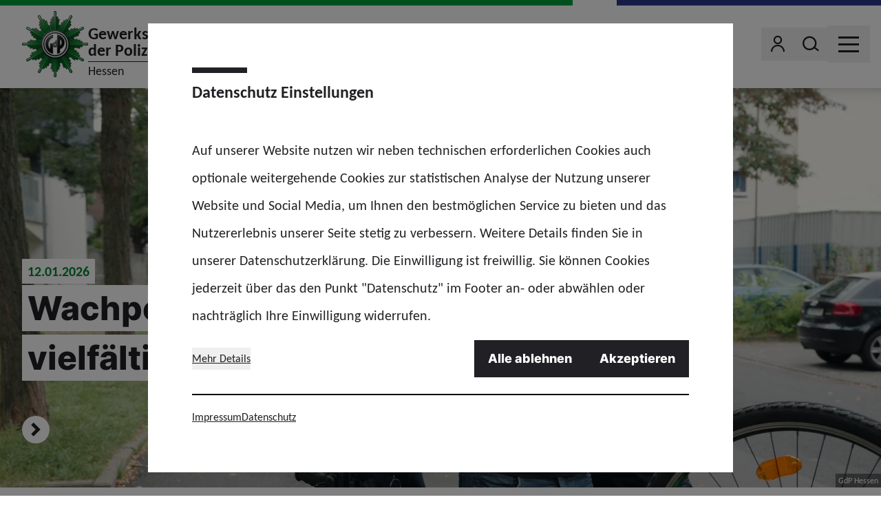

--- FILE ---
content_type: text/html; charset=utf-8
request_url: https://www.gdp.de/hessen/de
body_size: 97080
content:
<!doctype html>
<html data-n-head-ssr lang="de" class="" data-n-head="%7B%22lang%22:%7B%22ssr%22:%22de%22%7D,%22class%22:%7B%22ssr%22:%22%22%7D%7D">
  <head >
    <meta data-n-head="ssr" charset="utf-8"><meta data-n-head="ssr" name="viewport" content="width=device-width, initial-scale=1"><meta data-n-head="ssr" name="msapplication-TileColor" content="#ffffff"><meta data-n-head="ssr" data-hid="description" name="description" content=""><meta data-n-head="ssr" property="og:image" content="undefined"><meta data-n-head="ssr" property="og:image:width" content="undefined"><meta data-n-head="ssr" property="og:image:height" content="undefined"><title>Gewerkschaft der Polizei (GdP) Hessen</title><link data-n-head="ssr" rel="icon" type="image/png" sizes="32x32" href="/favicon-32x32.png" data-hid="favicon-32"><link data-n-head="ssr" rel="icon" type="image/png" sizes="16x16" href="/favicon-16x16.png" data-hid="favicon-16"><link rel="preload" href="/_nuxt/fonts/Carlito-Regular.3312f75.woff2" as="font" type="font/woff2" crossorigin><link rel="preload" href="/_nuxt/fonts/Carlito-Bold.99ec29f.woff2" as="font" type="font/woff2" crossorigin><link rel="preload" href="/_nuxt/fonts/Inter-Extrabold.af3824f.woff2" as="font" type="font/woff2" crossorigin><link rel="preload" href="/_nuxt/fonts/icons.651ed0d.woff" as="font" type="font/woff" crossorigin><link rel="preload" href="/_nuxt/fonts/icons.7252a08.ttf" as="font" type="font/ttf" crossorigin><style data-vue-ssr-id="65b97e00:0 17bc9ac2:0 56d6dc36:0">*,:after,:before{border:0 solid #e5e7eb;box-sizing:border-box}:after,:before{--tw-content:""}:host,html{line-height:1.5;-webkit-text-size-adjust:100%;font-family:Carlito,ui-sans-serif,system-ui,-apple-system,Segoe UI,Roboto,Ubuntu,Cantarell,Noto Sans,sans-serif,"Apple Color Emoji","Segoe UI Emoji","Segoe UI Symbol","Noto Color Emoji";font-feature-settings:normal;font-variation-settings:normal;-moz-tab-size:4;-o-tab-size:4;tab-size:4;-webkit-tap-highlight-color:transparent}body{line-height:inherit;margin:0}hr{border-top-width:1px;color:inherit;height:0}abbr:where([title]){text-decoration:underline;-webkit-text-decoration:underline dotted;text-decoration:underline dotted}h1,h2,h3,h4,h5,h6{font-size:inherit;font-weight:inherit}a{color:inherit;text-decoration:inherit}b,strong{font-weight:bolder}code,kbd,pre,samp{font-family:ui-monospace,SFMono-Regular,Menlo,Monaco,Consolas,"Liberation Mono","Courier New",monospace;font-feature-settings:normal;font-size:1em;font-variation-settings:normal}small{font-size:80%}sub,sup{font-size:75%;line-height:0;position:relative;vertical-align:baseline}sub{bottom:-.25em}sup{top:-.5em}table{border-collapse:collapse;border-color:inherit;text-indent:0}button,input,optgroup,select,textarea{color:inherit;font-family:inherit;font-feature-settings:inherit;font-size:100%;font-variation-settings:inherit;font-weight:inherit;letter-spacing:inherit;line-height:inherit;margin:0;padding:0}button,select{text-transform:none}button,input:where([type=button]),input:where([type=reset]),input:where([type=submit]){-webkit-appearance:button;background-color:transparent;background-image:none}:-moz-focusring{outline:auto}:-moz-ui-invalid{box-shadow:none}progress{vertical-align:baseline}::-webkit-inner-spin-button,::-webkit-outer-spin-button{height:auto}[type=search]{-webkit-appearance:textfield;outline-offset:-2px}::-webkit-search-decoration{-webkit-appearance:none}::-webkit-file-upload-button{-webkit-appearance:button;font:inherit}summary{display:list-item}blockquote,dd,dl,figure,h1,h2,h3,h4,h5,h6,hr,p,pre{margin:0}fieldset{margin:0}fieldset,legend{padding:0}menu,ol,ul{list-style:none;margin:0;padding:0}dialog{padding:0}textarea{resize:vertical}input::-moz-placeholder,textarea::-moz-placeholder{color:#9ca3af;opacity:1}input::placeholder,textarea::placeholder{color:#9ca3af;opacity:1}[role=button],button{cursor:pointer}:disabled{cursor:default}audio,canvas,embed,iframe,img,object,svg,video{display:block;vertical-align:middle}img,video{height:auto;max-width:100%}[hidden]{display:none}[multiple],[type=date],[type=datetime-local],[type=email],[type=month],[type=number],[type=password],[type=search],[type=tel],[type=text],[type=time],[type=url],[type=week],select,textarea{-webkit-appearance:none;-moz-appearance:none;appearance:none;background-color:#fff;border-color:#6b7280;border-radius:0;border-width:1px;font-size:1rem;line-height:1.5rem;padding:.5rem .75rem;--tw-shadow:0 0 transparent}[multiple]:focus,[type=date]:focus,[type=datetime-local]:focus,[type=email]:focus,[type=month]:focus,[type=number]:focus,[type=password]:focus,[type=search]:focus,[type=tel]:focus,[type=text]:focus,[type=time]:focus,[type=url]:focus,[type=week]:focus,select:focus,textarea:focus{outline:2px solid transparent;outline-offset:2px;--tw-ring-inset:var(--tw-empty,   );--tw-ring-offset-width:0px;--tw-ring-offset-color:#fff;--tw-ring-color:#2563eb;--tw-ring-offset-shadow:var(--tw-ring-inset) 0 0 0 var(--tw-ring-offset-width) var(--tw-ring-offset-color);--tw-ring-shadow:var(--tw-ring-inset) 0 0 0 calc(1px + var(--tw-ring-offset-width)) var(--tw-ring-color);border-color:#2563eb;box-shadow:0 0 0 0 #fff,0 0 0 1px #2563eb,var(--tw-shadow);box-shadow:var(--tw-ring-offset-shadow),var(--tw-ring-shadow),var(--tw-shadow)}input::-moz-placeholder,textarea::-moz-placeholder{color:#6b7280;opacity:1}input::placeholder,textarea::placeholder{color:#6b7280;opacity:1}::-webkit-datetime-edit-fields-wrapper{padding:0}::-webkit-date-and-time-value{min-height:1.5em}select{background-image:url("data:image/svg+xml;charset=utf-8,%3Csvg xmlns='http://www.w3.org/2000/svg' fill='none' viewBox='0 0 20 20'%3E%3Cpath stroke='%236b7280' stroke-linecap='round' stroke-linejoin='round' stroke-width='1.5' d='m6 8 4 4 4-4'/%3E%3C/svg%3E");background-position:right .5rem center;background-repeat:no-repeat;background-size:1.5em 1.5em;padding-right:2.5rem;-webkit-print-color-adjust:exact;color-adjust:exact}[multiple]{background-image:none;background-position:0 0;background-repeat:repeat;background-size:auto auto;background-size:initial;padding-right:.75rem;-webkit-print-color-adjust:initial;color-adjust:initial}[type=checkbox],[type=radio]{-webkit-appearance:none;-moz-appearance:none;appearance:none;padding:0;-webkit-print-color-adjust:exact;color-adjust:exact;background-color:#fff;background-origin:border-box;border-color:#6b7280;border-width:1px;color:#2563eb;display:inline-block;flex-shrink:0;height:1rem;-webkit-user-select:none;-moz-user-select:none;user-select:none;vertical-align:middle;width:1rem;--tw-shadow:0 0 transparent}[type=checkbox]{border-radius:0}[type=radio]{border-radius:100%}[type=checkbox]:focus,[type=radio]:focus{outline:2px solid transparent;outline-offset:2px;--tw-ring-inset:var(--tw-empty,   );--tw-ring-offset-width:2px;--tw-ring-offset-color:#fff;--tw-ring-color:#2563eb;--tw-ring-offset-shadow:var(--tw-ring-inset) 0 0 0 var(--tw-ring-offset-width) var(--tw-ring-offset-color);--tw-ring-shadow:var(--tw-ring-inset) 0 0 0 calc(2px + var(--tw-ring-offset-width)) var(--tw-ring-color);box-shadow:0 0 0 0 #fff,0 0 0 4px #2563eb,var(--tw-shadow);box-shadow:var(--tw-ring-offset-shadow),var(--tw-ring-shadow),var(--tw-shadow)}[type=checkbox]:checked,[type=radio]:checked{background-color:currentColor;background-position:50%;background-repeat:no-repeat;background-size:100% 100%;border-color:transparent}[type=checkbox]:checked{background-image:url("data:image/svg+xml;charset=utf-8,%3Csvg xmlns='http://www.w3.org/2000/svg' fill='%23fff' viewBox='0 0 16 16'%3E%3Cpath d='M12.207 4.793a1 1 0 0 1 0 1.414l-5 5a1 1 0 0 1-1.414 0l-2-2a1 1 0 0 1 1.414-1.414L6.5 9.086l4.293-4.293a1 1 0 0 1 1.414 0'/%3E%3C/svg%3E")}[type=radio]:checked{background-image:url("data:image/svg+xml;charset=utf-8,%3Csvg xmlns='http://www.w3.org/2000/svg' fill='%23fff' viewBox='0 0 16 16'%3E%3Ccircle cx='8' cy='8' r='3'/%3E%3C/svg%3E")}[type=checkbox]:checked:focus,[type=checkbox]:checked:hover,[type=radio]:checked:focus,[type=radio]:checked:hover{background-color:currentColor;border-color:transparent}[type=checkbox]:indeterminate{background-color:currentColor;background-image:url("data:image/svg+xml;charset=utf-8,%3Csvg xmlns='http://www.w3.org/2000/svg' fill='none' viewBox='0 0 16 16'%3E%3Cpath stroke='%23fff' stroke-linecap='round' stroke-linejoin='round' stroke-width='2' d='M4 8h8'/%3E%3C/svg%3E");background-position:50%;background-repeat:no-repeat;background-size:100% 100%;border-color:transparent}[type=checkbox]:indeterminate:focus,[type=checkbox]:indeterminate:hover{background-color:currentColor;border-color:transparent}[type=file]{background:transparent none repeat 0 0/auto auto padding-box border-box scroll;background:initial;border-color:inherit;border-radius:0;border-width:0;font-size:inherit;line-height:inherit;padding:0}[type=file]:focus{outline:1px auto -webkit-focus-ring-color}*{scrollbar-color:auto;scrollbar-width:auto}*,:after,:before{--tw-border-spacing-x:0;--tw-border-spacing-y:0;--tw-translate-x:0;--tw-translate-y:0;--tw-rotate:0;--tw-skew-x:0;--tw-skew-y:0;--tw-scale-x:1;--tw-scale-y:1;--tw-pan-x: ;--tw-pan-y: ;--tw-pinch-zoom: ;--tw-scroll-snap-strictness:proximity;--tw-gradient-from-position: ;--tw-gradient-via-position: ;--tw-gradient-to-position: ;--tw-ordinal: ;--tw-slashed-zero: ;--tw-numeric-figure: ;--tw-numeric-spacing: ;--tw-numeric-fraction: ;--tw-ring-inset: ;--tw-ring-offset-width:0px;--tw-ring-offset-color:#fff;--tw-ring-color:rgba(59,130,246,.5);--tw-ring-offset-shadow:0 0 transparent;--tw-ring-shadow:0 0 transparent;--tw-shadow:0 0 transparent;--tw-shadow-colored:0 0 transparent;--tw-blur: ;--tw-brightness: ;--tw-contrast: ;--tw-grayscale: ;--tw-hue-rotate: ;--tw-invert: ;--tw-saturate: ;--tw-sepia: ;--tw-drop-shadow: ;--tw-backdrop-blur: ;--tw-backdrop-brightness: ;--tw-backdrop-contrast: ;--tw-backdrop-grayscale: ;--tw-backdrop-hue-rotate: ;--tw-backdrop-invert: ;--tw-backdrop-opacity: ;--tw-backdrop-saturate: ;--tw-backdrop-sepia: ;--tw-contain-size: ;--tw-contain-layout: ;--tw-contain-paint: ;--tw-contain-style: }::backdrop{--tw-border-spacing-x:0;--tw-border-spacing-y:0;--tw-translate-x:0;--tw-translate-y:0;--tw-rotate:0;--tw-skew-x:0;--tw-skew-y:0;--tw-scale-x:1;--tw-scale-y:1;--tw-pan-x: ;--tw-pan-y: ;--tw-pinch-zoom: ;--tw-scroll-snap-strictness:proximity;--tw-gradient-from-position: ;--tw-gradient-via-position: ;--tw-gradient-to-position: ;--tw-ordinal: ;--tw-slashed-zero: ;--tw-numeric-figure: ;--tw-numeric-spacing: ;--tw-numeric-fraction: ;--tw-ring-inset: ;--tw-ring-offset-width:0px;--tw-ring-offset-color:#fff;--tw-ring-color:rgba(59,130,246,.5);--tw-ring-offset-shadow:0 0 transparent;--tw-ring-shadow:0 0 transparent;--tw-shadow:0 0 transparent;--tw-shadow-colored:0 0 transparent;--tw-blur: ;--tw-brightness: ;--tw-contrast: ;--tw-grayscale: ;--tw-hue-rotate: ;--tw-invert: ;--tw-saturate: ;--tw-sepia: ;--tw-drop-shadow: ;--tw-backdrop-blur: ;--tw-backdrop-brightness: ;--tw-backdrop-contrast: ;--tw-backdrop-grayscale: ;--tw-backdrop-hue-rotate: ;--tw-backdrop-invert: ;--tw-backdrop-opacity: ;--tw-backdrop-saturate: ;--tw-backdrop-sepia: ;--tw-contain-size: ;--tw-contain-layout: ;--tw-contain-paint: ;--tw-contain-style: }.container{width:100%}@media (min-width:640px){.container{max-width:640px}}@media (min-width:768px){.container{max-width:768px}}@media (min-width:1024px){.container{max-width:1024px}}@media (min-width:1280px){.container{max-width:1280px}}@media (min-width:1366px){.container{max-width:1366px}}.sr-only{height:1px;margin:-1px;overflow:hidden;padding:0;position:absolute;width:1px;clip:rect(0,0,0,0);border-width:0;white-space:nowrap}.pointer-events-none{pointer-events:none}.pointer-events-auto{pointer-events:auto}.invisible{visibility:hidden}.static{position:static}.fixed{position:fixed}.absolute{position:absolute}.relative{position:relative}.inset-0{left:0;right:0}.inset-0,.inset-y-0{bottom:0;top:0}.inset-y-4{bottom:1rem;top:1rem}.bottom-0{bottom:0}.bottom-2{bottom:.5rem}.bottom-4{bottom:1rem}.bottom-8{bottom:2rem}.left-0{left:0}.right-0{right:0}.right-1{right:.25rem}.right-12{right:3rem}.right-2{right:.5rem}.right-4{right:1rem}.right-7{right:1.75rem}.top-0{top:0}.top-1\/2{top:50%}.top-2{top:.5rem}.top-20{top:5rem}.z-0{z-index:0}.z-10{z-index:10}.z-20{z-index:20}.z-40{z-index:40}.z-50{z-index:50}.order-1{order:1}.order-2{order:2}.order-last{order:9999}.col-span-1{grid-column:span 1/span 1}.col-span-2{grid-column:span 2/span 2}.col-span-4{grid-column:span 4/span 4}.float-right{float:right}.clear-both{clear:both}.m-0{margin:0}.mx-0{margin-left:0;margin-right:0}.mx-0\.5{margin-left:.125rem;margin-right:.125rem}.mx-4{margin-left:1rem;margin-right:1rem}.mx-auto{margin-left:auto;margin-right:auto}.my-0{margin-bottom:0;margin-top:0}.my-0\.5{margin-bottom:.125rem;margin-top:.125rem}.my-1{margin-bottom:.25rem;margin-top:.25rem}.\!mb-0{margin-bottom:0!important}.\!mb-8{margin-bottom:2rem!important}.-mb-2{margin-bottom:-.5rem}.-ml-2{margin-left:-.5rem}.-mr-3{margin-right:-.75rem}.-mr-4{margin-right:-1rem}.-mt-1{margin-top:-.25rem}.-mt-10{margin-top:-2.5rem}.-mt-4{margin-top:-1rem}.mb-0{margin-bottom:0}.mb-0\.5{margin-bottom:.125rem}.mb-1{margin-bottom:.25rem}.mb-12{margin-bottom:3rem}.mb-16{margin-bottom:4rem}.mb-2{margin-bottom:.5rem}.mb-3{margin-bottom:.75rem}.mb-4{margin-bottom:1rem}.mb-6{margin-bottom:1.5rem}.mb-8{margin-bottom:2rem}.mb-\[0\.2rem\]{margin-bottom:.2rem}.ml-0{margin-left:0}.ml-0\.5{margin-left:.125rem}.ml-1{margin-left:.25rem}.ml-2{margin-left:.5rem}.ml-4{margin-left:1rem}.mr-0{margin-right:0}.mr-0\.5{margin-right:.125rem}.mr-1{margin-right:.25rem}.mr-16{margin-right:4rem}.mr-2{margin-right:.5rem}.mr-20{margin-right:5rem}.mr-3{margin-right:.75rem}.mr-4{margin-right:1rem}.mr-6{margin-right:1.5rem}.mr-auto{margin-right:auto}.mt-1{margin-top:.25rem}.mt-12{margin-top:3rem}.mt-3{margin-top:.75rem}.mt-4{margin-top:1rem}.mt-6{margin-top:1.5rem}.mt-8{margin-top:2rem}.mt-\[4\.25rem\]{margin-top:4.25rem}.block{display:block}.inline-block{display:inline-block}.inline{display:inline}.flex{display:flex}.inline-flex{display:inline-flex}.table{display:table}.grid{display:grid}.hidden{display:none}.aspect-\[14\/9\]{aspect-ratio:14/9}.aspect-video{aspect-ratio:16/9}.size-10{height:2.5rem;width:2.5rem}.size-12{height:3rem;width:3rem}.size-2{height:.5rem;width:.5rem}.size-2\.5{height:.625rem;width:.625rem}.size-24{height:6rem;width:6rem}.size-3{height:.75rem;width:.75rem}.size-6{height:1.5rem;width:1.5rem}.size-7{height:1.75rem;width:1.75rem}.size-8{height:2rem;width:2rem}.size-full{height:100%;width:100%}.h-1{height:.25rem}.h-12{height:3rem}.h-14{height:3.5rem}.h-2\/3{height:66.666667%}.h-20{height:5rem}.h-6{height:1.5rem}.h-7{height:1.75rem}.h-8{height:2rem}.h-\[100px\]{height:100px}.h-\[200px\]{height:200px}.h-\[210px\]{height:210px}.h-\[390px\]{height:390px}.h-auto{height:auto}.h-full{height:100%}.h-px{height:1px}.max-h-\[calc\(100\%-20px\)\]{max-height:calc(100% - 20px)}.min-h-\[210px\]{min-height:210px}.min-h-\[300px\]{min-height:300px}.min-h-\[400px\]{min-height:400px}.min-h-\[40px\]{min-height:40px}.w-20{width:5rem}.w-24{width:6rem}.w-3\/4{width:75%}.w-36{width:9rem}.w-4\/5{width:80%}.w-60{width:15rem}.w-7{width:1.75rem}.w-8{width:2rem}.w-\[137px\]{width:137px}.w-\[250px\]{width:250px}.w-\[320px\]{width:320px}.w-\[350px\]{width:350px}.w-auto{width:auto}.w-full{width:100%}.w-screen{width:100vw}.min-w-0{min-width:0}.min-w-6{min-width:1.5rem}.min-w-\[40px\]{min-width:40px}.max-w-\[850px\]{max-width:850px}.max-w-screen-md{max-width:768px}.max-w-screen-sm{max-width:640px}.flex-shrink-0,.shrink-0{flex-shrink:0}.flex-grow,.grow{flex-grow:1}.origin-bottom{transform-origin:bottom}.origin-right{transform-origin:right}.origin-top-left{transform-origin:top left}.\!translate-x-0{--tw-translate-x:0px!important;transform:translateY(var(--tw-translate-y)) rotate(var(--tw-rotate)) skewX(var(--tw-skew-x)) skewY(var(--tw-skew-y)) scaleX(var(--tw-scale-x)) scaleY(var(--tw-scale-y))!important;transform:translate(var(--tw-translate-x),var(--tw-translate-y)) rotate(var(--tw-rotate)) skewX(var(--tw-skew-x)) skewY(var(--tw-skew-y)) scaleX(var(--tw-scale-x)) scaleY(var(--tw-scale-y))!important}.-translate-x-1\/2{--tw-translate-x:-50%;transform:translate(-50%,var(--tw-translate-y)) rotate(var(--tw-rotate)) skewX(var(--tw-skew-x)) skewY(var(--tw-skew-y)) scaleX(var(--tw-scale-x)) scaleY(var(--tw-scale-y));transform:translate(var(--tw-translate-x),var(--tw-translate-y)) rotate(var(--tw-rotate)) skewX(var(--tw-skew-x)) skewY(var(--tw-skew-y)) scaleX(var(--tw-scale-x)) scaleY(var(--tw-scale-y))}.-translate-x-16{--tw-translate-x:-4rem;transform:translate(-4rem,var(--tw-translate-y)) rotate(var(--tw-rotate)) skewX(var(--tw-skew-x)) skewY(var(--tw-skew-y)) scaleX(var(--tw-scale-x)) scaleY(var(--tw-scale-y));transform:translate(var(--tw-translate-x),var(--tw-translate-y)) rotate(var(--tw-rotate)) skewX(var(--tw-skew-x)) skewY(var(--tw-skew-y)) scaleX(var(--tw-scale-x)) scaleY(var(--tw-scale-y))}.-translate-x-\[1px\]{--tw-translate-x:-1px;transform:translate(-1px,var(--tw-translate-y)) rotate(var(--tw-rotate)) skewX(var(--tw-skew-x)) skewY(var(--tw-skew-y)) scaleX(var(--tw-scale-x)) scaleY(var(--tw-scale-y));transform:translate(var(--tw-translate-x),var(--tw-translate-y)) rotate(var(--tw-rotate)) skewX(var(--tw-skew-x)) skewY(var(--tw-skew-y)) scaleX(var(--tw-scale-x)) scaleY(var(--tw-scale-y))}.-translate-y-1\/2{--tw-translate-y:-50%;transform:translate(var(--tw-translate-x),-50%) rotate(var(--tw-rotate)) skewX(var(--tw-skew-x)) skewY(var(--tw-skew-y)) scaleX(var(--tw-scale-x)) scaleY(var(--tw-scale-y));transform:translate(var(--tw-translate-x),var(--tw-translate-y)) rotate(var(--tw-rotate)) skewX(var(--tw-skew-x)) skewY(var(--tw-skew-y)) scaleX(var(--tw-scale-x)) scaleY(var(--tw-scale-y))}.-translate-y-full{--tw-translate-y:-100%;transform:translate(var(--tw-translate-x),-100%) rotate(var(--tw-rotate)) skewX(var(--tw-skew-x)) skewY(var(--tw-skew-y)) scaleX(var(--tw-scale-x)) scaleY(var(--tw-scale-y));transform:translate(var(--tw-translate-x),var(--tw-translate-y)) rotate(var(--tw-rotate)) skewX(var(--tw-skew-x)) skewY(var(--tw-skew-y)) scaleX(var(--tw-scale-x)) scaleY(var(--tw-scale-y))}.translate-x-0{--tw-translate-x:0px;transform:translateY(var(--tw-translate-y)) rotate(var(--tw-rotate)) skewX(var(--tw-skew-x)) skewY(var(--tw-skew-y)) scaleX(var(--tw-scale-x)) scaleY(var(--tw-scale-y));transform:translate(var(--tw-translate-x),var(--tw-translate-y)) rotate(var(--tw-rotate)) skewX(var(--tw-skew-x)) skewY(var(--tw-skew-y)) scaleX(var(--tw-scale-x)) scaleY(var(--tw-scale-y))}.translate-x-1\/2{--tw-translate-x:50%;transform:translate(50%,var(--tw-translate-y)) rotate(var(--tw-rotate)) skewX(var(--tw-skew-x)) skewY(var(--tw-skew-y)) scaleX(var(--tw-scale-x)) scaleY(var(--tw-scale-y));transform:translate(var(--tw-translate-x),var(--tw-translate-y)) rotate(var(--tw-rotate)) skewX(var(--tw-skew-x)) skewY(var(--tw-skew-y)) scaleX(var(--tw-scale-x)) scaleY(var(--tw-scale-y))}.translate-x-16{--tw-translate-x:4rem;transform:translate(4rem,var(--tw-translate-y)) rotate(var(--tw-rotate)) skewX(var(--tw-skew-x)) skewY(var(--tw-skew-y)) scaleX(var(--tw-scale-x)) scaleY(var(--tw-scale-y));transform:translate(var(--tw-translate-x),var(--tw-translate-y)) rotate(var(--tw-rotate)) skewX(var(--tw-skew-x)) skewY(var(--tw-skew-y)) scaleX(var(--tw-scale-x)) scaleY(var(--tw-scale-y))}.translate-x-\[1px\]{--tw-translate-x:1px;transform:translate(1px,var(--tw-translate-y)) rotate(var(--tw-rotate)) skewX(var(--tw-skew-x)) skewY(var(--tw-skew-y)) scaleX(var(--tw-scale-x)) scaleY(var(--tw-scale-y));transform:translate(var(--tw-translate-x),var(--tw-translate-y)) rotate(var(--tw-rotate)) skewX(var(--tw-skew-x)) skewY(var(--tw-skew-y)) scaleX(var(--tw-scale-x)) scaleY(var(--tw-scale-y))}.translate-x-full{--tw-translate-x:100%;transform:translate(100%,var(--tw-translate-y)) rotate(var(--tw-rotate)) skewX(var(--tw-skew-x)) skewY(var(--tw-skew-y)) scaleX(var(--tw-scale-x)) scaleY(var(--tw-scale-y));transform:translate(var(--tw-translate-x),var(--tw-translate-y)) rotate(var(--tw-rotate)) skewX(var(--tw-skew-x)) skewY(var(--tw-skew-y)) scaleX(var(--tw-scale-x)) scaleY(var(--tw-scale-y))}.translate-x-px{--tw-translate-x:1px;transform:translate(1px,var(--tw-translate-y)) rotate(var(--tw-rotate)) skewX(var(--tw-skew-x)) skewY(var(--tw-skew-y)) scaleX(var(--tw-scale-x)) scaleY(var(--tw-scale-y));transform:translate(var(--tw-translate-x),var(--tw-translate-y)) rotate(var(--tw-rotate)) skewX(var(--tw-skew-x)) skewY(var(--tw-skew-y)) scaleX(var(--tw-scale-x)) scaleY(var(--tw-scale-y))}.translate-y-0{--tw-translate-y:0px;transform:translate(var(--tw-translate-x)) rotate(var(--tw-rotate)) skewX(var(--tw-skew-x)) skewY(var(--tw-skew-y)) scaleX(var(--tw-scale-x)) scaleY(var(--tw-scale-y));transform:translate(var(--tw-translate-x),var(--tw-translate-y)) rotate(var(--tw-rotate)) skewX(var(--tw-skew-x)) skewY(var(--tw-skew-y)) scaleX(var(--tw-scale-x)) scaleY(var(--tw-scale-y))}.translate-y-0\.5{--tw-translate-y:0.125rem;transform:translate(var(--tw-translate-x),.125rem) rotate(var(--tw-rotate)) skewX(var(--tw-skew-x)) skewY(var(--tw-skew-y)) scaleX(var(--tw-scale-x)) scaleY(var(--tw-scale-y));transform:translate(var(--tw-translate-x),var(--tw-translate-y)) rotate(var(--tw-rotate)) skewX(var(--tw-skew-x)) skewY(var(--tw-skew-y)) scaleX(var(--tw-scale-x)) scaleY(var(--tw-scale-y))}.-rotate-12{--tw-rotate:-12deg;transform:translate(var(--tw-translate-x),var(--tw-translate-y)) rotate(-12deg) skewX(var(--tw-skew-x)) skewY(var(--tw-skew-y)) scaleX(var(--tw-scale-x)) scaleY(var(--tw-scale-y));transform:translate(var(--tw-translate-x),var(--tw-translate-y)) rotate(var(--tw-rotate)) skewX(var(--tw-skew-x)) skewY(var(--tw-skew-y)) scaleX(var(--tw-scale-x)) scaleY(var(--tw-scale-y))}.-rotate-45{--tw-rotate:-45deg;transform:translate(var(--tw-translate-x),var(--tw-translate-y)) rotate(-45deg) skewX(var(--tw-skew-x)) skewY(var(--tw-skew-y)) scaleX(var(--tw-scale-x)) scaleY(var(--tw-scale-y));transform:translate(var(--tw-translate-x),var(--tw-translate-y)) rotate(var(--tw-rotate)) skewX(var(--tw-skew-x)) skewY(var(--tw-skew-y)) scaleX(var(--tw-scale-x)) scaleY(var(--tw-scale-y))}.-rotate-90{--tw-rotate:-90deg;transform:translate(var(--tw-translate-x),var(--tw-translate-y)) rotate(-90deg) skewX(var(--tw-skew-x)) skewY(var(--tw-skew-y)) scaleX(var(--tw-scale-x)) scaleY(var(--tw-scale-y));transform:translate(var(--tw-translate-x),var(--tw-translate-y)) rotate(var(--tw-rotate)) skewX(var(--tw-skew-x)) skewY(var(--tw-skew-y)) scaleX(var(--tw-scale-x)) scaleY(var(--tw-scale-y))}.rotate-0{--tw-rotate:0deg;transform:translate(var(--tw-translate-x),var(--tw-translate-y)) rotate(0deg) skewX(var(--tw-skew-x)) skewY(var(--tw-skew-y)) scaleX(var(--tw-scale-x)) scaleY(var(--tw-scale-y));transform:translate(var(--tw-translate-x),var(--tw-translate-y)) rotate(var(--tw-rotate)) skewX(var(--tw-skew-x)) skewY(var(--tw-skew-y)) scaleX(var(--tw-scale-x)) scaleY(var(--tw-scale-y))}.rotate-180{--tw-rotate:180deg;transform:translate(var(--tw-translate-x),var(--tw-translate-y)) rotate(180deg) skewX(var(--tw-skew-x)) skewY(var(--tw-skew-y)) scaleX(var(--tw-scale-x)) scaleY(var(--tw-scale-y));transform:translate(var(--tw-translate-x),var(--tw-translate-y)) rotate(var(--tw-rotate)) skewX(var(--tw-skew-x)) skewY(var(--tw-skew-y)) scaleX(var(--tw-scale-x)) scaleY(var(--tw-scale-y))}.rotate-90{--tw-rotate:90deg;transform:translate(var(--tw-translate-x),var(--tw-translate-y)) rotate(90deg) skewX(var(--tw-skew-x)) skewY(var(--tw-skew-y)) scaleX(var(--tw-scale-x)) scaleY(var(--tw-scale-y));transform:translate(var(--tw-translate-x),var(--tw-translate-y)) rotate(var(--tw-rotate)) skewX(var(--tw-skew-x)) skewY(var(--tw-skew-y)) scaleX(var(--tw-scale-x)) scaleY(var(--tw-scale-y))}.scale-100{--tw-scale-x:1;--tw-scale-y:1;transform:translate(var(--tw-translate-x),var(--tw-translate-y)) rotate(var(--tw-rotate)) skewX(var(--tw-skew-x)) skewY(var(--tw-skew-y)) scaleX(1) scaleY(1);transform:translate(var(--tw-translate-x),var(--tw-translate-y)) rotate(var(--tw-rotate)) skewX(var(--tw-skew-x)) skewY(var(--tw-skew-y)) scaleX(var(--tw-scale-x)) scaleY(var(--tw-scale-y))}.scale-75{--tw-scale-x:.75;--tw-scale-y:.75;transform:translate(var(--tw-translate-x),var(--tw-translate-y)) rotate(var(--tw-rotate)) skewX(var(--tw-skew-x)) skewY(var(--tw-skew-y)) scaleX(.75) scaleY(.75);transform:translate(var(--tw-translate-x),var(--tw-translate-y)) rotate(var(--tw-rotate)) skewX(var(--tw-skew-x)) skewY(var(--tw-skew-y)) scaleX(var(--tw-scale-x)) scaleY(var(--tw-scale-y))}.\!scale-y-100{--tw-scale-y:1!important;transform:translate(var(--tw-translate-x),var(--tw-translate-y)) rotate(var(--tw-rotate)) skewX(var(--tw-skew-x)) skewY(var(--tw-skew-y)) scaleX(var(--tw-scale-x)) scaleY(1)!important;transform:translate(var(--tw-translate-x),var(--tw-translate-y)) rotate(var(--tw-rotate)) skewX(var(--tw-skew-x)) skewY(var(--tw-skew-y)) scaleX(var(--tw-scale-x)) scaleY(var(--tw-scale-y))!important}.scale-x-150{--tw-scale-x:1.5;transform:translate(var(--tw-translate-x),var(--tw-translate-y)) rotate(var(--tw-rotate)) skewX(var(--tw-skew-x)) skewY(var(--tw-skew-y)) scaleX(1.5) scaleY(var(--tw-scale-y));transform:translate(var(--tw-translate-x),var(--tw-translate-y)) rotate(var(--tw-rotate)) skewX(var(--tw-skew-x)) skewY(var(--tw-skew-y)) scaleX(var(--tw-scale-x)) scaleY(var(--tw-scale-y))}.scale-y-\[0\.05\]{--tw-scale-y:0.05;transform:translate(var(--tw-translate-x),var(--tw-translate-y)) rotate(var(--tw-rotate)) skewX(var(--tw-skew-x)) skewY(var(--tw-skew-y)) scaleX(var(--tw-scale-x)) scaleY(.05)}.scale-y-\[0\.05\],.transform{transform:translate(var(--tw-translate-x),var(--tw-translate-y)) rotate(var(--tw-rotate)) skewX(var(--tw-skew-x)) skewY(var(--tw-skew-y)) scaleX(var(--tw-scale-x)) scaleY(var(--tw-scale-y))}@keyframes ping{75%,to{opacity:0;transform:scale(2)}}.animate-ping{animation:ping 1s cubic-bezier(0,0,.2,1) infinite}@keyframes spin{to{transform:rotate(1turn)}}.animate-spin{animation:spin 1s linear infinite}.\!cursor-default{cursor:default!important}.cursor-default{cursor:default}.cursor-pointer{cursor:pointer}.grid-cols-1{grid-template-columns:repeat(1,minmax(0,1fr))}.grid-cols-2{grid-template-columns:repeat(2,minmax(0,1fr))}.grid-cols-5{grid-template-columns:repeat(5,minmax(0,1fr))}.flex-row{flex-direction:row}.flex-col{flex-direction:column}.flex-wrap{flex-wrap:wrap}.items-start{align-items:flex-start}.items-end{align-items:flex-end}.items-center{align-items:center}.justify-end{justify-content:flex-end}.justify-center{justify-content:center}.justify-between{justify-content:space-between}.gap-0{gap:0}.gap-0\.5{gap:.125rem}.gap-1{gap:.25rem}.gap-10{gap:2.5rem}.gap-16{gap:4rem}.gap-2{gap:.5rem}.gap-3{gap:.75rem}.gap-4{gap:1rem}.gap-6{gap:1.5rem}.gap-8{gap:2rem}.gap-x-6{-moz-column-gap:1.5rem;column-gap:1.5rem}.gap-y-0{row-gap:0}.gap-y-0\.5{row-gap:.125rem}.space-x-6>:not([hidden])~:not([hidden]){--tw-space-x-reverse:0;margin-left:1.5rem;margin-left:calc(1.5rem*(1 - var(--tw-space-x-reverse)));margin-right:0;margin-right:calc(1.5rem*var(--tw-space-x-reverse))}.divide-y-2>:not([hidden])~:not([hidden]){--tw-divide-y-reverse:0;border-bottom-width:0;border-bottom-width:calc(2px*var(--tw-divide-y-reverse));border-top-width:2px;border-top-width:calc(2px*(1 - var(--tw-divide-y-reverse)))}.divide-solid>:not([hidden])~:not([hidden]){border-style:solid}.divide-black>:not([hidden])~:not([hidden]){--tw-divide-opacity:1;border-color:#000}@supports (color:rgb(0 0 0/0)){.divide-black>:not([hidden])~:not([hidden]){border-color:rgb(0 0 0/var(--tw-divide-opacity))}}.self-end{align-self:flex-end}.self-center{align-self:center}.overflow-auto{overflow:auto}.overflow-hidden{overflow:hidden}.overflow-x-auto{overflow-x:auto}.overflow-y-auto{overflow-y:auto}.overflow-x-hidden{overflow-x:hidden}.truncate{overflow:hidden;white-space:nowrap}.overflow-ellipsis,.truncate{text-overflow:ellipsis}.whitespace-nowrap{white-space:nowrap}.break-all{word-break:break-all}.rounded-\[48px\]{border-radius:48px}.rounded-full{border-radius:9999px}.rounded-xl{border-radius:.75rem}.\!border-2{border-width:2px!important}.border{border-width:1px}.border-4{border-width:4px}.border-\[6px\]{border-width:6px}.border-b{border-bottom-width:1px}.border-l{border-left-width:1px}.border-t-4{border-top-width:4px}.\!border-default{--tw-border-opacity:1!important;border-color:#212125!important}@supports (color:rgb(0 0 0/0)){.\!border-default{border-color:rgb(33 33 37/var(--tw-border-opacity))!important}}.\!border-primary{--tw-border-opacity:1!important;border-color:rgba(var(--color-primary),var(--tw-border-opacity))!important}.\!border-system-error{--tw-border-opacity:1!important;border-color:#ed073d!important}@supports (color:rgb(0 0 0/0)){.\!border-system-error{border-color:rgb(237 7 61/var(--tw-border-opacity))!important}}.\!border-white{--tw-border-opacity:1!important;border-color:#fff!important}@supports (color:rgb(0 0 0/0)){.\!border-white{border-color:rgb(255 255 255/var(--tw-border-opacity))!important}}.border-current{border-color:currentColor}.border-default{--tw-border-opacity:1;border-color:#212125}@supports (color:rgb(0 0 0/0)){.border-default{border-color:rgb(33 33 37/var(--tw-border-opacity))}}.border-primary{--tw-border-opacity:1;border-color:rgba(var(--color-primary),var(--tw-border-opacity))}.border-system-error{--tw-border-opacity:1;border-color:#ed073d}@supports (color:rgb(0 0 0/0)){.border-system-error{border-color:rgb(237 7 61/var(--tw-border-opacity))}}.border-system-info{--tw-border-opacity:1;border-color:#0473b7}@supports (color:rgb(0 0 0/0)){.border-system-info{border-color:rgb(4 115 183/var(--tw-border-opacity))}}.border-system-success{--tw-border-opacity:1;border-color:#00a900}@supports (color:rgb(0 0 0/0)){.border-system-success{border-color:rgb(0 169 0/var(--tw-border-opacity))}}.border-system-warning{--tw-border-opacity:1;border-color:#cca900}@supports (color:rgb(0 0 0/0)){.border-system-warning{border-color:rgb(204 169 0/var(--tw-border-opacity))}}.border-transparent{border-color:transparent}.border-white{--tw-border-opacity:1;border-color:#fff}@supports (color:rgb(0 0 0/0)){.border-white{border-color:rgb(255 255 255/var(--tw-border-opacity))}}.\!border-b-white{--tw-border-opacity:1!important;border-bottom-color:#fff!important}@supports (color:rgb(0 0 0/0)){.\!border-b-white{border-bottom-color:rgb(255 255 255/var(--tw-border-opacity))!important}}.border-t-transparent{border-top-color:transparent}.\!bg-default{--tw-bg-opacity:1!important;background-color:#212125!important}@supports (color:rgb(0 0 0/0)){.\!bg-default{background-color:rgb(33 33 37/var(--tw-bg-opacity))!important}}.\!bg-primary{--tw-bg-opacity:1!important;background-color:rgba(var(--color-primary),1)!important;background-color:rgba(var(--color-primary),var(--tw-bg-opacity))!important}.\!bg-slate-400{--tw-bg-opacity:1!important;background-color:#94a3b8!important}@supports (color:rgb(0 0 0/0)){.\!bg-slate-400{background-color:rgb(148 163 184/var(--tw-bg-opacity))!important}}.bg-\[\#b0d2a5\]{--tw-bg-opacity:1;background-color:#b0d2a5}@supports (color:rgb(0 0 0/0)){.bg-\[\#b0d2a5\]{background-color:rgb(176 210 165/var(--tw-bg-opacity))}}.bg-black{--tw-bg-opacity:1;background-color:#000}@supports (color:rgb(0 0 0/0)){.bg-black{background-color:rgb(0 0 0/var(--tw-bg-opacity))}}.bg-brand-nrw{--tw-bg-opacity:1;background-color:rgba(var(--color-brand-nrw),1);background-color:rgba(var(--color-brand-nrw),var(--tw-bg-opacity))}.bg-brand-senior{--tw-bg-opacity:1;background-color:rgba(var(--color-brand-senior),1);background-color:rgba(var(--color-brand-senior),var(--tw-bg-opacity))}.bg-brand-women{--tw-bg-opacity:1;background-color:rgba(var(--color-brand-women),1);background-color:rgba(var(--color-brand-women),var(--tw-bg-opacity))}.bg-brand-young{--tw-bg-opacity:1;background-color:rgba(var(--color-brand-young),1);background-color:rgba(var(--color-brand-young),var(--tw-bg-opacity))}.bg-default{--tw-bg-opacity:1;background-color:#212125}@supports (color:rgb(0 0 0/0)){.bg-default{background-color:rgb(33 33 37/var(--tw-bg-opacity))}}.bg-default\/50{background-color:rgba(33,33,37,.5)}.bg-primary{--tw-bg-opacity:1;background-color:rgba(var(--color-primary),1);background-color:rgba(var(--color-primary),var(--tw-bg-opacity))}.bg-primary\/80{background-color:rgba(var(--color-primary),.8)}.bg-secondary{--tw-bg-opacity:1;background-color:rgba(var(--color-secondary),1);background-color:rgba(var(--color-secondary),var(--tw-bg-opacity))}.bg-system-error{--tw-bg-opacity:1;background-color:#ed073d}@supports (color:rgb(0 0 0/0)){.bg-system-error{background-color:rgb(237 7 61/var(--tw-bg-opacity))}}.bg-system-error\/20{background-color:rgba(237,7,61,.2)}.bg-system-info\/20{background-color:rgba(4,115,183,.2)}.bg-system-success{--tw-bg-opacity:1;background-color:#00a900}@supports (color:rgb(0 0 0/0)){.bg-system-success{background-color:rgb(0 169 0/var(--tw-bg-opacity))}}.bg-system-success\/20{background-color:rgba(0,169,0,.2)}.bg-system-warning{--tw-bg-opacity:1;background-color:#cca900}@supports (color:rgb(0 0 0/0)){.bg-system-warning{background-color:rgb(204 169 0/var(--tw-bg-opacity))}}.bg-system-warning\/20{background-color:rgba(204,169,0,.2)}.bg-transparent{background-color:transparent}.bg-white{--tw-bg-opacity:1;background-color:#fff}@supports (color:rgb(0 0 0/0)){.bg-white{background-color:rgb(255 255 255/var(--tw-bg-opacity))}}.bg-white\/70{background-color:hsla(0,0%,100%,.7)}.bg-white\/80{background-color:hsla(0,0%,100%,.8)}.bg-zinc-600{--tw-bg-opacity:1;background-color:#52525b}@supports (color:rgb(0 0 0/0)){.bg-zinc-600{background-color:rgb(82 82 91/var(--tw-bg-opacity))}}.bg-opacity-50{--tw-bg-opacity:0.5}.bg-none{background-image:none}.box-decoration-clone{-webkit-box-decoration-break:clone;box-decoration-break:clone}.fill-white{fill:#fff}.object-contain{-o-object-fit:contain;object-fit:contain}.object-cover{-o-object-fit:cover;object-fit:cover}.p-0{padding:0}.p-1{padding:.25rem}.p-12{padding:3rem}.p-2{padding:.5rem}.p-3{padding:.75rem}.p-4{padding:1rem}.p-8{padding:2rem}.px-0{padding-left:0;padding-right:0}.px-1{padding-left:.25rem;padding-right:.25rem}.px-2{padding-left:.5rem;padding-right:.5rem}.px-3{padding-left:.75rem;padding-right:.75rem}.px-4{padding-left:1rem;padding-right:1rem}.px-5{padding-left:1.25rem;padding-right:1.25rem}.px-6{padding-left:1.5rem;padding-right:1.5rem}.px-8{padding-left:2rem;padding-right:2rem}.py-0{padding-bottom:0;padding-top:0}.py-0\.5{padding-bottom:.125rem;padding-top:.125rem}.py-1{padding-bottom:.25rem;padding-top:.25rem}.py-10{padding-bottom:2.5rem;padding-top:2.5rem}.py-12{padding-bottom:3rem;padding-top:3rem}.py-2{padding-bottom:.5rem;padding-top:.5rem}.py-3{padding-bottom:.75rem;padding-top:.75rem}.py-4{padding-bottom:1rem;padding-top:1rem}.py-6{padding-bottom:1.5rem;padding-top:1.5rem}.py-8{padding-bottom:2rem;padding-top:2rem}.pb-1{padding-bottom:.25rem}.pb-2{padding-bottom:.5rem}.pb-6{padding-bottom:1.5rem}.pb-8{padding-bottom:2rem}.pb-px{padding-bottom:1px}.pl-0{padding-left:0}.pl-2{padding-left:.5rem}.pl-3{padding-left:.75rem}.pl-4{padding-left:1rem}.pl-8{padding-left:2rem}.pr-1{padding-right:.25rem}.pr-1\.5{padding-right:.375rem}.pr-10{padding-right:2.5rem}.pr-16{padding-right:4rem}.pr-2{padding-right:.5rem}.pr-4{padding-right:1rem}.pt-1{padding-top:.25rem}.pt-10{padding-top:2.5rem}.pt-16{padding-top:4rem}.pt-2{padding-top:.5rem}.pt-20{padding-top:5rem}.pt-3{padding-top:.75rem}.pt-4{padding-top:1rem}.pt-8{padding-top:2rem}.text-left{text-align:left}.text-center{text-align:center}.text-right{text-align:right}.font-brand{font-family:Inter,ui-sans-serif,system-ui,-apple-system,Segoe UI,Roboto,Ubuntu,Cantarell,Noto Sans,sans-serif,"Apple Color Emoji","Segoe UI Emoji","Segoe UI Symbol","Noto Color Emoji"}.text-2xl{font-size:1.5rem;line-height:2rem}.text-3xl{font-size:1.875rem;line-height:2.25rem}.text-4xl{font-size:2.25rem;line-height:2.5rem}.text-5xl{font-size:3rem;line-height:1}.text-6xl{font-size:3.75rem;line-height:1}.text-base{font-size:1rem;line-height:1.5rem}.text-lg{font-size:1.125rem;line-height:1.75rem}.text-sm{font-size:.875rem;line-height:1.25rem}.text-xl{font-size:1.25rem;line-height:1.75rem}.text-xs{font-size:.75rem;line-height:1rem}.font-bold{font-weight:700}.font-medium{font-weight:500}.uppercase{text-transform:uppercase}.italic{font-style:italic}.not-italic{font-style:normal}.tabular-nums{--tw-numeric-spacing:tabular-nums;font-feature-settings:var(--tw-ordinal) var(--tw-slashed-zero) var(--tw-numeric-figure) tabular-nums var(--tw-numeric-fraction);font-feature-settings:var(--tw-ordinal) var(--tw-slashed-zero) var(--tw-numeric-figure) var(--tw-numeric-spacing) var(--tw-numeric-fraction);font-variant-numeric:var(--tw-ordinal) var(--tw-slashed-zero) var(--tw-numeric-figure) tabular-nums var(--tw-numeric-fraction);font-variant-numeric:var(--tw-ordinal) var(--tw-slashed-zero) var(--tw-numeric-figure) var(--tw-numeric-spacing) var(--tw-numeric-fraction)}.\!leading-\[1\.65\]{line-height:1.65!important}.\!leading-\[1\.75\]{line-height:1.75!important}.\!leading-\[1\.7\]{line-height:1.7!important}.\!leading-\[1\.85\]{line-height:1.85!important}.\!leading-\[1\.8\]{line-height:1.8!important}.\!leading-loose{line-height:2!important}.\!leading-none{line-height:1!important}.\!leading-normal{line-height:1.5!important}.\!leading-relaxed{line-height:1.625!important}.\!leading-snug{line-height:1.375!important}.\!leading-tight{line-height:1.25!important}.leading-loose{line-height:2}.leading-none{line-height:1}.tracking-wide{letter-spacing:.025em}.\!text-white{--tw-text-opacity:1!important;color:#fff!important}@supports (color:rgb(0 0 0/0)){.\!text-white{color:rgb(255 255 255/var(--tw-text-opacity))!important}}.text-black{--tw-text-opacity:1;color:#000}@supports (color:rgb(0 0 0/0)){.text-black{color:rgb(0 0 0/var(--tw-text-opacity))}}.text-brand-nrw{--tw-text-opacity:1;color:rgba(var(--color-brand-nrw),1);color:rgba(var(--color-brand-nrw),var(--tw-text-opacity))}.text-default{--tw-text-opacity:1;color:#212125}@supports (color:rgb(0 0 0/0)){.text-default{color:rgb(33 33 37/var(--tw-text-opacity))}}.text-gray-600{--tw-text-opacity:1;color:#4b5563}@supports (color:rgb(0 0 0/0)){.text-gray-600{color:rgb(75 85 99/var(--tw-text-opacity))}}.text-primary{--tw-text-opacity:1;color:rgba(var(--color-primary),1);color:rgba(var(--color-primary),var(--tw-text-opacity))}.text-secondary{--tw-text-opacity:1;color:rgba(var(--color-secondary),1);color:rgba(var(--color-secondary),var(--tw-text-opacity))}.text-system-error{--tw-text-opacity:1;color:#ed073d}@supports (color:rgb(0 0 0/0)){.text-system-error{color:rgb(237 7 61/var(--tw-text-opacity))}}.text-system-info{--tw-text-opacity:1;color:#0473b7}@supports (color:rgb(0 0 0/0)){.text-system-info{color:rgb(4 115 183/var(--tw-text-opacity))}}.text-system-success{--tw-text-opacity:1;color:#00a900}@supports (color:rgb(0 0 0/0)){.text-system-success{color:rgb(0 169 0/var(--tw-text-opacity))}}.text-system-warning{--tw-text-opacity:1;color:#cca900}@supports (color:rgb(0 0 0/0)){.text-system-warning{color:rgb(204 169 0/var(--tw-text-opacity))}}.text-white{--tw-text-opacity:1;color:#fff}@supports (color:rgb(0 0 0/0)){.text-white{color:rgb(255 255 255/var(--tw-text-opacity))}}.text-zinc-500{--tw-text-opacity:1;color:#71717a}@supports (color:rgb(0 0 0/0)){.text-zinc-500{color:rgb(113 113 122/var(--tw-text-opacity))}}.underline{text-decoration-line:underline}.antialiased{-webkit-font-smoothing:antialiased;-moz-osx-font-smoothing:grayscale}.\!opacity-50{opacity:.5!important}.opacity-0{opacity:0}.opacity-10{opacity:.1}.opacity-100{opacity:1}.opacity-20{opacity:.2}.opacity-30{opacity:.3}.opacity-60{opacity:.6}.mix-blend-multiply{mix-blend-mode:multiply}.shadow-\[0_0_0_0_rgb\(var\(--color-primary\)\)\]{--tw-shadow:0 0 0 0 rgb(var(--color-primary));--tw-shadow-colored:0 0 0 0 var(--tw-shadow-color);box-shadow:0 0 transparent,0 0 transparent,var(--tw-shadow);box-shadow:var(--tw-ring-offset-shadow,0 0 #0000),var(--tw-ring-shadow,0 0 #0000),var(--tw-shadow)}.shadow-\[1px_1px_7px_rgba\(0\2c 0\2c 0\2c 0\.2\)\]{--tw-shadow:1px 1px 7px rgba(0,0,0,.2);--tw-shadow-colored:1px 1px 7px var(--tw-shadow-color);box-shadow:0 0 transparent,0 0 transparent,1px 1px 7px rgba(0,0,0,.2);box-shadow:var(--tw-ring-offset-shadow,0 0 #0000),var(--tw-ring-shadow,0 0 #0000),var(--tw-shadow)}.shadow-\[1vw_0_0_0_color-primary\]{--tw-shadow:1vw 0 0 0 color-primary;--tw-shadow-colored:1vw 0 0 0 var(--tw-shadow-color);box-shadow:0 0 transparent,0 0 transparent,1vw 0 0 0 color-primary;box-shadow:var(--tw-ring-offset-shadow,0 0 #0000),var(--tw-ring-shadow,0 0 #0000),var(--tw-shadow)}.shadow-\[inset_0_-1px_white\]{--tw-shadow:inset 0 -1px #fff;--tw-shadow-colored:inset 0 -1px var(--tw-shadow-color);box-shadow:0 0 transparent,0 0 transparent,inset 0 -1px #fff;box-shadow:var(--tw-ring-offset-shadow,0 0 #0000),var(--tw-ring-shadow,0 0 #0000),var(--tw-shadow)}.shadow-\[inset_0_0_0_1px_white\]{--tw-shadow:inset 0 0 0 1px #fff;--tw-shadow-colored:inset 0 0 0 1px var(--tw-shadow-color);box-shadow:0 0 transparent,0 0 transparent,inset 0 0 0 1px #fff;box-shadow:var(--tw-ring-offset-shadow,0 0 #0000),var(--tw-ring-shadow,0 0 #0000),var(--tw-shadow)}.shadow-\[inset_0_0_0_2px_currentColor\]{--tw-shadow:inset 0 0 0 2px currentColor;--tw-shadow-colored:inset 0 0 0 2px var(--tw-shadow-color);box-shadow:0 0 transparent,0 0 transparent,inset 0 0 0 2px currentColor;box-shadow:var(--tw-ring-offset-shadow,0 0 #0000),var(--tw-ring-shadow,0 0 #0000),var(--tw-shadow)}.shadow-\[inset_0_0_0_2px_white\]{--tw-shadow:inset 0 0 0 2px #fff;--tw-shadow-colored:inset 0 0 0 2px var(--tw-shadow-color);box-shadow:0 0 transparent,0 0 transparent,inset 0 0 0 2px #fff;box-shadow:var(--tw-ring-offset-shadow,0 0 #0000),var(--tw-ring-shadow,0 0 #0000),var(--tw-shadow)}.shadow-lg{--tw-shadow:0 10px 15px -3px rgba(0,0,0,.1),0 4px 6px -4px rgba(0,0,0,.1);--tw-shadow-colored:0 10px 15px -3px var(--tw-shadow-color),0 4px 6px -4px var(--tw-shadow-color);box-shadow:0 0 transparent,0 0 transparent,0 10px 15px -3px rgba(0,0,0,.1),0 4px 6px -4px rgba(0,0,0,.1);box-shadow:var(--tw-ring-offset-shadow,0 0 #0000),var(--tw-ring-shadow,0 0 #0000),var(--tw-shadow)}.shadow-none{--tw-shadow:0 0 transparent;--tw-shadow-colored:0 0 transparent;box-shadow:0 0 transparent,0 0 transparent,0 0 transparent;box-shadow:var(--tw-ring-offset-shadow,0 0 #0000),var(--tw-ring-shadow,0 0 #0000),var(--tw-shadow)}.outline{outline-style:solid}.ring-system-error{--tw-ring-opacity:1;--tw-ring-color:rgba(237,7,61,var(--tw-ring-opacity))}.invert{--tw-invert:invert(100%);filter:var(--tw-blur) var(--tw-brightness) var(--tw-contrast) var(--tw-grayscale) var(--tw-hue-rotate) invert(100%) var(--tw-saturate) var(--tw-sepia) var(--tw-drop-shadow);filter:var(--tw-blur) var(--tw-brightness) var(--tw-contrast) var(--tw-grayscale) var(--tw-hue-rotate) var(--tw-invert) var(--tw-saturate) var(--tw-sepia) var(--tw-drop-shadow)}.\!filter{filter:var(--tw-blur) var(--tw-brightness) var(--tw-contrast) var(--tw-grayscale) var(--tw-hue-rotate) var(--tw-invert) var(--tw-saturate) var(--tw-sepia) var(--tw-drop-shadow)!important}.filter{filter:var(--tw-blur) var(--tw-brightness) var(--tw-contrast) var(--tw-grayscale) var(--tw-hue-rotate) var(--tw-invert) var(--tw-saturate) var(--tw-sepia) var(--tw-drop-shadow)}.transition{transition-duration:.15s;transition-property:color,background-color,border-color,text-decoration-color,fill,stroke,opacity,box-shadow,transform,filter,-webkit-backdrop-filter;transition-property:color,background-color,border-color,text-decoration-color,fill,stroke,opacity,box-shadow,transform,filter,backdrop-filter;transition-property:color,background-color,border-color,text-decoration-color,fill,stroke,opacity,box-shadow,transform,filter,backdrop-filter,-webkit-backdrop-filter;transition-timing-function:cubic-bezier(.4,0,.2,1)}.transition-all{transition-duration:.15s;transition-property:all;transition-timing-function:cubic-bezier(.4,0,.2,1)}.transition-colors{transition-duration:.15s;transition-property:color,background-color,border-color,text-decoration-color,fill,stroke;transition-timing-function:cubic-bezier(.4,0,.2,1)}.transition-opacity{transition-duration:.15s;transition-property:opacity;transition-timing-function:cubic-bezier(.4,0,.2,1)}.transition-shadow{transition-duration:.15s;transition-property:box-shadow;transition-timing-function:cubic-bezier(.4,0,.2,1)}.transition-transform{transition-duration:.15s;transition-property:transform;transition-timing-function:cubic-bezier(.4,0,.2,1)}.delay-300{transition-delay:.3s}.duration-0{transition-duration:0s}.duration-300{transition-duration:.3s}.duration-500{transition-duration:.5s}.\!ease-out{transition-timing-function:cubic-bezier(0,0,.2,1)!important}.ease-in{transition-timing-function:cubic-bezier(.4,0,1,1)}.ease-in-out{transition-timing-function:cubic-bezier(.4,0,.2,1)}.ease-out{transition-timing-function:cubic-bezier(0,0,.2,1)}.scrollbar{--scrollbar-track:initial;--scrollbar-thumb:initial;overflow:overlay;scrollbar-color:var(--scrollbar-thumb) var(--scrollbar-track)}.scrollbar.overflow-x-hidden{overflow-x:hidden}.scrollbar.overflow-y-hidden{overflow-y:hidden}.scrollbar::-webkit-scrollbar-track{background-color:var(--scrollbar-track)}.scrollbar::-webkit-scrollbar-thumb{background-color:var(--scrollbar-thumb)}.scrollbar{scrollbar-width:auto}.scrollbar::-webkit-scrollbar{height:16px;width:16px}.scrollbar-thin{--scrollbar-track:initial;--scrollbar-thumb:initial;overflow:overlay;scrollbar-color:var(--scrollbar-thumb) var(--scrollbar-track)}.scrollbar-thin.overflow-x-hidden{overflow-x:hidden}.scrollbar-thin.overflow-y-hidden{overflow-y:hidden}.scrollbar-thin::-webkit-scrollbar-track{background-color:var(--scrollbar-track)}.scrollbar-thin::-webkit-scrollbar-thumb{background-color:var(--scrollbar-thumb)}.scrollbar-thin{scrollbar-width:thin}.scrollbar-thin::-webkit-scrollbar{height:8px;width:8px}.scrollbar-track-ui-transparent{--scrollbar-track:transparent!important}.scrollbar-thumb-ui-transparent{--scrollbar-thumb:transparent!important}.scrollbar-thumb-ui-dark-20{--scrollbar-thumb:rgba(0,0,0,.2)!important}@supports (color:rgb(0 0 0/0)){.placeholder\:text-white::-moz-placeholder{color:rgb(255 255 255/var(--tw-text-opacity))}}.placeholder\:text-white::-moz-placeholder{--tw-text-opacity:1;color:#fff}.placeholder\:text-white::placeholder{--tw-text-opacity:1;color:#fff}@supports (color:rgb(0 0 0/0)){.placeholder\:text-white::-moz-placeholder{color:rgb(255 255 255/var(--tw-text-opacity))}.placeholder\:text-white::placeholder{color:rgb(255 255 255/var(--tw-text-opacity))}}.before\:\!bg-primary\/5:before{background-color:rgba(var(--color-primary),.05)!important;content:var(--tw-content)}.focus\:border-primary:focus{--tw-border-opacity:1;border-color:rgba(var(--color-primary),var(--tw-border-opacity))}.focus\:border-secondary:focus{--tw-border-opacity:1;border-color:rgba(var(--color-secondary),var(--tw-border-opacity))}.focus\:border-system-error:focus{--tw-border-opacity:1;border-color:#ed073d}@supports (color:rgb(0 0 0/0)){.focus\:border-system-error:focus{border-color:rgb(237 7 61/var(--tw-border-opacity))}}.focus\:border-transparent:focus{border-color:transparent}.focus\:text-primary:focus{--tw-text-opacity:1;color:rgba(var(--color-primary),1);color:rgba(var(--color-primary),var(--tw-text-opacity))}.focus\:ring-0:focus{--tw-ring-offset-shadow:var(--tw-ring-inset) 0 0 0 var(--tw-ring-offset-width) var(--tw-ring-offset-color);--tw-ring-shadow:var(--tw-ring-inset) 0 0 0 calc(var(--tw-ring-offset-width)) var(--tw-ring-color);box-shadow:0 0 0 0 #fff,var(--tw-ring-shadow),0 0 transparent;box-shadow:var(--tw-ring-offset-shadow),var(--tw-ring-shadow),var(--tw-shadow,0 0 #0000)}.focus\:ring-primary:focus{--tw-ring-opacity:1;--tw-ring-color:rgba(var(--color-primary),var(--tw-ring-opacity))}.focus\:ring-secondary:focus{--tw-ring-opacity:1;--tw-ring-color:rgba(var(--color-secondary),var(--tw-ring-opacity))}.focus\:ring-system-error:focus{--tw-ring-opacity:1;--tw-ring-color:rgba(237,7,61,var(--tw-ring-opacity))}.group:hover .group-hover\:scale-125{--tw-scale-x:1.25;--tw-scale-y:1.25;transform:translate(var(--tw-translate-x),var(--tw-translate-y)) rotate(var(--tw-rotate)) skewX(var(--tw-skew-x)) skewY(var(--tw-skew-y)) scaleX(1.25) scaleY(1.25);transform:translate(var(--tw-translate-x),var(--tw-translate-y)) rotate(var(--tw-rotate)) skewX(var(--tw-skew-x)) skewY(var(--tw-skew-y)) scaleX(var(--tw-scale-x)) scaleY(var(--tw-scale-y))}.group:hover .group-hover\:scale-y-\[0\.12\]{--tw-scale-y:0.12;transform:translate(var(--tw-translate-x),var(--tw-translate-y)) rotate(var(--tw-rotate)) skewX(var(--tw-skew-x)) skewY(var(--tw-skew-y)) scaleX(var(--tw-scale-x)) scaleY(.12);transform:translate(var(--tw-translate-x),var(--tw-translate-y)) rotate(var(--tw-rotate)) skewX(var(--tw-skew-x)) skewY(var(--tw-skew-y)) scaleX(var(--tw-scale-x)) scaleY(var(--tw-scale-y))}.group:hover .group-hover\:bg-default{--tw-bg-opacity:1;background-color:#212125}@supports (color:rgb(0 0 0/0)){.group:hover .group-hover\:bg-default{background-color:rgb(33 33 37/var(--tw-bg-opacity))}}.group:hover .group-hover\:bg-primary{--tw-bg-opacity:1;background-color:rgba(var(--color-primary),1);background-color:rgba(var(--color-primary),var(--tw-bg-opacity))}.group:hover .group-hover\:bg-white{--tw-bg-opacity:1;background-color:#fff}@supports (color:rgb(0 0 0/0)){.group:hover .group-hover\:bg-white{background-color:rgb(255 255 255/var(--tw-bg-opacity))}}.group:hover .group-hover\:fill-default{fill:#212125}.group:hover .group-hover\:text-default{--tw-text-opacity:1;color:#212125}@supports (color:rgb(0 0 0/0)){.group:hover .group-hover\:text-default{color:rgb(33 33 37/var(--tw-text-opacity))}}.group:hover .group-hover\:text-primary{--tw-text-opacity:1;color:rgba(var(--color-primary),1);color:rgba(var(--color-primary),var(--tw-text-opacity))}.group:hover .group-hover\:text-secondary{--tw-text-opacity:1;color:rgba(var(--color-secondary),1);color:rgba(var(--color-secondary),var(--tw-text-opacity))}.group:hover .group-hover\:text-white{--tw-text-opacity:1;color:#fff}@supports (color:rgb(0 0 0/0)){.group:hover .group-hover\:text-white{color:rgb(255 255 255/var(--tw-text-opacity))}}.group\/nav:hover .group-hover\/nav\:scrollbar-thumb-ui-dark-20{--scrollbar-thumb:rgba(0,0,0,.2)!important}.hover\:cursor-pointer:hover{cursor:pointer}.hover\:bg-primary:hover{--tw-bg-opacity:1;background-color:rgba(var(--color-primary),1);background-color:rgba(var(--color-primary),var(--tw-bg-opacity))}.hover\:bg-opacity-80:hover{--tw-bg-opacity:0.8}.hover\:bg-opacity-90:hover{--tw-bg-opacity:0.9}.hover\:text-default:hover{--tw-text-opacity:1;color:#212125}@supports (color:rgb(0 0 0/0)){.hover\:text-default:hover{color:rgb(33 33 37/var(--tw-text-opacity))}}.hover\:text-primary:hover{--tw-text-opacity:1;color:rgba(var(--color-primary),1);color:rgba(var(--color-primary),var(--tw-text-opacity))}.hover\:text-opacity-80:hover{--tw-text-opacity:0.8}.hover\:opacity-100:hover{opacity:1}.hover\:opacity-75:hover{opacity:.75}.hover\:opacity-80:hover{opacity:.8}.hover\:shadow-\[0_-4px_0_0_rgb\(var\(--color-primary\)\)\]:hover{--tw-shadow:0 -4px 0 0 rgb(var(--color-primary));--tw-shadow-colored:0 -4px 0 0 var(--tw-shadow-color);box-shadow:0 0 transparent,0 0 transparent,var(--tw-shadow);box-shadow:var(--tw-ring-offset-shadow,0 0 #0000),var(--tw-ring-shadow,0 0 #0000),var(--tw-shadow)}@media (min-width:640px){.sm\:w-\[450px\]{width:450px}.sm\:grid-cols-2{grid-template-columns:repeat(2,minmax(0,1fr))}.sm\:p-8{padding:2rem}.sm\:text-3xl{font-size:1.875rem;line-height:2.25rem}.sm\:\!leading-\[1\.6\]{line-height:1.6!important}.sm\:\!leading-normal{line-height:1.5!important}}@media (min-width:768px){.md\:absolute{position:absolute}.md\:relative{position:relative}.md\:inset-auto{bottom:auto;left:auto;right:auto;top:auto}.md\:inset-y-0{bottom:0;top:0}.md\:inset-y-7{bottom:1.75rem;top:1.75rem}.md\:bottom-6{bottom:1.5rem}.md\:bottom-8{bottom:2rem}.md\:left-0{left:0}.md\:left-1\/2{left:50%}.md\:right-0{right:0}.md\:right-14{right:3.5rem}.md\:right-2{right:.5rem}.md\:right-3{right:.75rem}.md\:right-6{right:1.5rem}.md\:right-8{right:2rem}.md\:top-0{top:0}.md\:top-2{top:.5rem}.md\:top-28{top:7rem}.md\:z-auto{z-index:auto}.md\:order-first{order:-9999}.md\:order-last{order:9999}.md\:order-none{order:0}.md\:col-span-2{grid-column:span 2/span 2}.md\:float-right{float:right}.md\:float-left{float:left}.md\:mx-12{margin-left:3rem;margin-right:3rem}.md\:mx-6{margin-left:1.5rem;margin-right:1.5rem}.md\:-mb-6{margin-bottom:-1.5rem}.md\:-mr-4{margin-right:-1rem}.md\:-mt-14{margin-top:-3.5rem}.md\:mb-0{margin-bottom:0}.md\:mb-12{margin-bottom:3rem}.md\:mb-16{margin-bottom:4rem}.md\:mb-6{margin-bottom:1.5rem}.md\:mb-8{margin-bottom:2rem}.md\:ml-10{margin-left:2.5rem}.md\:mr-10{margin-right:2.5rem}.md\:mr-auto{margin-right:auto}.md\:mt-6{margin-top:1.5rem}.md\:block{display:block}.md\:inline{display:inline}.md\:flex{display:flex}.md\:grid{display:grid}.md\:hidden{display:none}.md\:size-10{height:2.5rem;width:2.5rem}.md\:size-12{height:3rem;width:3rem}.md\:size-14{height:3.5rem;width:3.5rem}.md\:size-4{height:1rem;width:1rem}.md\:h-10{height:2.5rem}.md\:h-2{height:.5rem}.md\:h-2\/3{height:66.666667%}.md\:h-20{height:5rem}.md\:h-28{height:7rem}.md\:h-3\/6{height:50%}.md\:h-\[230px\]{height:230px}.md\:max-h-\[700px\]{max-height:700px}.md\:min-h-80{min-height:20rem}.md\:min-h-\[230px\]{min-height:230px}.md\:min-h-\[320px\]{min-height:320px}.md\:min-h-\[400px\]{min-height:400px}.md\:min-h-\[500px\]{min-height:500px}.md\:min-h-\[50px\]{min-height:50px}.md\:w-1\/2{width:50%}.md\:w-1\/3{width:33.333333%}.md\:w-10{width:2.5rem}.md\:w-3\/4{width:75%}.md\:w-60{width:15rem}.md\:w-\[184px\]{width:184px}.md\:w-\[350px\]{width:350px}.md\:w-\[650px\]{width:650px}.md\:w-auto{width:auto}.md\:min-w-\[50px\]{min-width:50px}.md\:translate-x-0{--tw-translate-x:0px;transform:translateY(var(--tw-translate-y)) rotate(var(--tw-rotate)) skewX(var(--tw-skew-x)) skewY(var(--tw-skew-y)) scaleX(var(--tw-scale-x)) scaleY(var(--tw-scale-y));transform:translate(var(--tw-translate-x),var(--tw-translate-y)) rotate(var(--tw-rotate)) skewX(var(--tw-skew-x)) skewY(var(--tw-skew-y)) scaleX(var(--tw-scale-x)) scaleY(var(--tw-scale-y))}.md\:translate-y-0{--tw-translate-y:0px;transform:translate(var(--tw-translate-x)) rotate(var(--tw-rotate)) skewX(var(--tw-skew-x)) skewY(var(--tw-skew-y)) scaleX(var(--tw-scale-x)) scaleY(var(--tw-scale-y));transform:translate(var(--tw-translate-x),var(--tw-translate-y)) rotate(var(--tw-rotate)) skewX(var(--tw-skew-x)) skewY(var(--tw-skew-y)) scaleX(var(--tw-scale-x)) scaleY(var(--tw-scale-y))}.md\:scale-75{--tw-scale-x:.75;--tw-scale-y:.75;transform:translate(var(--tw-translate-x),var(--tw-translate-y)) rotate(var(--tw-rotate)) skewX(var(--tw-skew-x)) skewY(var(--tw-skew-y)) scaleX(.75) scaleY(.75);transform:translate(var(--tw-translate-x),var(--tw-translate-y)) rotate(var(--tw-rotate)) skewX(var(--tw-skew-x)) skewY(var(--tw-skew-y)) scaleX(var(--tw-scale-x)) scaleY(var(--tw-scale-y))}.md\:grid-cols-2{grid-template-columns:repeat(2,minmax(0,1fr))}.md\:grid-cols-3{grid-template-columns:repeat(3,minmax(0,1fr))}.md\:flex-row{flex-direction:row}.md\:flex-col{flex-direction:column}.md\:flex-wrap{flex-wrap:wrap}.md\:items-start{align-items:flex-start}.md\:items-end{align-items:flex-end}.md\:items-center{align-items:center}.md\:justify-end{justify-content:flex-end}.md\:justify-center{justify-content:center}.md\:justify-between{justify-content:space-between}.md\:gap-12{gap:3rem}.md\:gap-2{gap:.5rem}.md\:gap-4{gap:1rem}.md\:gap-6{gap:1.5rem}.md\:gap-8{gap:2rem}.md\:gap-x-4{-moz-column-gap:1rem;column-gap:1rem}.md\:gap-x-8{-moz-column-gap:2rem;column-gap:2rem}.md\:space-x-8>:not([hidden])~:not([hidden]){--tw-space-x-reverse:0;margin-left:2rem;margin-left:calc(2rem*(1 - var(--tw-space-x-reverse)));margin-right:0;margin-right:calc(2rem*var(--tw-space-x-reverse))}.md\:overflow-visible{overflow:visible}.md\:rounded-\[64px\]{border-radius:64px}.md\:p-16{padding:4rem}.md\:p-4{padding:1rem}.md\:p-6{padding:1.5rem}.md\:p-8{padding:2rem}.md\:px-0{padding-left:0;padding-right:0}.md\:px-10{padding-left:2.5rem;padding-right:2.5rem}.md\:px-4{padding-left:1rem;padding-right:1rem}.md\:px-6{padding-left:1.5rem;padding-right:1.5rem}.md\:px-8{padding-left:2rem;padding-right:2rem}.md\:py-1{padding-bottom:.25rem;padding-top:.25rem}.md\:py-1\.5{padding-bottom:.375rem;padding-top:.375rem}.md\:py-10{padding-bottom:2.5rem;padding-top:2.5rem}.md\:py-12{padding-bottom:3rem;padding-top:3rem}.md\:py-14{padding-bottom:3.5rem;padding-top:3.5rem}.md\:py-16{padding-bottom:4rem;padding-top:4rem}.md\:py-20{padding-bottom:5rem;padding-top:5rem}.md\:py-4{padding-bottom:1rem;padding-top:1rem}.md\:py-5{padding-bottom:1.25rem;padding-top:1.25rem}.md\:py-6{padding-bottom:1.5rem;padding-top:1.5rem}.md\:py-8{padding-bottom:2rem;padding-top:2rem}.md\:pb-12{padding-bottom:3rem}.md\:pr-24{padding-right:6rem}.md\:pr-4{padding-right:1rem}.md\:pr-8{padding-right:2rem}.md\:pt-0{padding-top:0}.md\:pt-12{padding-top:3rem}.md\:pt-20{padding-top:5rem}.md\:pt-28{padding-top:7rem}.md\:pt-5{padding-top:1.25rem}.md\:pt-\[92px\]{padding-top:92px}.md\:\!text-xl{font-size:1.25rem!important;line-height:1.75rem!important}.md\:text-2xl{font-size:1.5rem;line-height:2rem}.md\:text-3xl{font-size:1.875rem;line-height:2.25rem}.md\:text-4xl{font-size:2.25rem;line-height:2.5rem}.md\:text-6xl{font-size:3.75rem;line-height:1}.md\:text-7xl{font-size:4.5rem;line-height:1}.md\:text-base{font-size:1rem;line-height:1.5rem}.md\:text-lg{font-size:1.125rem;line-height:1.75rem}.md\:text-xl{font-size:1.25rem;line-height:1.75rem}.md\:\!leading-\[1\.55\]{line-height:1.55!important}.md\:\!leading-\[1\.65\]{line-height:1.65!important}.md\:\!leading-\[1\.6\]{line-height:1.6!important}.md\:\!leading-\[1\.7\]{line-height:1.7!important}.md\:\!leading-loose{line-height:2!important}.md\:opacity-100{opacity:1}}@media (min-width:1024px){.lg\:inset-y-9{bottom:2.25rem;top:2.25rem}.lg\:top-32{top:8rem}.lg\:col-span-1{grid-column:span 1/span 1}.lg\:col-span-2{grid-column:span 2/span 2}.lg\:col-span-3{grid-column:span 3/span 3}.lg\:mx-20{margin-left:5rem;margin-right:5rem}.lg\:\!mb-16{margin-bottom:4rem!important}.lg\:-mt-16{margin-top:-4rem}.lg\:mb-20{margin-bottom:5rem}.lg\:mb-8{margin-bottom:2rem}.lg\:mr-8{margin-right:2rem}.lg\:grid{display:grid}.lg\:h-24{height:6rem}.lg\:h-32{height:8rem}.lg\:h-\[245px\]{height:245px}.lg\:min-h-\[245px\]{min-height:245px}.lg\:min-h-\[400px\]{min-height:400px}.lg\:min-h-\[500px\]{min-height:500px}.lg\:w-4\/5{width:80%}.lg\:w-\[192px\]{width:192px}.lg\:w-\[850px\]{width:850px}.lg\:grid-cols-2{grid-template-columns:repeat(2,minmax(0,1fr))}.lg\:grid-cols-3{grid-template-columns:repeat(3,minmax(0,1fr))}.lg\:grid-cols-4{grid-template-columns:repeat(4,minmax(0,1fr))}.lg\:flex-row{flex-direction:row}.lg\:flex-col{flex-direction:column}.lg\:gap-10{gap:2.5rem}.lg\:gap-16{gap:4rem}.lg\:gap-2{gap:.5rem}.lg\:gap-3{gap:.75rem}.lg\:gap-6{gap:1.5rem}.lg\:gap-8{gap:2rem}.lg\:gap-x-8{-moz-column-gap:2rem;column-gap:2rem}.lg\:self-end{align-self:flex-end}.lg\:p-12{padding:3rem}.lg\:px-16{padding-left:4rem;padding-right:4rem}.lg\:px-4{padding-left:1rem;padding-right:1rem}.lg\:px-6{padding-left:1.5rem;padding-right:1.5rem}.lg\:py-12{padding-bottom:3rem;padding-top:3rem}.lg\:py-14{padding-bottom:3.5rem;padding-top:3.5rem}.lg\:py-16{padding-bottom:4rem;padding-top:4rem}.lg\:py-6{padding-bottom:1.5rem;padding-top:1.5rem}.lg\:pt-32{padding-top:8rem}.lg\:text-2xl{font-size:1.5rem;line-height:2rem}.lg\:text-3xl{font-size:1.875rem;line-height:2.25rem}.lg\:text-4xl{font-size:2.25rem;line-height:2.5rem}.lg\:text-5xl{font-size:3rem;line-height:1}.lg\:text-7xl{font-size:4.5rem;line-height:1}.lg\:text-base{font-size:1rem;line-height:1.5rem}.lg\:text-lg{font-size:1.125rem;line-height:1.75rem}.lg\:text-xl{font-size:1.25rem;line-height:1.75rem}.lg\:\!leading-\[1\.55\]{line-height:1.55!important}.lg\:\!leading-\[1\.6\]{line-height:1.6!important}.lg\:\!leading-\[1\.75\]{line-height:1.75!important}}@media (min-width:1280px){.xl\:bottom-16{bottom:4rem}.xl\:right-16{right:4rem}.xl\:col-span-4{grid-column:span 4/span 4}.xl\:mx-28{margin-left:7rem;margin-right:7rem}.xl\:h-\[270px\]{height:270px}.xl\:min-h-\[270px\]{min-height:270px}.xl\:min-h-\[480px\]{min-height:480px}.xl\:min-h-\[580px\]{min-height:580px}.xl\:w-\[1100px\]{width:1100px}.xl\:grid-cols-4{grid-template-columns:repeat(4,minmax(0,1fr))}.xl\:gap-8{gap:2rem}.xl\:p-16{padding:4rem}.xl\:text-4xl{font-size:2.25rem;line-height:2.5rem}.xl\:text-5xl{font-size:3rem;line-height:1}.xl\:text-6xl{font-size:3.75rem;line-height:1}.xl\:text-8xl{font-size:6rem;line-height:1}.xl\:\!leading-normal{line-height:1.5!important}.xl\:\!leading-relaxed{line-height:1.625!important}}@media (min-width:1366px){.\32xl\:w-\[1300px\]{width:1300px}}
.pswp__custom-caption{bottom:0;position:absolute;text-align:center;width:100%;--tw-text-opacity:1;background-color:rgba(0,0,0,.5);color:#fff;padding:1rem}@supports (color:rgb(0 0 0/0)){.pswp__custom-caption{color:rgb(255 255 255/var(--tw-text-opacity))}}.pswp__custom-caption span{font-size:.875rem;line-height:1.25rem;word-break:break-all}.swiper-container{clip-path:inset(-100vw -100vw -100vw 0);overflow:visible}.swiper-wrapper .swiper-slide{height:auto!important;width:auto!important}.swiper-wrapper .swiper-slide:last-child{margin-right:0!important}.swiper-wrapper{overflow:visible}@font-face{font-display:swap;font-family:"Carlito";font-style:normal;font-weight:400;src:url(/_nuxt/fonts/Carlito-Regular.3312f75.woff2) format("woff2")}@font-face{font-display:swap;font-family:"Carlito";font-style:normal;font-weight:700;src:url(/_nuxt/fonts/Carlito-Bold.99ec29f.woff2) format("woff2")}@font-face{font-display:swap;font-family:"Inter";font-style:normal;font-weight:800;src:url(/_nuxt/fonts/Inter-Extrabold.af3824f.woff2) format("woff2")}@font-face{font-display:block;font-family:"icons";font-style:normal;font-weight:400;src:url(/_nuxt/fonts/icons.651ed0d.woff) format("woff"),url(/_nuxt/fonts/icons.7252a08.ttf) format("truetype"),url(/_nuxt/img/icons.f847ceb.svg#icons) format("svg")}[class*=" icon-"],[class^=icon-]{font-family:"icons"!important;speak:never;font-feature-settings:normal;font-style:normal;font-variant:normal;font-weight:400;line-height:1;text-transform:none;-webkit-font-smoothing:antialiased;-moz-osx-font-smoothing:grayscale}.icon-show:before{content:"\e920"}.icon-hide:before{content:"\e921"}.icon-tiktok:before{content:"\e91f"}.icon-unlock:before{content:"\e91d"}.icon-lock:before{content:"\e91e"}.icon-edit:before{content:"\e91b"}.icon-delete:before{content:"\e91c"}.icon-filter:before{content:"\e919"}.icon-close:before{content:"\e91a"}.icon-politics:before{content:"\e90b"}.icon-education:before{content:"\e90c"}.icon-dp:before{content:"\e90d"}.icon-media:before{content:"\e90e"}.icon-member:before{content:"\e90f"}.icon-people:before{content:"\e910"}.icon-positions:before{content:"\e911"}.icon-press:before{content:"\e912"}.icon-rate:before{content:"\e913"}.icon-topics:before{content:"\e914"}.icon-events:before{content:"\e915"}.icon-board:before{content:"\e916"}.icon-benefits:before{content:"\e917"}.icon-elections:before{content:"\e918"}.icon-pin:before{content:"\e90a"}.icon-group:before{content:"\e907"}.icon-person:before{content:"\e908"}.icon-download:before{content:"\e909"}.icon-instagram:before{content:"\e906"}.icon-x:before{content:"\e900"}.icon-youtube:before{content:"\e901"}.icon-user:before{content:"\e902"}.icon-search:before{content:"\e903"}.icon-chevron:before{content:"\e904"}.icon-facebook:before{content:"\e905"}*,:after,:before{border:0 solid #e5e7eb;box-sizing:border-box}:after,:before{--tw-content:""}:host,html{line-height:1.5;-webkit-text-size-adjust:100%;font-family:Carlito,ui-sans-serif,system-ui,-apple-system,Segoe UI,Roboto,Ubuntu,Cantarell,Noto Sans,sans-serif,"Apple Color Emoji","Segoe UI Emoji","Segoe UI Symbol","Noto Color Emoji";font-feature-settings:normal;font-variation-settings:normal;-moz-tab-size:4;-o-tab-size:4;tab-size:4;-webkit-tap-highlight-color:transparent}body{line-height:inherit;margin:0}hr{border-top-width:1px;color:inherit;height:0}abbr:where([title]){text-decoration:underline;-webkit-text-decoration:underline dotted;text-decoration:underline dotted}h1,h2,h3,h4,h5,h6{font-size:inherit;font-weight:inherit}a{color:inherit;text-decoration:inherit}b,strong{font-weight:bolder}code,kbd,pre,samp{font-family:ui-monospace,SFMono-Regular,Menlo,Monaco,Consolas,"Liberation Mono","Courier New",monospace;font-feature-settings:normal;font-size:1em;font-variation-settings:normal}small{font-size:80%}sub,sup{font-size:75%;line-height:0;position:relative;vertical-align:baseline}sub{bottom:-.25em}sup{top:-.5em}table{border-collapse:collapse;border-color:inherit;text-indent:0}button,input,optgroup,select,textarea{color:inherit;font-family:inherit;font-feature-settings:inherit;font-size:100%;font-variation-settings:inherit;font-weight:inherit;letter-spacing:inherit;line-height:inherit;margin:0;padding:0}button,select{text-transform:none}button,input:where([type=button]),input:where([type=reset]),input:where([type=submit]){-webkit-appearance:button;background-color:transparent;background-image:none}:-moz-focusring{outline:auto}:-moz-ui-invalid{box-shadow:none}progress{vertical-align:baseline}::-webkit-inner-spin-button,::-webkit-outer-spin-button{height:auto}[type=search]{-webkit-appearance:textfield;outline-offset:-2px}::-webkit-search-decoration{-webkit-appearance:none}::-webkit-file-upload-button{-webkit-appearance:button;font:inherit}summary{display:list-item}blockquote,dd,dl,figure,h1,h2,h3,h4,h5,h6,hr,p,pre{margin:0}fieldset{margin:0}fieldset,legend{padding:0}menu,ol,ul{list-style:none;margin:0;padding:0}dialog{padding:0}textarea{resize:vertical}input::-moz-placeholder,textarea::-moz-placeholder{color:#9ca3af;opacity:1}input::placeholder,textarea::placeholder{color:#9ca3af;opacity:1}[role=button],button{cursor:pointer}:disabled{cursor:default}audio,canvas,embed,iframe,img,object,svg,video{display:block;vertical-align:middle}img,video{height:auto;max-width:100%}[hidden]{display:none}[multiple],[type=date],[type=datetime-local],[type=email],[type=month],[type=number],[type=password],[type=search],[type=tel],[type=text],[type=time],[type=url],[type=week],select,textarea{-webkit-appearance:none;-moz-appearance:none;appearance:none;background-color:#fff;border-color:#6b7280;border-radius:0;border-width:1px;font-size:1rem;line-height:1.5rem;padding:.5rem .75rem;--tw-shadow:0 0 transparent}[multiple]:focus,[type=date]:focus,[type=datetime-local]:focus,[type=email]:focus,[type=month]:focus,[type=number]:focus,[type=password]:focus,[type=search]:focus,[type=tel]:focus,[type=text]:focus,[type=time]:focus,[type=url]:focus,[type=week]:focus,select:focus,textarea:focus{outline:2px solid transparent;outline-offset:2px;--tw-ring-inset:var(--tw-empty,   );--tw-ring-offset-width:0px;--tw-ring-offset-color:#fff;--tw-ring-color:#2563eb;--tw-ring-offset-shadow:var(--tw-ring-inset) 0 0 0 var(--tw-ring-offset-width) var(--tw-ring-offset-color);--tw-ring-shadow:var(--tw-ring-inset) 0 0 0 calc(1px + var(--tw-ring-offset-width)) var(--tw-ring-color);border-color:#2563eb;box-shadow:0 0 0 0 #fff,0 0 0 1px #2563eb,var(--tw-shadow);box-shadow:var(--tw-ring-offset-shadow),var(--tw-ring-shadow),var(--tw-shadow)}input::-moz-placeholder,textarea::-moz-placeholder{color:#6b7280;opacity:1}input::placeholder,textarea::placeholder{color:#6b7280;opacity:1}::-webkit-datetime-edit-fields-wrapper{padding:0}::-webkit-date-and-time-value{min-height:1.5em}select{background-image:url("data:image/svg+xml;charset=utf-8,%3Csvg xmlns='http://www.w3.org/2000/svg' fill='none' viewBox='0 0 20 20'%3E%3Cpath stroke='%236b7280' stroke-linecap='round' stroke-linejoin='round' stroke-width='1.5' d='m6 8 4 4 4-4'/%3E%3C/svg%3E");background-position:right .5rem center;background-repeat:no-repeat;background-size:1.5em 1.5em;padding-right:2.5rem;-webkit-print-color-adjust:exact;color-adjust:exact}[multiple]{background-image:none;background-position:0 0;background-repeat:repeat;background-size:auto auto;background-size:initial;padding-right:.75rem;-webkit-print-color-adjust:initial;color-adjust:initial}[type=checkbox],[type=radio]{-webkit-appearance:none;-moz-appearance:none;appearance:none;padding:0;-webkit-print-color-adjust:exact;color-adjust:exact;background-color:#fff;background-origin:border-box;border-color:#6b7280;border-width:1px;color:#2563eb;display:inline-block;flex-shrink:0;height:1rem;-webkit-user-select:none;-moz-user-select:none;user-select:none;vertical-align:middle;width:1rem;--tw-shadow:0 0 transparent}[type=checkbox]{border-radius:0}[type=radio]{border-radius:100%}[type=checkbox]:focus,[type=radio]:focus{outline:2px solid transparent;outline-offset:2px;--tw-ring-inset:var(--tw-empty,   );--tw-ring-offset-width:2px;--tw-ring-offset-color:#fff;--tw-ring-color:#2563eb;--tw-ring-offset-shadow:var(--tw-ring-inset) 0 0 0 var(--tw-ring-offset-width) var(--tw-ring-offset-color);--tw-ring-shadow:var(--tw-ring-inset) 0 0 0 calc(2px + var(--tw-ring-offset-width)) var(--tw-ring-color);box-shadow:0 0 0 0 #fff,0 0 0 4px #2563eb,var(--tw-shadow);box-shadow:var(--tw-ring-offset-shadow),var(--tw-ring-shadow),var(--tw-shadow)}[type=checkbox]:checked,[type=radio]:checked{background-color:currentColor;background-position:50%;background-repeat:no-repeat;background-size:100% 100%;border-color:transparent}[type=checkbox]:checked{background-image:url("data:image/svg+xml;charset=utf-8,%3Csvg xmlns='http://www.w3.org/2000/svg' fill='%23fff' viewBox='0 0 16 16'%3E%3Cpath d='M12.207 4.793a1 1 0 0 1 0 1.414l-5 5a1 1 0 0 1-1.414 0l-2-2a1 1 0 0 1 1.414-1.414L6.5 9.086l4.293-4.293a1 1 0 0 1 1.414 0'/%3E%3C/svg%3E")}[type=radio]:checked{background-image:url("data:image/svg+xml;charset=utf-8,%3Csvg xmlns='http://www.w3.org/2000/svg' fill='%23fff' viewBox='0 0 16 16'%3E%3Ccircle cx='8' cy='8' r='3'/%3E%3C/svg%3E")}[type=checkbox]:checked:focus,[type=checkbox]:checked:hover,[type=radio]:checked:focus,[type=radio]:checked:hover{background-color:currentColor;border-color:transparent}[type=checkbox]:indeterminate{background-color:currentColor;background-image:url("data:image/svg+xml;charset=utf-8,%3Csvg xmlns='http://www.w3.org/2000/svg' fill='none' viewBox='0 0 16 16'%3E%3Cpath stroke='%23fff' stroke-linecap='round' stroke-linejoin='round' stroke-width='2' d='M4 8h8'/%3E%3C/svg%3E");background-position:50%;background-repeat:no-repeat;background-size:100% 100%;border-color:transparent}[type=checkbox]:indeterminate:focus,[type=checkbox]:indeterminate:hover{background-color:currentColor;border-color:transparent}[type=file]{background:transparent none repeat 0 0/auto auto padding-box border-box scroll;background:initial;border-color:inherit;border-radius:0;border-width:0;font-size:inherit;line-height:inherit;padding:0}[type=file]:focus{outline:1px auto -webkit-focus-ring-color}*{scrollbar-color:auto;scrollbar-width:auto}body{--tw-text-opacity:1;color:#212125}@supports (color:rgb(0 0 0/0)){body{color:rgb(33 33 37/var(--tw-text-opacity))}}@supports (color:rgb(0 0 0/0)){::-moz-selection{color:rgb(255 255 255/var(--tw-text-opacity))}}::-moz-selection{--tw-bg-opacity:1;background-color:#008633;background-color:rgba(var(--color-primary),var(--tw-bg-opacity));--tw-text-opacity:1;color:#fff}::selection{--tw-bg-opacity:1;background-color:#008633;background-color:rgba(var(--color-primary),var(--tw-bg-opacity));--tw-text-opacity:1;color:#fff}@supports (color:rgb(0 0 0/0)){::-moz-selection{color:rgb(255 255 255/var(--tw-text-opacity))}::selection{color:rgb(255 255 255/var(--tw-text-opacity))}}input[type=search]::-webkit-search-cancel-button,input[type=search]::-webkit-search-decoration,input[type=search]::-webkit-search-results-button,input[type=search]::-webkit-search-results-decoration{-webkit-appearance:none}#__nuxt,body,html{height:100%}#__nuxt{display:flex;flex-direction:column;padding-top:5rem}@media (min-width:768px){#__nuxt{padding-top:7rem}}@media (min-width:1024px){#__nuxt{padding-top:8rem}}main{flex-grow:1}:root{--color-primary:0,134,51;--color-secondary:42,59,142;--color-brand:36,53,141;--color-original:0,161,58;--color-brand-nrw:227,0,27;--color-brand-women:230,0,126;--color-brand-young:238,114,3;--color-brand-senior:255,204,0}*,:after,:before{--tw-border-spacing-x:0;--tw-border-spacing-y:0;--tw-translate-x:0;--tw-translate-y:0;--tw-rotate:0;--tw-skew-x:0;--tw-skew-y:0;--tw-scale-x:1;--tw-scale-y:1;--tw-pan-x: ;--tw-pan-y: ;--tw-pinch-zoom: ;--tw-scroll-snap-strictness:proximity;--tw-gradient-from-position: ;--tw-gradient-via-position: ;--tw-gradient-to-position: ;--tw-ordinal: ;--tw-slashed-zero: ;--tw-numeric-figure: ;--tw-numeric-spacing: ;--tw-numeric-fraction: ;--tw-ring-inset: ;--tw-ring-offset-width:0px;--tw-ring-offset-color:#fff;--tw-ring-color:rgba(59,130,246,.5);--tw-ring-offset-shadow:0 0 transparent;--tw-ring-shadow:0 0 transparent;--tw-shadow:0 0 transparent;--tw-shadow-colored:0 0 transparent;--tw-blur: ;--tw-brightness: ;--tw-contrast: ;--tw-grayscale: ;--tw-hue-rotate: ;--tw-invert: ;--tw-saturate: ;--tw-sepia: ;--tw-drop-shadow: ;--tw-backdrop-blur: ;--tw-backdrop-brightness: ;--tw-backdrop-contrast: ;--tw-backdrop-grayscale: ;--tw-backdrop-hue-rotate: ;--tw-backdrop-invert: ;--tw-backdrop-opacity: ;--tw-backdrop-saturate: ;--tw-backdrop-sepia: ;--tw-contain-size: ;--tw-contain-layout: ;--tw-contain-paint: ;--tw-contain-style: }::backdrop{--tw-border-spacing-x:0;--tw-border-spacing-y:0;--tw-translate-x:0;--tw-translate-y:0;--tw-rotate:0;--tw-skew-x:0;--tw-skew-y:0;--tw-scale-x:1;--tw-scale-y:1;--tw-pan-x: ;--tw-pan-y: ;--tw-pinch-zoom: ;--tw-scroll-snap-strictness:proximity;--tw-gradient-from-position: ;--tw-gradient-via-position: ;--tw-gradient-to-position: ;--tw-ordinal: ;--tw-slashed-zero: ;--tw-numeric-figure: ;--tw-numeric-spacing: ;--tw-numeric-fraction: ;--tw-ring-inset: ;--tw-ring-offset-width:0px;--tw-ring-offset-color:#fff;--tw-ring-color:rgba(59,130,246,.5);--tw-ring-offset-shadow:0 0 transparent;--tw-ring-shadow:0 0 transparent;--tw-shadow:0 0 transparent;--tw-shadow-colored:0 0 transparent;--tw-blur: ;--tw-brightness: ;--tw-contrast: ;--tw-grayscale: ;--tw-hue-rotate: ;--tw-invert: ;--tw-saturate: ;--tw-sepia: ;--tw-drop-shadow: ;--tw-backdrop-blur: ;--tw-backdrop-brightness: ;--tw-backdrop-contrast: ;--tw-backdrop-grayscale: ;--tw-backdrop-hue-rotate: ;--tw-backdrop-invert: ;--tw-backdrop-opacity: ;--tw-backdrop-saturate: ;--tw-backdrop-sepia: ;--tw-contain-size: ;--tw-contain-layout: ;--tw-contain-paint: ;--tw-contain-style: }.container{width:100%}@media (min-width:640px){.container{max-width:640px}}@media (min-width:768px){.container{max-width:768px}}@media (min-width:1024px){.container{max-width:1024px}}@media (min-width:1280px){.container{max-width:1280px}}@media (min-width:1366px){.container{max-width:1366px}}.container-fluid{margin-left:auto;margin-right:auto;max-width:1366px;padding-left:1rem;padding-right:1rem}@media (min-width:768px){.container-fluid{padding-left:2rem;padding-right:2rem}}.container-fluid-reset .container-fluid{margin-left:0!important;margin-right:0!important;max-width:none!important;padding-left:0!important;padding-right:0!important}.container-indent{margin-left:auto;margin-right:auto;max-width:1080px}.wysiwyg{font-size:1.125rem;line-height:1.75rem;line-height:2!important}@media (min-width:768px){.wysiwyg{font-size:1.25rem;line-height:1.75rem}}.wysiwyg a[href]{font-weight:700;text-decoration-line:underline;transition-duration:.3s;transition-property:color,background-color,border-color,text-decoration-color,fill,stroke,opacity,box-shadow,transform,filter,-webkit-backdrop-filter;transition-property:color,background-color,border-color,text-decoration-color,fill,stroke,opacity,box-shadow,transform,filter,backdrop-filter;transition-property:color,background-color,border-color,text-decoration-color,fill,stroke,opacity,box-shadow,transform,filter,backdrop-filter,-webkit-backdrop-filter;transition-timing-function:cubic-bezier(.4,0,.2,1)}.wysiwyg a[target=_blank]{display:inline;position:relative}.wysiwyg a[target=_blank]:after{content:"\e904";font-family:"icons";font-size:.75rem;line-height:1rem;--tw-text-opacity:1;color:#fff;--tw-bg-opacity:1;background-color:#212125;border-radius:9999px;--tw-rotate:-45deg;align-items:center;display:inline-flex;height:20px;justify-content:center;margin-left:5px;padding-left:2px;transform:translate(var(--tw-translate-x),var(--tw-translate-y)) rotate(-45deg) skewX(var(--tw-skew-x)) skewY(var(--tw-skew-y)) scaleX(var(--tw-scale-x)) scaleY(var(--tw-scale-y));transform:translate(var(--tw-translate-x),var(--tw-translate-y)) rotate(var(--tw-rotate)) skewX(var(--tw-skew-x)) skewY(var(--tw-skew-y)) scaleX(var(--tw-scale-x)) scaleY(var(--tw-scale-y));transition-duration:.3s;transition-property:color,background-color,border-color,text-decoration-color,fill,stroke,opacity,box-shadow,transform,filter,-webkit-backdrop-filter;transition-property:color,background-color,border-color,text-decoration-color,fill,stroke,opacity,box-shadow,transform,filter,backdrop-filter;transition-property:color,background-color,border-color,text-decoration-color,fill,stroke,opacity,box-shadow,transform,filter,backdrop-filter,-webkit-backdrop-filter;transition-timing-function:cubic-bezier(.4,0,.2,1);width:20px}@supports (color:rgb(0 0 0/0)){.wysiwyg a[target=_blank]:after{background-color:rgb(33 33 37/var(--tw-bg-opacity));color:rgb(255 255 255/var(--tw-text-opacity))}}@media (hover:hover) and (pointer:fine){.wysiwyg a:hover{--tw-text-opacity:1;color:#008633;color:rgba(var(--color-primary),var(--tw-text-opacity));text-decoration-line:underline}.wysiwyg a[target=_blank]:hover:after{--tw-bg-opacity:1;background-color:#008633;background-color:rgba(var(--color-primary),var(--tw-bg-opacity))}}.wysiwyg h2{font-family:Inter,ui-sans-serif,system-ui,-apple-system,Segoe UI,Roboto,Ubuntu,Cantarell,Noto Sans,sans-serif,"Apple Color Emoji","Segoe UI Emoji","Segoe UI Symbol","Noto Color Emoji";font-size:1.5rem;font-weight:700;line-height:2rem;margin-bottom:1rem}@media (min-width:768px){.wysiwyg h2{font-size:1.875rem;line-height:2.25rem}}@media (min-width:1024px){.wysiwyg h2{font-size:2.25rem;line-height:2.5rem}}.wysiwyg h3{font-family:Inter,ui-sans-serif,system-ui,-apple-system,Segoe UI,Roboto,Ubuntu,Cantarell,Noto Sans,sans-serif,"Apple Color Emoji","Segoe UI Emoji","Segoe UI Symbol","Noto Color Emoji";font-size:1.25rem;font-weight:700;line-height:1.75rem;margin-bottom:1rem}@media (min-width:768px){.wysiwyg h3{font-size:1.5rem;line-height:2rem}}@media (min-width:1024px){.wysiwyg h3{font-size:1.875rem;line-height:2.25rem}}.wysiwyg h4{font-family:Inter,ui-sans-serif,system-ui,-apple-system,Segoe UI,Roboto,Ubuntu,Cantarell,Noto Sans,sans-serif,"Apple Color Emoji","Segoe UI Emoji","Segoe UI Symbol","Noto Color Emoji";font-size:1.125rem;font-weight:700;line-height:1.75rem;margin-bottom:1rem}@media (min-width:768px){.wysiwyg h4{font-size:1.25rem;line-height:1.75rem}}@media (min-width:1024px){.wysiwyg h4{font-size:1.5rem;line-height:2rem}}.wysiwyg p{margin-bottom:1rem}.wysiwyg blockquote,blockquote.wysiwyg{background-color:rgba(0,161,58,.2);background-color:rgba(var(--color-original),.2);display:inline-block;margin-bottom:1rem;padding:.5rem 1rem}.wysiwyg blockquote *,blockquote.wysiwyg *{margin-bottom:0}.wysiwyg em,.wysiwyg strong em{font-style:italic!important}.wysiwyg ul li{list-style-type:square}.wysiwyg ol{counter-reset:item;list-style-type:none;margin:0;padding:0}.wysiwyg ol>li{counter-increment:item;display:table}.wysiwyg ol>li:before{content:counters(item,".") ". ";display:table-cell;padding-right:.75rem;--tw-text-opacity:1;color:#008633;color:rgba(var(--color-primary),var(--tw-text-opacity))}.wysiwyg li ol>li{margin:0}.wysiwyg li ol>li:before{content:counters(item,".") " "}.wysiwyg ul{list-style-type:none;margin:0;padding:0}.wysiwyg ul>li{display:table}.wysiwyg ul>li:before{content:"\25A0";display:table-cell;padding-right:.875rem;--tw-text-opacity:1;color:#008633;color:rgba(var(--color-primary),var(--tw-text-opacity))}.wysiwyg table{width:100%!important}@media (min-width:768px){.wysiwyg table{font-size:1.125rem;line-height:1.75rem}}.wysiwyg table,.wysiwyg td,.wysiwyg th,.wysiwyg tr{border-width:1px;--tw-border-opacity:1;border-color:#212125}@supports (color:rgb(0 0 0/0)){.wysiwyg table,.wysiwyg td,.wysiwyg th,.wysiwyg tr{border-color:rgb(33 33 37/var(--tw-border-opacity))}}.wysiwyg tr{text-align:left}.wysiwyg td,.wysiwyg th{line-height:1.5!important;min-width:130px;padding:1rem}@media (min-width:768px){.wysiwyg td,.wysiwyg th{min-width:0}}input:focus,input[type=date]:focus,select:focus,textarea:focus{--tw-border-opacity:1;border-color:#008633;border-color:rgba(var(--color-primary),var(--tw-border-opacity));outline:2px solid transparent;outline-offset:2px;--tw-ring-offset-shadow:var(--tw-ring-inset) 0 0 0 var(--tw-ring-offset-width) var(--tw-ring-offset-color);--tw-ring-shadow:var(--tw-ring-inset) 0 0 0 calc(1px + var(--tw-ring-offset-width)) var(--tw-ring-color);box-shadow:0 0 0 0 #fff,0 0 0 1px #2563eb,0 0 transparent;box-shadow:var(--tw-ring-offset-shadow),var(--tw-ring-shadow),var(--tw-shadow,0 0 #0000);--tw-ring-opacity:1;--tw-ring-color:rgba(var(--color-primary),var(--tw-ring-opacity))}input[disabled],input[readonly],select[disabled],select[readonly],textarea[disabled],textarea[readonly]{--tw-bg-opacity:1;background-color:#f3f4f6;--tw-border-opacity:1;border-color:#e5e7eb;--tw-text-opacity:1;color:#4b5563;--tw-shadow:0 0 transparent;--tw-shadow-colored:0 0 transparent;box-shadow:0 0 transparent,0 0 transparent,0 0 transparent;box-shadow:var(--tw-ring-offset-shadow,0 0 #0000),var(--tw-ring-shadow,0 0 #0000),var(--tw-shadow);cursor:not-allowed}@supports (color:rgb(0 0 0/0)){input[disabled],input[readonly],select[disabled],select[readonly],textarea[disabled],textarea[readonly]{background-color:rgb(243 244 246/var(--tw-bg-opacity));border-color:rgb(229 231 235/var(--tw-border-opacity));color:rgb(75 85 99/var(--tw-text-opacity))}}.link-animation{position:relative}.link-animation:before{left:50%}.link-animation:after{right:50%}.link-animation:after,.link-animation:before{background:currentColor;bottom:-3px;content:"";height:2px;margin:3px 0 0;opacity:0;position:absolute;transition-duration:.5s;transition-property:all;transition-timing-function:cubic-bezier(.4,0,.2,1);width:0}@media (hover:hover) and (pointer:fine){.link-animation-group:hover .link-animation:after,.link-animation-group:hover .link-animation:before,.link-animation.\!active:after,.link-animation.\!active:before,.link-animation.active:after,.link-animation.active:before,.link-animation:focus:after,.link-animation:focus:before,.link-animation:hover:after,.link-animation:hover:before{opacity:1;width:50%}}.media-caption{box-shadow:inset 2px 0 #008633;box-shadow:inset 2px 0 rgb(var(--color-primary))}.box-shadow{box-shadow:1px 1px 7px rgba(0,0,0,.2)}@media (hover:hover) and (pointer:fine){.box-shadow-hover:hover{box-shadow:0 0 3px rgba(0,0,0,.2)}}.burger{height:22px;position:relative;width:24px;--tw-rotate:0deg;cursor:pointer;transform:translate(var(--tw-translate-x),var(--tw-translate-y)) rotate(0deg) skewX(var(--tw-skew-x)) skewY(var(--tw-skew-y)) scaleX(var(--tw-scale-x)) scaleY(var(--tw-scale-y));transform:translate(var(--tw-translate-x),var(--tw-translate-y)) rotate(var(--tw-rotate)) skewX(var(--tw-skew-x)) skewY(var(--tw-skew-y)) scaleX(var(--tw-scale-x)) scaleY(var(--tw-scale-y));transition-duration:.5s;transition-property:all;transition-timing-function:cubic-bezier(.4,0,.2,1)}@media (hover:hover) and (pointer:fine){.burger:hover span{--tw-bg-opacity:1;background-color:#008633;background-color:rgba(var(--color-primary),var(--tw-bg-opacity))}.burger.open:hover span{--tw-bg-opacity:1;background-color:#212125}@supports (color:rgb(0 0 0/0)){.burger.open:hover span{background-color:rgb(33 33 37/var(--tw-bg-opacity))}}}@media (min-width:768px){.burger{height:22px;width:30px}}.burger span{display:block;height:3px;position:absolute;width:100%;--tw-bg-opacity:1;background-color:#212125;left:0;opacity:1;--tw-rotate:0deg;transform:translate(var(--tw-translate-x),var(--tw-translate-y)) rotate(0deg) skewX(var(--tw-skew-x)) skewY(var(--tw-skew-y)) scaleX(var(--tw-scale-x)) scaleY(var(--tw-scale-y));transform:translate(var(--tw-translate-x),var(--tw-translate-y)) rotate(var(--tw-rotate)) skewX(var(--tw-skew-x)) skewY(var(--tw-skew-y)) scaleX(var(--tw-scale-x)) scaleY(var(--tw-scale-y));transition-duration:.3s;transition-property:all;transition-timing-function:cubic-bezier(.4,0,.2,1)}@supports (color:rgb(0 0 0/0)){.burger span{background-color:rgb(33 33 37/var(--tw-bg-opacity))}}.burger.open span{--tw-bg-opacity:1;background-color:#fff}@supports (color:rgb(0 0 0/0)){.burger.open span{background-color:rgb(255 255 255/var(--tw-bg-opacity))}}@media (min-width:768px){.burger span{height:3px}}.burger span:first-child{top:0}.burger span:nth-child(2),.burger span:nth-child(3){top:8px}.burger span:nth-child(4){top:16px}.burger.open span:first-child{left:50%;top:8px;width:0}.burger.open span:nth-child(2){--tw-rotate:45deg;transform:translate(var(--tw-translate-x),var(--tw-translate-y)) rotate(45deg) skewX(var(--tw-skew-x)) skewY(var(--tw-skew-y)) scaleX(var(--tw-scale-x)) scaleY(var(--tw-scale-y));transform:translate(var(--tw-translate-x),var(--tw-translate-y)) rotate(var(--tw-rotate)) skewX(var(--tw-skew-x)) skewY(var(--tw-skew-y)) scaleX(var(--tw-scale-x)) scaleY(var(--tw-scale-y))}.burger.open span:nth-child(3){--tw-rotate:-45deg;transform:translate(var(--tw-translate-x),var(--tw-translate-y)) rotate(-45deg) skewX(var(--tw-skew-x)) skewY(var(--tw-skew-y)) scaleX(var(--tw-scale-x)) scaleY(var(--tw-scale-y));transform:translate(var(--tw-translate-x),var(--tw-translate-y)) rotate(var(--tw-rotate)) skewX(var(--tw-skew-x)) skewY(var(--tw-skew-y)) scaleX(var(--tw-scale-x)) scaleY(var(--tw-scale-y))}.burger.open span:nth-child(4){left:50%;top:8px;width:0}@media (min-width:768px){.burger span:nth-child(2),.burger span:nth-child(3){top:10px}.burger span:nth-child(4){top:20px}.burger.open span:first-child,.burger.open span:nth-child(4){top:10px}}.button-hover{overflow:hidden;position:relative}.button-hover:before{background-color:hsla(0,0%,100%,.1);bottom:0;content:"";left:0;position:absolute;right:0;top:0;--tw-scale-x:0;opacity:0;transform:translate(var(--tw-translate-x),var(--tw-translate-y)) rotate(var(--tw-rotate)) skewX(var(--tw-skew-x)) skewY(var(--tw-skew-y)) scaleX(0) scaleY(var(--tw-scale-y));transform:translate(var(--tw-translate-x),var(--tw-translate-y)) rotate(var(--tw-rotate)) skewX(var(--tw-skew-x)) skewY(var(--tw-skew-y)) scaleX(var(--tw-scale-x)) scaleY(var(--tw-scale-y));transition-duration:.15s;transition-property:all;transition-timing-function:cubic-bezier(.4,0,.2,1);transition-timing-function:cubic-bezier(.4,0,1,1)}@media (hover:hover) and (pointer:fine){.button-hover:hover:before{--tw-scale-x:1;opacity:1;transform:translate(var(--tw-translate-x),var(--tw-translate-y)) rotate(var(--tw-rotate)) skewX(var(--tw-skew-x)) skewY(var(--tw-skew-y)) scaleX(1) scaleY(var(--tw-scale-y));transform:translate(var(--tw-translate-x),var(--tw-translate-y)) rotate(var(--tw-rotate)) skewX(var(--tw-skew-x)) skewY(var(--tw-skew-y)) scaleX(var(--tw-scale-x)) scaleY(var(--tw-scale-y));transition-timing-function:cubic-bezier(0,0,.2,1)}}.headline:before{content:"";height:.375rem;position:absolute;top:0;width:4rem}.headline-white:before{--tw-bg-opacity:1;background-color:#fff}@supports (color:rgb(0 0 0/0)){.headline-white:before{background-color:rgb(255 255 255/var(--tw-bg-opacity))}}.headline-base:before{--tw-bg-opacity:1;background-color:#212125}@supports (color:rgb(0 0 0/0)){.headline-base:before{background-color:rgb(33 33 37/var(--tw-bg-opacity))}}.headline-primary:before{--tw-bg-opacity:1;background-color:#008633;background-color:rgba(var(--color-primary),var(--tw-bg-opacity))}@media (min-width:768px){.headline:before{height:.5rem;width:5rem}}.base-label span>:last-child{display:inline}.label-text-white label{--tw-text-opacity:1;color:#fff}@supports (color:rgb(0 0 0/0)){.label-text-white label{color:rgb(255 255 255/var(--tw-text-opacity))}}.media-container>.container-fluid{margin-bottom:2.5rem!important}.pasta-bar{background:linear-gradient(90deg,#00a13a 65%,#fff 0,#fff 70%,#2a3b8e 0);background:linear-gradient(90deg,rgb(var(--color-original)) 65%,#fff 65%,#fff 70%,rgb(var(--color-secondary)) 70%)}.sr-only{height:1px;margin:-1px;overflow:hidden;padding:0;position:absolute;width:1px;clip:rect(0,0,0,0);border-width:0;white-space:nowrap}.pointer-events-none{pointer-events:none}.pointer-events-auto{pointer-events:auto}.invisible{visibility:hidden}.static{position:static}.fixed{position:fixed}.absolute{position:absolute}.relative{position:relative}.inset-0{left:0;right:0}.inset-0,.inset-y-0{bottom:0;top:0}.inset-y-4{bottom:1rem;top:1rem}.bottom-0{bottom:0}.bottom-2{bottom:.5rem}.bottom-4{bottom:1rem}.bottom-8{bottom:2rem}.left-0{left:0}.right-0{right:0}.right-1{right:.25rem}.right-12{right:3rem}.right-2{right:.5rem}.right-4{right:1rem}.right-7{right:1.75rem}.top-0{top:0}.top-1\/2{top:50%}.top-2{top:.5rem}.top-20{top:5rem}.z-0{z-index:0}.z-10{z-index:10}.z-20{z-index:20}.z-40{z-index:40}.z-50{z-index:50}.order-1{order:1}.order-2{order:2}.order-last{order:9999}.col-span-1{grid-column:span 1/span 1}.col-span-2{grid-column:span 2/span 2}.col-span-4{grid-column:span 4/span 4}.float-right{float:right}.clear-both{clear:both}.m-0{margin:0}.mx-0{margin-left:0;margin-right:0}.mx-0\.5{margin-left:.125rem;margin-right:.125rem}.mx-4{margin-left:1rem;margin-right:1rem}.mx-auto{margin-left:auto;margin-right:auto}.my-0{margin-bottom:0;margin-top:0}.my-0\.5{margin-bottom:.125rem;margin-top:.125rem}.my-1{margin-bottom:.25rem;margin-top:.25rem}.\!mb-0{margin-bottom:0!important}.\!mb-8{margin-bottom:2rem!important}.-mb-2{margin-bottom:-.5rem}.-ml-2{margin-left:-.5rem}.-mr-3{margin-right:-.75rem}.-mr-4{margin-right:-1rem}.-mt-1{margin-top:-.25rem}.-mt-10{margin-top:-2.5rem}.-mt-4{margin-top:-1rem}.mb-0{margin-bottom:0}.mb-0\.5{margin-bottom:.125rem}.mb-1{margin-bottom:.25rem}.mb-12{margin-bottom:3rem}.mb-16{margin-bottom:4rem}.mb-2{margin-bottom:.5rem}.mb-3{margin-bottom:.75rem}.mb-4{margin-bottom:1rem}.mb-6{margin-bottom:1.5rem}.mb-8{margin-bottom:2rem}.mb-\[0\.2rem\]{margin-bottom:.2rem}.ml-0{margin-left:0}.ml-0\.5{margin-left:.125rem}.ml-1{margin-left:.25rem}.ml-2{margin-left:.5rem}.ml-4{margin-left:1rem}.mr-0{margin-right:0}.mr-0\.5{margin-right:.125rem}.mr-1{margin-right:.25rem}.mr-16{margin-right:4rem}.mr-2{margin-right:.5rem}.mr-20{margin-right:5rem}.mr-3{margin-right:.75rem}.mr-4{margin-right:1rem}.mr-6{margin-right:1.5rem}.mr-auto{margin-right:auto}.mt-1{margin-top:.25rem}.mt-12{margin-top:3rem}.mt-3{margin-top:.75rem}.mt-4{margin-top:1rem}.mt-6{margin-top:1.5rem}.mt-8{margin-top:2rem}.mt-\[4\.25rem\]{margin-top:4.25rem}.block{display:block}.inline-block{display:inline-block}.inline{display:inline}.flex{display:flex}.inline-flex{display:inline-flex}.table{display:table}.grid{display:grid}.hidden{display:none}.aspect-\[14\/9\]{aspect-ratio:14/9}.aspect-video{aspect-ratio:16/9}.size-10{height:2.5rem;width:2.5rem}.size-12{height:3rem;width:3rem}.size-2{height:.5rem;width:.5rem}.size-2\.5{height:.625rem;width:.625rem}.size-24{height:6rem;width:6rem}.size-3{height:.75rem;width:.75rem}.size-6{height:1.5rem;width:1.5rem}.size-7{height:1.75rem;width:1.75rem}.size-8{height:2rem;width:2rem}.size-full{height:100%;width:100%}.h-1{height:.25rem}.h-12{height:3rem}.h-14{height:3.5rem}.h-2\/3{height:66.666667%}.h-20{height:5rem}.h-6{height:1.5rem}.h-7{height:1.75rem}.h-8{height:2rem}.h-\[100px\]{height:100px}.h-\[200px\]{height:200px}.h-\[210px\]{height:210px}.h-\[390px\]{height:390px}.h-auto{height:auto}.h-full{height:100%}.h-px{height:1px}.max-h-\[calc\(100\%-20px\)\]{max-height:calc(100% - 20px)}.min-h-\[210px\]{min-height:210px}.min-h-\[300px\]{min-height:300px}.min-h-\[400px\]{min-height:400px}.min-h-\[40px\]{min-height:40px}.w-20{width:5rem}.w-24{width:6rem}.w-3\/4{width:75%}.w-36{width:9rem}.w-4\/5{width:80%}.w-60{width:15rem}.w-7{width:1.75rem}.w-8{width:2rem}.w-\[137px\]{width:137px}.w-\[250px\]{width:250px}.w-\[320px\]{width:320px}.w-\[350px\]{width:350px}.w-auto{width:auto}.w-full{width:100%}.w-screen{width:100vw}.min-w-0{min-width:0}.min-w-6{min-width:1.5rem}.min-w-\[40px\]{min-width:40px}.max-w-\[850px\]{max-width:850px}.max-w-screen-md{max-width:768px}.max-w-screen-sm{max-width:640px}.flex-shrink-0,.shrink-0{flex-shrink:0}.flex-grow,.grow{flex-grow:1}.origin-bottom{transform-origin:bottom}.origin-right{transform-origin:right}.origin-top-left{transform-origin:top left}.\!translate-x-0{--tw-translate-x:0px!important;transform:translateY(var(--tw-translate-y)) rotate(var(--tw-rotate)) skewX(var(--tw-skew-x)) skewY(var(--tw-skew-y)) scaleX(var(--tw-scale-x)) scaleY(var(--tw-scale-y))!important;transform:translate(var(--tw-translate-x),var(--tw-translate-y)) rotate(var(--tw-rotate)) skewX(var(--tw-skew-x)) skewY(var(--tw-skew-y)) scaleX(var(--tw-scale-x)) scaleY(var(--tw-scale-y))!important}.-translate-x-1\/2{--tw-translate-x:-50%;transform:translate(-50%,var(--tw-translate-y)) rotate(var(--tw-rotate)) skewX(var(--tw-skew-x)) skewY(var(--tw-skew-y)) scaleX(var(--tw-scale-x)) scaleY(var(--tw-scale-y));transform:translate(var(--tw-translate-x),var(--tw-translate-y)) rotate(var(--tw-rotate)) skewX(var(--tw-skew-x)) skewY(var(--tw-skew-y)) scaleX(var(--tw-scale-x)) scaleY(var(--tw-scale-y))}.-translate-x-16{--tw-translate-x:-4rem;transform:translate(-4rem,var(--tw-translate-y)) rotate(var(--tw-rotate)) skewX(var(--tw-skew-x)) skewY(var(--tw-skew-y)) scaleX(var(--tw-scale-x)) scaleY(var(--tw-scale-y));transform:translate(var(--tw-translate-x),var(--tw-translate-y)) rotate(var(--tw-rotate)) skewX(var(--tw-skew-x)) skewY(var(--tw-skew-y)) scaleX(var(--tw-scale-x)) scaleY(var(--tw-scale-y))}.-translate-x-\[1px\]{--tw-translate-x:-1px;transform:translate(-1px,var(--tw-translate-y)) rotate(var(--tw-rotate)) skewX(var(--tw-skew-x)) skewY(var(--tw-skew-y)) scaleX(var(--tw-scale-x)) scaleY(var(--tw-scale-y));transform:translate(var(--tw-translate-x),var(--tw-translate-y)) rotate(var(--tw-rotate)) skewX(var(--tw-skew-x)) skewY(var(--tw-skew-y)) scaleX(var(--tw-scale-x)) scaleY(var(--tw-scale-y))}.-translate-y-1\/2{--tw-translate-y:-50%;transform:translate(var(--tw-translate-x),-50%) rotate(var(--tw-rotate)) skewX(var(--tw-skew-x)) skewY(var(--tw-skew-y)) scaleX(var(--tw-scale-x)) scaleY(var(--tw-scale-y));transform:translate(var(--tw-translate-x),var(--tw-translate-y)) rotate(var(--tw-rotate)) skewX(var(--tw-skew-x)) skewY(var(--tw-skew-y)) scaleX(var(--tw-scale-x)) scaleY(var(--tw-scale-y))}.-translate-y-full{--tw-translate-y:-100%;transform:translate(var(--tw-translate-x),-100%) rotate(var(--tw-rotate)) skewX(var(--tw-skew-x)) skewY(var(--tw-skew-y)) scaleX(var(--tw-scale-x)) scaleY(var(--tw-scale-y));transform:translate(var(--tw-translate-x),var(--tw-translate-y)) rotate(var(--tw-rotate)) skewX(var(--tw-skew-x)) skewY(var(--tw-skew-y)) scaleX(var(--tw-scale-x)) scaleY(var(--tw-scale-y))}.translate-x-0{--tw-translate-x:0px;transform:translateY(var(--tw-translate-y)) rotate(var(--tw-rotate)) skewX(var(--tw-skew-x)) skewY(var(--tw-skew-y)) scaleX(var(--tw-scale-x)) scaleY(var(--tw-scale-y));transform:translate(var(--tw-translate-x),var(--tw-translate-y)) rotate(var(--tw-rotate)) skewX(var(--tw-skew-x)) skewY(var(--tw-skew-y)) scaleX(var(--tw-scale-x)) scaleY(var(--tw-scale-y))}.translate-x-1\/2{--tw-translate-x:50%;transform:translate(50%,var(--tw-translate-y)) rotate(var(--tw-rotate)) skewX(var(--tw-skew-x)) skewY(var(--tw-skew-y)) scaleX(var(--tw-scale-x)) scaleY(var(--tw-scale-y));transform:translate(var(--tw-translate-x),var(--tw-translate-y)) rotate(var(--tw-rotate)) skewX(var(--tw-skew-x)) skewY(var(--tw-skew-y)) scaleX(var(--tw-scale-x)) scaleY(var(--tw-scale-y))}.translate-x-16{--tw-translate-x:4rem;transform:translate(4rem,var(--tw-translate-y)) rotate(var(--tw-rotate)) skewX(var(--tw-skew-x)) skewY(var(--tw-skew-y)) scaleX(var(--tw-scale-x)) scaleY(var(--tw-scale-y));transform:translate(var(--tw-translate-x),var(--tw-translate-y)) rotate(var(--tw-rotate)) skewX(var(--tw-skew-x)) skewY(var(--tw-skew-y)) scaleX(var(--tw-scale-x)) scaleY(var(--tw-scale-y))}.translate-x-\[1px\]{--tw-translate-x:1px;transform:translate(1px,var(--tw-translate-y)) rotate(var(--tw-rotate)) skewX(var(--tw-skew-x)) skewY(var(--tw-skew-y)) scaleX(var(--tw-scale-x)) scaleY(var(--tw-scale-y));transform:translate(var(--tw-translate-x),var(--tw-translate-y)) rotate(var(--tw-rotate)) skewX(var(--tw-skew-x)) skewY(var(--tw-skew-y)) scaleX(var(--tw-scale-x)) scaleY(var(--tw-scale-y))}.translate-x-full{--tw-translate-x:100%;transform:translate(100%,var(--tw-translate-y)) rotate(var(--tw-rotate)) skewX(var(--tw-skew-x)) skewY(var(--tw-skew-y)) scaleX(var(--tw-scale-x)) scaleY(var(--tw-scale-y));transform:translate(var(--tw-translate-x),var(--tw-translate-y)) rotate(var(--tw-rotate)) skewX(var(--tw-skew-x)) skewY(var(--tw-skew-y)) scaleX(var(--tw-scale-x)) scaleY(var(--tw-scale-y))}.translate-x-px{--tw-translate-x:1px;transform:translate(1px,var(--tw-translate-y)) rotate(var(--tw-rotate)) skewX(var(--tw-skew-x)) skewY(var(--tw-skew-y)) scaleX(var(--tw-scale-x)) scaleY(var(--tw-scale-y));transform:translate(var(--tw-translate-x),var(--tw-translate-y)) rotate(var(--tw-rotate)) skewX(var(--tw-skew-x)) skewY(var(--tw-skew-y)) scaleX(var(--tw-scale-x)) scaleY(var(--tw-scale-y))}.translate-y-0{--tw-translate-y:0px;transform:translate(var(--tw-translate-x)) rotate(var(--tw-rotate)) skewX(var(--tw-skew-x)) skewY(var(--tw-skew-y)) scaleX(var(--tw-scale-x)) scaleY(var(--tw-scale-y));transform:translate(var(--tw-translate-x),var(--tw-translate-y)) rotate(var(--tw-rotate)) skewX(var(--tw-skew-x)) skewY(var(--tw-skew-y)) scaleX(var(--tw-scale-x)) scaleY(var(--tw-scale-y))}.translate-y-0\.5{--tw-translate-y:0.125rem;transform:translate(var(--tw-translate-x),.125rem) rotate(var(--tw-rotate)) skewX(var(--tw-skew-x)) skewY(var(--tw-skew-y)) scaleX(var(--tw-scale-x)) scaleY(var(--tw-scale-y));transform:translate(var(--tw-translate-x),var(--tw-translate-y)) rotate(var(--tw-rotate)) skewX(var(--tw-skew-x)) skewY(var(--tw-skew-y)) scaleX(var(--tw-scale-x)) scaleY(var(--tw-scale-y))}.-rotate-12{--tw-rotate:-12deg;transform:translate(var(--tw-translate-x),var(--tw-translate-y)) rotate(-12deg) skewX(var(--tw-skew-x)) skewY(var(--tw-skew-y)) scaleX(var(--tw-scale-x)) scaleY(var(--tw-scale-y));transform:translate(var(--tw-translate-x),var(--tw-translate-y)) rotate(var(--tw-rotate)) skewX(var(--tw-skew-x)) skewY(var(--tw-skew-y)) scaleX(var(--tw-scale-x)) scaleY(var(--tw-scale-y))}.-rotate-45{--tw-rotate:-45deg;transform:translate(var(--tw-translate-x),var(--tw-translate-y)) rotate(-45deg) skewX(var(--tw-skew-x)) skewY(var(--tw-skew-y)) scaleX(var(--tw-scale-x)) scaleY(var(--tw-scale-y));transform:translate(var(--tw-translate-x),var(--tw-translate-y)) rotate(var(--tw-rotate)) skewX(var(--tw-skew-x)) skewY(var(--tw-skew-y)) scaleX(var(--tw-scale-x)) scaleY(var(--tw-scale-y))}.-rotate-90{--tw-rotate:-90deg;transform:translate(var(--tw-translate-x),var(--tw-translate-y)) rotate(-90deg) skewX(var(--tw-skew-x)) skewY(var(--tw-skew-y)) scaleX(var(--tw-scale-x)) scaleY(var(--tw-scale-y));transform:translate(var(--tw-translate-x),var(--tw-translate-y)) rotate(var(--tw-rotate)) skewX(var(--tw-skew-x)) skewY(var(--tw-skew-y)) scaleX(var(--tw-scale-x)) scaleY(var(--tw-scale-y))}.rotate-0{--tw-rotate:0deg;transform:translate(var(--tw-translate-x),var(--tw-translate-y)) rotate(0deg) skewX(var(--tw-skew-x)) skewY(var(--tw-skew-y)) scaleX(var(--tw-scale-x)) scaleY(var(--tw-scale-y));transform:translate(var(--tw-translate-x),var(--tw-translate-y)) rotate(var(--tw-rotate)) skewX(var(--tw-skew-x)) skewY(var(--tw-skew-y)) scaleX(var(--tw-scale-x)) scaleY(var(--tw-scale-y))}.rotate-180{--tw-rotate:180deg;transform:translate(var(--tw-translate-x),var(--tw-translate-y)) rotate(180deg) skewX(var(--tw-skew-x)) skewY(var(--tw-skew-y)) scaleX(var(--tw-scale-x)) scaleY(var(--tw-scale-y));transform:translate(var(--tw-translate-x),var(--tw-translate-y)) rotate(var(--tw-rotate)) skewX(var(--tw-skew-x)) skewY(var(--tw-skew-y)) scaleX(var(--tw-scale-x)) scaleY(var(--tw-scale-y))}.rotate-90{--tw-rotate:90deg;transform:translate(var(--tw-translate-x),var(--tw-translate-y)) rotate(90deg) skewX(var(--tw-skew-x)) skewY(var(--tw-skew-y)) scaleX(var(--tw-scale-x)) scaleY(var(--tw-scale-y));transform:translate(var(--tw-translate-x),var(--tw-translate-y)) rotate(var(--tw-rotate)) skewX(var(--tw-skew-x)) skewY(var(--tw-skew-y)) scaleX(var(--tw-scale-x)) scaleY(var(--tw-scale-y))}.scale-100{--tw-scale-x:1;--tw-scale-y:1;transform:translate(var(--tw-translate-x),var(--tw-translate-y)) rotate(var(--tw-rotate)) skewX(var(--tw-skew-x)) skewY(var(--tw-skew-y)) scaleX(1) scaleY(1);transform:translate(var(--tw-translate-x),var(--tw-translate-y)) rotate(var(--tw-rotate)) skewX(var(--tw-skew-x)) skewY(var(--tw-skew-y)) scaleX(var(--tw-scale-x)) scaleY(var(--tw-scale-y))}.scale-75{--tw-scale-x:.75;--tw-scale-y:.75;transform:translate(var(--tw-translate-x),var(--tw-translate-y)) rotate(var(--tw-rotate)) skewX(var(--tw-skew-x)) skewY(var(--tw-skew-y)) scaleX(.75) scaleY(.75);transform:translate(var(--tw-translate-x),var(--tw-translate-y)) rotate(var(--tw-rotate)) skewX(var(--tw-skew-x)) skewY(var(--tw-skew-y)) scaleX(var(--tw-scale-x)) scaleY(var(--tw-scale-y))}.\!scale-y-100{--tw-scale-y:1!important;transform:translate(var(--tw-translate-x),var(--tw-translate-y)) rotate(var(--tw-rotate)) skewX(var(--tw-skew-x)) skewY(var(--tw-skew-y)) scaleX(var(--tw-scale-x)) scaleY(1)!important;transform:translate(var(--tw-translate-x),var(--tw-translate-y)) rotate(var(--tw-rotate)) skewX(var(--tw-skew-x)) skewY(var(--tw-skew-y)) scaleX(var(--tw-scale-x)) scaleY(var(--tw-scale-y))!important}.scale-x-150{--tw-scale-x:1.5;transform:translate(var(--tw-translate-x),var(--tw-translate-y)) rotate(var(--tw-rotate)) skewX(var(--tw-skew-x)) skewY(var(--tw-skew-y)) scaleX(1.5) scaleY(var(--tw-scale-y));transform:translate(var(--tw-translate-x),var(--tw-translate-y)) rotate(var(--tw-rotate)) skewX(var(--tw-skew-x)) skewY(var(--tw-skew-y)) scaleX(var(--tw-scale-x)) scaleY(var(--tw-scale-y))}.scale-y-\[0\.05\]{--tw-scale-y:0.05;transform:translate(var(--tw-translate-x),var(--tw-translate-y)) rotate(var(--tw-rotate)) skewX(var(--tw-skew-x)) skewY(var(--tw-skew-y)) scaleX(var(--tw-scale-x)) scaleY(.05)}.scale-y-\[0\.05\],.transform{transform:translate(var(--tw-translate-x),var(--tw-translate-y)) rotate(var(--tw-rotate)) skewX(var(--tw-skew-x)) skewY(var(--tw-skew-y)) scaleX(var(--tw-scale-x)) scaleY(var(--tw-scale-y))}@keyframes ping{75%,to{opacity:0;transform:scale(2)}}.animate-ping{animation:ping 1s cubic-bezier(0,0,.2,1) infinite}@keyframes spin{to{transform:rotate(1turn)}}.animate-spin{animation:spin 1s linear infinite}.\!cursor-default{cursor:default!important}.cursor-default{cursor:default}.cursor-pointer{cursor:pointer}.grid-cols-1{grid-template-columns:repeat(1,minmax(0,1fr))}.grid-cols-2{grid-template-columns:repeat(2,minmax(0,1fr))}.grid-cols-5{grid-template-columns:repeat(5,minmax(0,1fr))}.flex-row{flex-direction:row}.flex-col{flex-direction:column}.flex-wrap{flex-wrap:wrap}.items-start{align-items:flex-start}.items-end{align-items:flex-end}.items-center{align-items:center}.justify-end{justify-content:flex-end}.justify-center{justify-content:center}.justify-between{justify-content:space-between}.gap-0{gap:0}.gap-0\.5{gap:.125rem}.gap-1{gap:.25rem}.gap-10{gap:2.5rem}.gap-16{gap:4rem}.gap-2{gap:.5rem}.gap-3{gap:.75rem}.gap-4{gap:1rem}.gap-6{gap:1.5rem}.gap-8{gap:2rem}.gap-x-6{-moz-column-gap:1.5rem;column-gap:1.5rem}.gap-y-0{row-gap:0}.gap-y-0\.5{row-gap:.125rem}.space-x-6>:not([hidden])~:not([hidden]){--tw-space-x-reverse:0;margin-left:1.5rem;margin-left:calc(1.5rem*(1 - var(--tw-space-x-reverse)));margin-right:0;margin-right:calc(1.5rem*var(--tw-space-x-reverse))}.divide-y-2>:not([hidden])~:not([hidden]){--tw-divide-y-reverse:0;border-bottom-width:0;border-bottom-width:calc(2px*var(--tw-divide-y-reverse));border-top-width:2px;border-top-width:calc(2px*(1 - var(--tw-divide-y-reverse)))}.divide-solid>:not([hidden])~:not([hidden]){border-style:solid}.divide-black>:not([hidden])~:not([hidden]){--tw-divide-opacity:1;border-color:#000}@supports (color:rgb(0 0 0/0)){.divide-black>:not([hidden])~:not([hidden]){border-color:rgb(0 0 0/var(--tw-divide-opacity))}}.self-end{align-self:flex-end}.self-center{align-self:center}.overflow-auto{overflow:auto}.overflow-hidden{overflow:hidden}.overflow-x-auto{overflow-x:auto}.overflow-y-auto{overflow-y:auto}.overflow-x-hidden{overflow-x:hidden}.truncate{overflow:hidden;white-space:nowrap}.overflow-ellipsis,.truncate{text-overflow:ellipsis}.whitespace-nowrap{white-space:nowrap}.break-all{word-break:break-all}.rounded-\[48px\]{border-radius:48px}.rounded-full{border-radius:9999px}.rounded-xl{border-radius:.75rem}.\!border-2{border-width:2px!important}.border{border-width:1px}.border-4{border-width:4px}.border-\[6px\]{border-width:6px}.border-b{border-bottom-width:1px}.border-l{border-left-width:1px}.border-t-4{border-top-width:4px}.\!border-default{--tw-border-opacity:1!important;border-color:#212125!important}@supports (color:rgb(0 0 0/0)){.\!border-default{border-color:rgb(33 33 37/var(--tw-border-opacity))!important}}.\!border-primary{--tw-border-opacity:1!important;border-color:#008633!important;border-color:rgba(var(--color-primary),var(--tw-border-opacity))!important}.\!border-system-error{--tw-border-opacity:1!important;border-color:#ed073d!important}@supports (color:rgb(0 0 0/0)){.\!border-system-error{border-color:rgb(237 7 61/var(--tw-border-opacity))!important}}.\!border-white{--tw-border-opacity:1!important;border-color:#fff!important}@supports (color:rgb(0 0 0/0)){.\!border-white{border-color:rgb(255 255 255/var(--tw-border-opacity))!important}}.border-current{border-color:currentColor}.border-default{--tw-border-opacity:1;border-color:#212125}@supports (color:rgb(0 0 0/0)){.border-default{border-color:rgb(33 33 37/var(--tw-border-opacity))}}.border-primary{--tw-border-opacity:1;border-color:#008633;border-color:rgba(var(--color-primary),var(--tw-border-opacity))}.border-system-error{--tw-border-opacity:1;border-color:#ed073d}@supports (color:rgb(0 0 0/0)){.border-system-error{border-color:rgb(237 7 61/var(--tw-border-opacity))}}.border-system-info{--tw-border-opacity:1;border-color:#0473b7}@supports (color:rgb(0 0 0/0)){.border-system-info{border-color:rgb(4 115 183/var(--tw-border-opacity))}}.border-system-success{--tw-border-opacity:1;border-color:#00a900}@supports (color:rgb(0 0 0/0)){.border-system-success{border-color:rgb(0 169 0/var(--tw-border-opacity))}}.border-system-warning{--tw-border-opacity:1;border-color:#cca900}@supports (color:rgb(0 0 0/0)){.border-system-warning{border-color:rgb(204 169 0/var(--tw-border-opacity))}}.border-transparent{border-color:transparent}.border-white{--tw-border-opacity:1;border-color:#fff}@supports (color:rgb(0 0 0/0)){.border-white{border-color:rgb(255 255 255/var(--tw-border-opacity))}}.\!border-b-white{--tw-border-opacity:1!important;border-bottom-color:#fff!important}@supports (color:rgb(0 0 0/0)){.\!border-b-white{border-bottom-color:rgb(255 255 255/var(--tw-border-opacity))!important}}.border-t-transparent{border-top-color:transparent}.\!bg-default{--tw-bg-opacity:1!important;background-color:#212125!important}@supports (color:rgb(0 0 0/0)){.\!bg-default{background-color:rgb(33 33 37/var(--tw-bg-opacity))!important}}.\!bg-primary{--tw-bg-opacity:1!important;background-color:#008633!important;background-color:rgba(var(--color-primary),var(--tw-bg-opacity))!important}.\!bg-slate-400{--tw-bg-opacity:1!important;background-color:#94a3b8!important}@supports (color:rgb(0 0 0/0)){.\!bg-slate-400{background-color:rgb(148 163 184/var(--tw-bg-opacity))!important}}.bg-\[\#b0d2a5\]{--tw-bg-opacity:1;background-color:#b0d2a5}@supports (color:rgb(0 0 0/0)){.bg-\[\#b0d2a5\]{background-color:rgb(176 210 165/var(--tw-bg-opacity))}}.bg-black{--tw-bg-opacity:1;background-color:#000}@supports (color:rgb(0 0 0/0)){.bg-black{background-color:rgb(0 0 0/var(--tw-bg-opacity))}}.bg-brand-nrw{--tw-bg-opacity:1;background-color:#e3001b;background-color:rgba(var(--color-brand-nrw),var(--tw-bg-opacity))}.bg-brand-senior{--tw-bg-opacity:1;background-color:#fc0;background-color:rgba(var(--color-brand-senior),var(--tw-bg-opacity))}.bg-brand-women{--tw-bg-opacity:1;background-color:#e6007e;background-color:rgba(var(--color-brand-women),var(--tw-bg-opacity))}.bg-brand-young{--tw-bg-opacity:1;background-color:#ee7203;background-color:rgba(var(--color-brand-young),var(--tw-bg-opacity))}.bg-default{--tw-bg-opacity:1;background-color:#212125}@supports (color:rgb(0 0 0/0)){.bg-default{background-color:rgb(33 33 37/var(--tw-bg-opacity))}}.bg-default\/50{background-color:rgba(33,33,37,.5)}.bg-primary{--tw-bg-opacity:1;background-color:#008633;background-color:rgba(var(--color-primary),var(--tw-bg-opacity))}.bg-primary\/80{background-color:rgba(0,134,51,.8);background-color:rgba(var(--color-primary),.8)}.bg-secondary{--tw-bg-opacity:1;background-color:#2a3b8e;background-color:rgba(var(--color-secondary),var(--tw-bg-opacity))}.bg-system-error{--tw-bg-opacity:1;background-color:#ed073d}@supports (color:rgb(0 0 0/0)){.bg-system-error{background-color:rgb(237 7 61/var(--tw-bg-opacity))}}.bg-system-error\/20{background-color:rgba(237,7,61,.2)}.bg-system-info\/20{background-color:rgba(4,115,183,.2)}.bg-system-success{--tw-bg-opacity:1;background-color:#00a900}@supports (color:rgb(0 0 0/0)){.bg-system-success{background-color:rgb(0 169 0/var(--tw-bg-opacity))}}.bg-system-success\/20{background-color:rgba(0,169,0,.2)}.bg-system-warning{--tw-bg-opacity:1;background-color:#cca900}@supports (color:rgb(0 0 0/0)){.bg-system-warning{background-color:rgb(204 169 0/var(--tw-bg-opacity))}}.bg-system-warning\/20{background-color:rgba(204,169,0,.2)}.bg-transparent{background-color:transparent}.bg-white{--tw-bg-opacity:1;background-color:#fff}@supports (color:rgb(0 0 0/0)){.bg-white{background-color:rgb(255 255 255/var(--tw-bg-opacity))}}.bg-white\/70{background-color:hsla(0,0%,100%,.7)}.bg-white\/80{background-color:hsla(0,0%,100%,.8)}.bg-zinc-600{--tw-bg-opacity:1;background-color:#52525b}@supports (color:rgb(0 0 0/0)){.bg-zinc-600{background-color:rgb(82 82 91/var(--tw-bg-opacity))}}.bg-opacity-50{--tw-bg-opacity:0.5}.bg-none{background-image:none}.box-decoration-clone{-webkit-box-decoration-break:clone;box-decoration-break:clone}.fill-white{fill:#fff}.object-contain{-o-object-fit:contain;object-fit:contain}.object-cover{-o-object-fit:cover;object-fit:cover}.p-0{padding:0}.p-1{padding:.25rem}.p-12{padding:3rem}.p-2{padding:.5rem}.p-3{padding:.75rem}.p-4{padding:1rem}.p-8{padding:2rem}.px-0{padding-left:0;padding-right:0}.px-1{padding-left:.25rem;padding-right:.25rem}.px-2{padding-left:.5rem;padding-right:.5rem}.px-3{padding-left:.75rem;padding-right:.75rem}.px-4{padding-left:1rem;padding-right:1rem}.px-5{padding-left:1.25rem;padding-right:1.25rem}.px-6{padding-left:1.5rem;padding-right:1.5rem}.px-8{padding-left:2rem;padding-right:2rem}.py-0{padding-bottom:0;padding-top:0}.py-0\.5{padding-bottom:.125rem;padding-top:.125rem}.py-1{padding-bottom:.25rem;padding-top:.25rem}.py-10{padding-bottom:2.5rem;padding-top:2.5rem}.py-12{padding-bottom:3rem;padding-top:3rem}.py-2{padding-bottom:.5rem;padding-top:.5rem}.py-3{padding-bottom:.75rem;padding-top:.75rem}.py-4{padding-bottom:1rem;padding-top:1rem}.py-6{padding-bottom:1.5rem;padding-top:1.5rem}.py-8{padding-bottom:2rem;padding-top:2rem}.pb-1{padding-bottom:.25rem}.pb-2{padding-bottom:.5rem}.pb-6{padding-bottom:1.5rem}.pb-8{padding-bottom:2rem}.pb-px{padding-bottom:1px}.pl-0{padding-left:0}.pl-2{padding-left:.5rem}.pl-3{padding-left:.75rem}.pl-4{padding-left:1rem}.pl-8{padding-left:2rem}.pr-1{padding-right:.25rem}.pr-1\.5{padding-right:.375rem}.pr-10{padding-right:2.5rem}.pr-16{padding-right:4rem}.pr-2{padding-right:.5rem}.pr-4{padding-right:1rem}.pt-1{padding-top:.25rem}.pt-10{padding-top:2.5rem}.pt-16{padding-top:4rem}.pt-2{padding-top:.5rem}.pt-20{padding-top:5rem}.pt-3{padding-top:.75rem}.pt-4{padding-top:1rem}.pt-8{padding-top:2rem}.text-left{text-align:left}.text-center{text-align:center}.text-right{text-align:right}.font-brand{font-family:Inter,ui-sans-serif,system-ui,-apple-system,Segoe UI,Roboto,Ubuntu,Cantarell,Noto Sans,sans-serif,"Apple Color Emoji","Segoe UI Emoji","Segoe UI Symbol","Noto Color Emoji"}.text-2xl{font-size:1.5rem;line-height:2rem}.text-3xl{font-size:1.875rem;line-height:2.25rem}.text-4xl{font-size:2.25rem;line-height:2.5rem}.text-5xl{font-size:3rem;line-height:1}.text-6xl{font-size:3.75rem;line-height:1}.text-base{font-size:1rem;line-height:1.5rem}.text-lg{font-size:1.125rem;line-height:1.75rem}.text-sm{font-size:.875rem;line-height:1.25rem}.text-xl{font-size:1.25rem;line-height:1.75rem}.text-xs{font-size:.75rem;line-height:1rem}.font-bold{font-weight:700}.font-medium{font-weight:500}.uppercase{text-transform:uppercase}.italic{font-style:italic}.not-italic{font-style:normal}.tabular-nums{--tw-numeric-spacing:tabular-nums;font-feature-settings:var(--tw-ordinal) var(--tw-slashed-zero) var(--tw-numeric-figure) tabular-nums var(--tw-numeric-fraction);font-feature-settings:var(--tw-ordinal) var(--tw-slashed-zero) var(--tw-numeric-figure) var(--tw-numeric-spacing) var(--tw-numeric-fraction);font-variant-numeric:var(--tw-ordinal) var(--tw-slashed-zero) var(--tw-numeric-figure) tabular-nums var(--tw-numeric-fraction);font-variant-numeric:var(--tw-ordinal) var(--tw-slashed-zero) var(--tw-numeric-figure) var(--tw-numeric-spacing) var(--tw-numeric-fraction)}.\!leading-\[1\.65\]{line-height:1.65!important}.\!leading-\[1\.75\]{line-height:1.75!important}.\!leading-\[1\.7\]{line-height:1.7!important}.\!leading-\[1\.85\]{line-height:1.85!important}.\!leading-\[1\.8\]{line-height:1.8!important}.\!leading-loose{line-height:2!important}.\!leading-none{line-height:1!important}.\!leading-normal{line-height:1.5!important}.\!leading-relaxed{line-height:1.625!important}.\!leading-snug{line-height:1.375!important}.\!leading-tight{line-height:1.25!important}.leading-loose{line-height:2}.leading-none{line-height:1}.tracking-wide{letter-spacing:.025em}.\!text-white{--tw-text-opacity:1!important;color:#fff!important}@supports (color:rgb(0 0 0/0)){.\!text-white{color:rgb(255 255 255/var(--tw-text-opacity))!important}}.text-black{--tw-text-opacity:1;color:#000}@supports (color:rgb(0 0 0/0)){.text-black{color:rgb(0 0 0/var(--tw-text-opacity))}}.text-brand-nrw{--tw-text-opacity:1;color:#e3001b;color:rgba(var(--color-brand-nrw),var(--tw-text-opacity))}.text-default{--tw-text-opacity:1;color:#212125}@supports (color:rgb(0 0 0/0)){.text-default{color:rgb(33 33 37/var(--tw-text-opacity))}}.text-gray-600{--tw-text-opacity:1;color:#4b5563}@supports (color:rgb(0 0 0/0)){.text-gray-600{color:rgb(75 85 99/var(--tw-text-opacity))}}.text-primary{--tw-text-opacity:1;color:#008633;color:rgba(var(--color-primary),var(--tw-text-opacity))}.text-secondary{--tw-text-opacity:1;color:#2a3b8e;color:rgba(var(--color-secondary),var(--tw-text-opacity))}.text-system-error{--tw-text-opacity:1;color:#ed073d}@supports (color:rgb(0 0 0/0)){.text-system-error{color:rgb(237 7 61/var(--tw-text-opacity))}}.text-system-info{--tw-text-opacity:1;color:#0473b7}@supports (color:rgb(0 0 0/0)){.text-system-info{color:rgb(4 115 183/var(--tw-text-opacity))}}.text-system-success{--tw-text-opacity:1;color:#00a900}@supports (color:rgb(0 0 0/0)){.text-system-success{color:rgb(0 169 0/var(--tw-text-opacity))}}.text-system-warning{--tw-text-opacity:1;color:#cca900}@supports (color:rgb(0 0 0/0)){.text-system-warning{color:rgb(204 169 0/var(--tw-text-opacity))}}.text-white{--tw-text-opacity:1;color:#fff}@supports (color:rgb(0 0 0/0)){.text-white{color:rgb(255 255 255/var(--tw-text-opacity))}}.text-zinc-500{--tw-text-opacity:1;color:#71717a}@supports (color:rgb(0 0 0/0)){.text-zinc-500{color:rgb(113 113 122/var(--tw-text-opacity))}}.underline{text-decoration-line:underline}.antialiased{-webkit-font-smoothing:antialiased;-moz-osx-font-smoothing:grayscale}.\!opacity-50{opacity:.5!important}.opacity-0{opacity:0}.opacity-10{opacity:.1}.opacity-100{opacity:1}.opacity-20{opacity:.2}.opacity-30{opacity:.3}.opacity-60{opacity:.6}.mix-blend-multiply{mix-blend-mode:multiply}.shadow-\[0_0_0_0_rgb\(var\(--color-primary\)\)\]{--tw-shadow:0 0 0 0 rgb(var(--color-primary));--tw-shadow-colored:0 0 0 0 var(--tw-shadow-color);box-shadow:0 0 transparent,0 0 transparent,0 0 0 0 #008633;box-shadow:var(--tw-ring-offset-shadow,0 0 #0000),var(--tw-ring-shadow,0 0 #0000),var(--tw-shadow)}.shadow-\[1px_1px_7px_rgba\(0\2c 0\2c 0\2c 0\.2\)\]{--tw-shadow:1px 1px 7px rgba(0,0,0,.2);--tw-shadow-colored:1px 1px 7px var(--tw-shadow-color);box-shadow:0 0 transparent,0 0 transparent,1px 1px 7px rgba(0,0,0,.2);box-shadow:var(--tw-ring-offset-shadow,0 0 #0000),var(--tw-ring-shadow,0 0 #0000),var(--tw-shadow)}.shadow-\[1vw_0_0_0_color-primary\]{--tw-shadow:1vw 0 0 0 color-primary;--tw-shadow-colored:1vw 0 0 0 var(--tw-shadow-color);box-shadow:0 0 transparent,0 0 transparent,1vw 0 0 0 color-primary;box-shadow:var(--tw-ring-offset-shadow,0 0 #0000),var(--tw-ring-shadow,0 0 #0000),var(--tw-shadow)}.shadow-\[inset_0_-1px_white\]{--tw-shadow:inset 0 -1px #fff;--tw-shadow-colored:inset 0 -1px var(--tw-shadow-color);box-shadow:0 0 transparent,0 0 transparent,inset 0 -1px #fff;box-shadow:var(--tw-ring-offset-shadow,0 0 #0000),var(--tw-ring-shadow,0 0 #0000),var(--tw-shadow)}.shadow-\[inset_0_0_0_1px_white\]{--tw-shadow:inset 0 0 0 1px #fff;--tw-shadow-colored:inset 0 0 0 1px var(--tw-shadow-color);box-shadow:0 0 transparent,0 0 transparent,inset 0 0 0 1px #fff;box-shadow:var(--tw-ring-offset-shadow,0 0 #0000),var(--tw-ring-shadow,0 0 #0000),var(--tw-shadow)}.shadow-\[inset_0_0_0_2px_currentColor\]{--tw-shadow:inset 0 0 0 2px currentColor;--tw-shadow-colored:inset 0 0 0 2px var(--tw-shadow-color);box-shadow:0 0 transparent,0 0 transparent,inset 0 0 0 2px currentColor;box-shadow:var(--tw-ring-offset-shadow,0 0 #0000),var(--tw-ring-shadow,0 0 #0000),var(--tw-shadow)}.shadow-\[inset_0_0_0_2px_white\]{--tw-shadow:inset 0 0 0 2px #fff;--tw-shadow-colored:inset 0 0 0 2px var(--tw-shadow-color);box-shadow:0 0 transparent,0 0 transparent,inset 0 0 0 2px #fff;box-shadow:var(--tw-ring-offset-shadow,0 0 #0000),var(--tw-ring-shadow,0 0 #0000),var(--tw-shadow)}.shadow-lg{--tw-shadow:0 10px 15px -3px rgba(0,0,0,.1),0 4px 6px -4px rgba(0,0,0,.1);--tw-shadow-colored:0 10px 15px -3px var(--tw-shadow-color),0 4px 6px -4px var(--tw-shadow-color);box-shadow:0 0 transparent,0 0 transparent,0 10px 15px -3px rgba(0,0,0,.1),0 4px 6px -4px rgba(0,0,0,.1);box-shadow:var(--tw-ring-offset-shadow,0 0 #0000),var(--tw-ring-shadow,0 0 #0000),var(--tw-shadow)}.shadow-none{--tw-shadow:0 0 transparent;--tw-shadow-colored:0 0 transparent;box-shadow:0 0 transparent,0 0 transparent,0 0 transparent;box-shadow:var(--tw-ring-offset-shadow,0 0 #0000),var(--tw-ring-shadow,0 0 #0000),var(--tw-shadow)}.outline{outline-style:solid}.ring-system-error{--tw-ring-opacity:1;--tw-ring-color:rgba(237,7,61,var(--tw-ring-opacity))}.invert{--tw-invert:invert(100%);filter:var(--tw-blur) var(--tw-brightness) var(--tw-contrast) var(--tw-grayscale) var(--tw-hue-rotate) invert(100%) var(--tw-saturate) var(--tw-sepia) var(--tw-drop-shadow);filter:var(--tw-blur) var(--tw-brightness) var(--tw-contrast) var(--tw-grayscale) var(--tw-hue-rotate) var(--tw-invert) var(--tw-saturate) var(--tw-sepia) var(--tw-drop-shadow)}.\!filter{filter:var(--tw-blur) var(--tw-brightness) var(--tw-contrast) var(--tw-grayscale) var(--tw-hue-rotate) var(--tw-invert) var(--tw-saturate) var(--tw-sepia) var(--tw-drop-shadow)!important}.filter{filter:var(--tw-blur) var(--tw-brightness) var(--tw-contrast) var(--tw-grayscale) var(--tw-hue-rotate) var(--tw-invert) var(--tw-saturate) var(--tw-sepia) var(--tw-drop-shadow)}.transition{transition-duration:.15s;transition-property:color,background-color,border-color,text-decoration-color,fill,stroke,opacity,box-shadow,transform,filter,-webkit-backdrop-filter;transition-property:color,background-color,border-color,text-decoration-color,fill,stroke,opacity,box-shadow,transform,filter,backdrop-filter;transition-property:color,background-color,border-color,text-decoration-color,fill,stroke,opacity,box-shadow,transform,filter,backdrop-filter,-webkit-backdrop-filter;transition-timing-function:cubic-bezier(.4,0,.2,1)}.transition-all{transition-duration:.15s;transition-property:all;transition-timing-function:cubic-bezier(.4,0,.2,1)}.transition-colors{transition-duration:.15s;transition-property:color,background-color,border-color,text-decoration-color,fill,stroke;transition-timing-function:cubic-bezier(.4,0,.2,1)}.transition-opacity{transition-duration:.15s;transition-property:opacity;transition-timing-function:cubic-bezier(.4,0,.2,1)}.transition-shadow{transition-duration:.15s;transition-property:box-shadow;transition-timing-function:cubic-bezier(.4,0,.2,1)}.transition-transform{transition-duration:.15s;transition-property:transform;transition-timing-function:cubic-bezier(.4,0,.2,1)}.delay-300{transition-delay:.3s}.duration-0{transition-duration:0s}.duration-300{transition-duration:.3s}.duration-500{transition-duration:.5s}.\!ease-out{transition-timing-function:cubic-bezier(0,0,.2,1)!important}.ease-in{transition-timing-function:cubic-bezier(.4,0,1,1)}.ease-in-out{transition-timing-function:cubic-bezier(.4,0,.2,1)}.ease-out{transition-timing-function:cubic-bezier(0,0,.2,1)}.scrollbar{--scrollbar-track:initial;--scrollbar-thumb:initial;overflow:overlay;scrollbar-color:var(--scrollbar-thumb) var(--scrollbar-track)}.scrollbar.overflow-x-hidden{overflow-x:hidden}.scrollbar.overflow-y-hidden{overflow-y:hidden}.scrollbar::-webkit-scrollbar-track{background-color:var(--scrollbar-track)}.scrollbar::-webkit-scrollbar-thumb{background-color:var(--scrollbar-thumb)}.scrollbar{scrollbar-width:auto}.scrollbar::-webkit-scrollbar{height:16px;width:16px}.scrollbar-thin{--scrollbar-track:initial;--scrollbar-thumb:initial;overflow:overlay;scrollbar-color:var(--scrollbar-thumb) var(--scrollbar-track)}.scrollbar-thin.overflow-x-hidden{overflow-x:hidden}.scrollbar-thin.overflow-y-hidden{overflow-y:hidden}.scrollbar-thin::-webkit-scrollbar-track{background-color:var(--scrollbar-track)}.scrollbar-thin::-webkit-scrollbar-thumb{background-color:var(--scrollbar-thumb)}.scrollbar-thin{scrollbar-width:thin}.scrollbar-thin::-webkit-scrollbar{height:8px;width:8px}.scrollbar-track-ui-transparent{--scrollbar-track:transparent!important}.scrollbar-thumb-ui-transparent{--scrollbar-thumb:transparent!important}.scrollbar-thumb-ui-dark-20{--scrollbar-thumb:rgba(0,0,0,.2)!important}@supports (color:rgb(0 0 0/0)){.placeholder\:text-white::-moz-placeholder{color:rgb(255 255 255/var(--tw-text-opacity))}}.placeholder\:text-white::-moz-placeholder{--tw-text-opacity:1;color:#fff}.placeholder\:text-white::placeholder{--tw-text-opacity:1;color:#fff}@supports (color:rgb(0 0 0/0)){.placeholder\:text-white::-moz-placeholder{color:rgb(255 255 255/var(--tw-text-opacity))}.placeholder\:text-white::placeholder{color:rgb(255 255 255/var(--tw-text-opacity))}}.before\:\!bg-primary\/5:before{background-color:rgba(0,134,51,.05)!important;background-color:rgba(var(--color-primary),.05)!important;content:var(--tw-content)}.focus\:border-primary:focus{--tw-border-opacity:1;border-color:#008633;border-color:rgba(var(--color-primary),var(--tw-border-opacity))}.focus\:border-secondary:focus{--tw-border-opacity:1;border-color:#2a3b8e;border-color:rgba(var(--color-secondary),var(--tw-border-opacity))}.focus\:border-system-error:focus{--tw-border-opacity:1;border-color:#ed073d}@supports (color:rgb(0 0 0/0)){.focus\:border-system-error:focus{border-color:rgb(237 7 61/var(--tw-border-opacity))}}.focus\:border-transparent:focus{border-color:transparent}.focus\:text-primary:focus{--tw-text-opacity:1;color:#008633;color:rgba(var(--color-primary),var(--tw-text-opacity))}.focus\:ring-0:focus{--tw-ring-offset-shadow:var(--tw-ring-inset) 0 0 0 var(--tw-ring-offset-width) var(--tw-ring-offset-color);--tw-ring-shadow:var(--tw-ring-inset) 0 0 0 calc(var(--tw-ring-offset-width)) var(--tw-ring-color);box-shadow:0 0 0 0 #fff,var(--tw-ring-shadow),0 0 transparent;box-shadow:var(--tw-ring-offset-shadow),var(--tw-ring-shadow),var(--tw-shadow,0 0 #0000)}.focus\:ring-primary:focus{--tw-ring-opacity:1;--tw-ring-color:rgba(var(--color-primary),var(--tw-ring-opacity))}.focus\:ring-secondary:focus{--tw-ring-opacity:1;--tw-ring-color:rgba(var(--color-secondary),var(--tw-ring-opacity))}.focus\:ring-system-error:focus{--tw-ring-opacity:1;--tw-ring-color:rgba(237,7,61,var(--tw-ring-opacity))}.group:hover .group-hover\:scale-125{--tw-scale-x:1.25;--tw-scale-y:1.25;transform:translate(var(--tw-translate-x),var(--tw-translate-y)) rotate(var(--tw-rotate)) skewX(var(--tw-skew-x)) skewY(var(--tw-skew-y)) scaleX(1.25) scaleY(1.25);transform:translate(var(--tw-translate-x),var(--tw-translate-y)) rotate(var(--tw-rotate)) skewX(var(--tw-skew-x)) skewY(var(--tw-skew-y)) scaleX(var(--tw-scale-x)) scaleY(var(--tw-scale-y))}.group:hover .group-hover\:scale-y-\[0\.12\]{--tw-scale-y:0.12;transform:translate(var(--tw-translate-x),var(--tw-translate-y)) rotate(var(--tw-rotate)) skewX(var(--tw-skew-x)) skewY(var(--tw-skew-y)) scaleX(var(--tw-scale-x)) scaleY(.12);transform:translate(var(--tw-translate-x),var(--tw-translate-y)) rotate(var(--tw-rotate)) skewX(var(--tw-skew-x)) skewY(var(--tw-skew-y)) scaleX(var(--tw-scale-x)) scaleY(var(--tw-scale-y))}.group:hover .group-hover\:bg-default{--tw-bg-opacity:1;background-color:#212125}@supports (color:rgb(0 0 0/0)){.group:hover .group-hover\:bg-default{background-color:rgb(33 33 37/var(--tw-bg-opacity))}}.group:hover .group-hover\:bg-primary{--tw-bg-opacity:1;background-color:#008633;background-color:rgba(var(--color-primary),var(--tw-bg-opacity))}.group:hover .group-hover\:bg-white{--tw-bg-opacity:1;background-color:#fff}@supports (color:rgb(0 0 0/0)){.group:hover .group-hover\:bg-white{background-color:rgb(255 255 255/var(--tw-bg-opacity))}}.group:hover .group-hover\:fill-default{fill:#212125}.group:hover .group-hover\:text-default{--tw-text-opacity:1;color:#212125}@supports (color:rgb(0 0 0/0)){.group:hover .group-hover\:text-default{color:rgb(33 33 37/var(--tw-text-opacity))}}.group:hover .group-hover\:text-primary{--tw-text-opacity:1;color:#008633;color:rgba(var(--color-primary),var(--tw-text-opacity))}.group:hover .group-hover\:text-secondary{--tw-text-opacity:1;color:#2a3b8e;color:rgba(var(--color-secondary),var(--tw-text-opacity))}.group:hover .group-hover\:text-white{--tw-text-opacity:1;color:#fff}@supports (color:rgb(0 0 0/0)){.group:hover .group-hover\:text-white{color:rgb(255 255 255/var(--tw-text-opacity))}}.group\/nav:hover .group-hover\/nav\:scrollbar-thumb-ui-dark-20{--scrollbar-thumb:rgba(0,0,0,.2)!important}.hover\:cursor-pointer:hover{cursor:pointer}.hover\:bg-primary:hover{--tw-bg-opacity:1;background-color:#008633;background-color:rgba(var(--color-primary),var(--tw-bg-opacity))}.hover\:bg-opacity-80:hover{--tw-bg-opacity:0.8}.hover\:bg-opacity-90:hover{--tw-bg-opacity:0.9}.hover\:text-default:hover{--tw-text-opacity:1;color:#212125}@supports (color:rgb(0 0 0/0)){.hover\:text-default:hover{color:rgb(33 33 37/var(--tw-text-opacity))}}.hover\:text-primary:hover{--tw-text-opacity:1;color:#008633;color:rgba(var(--color-primary),var(--tw-text-opacity))}.hover\:text-opacity-80:hover{--tw-text-opacity:0.8}.hover\:opacity-100:hover{opacity:1}.hover\:opacity-75:hover{opacity:.75}.hover\:opacity-80:hover{opacity:.8}.hover\:shadow-\[0_-4px_0_0_rgb\(var\(--color-primary\)\)\]:hover{--tw-shadow:0 -4px 0 0 rgb(var(--color-primary));--tw-shadow-colored:0 -4px 0 0 var(--tw-shadow-color);box-shadow:0 0 transparent,0 0 transparent,0 -4px 0 0 #008633;box-shadow:var(--tw-ring-offset-shadow,0 0 #0000),var(--tw-ring-shadow,0 0 #0000),var(--tw-shadow)}@media (min-width:640px){.sm\:w-\[450px\]{width:450px}.sm\:grid-cols-2{grid-template-columns:repeat(2,minmax(0,1fr))}.sm\:p-8{padding:2rem}.sm\:text-3xl{font-size:1.875rem;line-height:2.25rem}.sm\:\!leading-\[1\.6\]{line-height:1.6!important}.sm\:\!leading-normal{line-height:1.5!important}}@media (min-width:768px){.md\:absolute{position:absolute}.md\:relative{position:relative}.md\:inset-auto{bottom:auto;left:auto;right:auto;top:auto}.md\:inset-y-0{bottom:0;top:0}.md\:inset-y-7{bottom:1.75rem;top:1.75rem}.md\:bottom-6{bottom:1.5rem}.md\:bottom-8{bottom:2rem}.md\:left-0{left:0}.md\:left-1\/2{left:50%}.md\:right-0{right:0}.md\:right-14{right:3.5rem}.md\:right-2{right:.5rem}.md\:right-3{right:.75rem}.md\:right-6{right:1.5rem}.md\:right-8{right:2rem}.md\:top-0{top:0}.md\:top-2{top:.5rem}.md\:top-28{top:7rem}.md\:z-auto{z-index:auto}.md\:order-first{order:-9999}.md\:order-last{order:9999}.md\:order-none{order:0}.md\:col-span-2{grid-column:span 2/span 2}.md\:float-right{float:right}.md\:float-left{float:left}.md\:mx-12{margin-left:3rem;margin-right:3rem}.md\:mx-6{margin-left:1.5rem;margin-right:1.5rem}.md\:-mb-6{margin-bottom:-1.5rem}.md\:-mr-4{margin-right:-1rem}.md\:-mt-14{margin-top:-3.5rem}.md\:mb-0{margin-bottom:0}.md\:mb-12{margin-bottom:3rem}.md\:mb-16{margin-bottom:4rem}.md\:mb-6{margin-bottom:1.5rem}.md\:mb-8{margin-bottom:2rem}.md\:ml-10{margin-left:2.5rem}.md\:mr-10{margin-right:2.5rem}.md\:mr-auto{margin-right:auto}.md\:mt-6{margin-top:1.5rem}.md\:block{display:block}.md\:inline{display:inline}.md\:flex{display:flex}.md\:grid{display:grid}.md\:hidden{display:none}.md\:size-10{height:2.5rem;width:2.5rem}.md\:size-12{height:3rem;width:3rem}.md\:size-14{height:3.5rem;width:3.5rem}.md\:size-4{height:1rem;width:1rem}.md\:h-10{height:2.5rem}.md\:h-2{height:.5rem}.md\:h-2\/3{height:66.666667%}.md\:h-20{height:5rem}.md\:h-28{height:7rem}.md\:h-3\/6{height:50%}.md\:h-\[230px\]{height:230px}.md\:max-h-\[700px\]{max-height:700px}.md\:min-h-80{min-height:20rem}.md\:min-h-\[230px\]{min-height:230px}.md\:min-h-\[320px\]{min-height:320px}.md\:min-h-\[400px\]{min-height:400px}.md\:min-h-\[500px\]{min-height:500px}.md\:min-h-\[50px\]{min-height:50px}.md\:w-1\/2{width:50%}.md\:w-1\/3{width:33.333333%}.md\:w-10{width:2.5rem}.md\:w-3\/4{width:75%}.md\:w-60{width:15rem}.md\:w-\[184px\]{width:184px}.md\:w-\[350px\]{width:350px}.md\:w-\[650px\]{width:650px}.md\:w-auto{width:auto}.md\:min-w-\[50px\]{min-width:50px}.md\:translate-x-0{--tw-translate-x:0px;transform:translateY(var(--tw-translate-y)) rotate(var(--tw-rotate)) skewX(var(--tw-skew-x)) skewY(var(--tw-skew-y)) scaleX(var(--tw-scale-x)) scaleY(var(--tw-scale-y));transform:translate(var(--tw-translate-x),var(--tw-translate-y)) rotate(var(--tw-rotate)) skewX(var(--tw-skew-x)) skewY(var(--tw-skew-y)) scaleX(var(--tw-scale-x)) scaleY(var(--tw-scale-y))}.md\:translate-y-0{--tw-translate-y:0px;transform:translate(var(--tw-translate-x)) rotate(var(--tw-rotate)) skewX(var(--tw-skew-x)) skewY(var(--tw-skew-y)) scaleX(var(--tw-scale-x)) scaleY(var(--tw-scale-y));transform:translate(var(--tw-translate-x),var(--tw-translate-y)) rotate(var(--tw-rotate)) skewX(var(--tw-skew-x)) skewY(var(--tw-skew-y)) scaleX(var(--tw-scale-x)) scaleY(var(--tw-scale-y))}.md\:scale-75{--tw-scale-x:.75;--tw-scale-y:.75;transform:translate(var(--tw-translate-x),var(--tw-translate-y)) rotate(var(--tw-rotate)) skewX(var(--tw-skew-x)) skewY(var(--tw-skew-y)) scaleX(.75) scaleY(.75);transform:translate(var(--tw-translate-x),var(--tw-translate-y)) rotate(var(--tw-rotate)) skewX(var(--tw-skew-x)) skewY(var(--tw-skew-y)) scaleX(var(--tw-scale-x)) scaleY(var(--tw-scale-y))}.md\:grid-cols-2{grid-template-columns:repeat(2,minmax(0,1fr))}.md\:grid-cols-3{grid-template-columns:repeat(3,minmax(0,1fr))}.md\:flex-row{flex-direction:row}.md\:flex-col{flex-direction:column}.md\:flex-wrap{flex-wrap:wrap}.md\:items-start{align-items:flex-start}.md\:items-end{align-items:flex-end}.md\:items-center{align-items:center}.md\:justify-end{justify-content:flex-end}.md\:justify-center{justify-content:center}.md\:justify-between{justify-content:space-between}.md\:gap-12{gap:3rem}.md\:gap-2{gap:.5rem}.md\:gap-4{gap:1rem}.md\:gap-6{gap:1.5rem}.md\:gap-8{gap:2rem}.md\:gap-x-4{-moz-column-gap:1rem;column-gap:1rem}.md\:gap-x-8{-moz-column-gap:2rem;column-gap:2rem}.md\:space-x-8>:not([hidden])~:not([hidden]){--tw-space-x-reverse:0;margin-left:2rem;margin-left:calc(2rem*(1 - var(--tw-space-x-reverse)));margin-right:0;margin-right:calc(2rem*var(--tw-space-x-reverse))}.md\:overflow-visible{overflow:visible}.md\:rounded-\[64px\]{border-radius:64px}.md\:p-16{padding:4rem}.md\:p-4{padding:1rem}.md\:p-6{padding:1.5rem}.md\:p-8{padding:2rem}.md\:px-0{padding-left:0;padding-right:0}.md\:px-10{padding-left:2.5rem;padding-right:2.5rem}.md\:px-4{padding-left:1rem;padding-right:1rem}.md\:px-6{padding-left:1.5rem;padding-right:1.5rem}.md\:px-8{padding-left:2rem;padding-right:2rem}.md\:py-1{padding-bottom:.25rem;padding-top:.25rem}.md\:py-1\.5{padding-bottom:.375rem;padding-top:.375rem}.md\:py-10{padding-bottom:2.5rem;padding-top:2.5rem}.md\:py-12{padding-bottom:3rem;padding-top:3rem}.md\:py-14{padding-bottom:3.5rem;padding-top:3.5rem}.md\:py-16{padding-bottom:4rem;padding-top:4rem}.md\:py-20{padding-bottom:5rem;padding-top:5rem}.md\:py-4{padding-bottom:1rem;padding-top:1rem}.md\:py-5{padding-bottom:1.25rem;padding-top:1.25rem}.md\:py-6{padding-bottom:1.5rem;padding-top:1.5rem}.md\:py-8{padding-bottom:2rem;padding-top:2rem}.md\:pb-12{padding-bottom:3rem}.md\:pr-24{padding-right:6rem}.md\:pr-4{padding-right:1rem}.md\:pr-8{padding-right:2rem}.md\:pt-0{padding-top:0}.md\:pt-12{padding-top:3rem}.md\:pt-20{padding-top:5rem}.md\:pt-28{padding-top:7rem}.md\:pt-5{padding-top:1.25rem}.md\:pt-\[92px\]{padding-top:92px}.md\:\!text-xl{font-size:1.25rem!important;line-height:1.75rem!important}.md\:text-2xl{font-size:1.5rem;line-height:2rem}.md\:text-3xl{font-size:1.875rem;line-height:2.25rem}.md\:text-4xl{font-size:2.25rem;line-height:2.5rem}.md\:text-6xl{font-size:3.75rem;line-height:1}.md\:text-7xl{font-size:4.5rem;line-height:1}.md\:text-base{font-size:1rem;line-height:1.5rem}.md\:text-lg{font-size:1.125rem;line-height:1.75rem}.md\:text-xl{font-size:1.25rem;line-height:1.75rem}.md\:\!leading-\[1\.55\]{line-height:1.55!important}.md\:\!leading-\[1\.65\]{line-height:1.65!important}.md\:\!leading-\[1\.6\]{line-height:1.6!important}.md\:\!leading-\[1\.7\]{line-height:1.7!important}.md\:\!leading-loose{line-height:2!important}.md\:opacity-100{opacity:1}}@media (min-width:1024px){.lg\:inset-y-9{bottom:2.25rem;top:2.25rem}.lg\:top-32{top:8rem}.lg\:col-span-1{grid-column:span 1/span 1}.lg\:col-span-2{grid-column:span 2/span 2}.lg\:col-span-3{grid-column:span 3/span 3}.lg\:mx-20{margin-left:5rem;margin-right:5rem}.lg\:\!mb-16{margin-bottom:4rem!important}.lg\:-mt-16{margin-top:-4rem}.lg\:mb-20{margin-bottom:5rem}.lg\:mb-8{margin-bottom:2rem}.lg\:mr-8{margin-right:2rem}.lg\:grid{display:grid}.lg\:h-24{height:6rem}.lg\:h-32{height:8rem}.lg\:h-\[245px\]{height:245px}.lg\:min-h-\[245px\]{min-height:245px}.lg\:min-h-\[400px\]{min-height:400px}.lg\:min-h-\[500px\]{min-height:500px}.lg\:w-4\/5{width:80%}.lg\:w-\[192px\]{width:192px}.lg\:w-\[850px\]{width:850px}.lg\:grid-cols-2{grid-template-columns:repeat(2,minmax(0,1fr))}.lg\:grid-cols-3{grid-template-columns:repeat(3,minmax(0,1fr))}.lg\:grid-cols-4{grid-template-columns:repeat(4,minmax(0,1fr))}.lg\:flex-row{flex-direction:row}.lg\:flex-col{flex-direction:column}.lg\:gap-10{gap:2.5rem}.lg\:gap-16{gap:4rem}.lg\:gap-2{gap:.5rem}.lg\:gap-3{gap:.75rem}.lg\:gap-6{gap:1.5rem}.lg\:gap-8{gap:2rem}.lg\:gap-x-8{-moz-column-gap:2rem;column-gap:2rem}.lg\:self-end{align-self:flex-end}.lg\:p-12{padding:3rem}.lg\:px-16{padding-left:4rem;padding-right:4rem}.lg\:px-4{padding-left:1rem;padding-right:1rem}.lg\:px-6{padding-left:1.5rem;padding-right:1.5rem}.lg\:py-12{padding-bottom:3rem;padding-top:3rem}.lg\:py-14{padding-bottom:3.5rem;padding-top:3.5rem}.lg\:py-16{padding-bottom:4rem;padding-top:4rem}.lg\:py-6{padding-bottom:1.5rem;padding-top:1.5rem}.lg\:pt-32{padding-top:8rem}.lg\:text-2xl{font-size:1.5rem;line-height:2rem}.lg\:text-3xl{font-size:1.875rem;line-height:2.25rem}.lg\:text-4xl{font-size:2.25rem;line-height:2.5rem}.lg\:text-5xl{font-size:3rem;line-height:1}.lg\:text-7xl{font-size:4.5rem;line-height:1}.lg\:text-base{font-size:1rem;line-height:1.5rem}.lg\:text-lg{font-size:1.125rem;line-height:1.75rem}.lg\:text-xl{font-size:1.25rem;line-height:1.75rem}.lg\:\!leading-\[1\.55\]{line-height:1.55!important}.lg\:\!leading-\[1\.6\]{line-height:1.6!important}.lg\:\!leading-\[1\.75\]{line-height:1.75!important}}@media (min-width:1280px){.xl\:bottom-16{bottom:4rem}.xl\:right-16{right:4rem}.xl\:col-span-4{grid-column:span 4/span 4}.xl\:mx-28{margin-left:7rem;margin-right:7rem}.xl\:h-\[270px\]{height:270px}.xl\:min-h-\[270px\]{min-height:270px}.xl\:min-h-\[480px\]{min-height:480px}.xl\:min-h-\[580px\]{min-height:580px}.xl\:w-\[1100px\]{width:1100px}.xl\:grid-cols-4{grid-template-columns:repeat(4,minmax(0,1fr))}.xl\:gap-8{gap:2rem}.xl\:p-16{padding:4rem}.xl\:text-4xl{font-size:2.25rem;line-height:2.5rem}.xl\:text-5xl{font-size:3rem;line-height:1}.xl\:text-6xl{font-size:3.75rem;line-height:1}.xl\:text-8xl{font-size:6rem;line-height:1}.xl\:\!leading-normal{line-height:1.5!important}.xl\:\!leading-relaxed{line-height:1.625!important}}@media (min-width:1366px){.\32xl\:w-\[1300px\]{width:1300px}}
.nuxt-progress{background-color:var(--brand-color-primary);height:2px;left:0;opacity:1;position:fixed;right:0;top:0;transition:width .1s,opacity .4s;width:0;z-index:999999}.nuxt-progress.nuxt-progress-notransition{transition:none}.nuxt-progress-failed{background-color:red}</style>
  </head>
  <body style="" data-n-head="%7B%22style%22:%7B%22ssr%22:%22%22%7D%7D">
    <div data-server-rendered="true" id="__nuxt"><!----><div id="__layout"><div><a href="#main" class="sr-only">jumpToMain</a> <div class="fixed inline-block right-0 top-20 z-50 pt-1 md:top-28 lg:top-32"><span class="inline-flex flex-col items-end"></span></div> <header role="banner" class="fixed top-0 z-40 w-full"><div class="container-fluid relative flex h-20 items-center justify-between gap-4 md:h-28 md:gap-8 lg:h-32"><div class="absolute inset-y-0 right-0 z-0 origin-right bg-white transition-all duration-300 ease-in-out w-screen translate-x-1/2 scale-x-150 shadow-lg"></div> <!----> <a href="/hessen/de" aria-current="page" target="_self" rel="noreferrer" class="relative flex items-center gap-4 transition md:items-end nuxt-link-exact-active nuxt-link-active delay-300"><div><span class="sr-only">site_logo</span> <picture class="size-full object-cover"><source media="(max-width: 767px)" srcset="/_nuxt/img/logo_max_767_x1.8cd12e9.avif 1x, /_nuxt/img/logo_max_767_x2.e93d353.avif 2x" type="image/avif"> <source media="(max-width: 767px)" srcset="/_nuxt/img/logo_max_767_x1.250285c.webp 1x, /_nuxt/img/logo_max_767_x2.97bcd51.webp 2x" type="image/webp"> <source media="(max-width: 767px)" srcset="/_nuxt/img/logo_max_767_x1.bcfb988.png 1x, /_nuxt/img/logo_max_767_x2.4515ef6.png 2x" type="image/png"> <source media="(max-width: 1023px)" srcset="/_nuxt/img/logo_max_1023_x1.a5540d0.avif 1x, /_nuxt/img/logo_max_1023_x2.5264560.avif 2x" type="image/avif"> <source media="(max-width: 1023px)" srcset="/_nuxt/img/logo_max_1023_x1.e8b059a.webp 1x, /_nuxt/img/logo_max_1023_x2.cc6dbad.webp 2x" type="image/webp"> <source media="(max-width: 1023px)" srcset="/_nuxt/img/logo_max_1023_x1.db34cc2.png 1x, /_nuxt/img/logo_max_1023_x2.c4c7e03.png 2x" type="image/png"> <source srcset="/_nuxt/img/logo_default_x1.e93d353.avif 1x, /_nuxt/img/logo_default_x2.bf7a65c.avif 2x" type="image/avif"> <source srcset="/_nuxt/img/logo_default_x1.97bcd51.webp 1x, /_nuxt/img/logo_default_x2.c059d7d.webp 2x" type="image/webp"> <source srcset="/_nuxt/img/logo_default_x1.4515ef6.png 1x, /_nuxt/img/logo_default_x2.097ff9b.png 2x" type="image/png"> <img src="/_nuxt/img/logo_default_x1.4515ef6.png" alt="logo" width="96" height="96" sizes="(max-width: 767px) 48px,
          (max-width: 1023px) 80px,
          96px" loading="eager" fetchpriority="high" class="w-full"></picture> <svg xmlns="http://www.w3.org/2000/svg" xml:space="preserve" x="0" y="0" viewBox="0 0 283.5 283.5" class="h-12 w-auto md:h-20 lg:h-24" style="display:none;"><path fill="#fff" d="m67.6 205.5 2.1 2.3 25.4-23.6-.4-.5-.6-.6-26.5 22.4zm-47.9 3.4c-.9.8-1.2 1.5-1.1 2.5.2 2.2 1.3 3.4 3.3 3.8.6.1 1.1 0 1.6-.4l64.1-40.1-1.2-2-48.8 26.6-17.9 9.6zm15.7-17.3 2.3 4.7 47.9-26.1-.8-1.5-49.4 22.9zm8.2 13.7 2.9 4.3L90.1 178l-.9-1.2-45.6 28.5zm65.9 28.9 3 .9 10.1-33.1-.6-.2c-.2-.1-.5-.2-.8-.3l-11.7 32.7zm-54.9-27.4 3 3.7L92.5 181l-.8-1.1-37.1 26.9zM41 180.9l1.6 4.6 41.1-19-.4-1.1L41 180.9zm20-18.7 2.1 7.8 19.2-7.2c-.2-.6-.4-1.3-.6-1.9-.2-.7-.7-2.2-1-3.3L61 162.2zm8.4 98.9c-.3 1.1-.3 1.9.3 2.7.9 1.3 1.9 1.9 3.2 1.9.5 0 1-.1 1.6-.3.6-.2 1-.6 1.2-1.1l35.5-66.8-2-1.2-29 47.4-10.8 17.4zm5-22.7 4.3 3 28.4-46.5-1.4-1-31.3 44.5zm13.9 7.7 4.7 2.2 21.9-49.2-1.3-.6-25.3 47.6zm10.3-4.2 4.4 1.8 15.4-43-1.2-.5-18.6 41.7zm-24.8-15.6 3.7 3.1 26.1-37-.9-.7-28.9 34.6zm8.1-26.3 5.8 5.7 13-15.8c-.5-.4-1.1-.9-1.5-1.3-.5-.5-1.7-1.6-2.5-2.4L81.9 200zm57 80.8c.3 1.2.7 1.8 1.6 2.2.7.3 1.4.5 2 .5 1.1 0 2-.5 2.9-1.5.4-.5.6-1 .5-1.6l-2.7-75.6h-2.3l-1.4 55.6-.6 20.4zm-7.2-22.1 5.2.4 1.3-54.5-1.7-.1-4.8 54.2zm14.1-54.1 1.9 53.8 5.2-.4-5.6-53.5-1.5.1zm7.9-1.1 6.2 34.2 3-.7-7.8-33.8c-.2 0-.4.1-.6.1-.3.1-.6.2-.8.2zm-3.9.7 4.7 45.5 4.7-.7-8.1-45-1.3.2zm-24.6 44.3 4.8.9 4.1-45.1-1.2-.2-7.7 44.4zm-6.1-26.8 7.8 2.1 3.4-20.2c-.8-.2-1.5-.3-1.9-.4-.7-.2-2.3-.5-3.4-.8l-5.9 19.3zm89.5 42.3c.7.8 1.4 1.1 2.2 1.1h.3c2.2-.2 3.4-1.3 3.8-3.3.1-.6 0-1.1-.4-1.6L174.4 196l-2 1.2L199 246l9.6 18zm-40.1-65 22.9 49.4 4.7-2.3-26.1-47.9-1.5.8zm8-4.5 28.5 45.7 4.3-2.9-31.6-43.6-1.2.8zm6.3-4.9 22.4 26.5 2.3-2.1-23.6-25.4c-.2.1-.3.3-.5.4l-.6.6zm-3 2.5 26.8 37 3.7-3-29.5-34.9-1 .9zm-14.8 8.3 15.6 42.3 4.6-1.6-19-41.1-1.2.4zm-7.6 2.5 4.6 19.7 7.8-2.1-7.2-19.2c-.6.2-1.3.4-1.9.6-.7.2-2.2.7-3.3 1zm102.8 10.7c.5.1.9.2 1.2.2.5 0 1-.1 1.5-.5 1.8-1.3 2.3-2.8 1.6-4.8-.2-.6-.6-1-1.1-1.2l-66.8-35.5-1.2 2 47.4 29 17.4 10.8zM193 177.4l44.5 31.3 3-4.3L194 176l-1 1.4zm4.7-7.9 47.5 25.3 2.2-4.7-49.2-21.9-.5 1.3zm3-7.4 32.7 11.7.9-3-33.1-10.1-.2.6c-.1.3-.2.6-.3.8zm-1.4 3.7 41.7 18.6 1.7-4.4-43-15.4-.4 1.2zm-8.6 14.6 34.6 28.8 3.1-3.7-37-26.1-.7 1zm-5.4 6 13.8 14.8 5.7-5.7-15.8-13c-.4.5-.9 1.1-1.3 1.5-.5.3-1.6 1.5-2.4 2.4zm19.3-43.6 55.6 1.4 20.5.7c1.2-.3 1.8-.7 2.2-1.6.9-2 .6-3.6-1-4.9-.5-.4-1-.6-1.6-.5l-75.6 2.7v1.2l-.1 1zm-.3 4.3 54.2 4.9.4-5.2-54.5-1.3-.1 1.6zm-.1-10.6.2 1.4 53.8-1.9-.4-5.2-53.6 5.7zm-1.2-7.9.1.6c.1.3.1.5.2.8l34.2-6.2-.7-3-33.8 7.8zm.7 4 .2 1.3 45.5-4.7-.7-4.7-45 8.1zm.1 18.2 44.4 7.6.9-4.8-45.1-4.1-.2 1.3zm-1.7 7.9 19.4 5.9 2.1-7.8-20.2-3.4c-.1.5-.3 1.3-.4 1.9-.2.7-.6 2.3-.9 3.4zm-6.7-49.4 1.2 2 48.8-26.6 18-9.6c.9-.8 1.2-1.5 1.1-2.5-.2-2.2-1.3-3.4-3.3-3.8-.6-.1-1.1 0-1.6.4l-64.2 40.1zm2.3 4.3.8 1.5 49.4-22.9-2.3-4.7-47.9 26.1zm-4.6-7.6.9 1.2 45.7-28.5-2.9-4.3-43.7 31.6zm-5-6.2c.1.2.3.3.4.5l.6.6 26.5-22.4-2.1-2.3-25.4 23.6zm2.6 3.1.8 1.1 37-26.8-3-3.7-34.8 29.4zm8.8 14.6.4 1.1 42.3-15.6-1.6-4.6-41.1 19.1zm1.3 3.6c.2.5.4 1.3.6 1.9.2.7.7 2.2 1 3.3l19.8-4.6-2.1-7.8-19.3 7.2zm-28.9-34.3 2 1.1 29-47.4 10.8-17.4c.3-1.1.3-1.9-.3-2.7-1.3-1.8-2.8-2.3-4.8-1.6-.6.2-1 .6-1.2 1.1l-35.5 66.9zm4.2 2.6 1.4 1 31.3-44.5-4.3-3-28.4 46.5zm-7.8-4.3 1.3.6 25.3-47.5-4.7-2.2-21.9 49.1zm-7.5-2.9c.2.1.4.1.6.2.3.1.5.2.8.3L173.9 50l-3-.9-10.1 33.1zm3.8 1.4 1.2.5 18.6-41.7-4.4-1.8-15.4 43zm14.9 8.3.9.7L209.3 58l-3.7-3.1-26.1 37zm3 2.4c.4.4 1 .9 1.4 1.3.5.5 1.7 1.6 2.5 2.4l14.8-13.8-5.7-5.7-13 15.8zm-42.2-15.5h2.3l1.4-55.6.7-20.5c-.3-1.2-.7-1.8-1.6-2.2-2-.9-3.6-.6-4.9 1-.4.5-.6 1-.5 1.6l2.6 75.7zm4.8.2 1.7.1 4.9-54.2-5.2-.4-1.4 54.5zm-14.5-53.4 5.6 53.6 1.4-.2-1.9-53.8-5.1.4zm-10 21 7.8 33.8c.2 0 .4-.1.6-.1.3-.1.5-.1.8-.2l-6.2-34.2-3 .7zm3.6-11.9 8.1 45 1.3-.2-4.7-45.5-4.7.7zm25.2 44.7 1.2.2 7.6-44.4-4.8-.9-4 45.1zm3.8.6c.6.1 1.4.3 1.9.4.7.2 2.3.5 3.4.8l5.9-19.4-7.8-2.1-3.4 20.3zM72.7 18.9h-.3c-2.2.2-3.4 1.3-3.8 3.3-.1.6 0 1.1.4 1.6L109.1 88l2-1.2L84.5 38l-9.6-18c-.8-.8-1.5-1.1-2.2-1.1zm14.6 19 26.1 47.9 1.6-.8-22.9-49.4-4.8 2.3zm-13.2 8.8 31.6 43.6 1.2-.8-28.5-45.7-4.3 2.9zM76 70l23.6 25.4.5-.4.6-.6-22.5-26.6L76 70zm-2.9-12.2 29.5 34.9 1.1-.8-26.8-37-3.8 2.9zm25.2-14.9 19 41.1 1.1-.4-15.6-42.3-4.5 1.6zm15.4 20.5 7.2 19.2c.6-.2 1.3-.4 1.9-.6.7-.2 2.2-.7 3.3-1l-4.6-19.8-7.8 2.2zm-92 6.1c-.5 0-1 .2-1.5.5-1.8 1.3-2.3 2.8-1.6 4.8.2.6.6 1 1.1 1.2l66.8 35.5 1.2-2-47.4-29-17.4-10.8c-.5-.2-.9-.2-1.2-.2zm21 9.4 46.5 28.4 1-1.4-44.6-31.3-2.9 4.3zm-7 14.3 49.2 21.9.6-1.3-47.6-25.3-2.2 4.7zm13.2 19.2L82 122.6c.1-.2.1-.4.2-.6.1-.3.2-.5.3-.8l-32.7-11.7-.9 2.9zm-8.5-9.1 43 15.4.5-1.2-41.8-18.6-1.7 4.4zm14.2-25.5 37 26.1.7-.9-34.5-28.9-3.2 3.7zm23.7 10 15.8 13c.6-.6 1-1.1 1.3-1.5.5-.5 1.6-1.7 2.4-2.5L84 82.1l-5.7 5.7zm-75.4 51c-1.2.3-1.8.7-2.2 1.6-.9 2-.6 3.6 1 4.9.5.4 1 .6 1.6.5l75.6-2.7v-2.3l-55.6-1.4-20.4-.6zm21.7-1.9 54.5 1.3.1-1.7-54.2-4.8-.4 5.2zm.7 10.7.4 5.2 53.6-5.6-.2-1.4-53.8 1.8zM46 159.8l.7 3 33.8-7.8c0-.2-.1-.4-.1-.6-.1-.3-.1-.5-.2-.8L46 159.8zm-11.9-5.4.7 4.7 45-8.1-.2-1.3-45.5 4.7zm.3-24.5 45.1 4.1.2-1.2-44.4-7.6-.9 4.7zm25.5-3.1 20.2 3.4c.1-.6.3-1.4.4-1.9.2-.7.5-2.3.8-3.4L62 119l-2.1 7.8z"></path> <path fill="#fff" d="M141.7 205.6c-35.1 0-63.7-28.6-63.7-63.7s28.6-63.7 63.7-63.7 63.7 28.6 63.7 63.7-28.6 63.7-63.7 63.7zm0-121.6c-31.9 0-57.9 26-57.9 57.9s26 57.9 57.9 57.9 57.9-26 57.9-57.9-26-57.9-57.9-57.9z"></path> <path fill="#fff" d="M141.7 194.1c-28.8 0-52.3-23.4-52.3-52.3 0-28.8 23.4-52.3 52.3-52.3 28.8 0 52.3 23.5 52.3 52.3 0 28.9-23.4 52.3-52.3 52.3zm0-98.7c-25.6 0-46.5 20.9-46.5 46.5s20.9 46.5 46.5 46.5 46.5-20.8 46.5-46.5-20.8-46.5-46.5-46.5z"></path> <path fill="#fff" d="M131.9 182.5c-18.1-4.9-30.8-21.4-30.8-40.2 0-18.8 12.6-35.3 30.8-40.2v10.2c0 .9-.5 1.1-.5 1.1l-1.4.6c-11.1 5-18.3 15.9-18.3 28.2 0 7.3 2.6 14.4 7.4 20l2.1 2.5v-25.1c0-.2.2-.4.3-.4h10c.2 0 .3.2.3.4v42.9zm20.1.1c3.6-.8 7.1-2.1 10.4-3.9.2-.2.2-.4.2-.6v-15.4l.7-.3c12.6-5.6 18.6-14.6 18.7-28.4.1-7.1-3.2-14.5-9.2-20.8-5.7-6-13.3-10.2-20.9-11.7V166l.1 16.6zm10.7-64.1 2 1.8c3.3 3.4 6.7 7.6 6.7 13.3 0 4-.7 9.8-6.8 14.8l-1.9 1.4v-31.3zm-18.9 34.4c.4-.8 1-1 1-1v2.9h3.6v-29.7h-3.6V137s-.2.1-.8-1.2c-.6-1.3-2-2.3-3.7-2.3-2.2 0-3.6 1-4.3 3.3-.4 1.2-.6 2.5-.6 7.5s.2 6.3.6 7.5c.7 2.3 2 3.3 4.3 3.3 1.7.1 2.9-.8 3.5-2.2zm.7-14.2c.2.7.3 1.3.3 5.7s0 4.9-.2 5.6c-.4 1.2-1.3 1.9-2.6 1.9s-2.3-.7-2.7-1.9c-.2-.7-.2-1.2-.2-5.6 0-4.4 0-4.9.2-5.6.4-1.2 1.4-1.9 2.7-1.9 1.2 0 2.1.6 2.5 1.8z"></path> <path fill="#fff" d="M151.3 183.4v-82.7l.8.2c7.7 1.5 15.4 5.9 21.2 11.9 6.1 6.4 9.4 14 9.4 21.3-.1 14.1-6.2 23.3-19.1 29l-.3.1v15c0 .4-.2.8-.4 1.1l-.1.1c-3.4 1.8-6.9 3.1-10.6 4h-.9zm1.3-81.2v79.5c3.2-.8 6.4-2 9.4-3.6v-15.9l1.1-.5c12.4-5.5 18.2-14.3 18.3-27.8.1-7-3.2-14.2-9-20.4-5.4-5.5-12.6-9.7-19.8-11.3zm-20 81.1-.8-.2c-18.4-5-31.2-21.7-31.2-40.8s12.8-35.8 31.2-40.8l.8-.2v11.1c0 1-.5 1.5-.9 1.7l-1.4.6c-11 5-17.9 15.5-17.9 27.6 0 7.2 2.6 14.1 7.2 19.6l1 1.1v-23.4c0-.5.4-1 1-1h10c.5 0 1 .4 1 1v43.7zm-1.3-80.3c-17.4 5.1-29.5 21.1-29.5 39.3 0 18.2 12.1 34.2 29.5 39.3V140h-9.4v26.6l-3.2-3.8c-4.8-5.7-7.5-13-7.5-20.4 0-12.6 7.1-23.6 18.6-28.8l1.4-.6s.1-.2.1-.5V103zm8.9 52.8c-2.5 0-4.1-1.2-4.9-3.7-.4-1.3-.6-2.6-.6-7.7s.2-6.5.6-7.7c.8-2.5 2.3-3.7 4.9-3.7 1.6 0 3.1.7 4 2v-10.5h4.9v31h-4.9v-1.8c-.8 1.4-2.2 2.1-4 2.1zm0-21.6c-2 0-3 .8-3.7 2.8-.4 1.1-.5 2.4-.5 7.3s.2 6.2.5 7.3c.6 2 1.7 2.8 3.7 2.8 1.5 0 2.5-.6 3-1.9.1-.1.1-.2.2-.4-.4.2-.9.3-1.5.3-1.6 0-2.8-.8-3.3-2.3-.2-.8-.3-1.3-.3-5.9 0-4.5 0-5 .3-5.8.5-1.5 1.7-2.4 3.3-2.4.6 0 1.2.1 1.7.4-.1-.1-.2-.3-.2-.5-.6-.9-1.8-1.7-3.2-1.7zm5.2 16.8v3.1h2.3v-28.4h-2.3v11.7l-.5.3h-.2c.2.3.3.5.4.8.2.8.3 1.4.3 5.9s0 5-.3 5.8c-.1.4-.3.7-.5 1l.8-.2zm-3.5-13.5c-1.1 0-1.7.5-2.1 1.4-.2.6-.2 1.2-.2 5.5s0 4.8.2 5.5c.3.9 1 1.4 2.1 1.4 1 0 1.7-.5 2-1.4.2-.6.2-1.2.2-5.5 0-4.2 0-4.8-.2-5.5-.3-.9-1-1.4-2-1.4zM162 151v-33.9l3.1 2.7c3.5 3.5 6.9 7.9 6.9 13.8 0 4.1-.7 10.1-7 15.3l-3 2.1zm1.3-31.1v28.6l.9-.6c5.9-4.8 6.5-10.4 6.5-14.3 0-5.5-3.3-9.6-6.5-12.9l-.9-.8z"></path></svg></div> <div class="!leading-none"><div class="hidden border-b pb-1 font-bold !leading-none md:block md:text-xl lg:text-2xl border-default"><p>Gewerkschaft <br />der Polizei</p></div> <span class="mt-1 block text-sm !leading-none lg:text-lg">Hessen</span></div></a> <div class="pointer-events-auto relative flex items-end md:items-center md:gap-2 lg:gap-3"><button type="button" class="relative inline-flex items-center justify-center p-3 !leading-none transition-colors duration-300 hover:text-primary"><span class="sr-only">Benutzer</span> <i class="icon-user text-xl !leading-none md:text-2xl"></i> <!----></button> <button type="button" class="p-3 !leading-none transition-colors duration-300 hover:text-primary"><span class="sr-only"> Wonach suchst du?</span> <i class="icon-search text-xl !leading-none md:text-2xl"></i></button> <button class="-mr-3 inline-flex items-center p-3 uppercase md:-mr-4 md:p-4"><span class="sr-only">menu</span> <div class="burger"><span></span> <span></span> <span></span> <span></span></div></button></div></div> <div class="pasta-bar pointer-events-none absolute top-0 h-1 w-full transition md:h-2 delay-300"></div></header> <!----> <main id="main"><div><div data-fetch-key="0"><a href="/hessen/de/stories/2026/01/gdp-hessen-12.01.2026-wachpolizei-hessen-unverzichtbar,-vielfaeltig-und-zukunftsfaehig" target="_self" rel="noreferrer" class="group relative mb-12 block w-full md:mb-16 lg:mb-20 h-px min-h-[400px] md:min-h-[500px] xl:min-h-[580px]"><div class="absolute inset-0"><div class="absolute inset-0 bg-default opacity-30 mix-blend-multiply"></div> <picture class="absolute inset-0"><source media="(max-width: 414px)" srcset="/Hessen/2026/Stories/Januar/12_Januar/24018/image-thumb__24018__hero/vlcsnap-2026-01-12-10h29m18s559~-~media--b4ab2ee2--query.dbe79834.avif 1x, /Hessen/2026/Stories/Januar/12_Januar/24018/image-thumb__24018__hero/vlcsnap-2026-01-12-10h29m18s559~-~media--b4ab2ee2--query@2x.dbe79834.avif 2x" type="image/avif"><source media="(max-width: 414px)" srcset="/Hessen/2026/Stories/Januar/12_Januar/24018/image-thumb__24018__hero/vlcsnap-2026-01-12-10h29m18s559~-~media--b4ab2ee2--query.7bc8e4dc.webp 1x, /Hessen/2026/Stories/Januar/12_Januar/24018/image-thumb__24018__hero/vlcsnap-2026-01-12-10h29m18s559~-~media--b4ab2ee2--query@2x.7bc8e4dc.webp 2x" type="image/webp"><source media="(max-width: 414px)" srcset="/Hessen/2026/Stories/Januar/12_Januar/24018/image-thumb__24018__hero/vlcsnap-2026-01-12-10h29m18s559~-~media--b4ab2ee2--query.7bc8e4dc.png 1x, /Hessen/2026/Stories/Januar/12_Januar/24018/image-thumb__24018__hero/vlcsnap-2026-01-12-10h29m18s559~-~media--b4ab2ee2--query@2x.7bc8e4dc.png 2x" type="image/png"><source media="(max-width: 639px)" srcset="/Hessen/2026/Stories/Januar/12_Januar/24018/image-thumb__24018__hero/vlcsnap-2026-01-12-10h29m18s559~-~media--71c90454--query.08fea296.avif 1x, /Hessen/2026/Stories/Januar/12_Januar/24018/image-thumb__24018__hero/vlcsnap-2026-01-12-10h29m18s559~-~media--71c90454--query@2x.08fea296.avif 2x" type="image/avif"><source media="(max-width: 639px)" srcset="/Hessen/2026/Stories/Januar/12_Januar/24018/image-thumb__24018__hero/vlcsnap-2026-01-12-10h29m18s559~-~media--71c90454--query.4169b68d.webp 1x, /Hessen/2026/Stories/Januar/12_Januar/24018/image-thumb__24018__hero/vlcsnap-2026-01-12-10h29m18s559~-~media--71c90454--query@2x.4169b68d.webp 2x" type="image/webp"><source media="(max-width: 639px)" srcset="/Hessen/2026/Stories/Januar/12_Januar/24018/image-thumb__24018__hero/vlcsnap-2026-01-12-10h29m18s559~-~media--71c90454--query.4169b68d.png 1x, /Hessen/2026/Stories/Januar/12_Januar/24018/image-thumb__24018__hero/vlcsnap-2026-01-12-10h29m18s559~-~media--71c90454--query@2x.4169b68d.png 2x" type="image/png"><source media="(max-width: 767px)" srcset="/Hessen/2026/Stories/Januar/12_Januar/24018/image-thumb__24018__hero/vlcsnap-2026-01-12-10h29m18s559~-~media--92aa2fb2--query.676c3a66.avif 1x, /Hessen/2026/Stories/Januar/12_Januar/24018/image-thumb__24018__hero/vlcsnap-2026-01-12-10h29m18s559~-~media--92aa2fb2--query@2x.676c3a66.avif 2x" type="image/avif"><source media="(max-width: 767px)" srcset="/Hessen/2026/Stories/Januar/12_Januar/24018/image-thumb__24018__hero/vlcsnap-2026-01-12-10h29m18s559~-~media--92aa2fb2--query.21b904fa.webp 1x, /Hessen/2026/Stories/Januar/12_Januar/24018/image-thumb__24018__hero/vlcsnap-2026-01-12-10h29m18s559~-~media--92aa2fb2--query@2x.21b904fa.webp 2x" type="image/webp"><source media="(max-width: 767px)" srcset="/Hessen/2026/Stories/Januar/12_Januar/24018/image-thumb__24018__hero/vlcsnap-2026-01-12-10h29m18s559~-~media--92aa2fb2--query.21b904fa.png 1x, /Hessen/2026/Stories/Januar/12_Januar/24018/image-thumb__24018__hero/vlcsnap-2026-01-12-10h29m18s559~-~media--92aa2fb2--query@2x.21b904fa.png 2x" type="image/png"><source media="(max-width: 1023px)" srcset="/Hessen/2026/Stories/Januar/12_Januar/24018/image-thumb__24018__hero/vlcsnap-2026-01-12-10h29m18s559~-~media--ec369c47--query.9bdf415a.avif 1x, /Hessen/2026/Stories/Januar/12_Januar/24018/image-thumb__24018__hero/vlcsnap-2026-01-12-10h29m18s559~-~media--ec369c47--query@2x.9bdf415a.avif 2x" type="image/avif"><source media="(max-width: 1023px)" srcset="/Hessen/2026/Stories/Januar/12_Januar/24018/image-thumb__24018__hero/vlcsnap-2026-01-12-10h29m18s559~-~media--ec369c47--query.4f7c3f50.webp 1x, /Hessen/2026/Stories/Januar/12_Januar/24018/image-thumb__24018__hero/vlcsnap-2026-01-12-10h29m18s559~-~media--ec369c47--query@2x.4f7c3f50.webp 2x" type="image/webp"><source media="(max-width: 1023px)" srcset="/Hessen/2026/Stories/Januar/12_Januar/24018/image-thumb__24018__hero/vlcsnap-2026-01-12-10h29m18s559~-~media--ec369c47--query.4f7c3f50.png 1x, /Hessen/2026/Stories/Januar/12_Januar/24018/image-thumb__24018__hero/vlcsnap-2026-01-12-10h29m18s559~-~media--ec369c47--query@2x.4f7c3f50.png 2x" type="image/png"><source media="(max-width: 1279px)" srcset="/Hessen/2026/Stories/Januar/12_Januar/24018/image-thumb__24018__hero/vlcsnap-2026-01-12-10h29m18s559~-~media--06a35258--query.9aabb17c.avif 1x, /Hessen/2026/Stories/Januar/12_Januar/24018/image-thumb__24018__hero/vlcsnap-2026-01-12-10h29m18s559~-~media--06a35258--query@2x.9aabb17c.avif 2x" type="image/avif"><source media="(max-width: 1279px)" srcset="/Hessen/2026/Stories/Januar/12_Januar/24018/image-thumb__24018__hero/vlcsnap-2026-01-12-10h29m18s559~-~media--06a35258--query.6d26df67.webp 1x, /Hessen/2026/Stories/Januar/12_Januar/24018/image-thumb__24018__hero/vlcsnap-2026-01-12-10h29m18s559~-~media--06a35258--query@2x.6d26df67.webp 2x" type="image/webp"><source media="(max-width: 1279px)" srcset="/Hessen/2026/Stories/Januar/12_Januar/24018/image-thumb__24018__hero/vlcsnap-2026-01-12-10h29m18s559~-~media--06a35258--query.6d26df67.png 1x, /Hessen/2026/Stories/Januar/12_Januar/24018/image-thumb__24018__hero/vlcsnap-2026-01-12-10h29m18s559~-~media--06a35258--query@2x.6d26df67.png 2x" type="image/png"><source media="(max-width: 1536px)" srcset="/Hessen/2026/Stories/Januar/12_Januar/24018/image-thumb__24018__hero/vlcsnap-2026-01-12-10h29m18s559~-~media--b645d476--query.13cd44ce.avif 1x, /Hessen/2026/Stories/Januar/12_Januar/24018/image-thumb__24018__hero/vlcsnap-2026-01-12-10h29m18s559~-~media--b645d476--query@2x.13cd44ce.avif 2x" type="image/avif"><source media="(max-width: 1536px)" srcset="/Hessen/2026/Stories/Januar/12_Januar/24018/image-thumb__24018__hero/vlcsnap-2026-01-12-10h29m18s559~-~media--b645d476--query.29d306ca.webp 1x, /Hessen/2026/Stories/Januar/12_Januar/24018/image-thumb__24018__hero/vlcsnap-2026-01-12-10h29m18s559~-~media--b645d476--query@2x.29d306ca.webp 2x" type="image/webp"><source media="(max-width: 1536px)" srcset="/Hessen/2026/Stories/Januar/12_Januar/24018/image-thumb__24018__hero/vlcsnap-2026-01-12-10h29m18s559~-~media--b645d476--query.29d306ca.png 1x, /Hessen/2026/Stories/Januar/12_Januar/24018/image-thumb__24018__hero/vlcsnap-2026-01-12-10h29m18s559~-~media--b645d476--query@2x.29d306ca.png 2x" type="image/png"><source srcset="/Hessen/2026/Stories/Januar/12_Januar/24018/image-thumb__24018__hero/vlcsnap-2026-01-12-10h29m18s559.c550d694.avif 1x, /Hessen/2026/Stories/Januar/12_Januar/24018/image-thumb__24018__hero/vlcsnap-2026-01-12-10h29m18s559@2x.c550d694.avif 2x" type="image/avif"><source srcset="/Hessen/2026/Stories/Januar/12_Januar/24018/image-thumb__24018__hero/vlcsnap-2026-01-12-10h29m18s559.b2358cb4.webp 1x, /Hessen/2026/Stories/Januar/12_Januar/24018/image-thumb__24018__hero/vlcsnap-2026-01-12-10h29m18s559@2x.b2358cb4.webp 2x" type="image/webp"><source srcset="/Hessen/2026/Stories/Januar/12_Januar/24018/image-thumb__24018__hero/vlcsnap-2026-01-12-10h29m18s559.b2358cb4.png 1x, /Hessen/2026/Stories/Januar/12_Januar/24018/image-thumb__24018__hero/vlcsnap-2026-01-12-10h29m18s559@2x.b2358cb4.png 2x" type="image/png"> <img src="/Hessen/2026/Stories/Januar/12_Januar/24018/image-thumb__24018__hero/vlcsnap-2026-01-12-10h29m18s559.b2358cb4.png" alt="© GdP Hessen" width="1920" height="620" sizes="(max-width: 414px) 414px,(max-width: 639px) 639px,(max-width: 767px) 767px,(max-width: 1023px) 1023px,(max-width: 1279px) 1279px,(max-width: 1536px) 1536px, 1920px" loading="eager" fetchpriority="high" class="w-full h-full object-cover"></picture> <div class="absolute bottom-0 right-0 bg-default bg-opacity-50 px-1 py-0.5 text-right text-xs text-white"><span>GdP Hessen</span></div> <!----></div> <div class="container-fluid flex h-full flex-col justify-end py-8 md:py-16"><div class="relative block lg:w-4/5"><p class="inline-block bg-white px-2 py-0.5 font-bold text-primary md:py-1 md:text-lg lg:text-xl">
        12.01.2026
      </p> <div class="pr-1"><h1 class="inline bg-white box-decoration-clone px-2 py-1 font-brand text-lg font-bold !leading-[1.75] text-default sm:text-3xl sm:!leading-[1.6] md:text-4xl md:!leading-[1.55] lg:!leading-[1.6] xl:text-5xl xl:!leading-normal">Wachpolizei Hessen - unverzichtbar, vielfältig und zukunftsfähig</h1></div> <div class="mt-4 flex flex-wrap gap-2 md:mt-6"></div> <span class="mt-4 flex size-10 items-center justify-center rounded-full bg-white text-default transition-colors duration-300 group-hover:bg-default group-hover:text-white md:mt-6"><i class="icon-chevron text-xl"></i></span></div></div></a> <div><div class="container-fluid relative mb-6 md:mb-12"><h2 id="anchor-unsere-aktuellen-stories" class="headline relative pt-3 text-lg font-bold md:pt-5 md:text-2xl headline-base text-default"><span>Unsere aktuellen Stories</span></h2></div><div data-fetch-key="1" class="mb-12 md:mb-16 lg:mb-20"><div class="container-fluid"><!----> <div class="grid grid-cols-2 gap-4 md:grid-cols-3 lg:grid-cols-4 xl:gap-8"><a href="/hessen/de/stories/2026/01/steuertipp-gewerkschaftsbeitraege_copy" target="_self" rel="noreferrer" id="52210" sites="34" locale="de" date2="2026-01-14T08:38:34+01:00" category="story" content="In seiner letzten Sitzung des vergangenen Jahres hat der Bundesrat dem neuen Jahressteuergesetz zugestimmt. Damit können Gewerkschafterinnen und Gewerkschafter ihre Mitgliedsbeiträge ab diesem Jahr, a" internalTags="2645,2654,2655" year="2026" userGroups="" type="story" class="group block transition-shadow col-span-2 shadow-[0_0_0_0_rgb(var(--color-primary))] hover:shadow-[0_-4px_0_0_rgb(var(--color-primary))]"><div class="relative flex items-end justify-end aspect-video "><!----> <div class="relative z-10 flex size-full flex-col items-start justify-end p-4 md:p-8 lg:p-12"><span class="px-2 py-0.5 text-sm font-bold text-white md:text-base bg-primary">
        09.01.2026
      </span> <div class="mb-4"><h3 class="relative inline bg-white box-decoration-clone px-2 py-1 font-brand font-bold text-default text-sm !leading-[1.85] md:text-base lg:text-lg lg:!leading-[1.75]">
          Kollegialer Steuertipp!!
GdP-Beiträge extra absetzen!
        </h3></div> <div class="flex flex-wrap gap-2"></div> <!----></div> <div class="absolute inset-0"><div class="absolute inset-0 bg-default opacity-30 mix-blend-multiply"></div> <picture class="mb-1"><source media="(max-width: 414px)" srcset="/Bundesvorstand/Motive/Adobe%20Stock/Geld%20Haushalt/24022/image-thumb__24022__card/Steuern%20lensw0rld_AdobeStock_136818495~-~media--b4ab2ee2--query.275cbed8.avif 1x, /Bundesvorstand/Motive/Adobe%20Stock/Geld%20Haushalt/24022/image-thumb__24022__card/Steuern%20lensw0rld_AdobeStock_136818495~-~media--b4ab2ee2--query@2x.275cbed8.avif 2x" type="image/avif"><source media="(max-width: 414px)" srcset="/Bundesvorstand/Motive/Adobe%20Stock/Geld%20Haushalt/24022/image-thumb__24022__card/Steuern%20lensw0rld_AdobeStock_136818495~-~media--b4ab2ee2--query.e59a4407.webp 1x, /Bundesvorstand/Motive/Adobe%20Stock/Geld%20Haushalt/24022/image-thumb__24022__card/Steuern%20lensw0rld_AdobeStock_136818495~-~media--b4ab2ee2--query@2x.e59a4407.webp 2x" type="image/webp"><source media="(max-width: 414px)" srcset="/Bundesvorstand/Motive/Adobe%20Stock/Geld%20Haushalt/24022/image-thumb__24022__card/Steuern%20lensw0rld_AdobeStock_136818495~-~media--b4ab2ee2--query.e59a4407.jpg 1x, /Bundesvorstand/Motive/Adobe%20Stock/Geld%20Haushalt/24022/image-thumb__24022__card/Steuern%20lensw0rld_AdobeStock_136818495~-~media--b4ab2ee2--query@2x.e59a4407.jpg 2x" type="image/jpeg"><source media="(max-width: 639px)" srcset="/Bundesvorstand/Motive/Adobe%20Stock/Geld%20Haushalt/24022/image-thumb__24022__card/Steuern%20lensw0rld_AdobeStock_136818495~-~media--71c90454--query.dfb8d981.avif 1x, /Bundesvorstand/Motive/Adobe%20Stock/Geld%20Haushalt/24022/image-thumb__24022__card/Steuern%20lensw0rld_AdobeStock_136818495~-~media--71c90454--query@2x.dfb8d981.avif 2x" type="image/avif"><source media="(max-width: 639px)" srcset="/Bundesvorstand/Motive/Adobe%20Stock/Geld%20Haushalt/24022/image-thumb__24022__card/Steuern%20lensw0rld_AdobeStock_136818495~-~media--71c90454--query.ea0ff5e2.webp 1x, /Bundesvorstand/Motive/Adobe%20Stock/Geld%20Haushalt/24022/image-thumb__24022__card/Steuern%20lensw0rld_AdobeStock_136818495~-~media--71c90454--query@2x.ea0ff5e2.webp 2x" type="image/webp"><source media="(max-width: 639px)" srcset="/Bundesvorstand/Motive/Adobe%20Stock/Geld%20Haushalt/24022/image-thumb__24022__card/Steuern%20lensw0rld_AdobeStock_136818495~-~media--71c90454--query.ea0ff5e2.jpg 1x, /Bundesvorstand/Motive/Adobe%20Stock/Geld%20Haushalt/24022/image-thumb__24022__card/Steuern%20lensw0rld_AdobeStock_136818495~-~media--71c90454--query@2x.ea0ff5e2.jpg 2x" type="image/jpeg"><source media="(max-width: 767px)" srcset="/Bundesvorstand/Motive/Adobe%20Stock/Geld%20Haushalt/24022/image-thumb__24022__card/Steuern%20lensw0rld_AdobeStock_136818495~-~media--92aa2fb2--query.48c7a3c6.avif 1x, /Bundesvorstand/Motive/Adobe%20Stock/Geld%20Haushalt/24022/image-thumb__24022__card/Steuern%20lensw0rld_AdobeStock_136818495~-~media--92aa2fb2--query@2x.48c7a3c6.avif 2x" type="image/avif"><source media="(max-width: 767px)" srcset="/Bundesvorstand/Motive/Adobe%20Stock/Geld%20Haushalt/24022/image-thumb__24022__card/Steuern%20lensw0rld_AdobeStock_136818495~-~media--92aa2fb2--query.415a64a7.webp 1x, /Bundesvorstand/Motive/Adobe%20Stock/Geld%20Haushalt/24022/image-thumb__24022__card/Steuern%20lensw0rld_AdobeStock_136818495~-~media--92aa2fb2--query@2x.415a64a7.webp 2x" type="image/webp"><source media="(max-width: 767px)" srcset="/Bundesvorstand/Motive/Adobe%20Stock/Geld%20Haushalt/24022/image-thumb__24022__card/Steuern%20lensw0rld_AdobeStock_136818495~-~media--92aa2fb2--query.415a64a7.jpg 1x, /Bundesvorstand/Motive/Adobe%20Stock/Geld%20Haushalt/24022/image-thumb__24022__card/Steuern%20lensw0rld_AdobeStock_136818495~-~media--92aa2fb2--query@2x.415a64a7.jpg 2x" type="image/jpeg"><source media="(max-width: 1023px)" srcset="/Bundesvorstand/Motive/Adobe%20Stock/Geld%20Haushalt/24022/image-thumb__24022__card/Steuern%20lensw0rld_AdobeStock_136818495~-~media--ec369c47--query.d8df97cf.avif 1x, /Bundesvorstand/Motive/Adobe%20Stock/Geld%20Haushalt/24022/image-thumb__24022__card/Steuern%20lensw0rld_AdobeStock_136818495~-~media--ec369c47--query@2x.d8df97cf.avif 2x" type="image/avif"><source media="(max-width: 1023px)" srcset="/Bundesvorstand/Motive/Adobe%20Stock/Geld%20Haushalt/24022/image-thumb__24022__card/Steuern%20lensw0rld_AdobeStock_136818495~-~media--ec369c47--query.20716b7a.webp 1x, /Bundesvorstand/Motive/Adobe%20Stock/Geld%20Haushalt/24022/image-thumb__24022__card/Steuern%20lensw0rld_AdobeStock_136818495~-~media--ec369c47--query@2x.20716b7a.webp 2x" type="image/webp"><source media="(max-width: 1023px)" srcset="/Bundesvorstand/Motive/Adobe%20Stock/Geld%20Haushalt/24022/image-thumb__24022__card/Steuern%20lensw0rld_AdobeStock_136818495~-~media--ec369c47--query.20716b7a.jpg 1x, /Bundesvorstand/Motive/Adobe%20Stock/Geld%20Haushalt/24022/image-thumb__24022__card/Steuern%20lensw0rld_AdobeStock_136818495~-~media--ec369c47--query@2x.20716b7a.jpg 2x" type="image/jpeg"><source media="(max-width: 1279px)" srcset="/Bundesvorstand/Motive/Adobe%20Stock/Geld%20Haushalt/24022/image-thumb__24022__card/Steuern%20lensw0rld_AdobeStock_136818495~-~media--06a35258--query.31dde5b0.avif 1x, /Bundesvorstand/Motive/Adobe%20Stock/Geld%20Haushalt/24022/image-thumb__24022__card/Steuern%20lensw0rld_AdobeStock_136818495~-~media--06a35258--query@2x.31dde5b0.avif 2x" type="image/avif"><source media="(max-width: 1279px)" srcset="/Bundesvorstand/Motive/Adobe%20Stock/Geld%20Haushalt/24022/image-thumb__24022__card/Steuern%20lensw0rld_AdobeStock_136818495~-~media--06a35258--query.e0ee6559.webp 1x, /Bundesvorstand/Motive/Adobe%20Stock/Geld%20Haushalt/24022/image-thumb__24022__card/Steuern%20lensw0rld_AdobeStock_136818495~-~media--06a35258--query@2x.e0ee6559.webp 2x" type="image/webp"><source media="(max-width: 1279px)" srcset="/Bundesvorstand/Motive/Adobe%20Stock/Geld%20Haushalt/24022/image-thumb__24022__card/Steuern%20lensw0rld_AdobeStock_136818495~-~media--06a35258--query.e0ee6559.jpg 1x, /Bundesvorstand/Motive/Adobe%20Stock/Geld%20Haushalt/24022/image-thumb__24022__card/Steuern%20lensw0rld_AdobeStock_136818495~-~media--06a35258--query@2x.e0ee6559.jpg 2x" type="image/jpeg"><source srcset="/Bundesvorstand/Motive/Adobe%20Stock/Geld%20Haushalt/24022/image-thumb__24022__card/Steuern%20lensw0rld_AdobeStock_136818495.8abb810a.avif 1x, /Bundesvorstand/Motive/Adobe%20Stock/Geld%20Haushalt/24022/image-thumb__24022__card/Steuern%20lensw0rld_AdobeStock_136818495@2x.8abb810a.avif 2x" type="image/avif"><source srcset="/Bundesvorstand/Motive/Adobe%20Stock/Geld%20Haushalt/24022/image-thumb__24022__card/Steuern%20lensw0rld_AdobeStock_136818495.0993ce68.webp 1x, /Bundesvorstand/Motive/Adobe%20Stock/Geld%20Haushalt/24022/image-thumb__24022__card/Steuern%20lensw0rld_AdobeStock_136818495@2x.0993ce68.webp 2x" type="image/webp"><source srcset="/Bundesvorstand/Motive/Adobe%20Stock/Geld%20Haushalt/24022/image-thumb__24022__card/Steuern%20lensw0rld_AdobeStock_136818495.0993ce68.jpg 1x, /Bundesvorstand/Motive/Adobe%20Stock/Geld%20Haushalt/24022/image-thumb__24022__card/Steuern%20lensw0rld_AdobeStock_136818495@2x.0993ce68.jpg 2x" type="image/jpeg"> <img src="/Bundesvorstand/Motive/Adobe%20Stock/Geld%20Haushalt/24022/image-thumb__24022__card/Steuern%20lensw0rld_AdobeStock_136818495.0993ce68.jpg" alt="© lensw0rld/stock.adobe.com" width="356" height="228" sizes="(max-width: 414px) 183px,(max-width: 639px) 295px,(max-width: 767px) 360px,(max-width: 1023px) 309px,(max-width: 1279px) 291px, 356px" loading="lazy" class="w-full h-full object-cover"></picture></div></div></a> <a href="/hessen/de/stories/2026/01/gdp-hessen-06.01.2026-gdp-hessen-gewalt-in-der-silvesternacht-in-frankfurt-zeigt-neue-dimension-rechtsstaat-muss-konsequent-handeln" target="_self" rel="noreferrer" id="52099" sites="34" locale="de" date2="2026-01-06T08:22:13+01:00" category="story" content="Angriffe auf Einsatzkräfte sind Angriffe auf den Staat - ein weiter so darf es nicht geben! Jens Mohrherr, Landesvorsitzender der GdP Hessen „Unsere Einsatzkonzepte haben sich bewährt. Aber es ist ill" internalTags="" year="2026" userGroups="" type="story" class="mb-2 shadow-[0_0_0_0_rgb(var(--color-primary))] transition-shadow hover:shadow-[0_-4px_0_0_rgb(var(--color-primary))]"><div class="relative mb-1 aspect-[14/9] shrink-0"><picture class="mb-1"><source media="(max-width: 414px)" srcset="/Hessen/2026/Stories/Januar/01_Januar/06.01.2026/23872/image-thumb__23872__card/EinsatzBild1~-~media--b4ab2ee2--query.de828dc2.avif 1x, /Hessen/2026/Stories/Januar/01_Januar/06.01.2026/23872/image-thumb__23872__card/EinsatzBild1~-~media--b4ab2ee2--query@2x.de828dc2.avif 2x" type="image/avif"><source media="(max-width: 414px)" srcset="/Hessen/2026/Stories/Januar/01_Januar/06.01.2026/23872/image-thumb__23872__card/EinsatzBild1~-~media--b4ab2ee2--query.71c675d0.webp 1x, /Hessen/2026/Stories/Januar/01_Januar/06.01.2026/23872/image-thumb__23872__card/EinsatzBild1~-~media--b4ab2ee2--query@2x.71c675d0.webp 2x" type="image/webp"><source media="(max-width: 414px)" srcset="/Hessen/2026/Stories/Januar/01_Januar/06.01.2026/23872/image-thumb__23872__card/EinsatzBild1~-~media--b4ab2ee2--query.71c675d0.jpg 1x, /Hessen/2026/Stories/Januar/01_Januar/06.01.2026/23872/image-thumb__23872__card/EinsatzBild1~-~media--b4ab2ee2--query@2x.71c675d0.jpg 2x" type="image/jpeg"><source media="(max-width: 639px)" srcset="/Hessen/2026/Stories/Januar/01_Januar/06.01.2026/23872/image-thumb__23872__card/EinsatzBild1~-~media--71c90454--query.119c9a73.avif 1x, /Hessen/2026/Stories/Januar/01_Januar/06.01.2026/23872/image-thumb__23872__card/EinsatzBild1~-~media--71c90454--query@2x.119c9a73.avif 2x" type="image/avif"><source media="(max-width: 639px)" srcset="/Hessen/2026/Stories/Januar/01_Januar/06.01.2026/23872/image-thumb__23872__card/EinsatzBild1~-~media--71c90454--query.763d9591.webp 1x, /Hessen/2026/Stories/Januar/01_Januar/06.01.2026/23872/image-thumb__23872__card/EinsatzBild1~-~media--71c90454--query@2x.763d9591.webp 2x" type="image/webp"><source media="(max-width: 639px)" srcset="/Hessen/2026/Stories/Januar/01_Januar/06.01.2026/23872/image-thumb__23872__card/EinsatzBild1~-~media--71c90454--query.763d9591.jpg 1x, /Hessen/2026/Stories/Januar/01_Januar/06.01.2026/23872/image-thumb__23872__card/EinsatzBild1~-~media--71c90454--query@2x.763d9591.jpg 2x" type="image/jpeg"><source media="(max-width: 767px)" srcset="/Hessen/2026/Stories/Januar/01_Januar/06.01.2026/23872/image-thumb__23872__card/EinsatzBild1~-~media--92aa2fb2--query.90fa81c5.avif 1x, /Hessen/2026/Stories/Januar/01_Januar/06.01.2026/23872/image-thumb__23872__card/EinsatzBild1~-~media--92aa2fb2--query@2x.90fa81c5.avif 2x" type="image/avif"><source media="(max-width: 767px)" srcset="/Hessen/2026/Stories/Januar/01_Januar/06.01.2026/23872/image-thumb__23872__card/EinsatzBild1~-~media--92aa2fb2--query.9b7a5941.webp 1x, /Hessen/2026/Stories/Januar/01_Januar/06.01.2026/23872/image-thumb__23872__card/EinsatzBild1~-~media--92aa2fb2--query@2x.9b7a5941.webp 2x" type="image/webp"><source media="(max-width: 767px)" srcset="/Hessen/2026/Stories/Januar/01_Januar/06.01.2026/23872/image-thumb__23872__card/EinsatzBild1~-~media--92aa2fb2--query.9b7a5941.jpg 1x, /Hessen/2026/Stories/Januar/01_Januar/06.01.2026/23872/image-thumb__23872__card/EinsatzBild1~-~media--92aa2fb2--query@2x.9b7a5941.jpg 2x" type="image/jpeg"><source media="(max-width: 1023px)" srcset="/Hessen/2026/Stories/Januar/01_Januar/06.01.2026/23872/image-thumb__23872__card/EinsatzBild1~-~media--ec369c47--query.6f316213.avif 1x, /Hessen/2026/Stories/Januar/01_Januar/06.01.2026/23872/image-thumb__23872__card/EinsatzBild1~-~media--ec369c47--query@2x.6f316213.avif 2x" type="image/avif"><source media="(max-width: 1023px)" srcset="/Hessen/2026/Stories/Januar/01_Januar/06.01.2026/23872/image-thumb__23872__card/EinsatzBild1~-~media--ec369c47--query.2a519b45.webp 1x, /Hessen/2026/Stories/Januar/01_Januar/06.01.2026/23872/image-thumb__23872__card/EinsatzBild1~-~media--ec369c47--query@2x.2a519b45.webp 2x" type="image/webp"><source media="(max-width: 1023px)" srcset="/Hessen/2026/Stories/Januar/01_Januar/06.01.2026/23872/image-thumb__23872__card/EinsatzBild1~-~media--ec369c47--query.2a519b45.jpg 1x, /Hessen/2026/Stories/Januar/01_Januar/06.01.2026/23872/image-thumb__23872__card/EinsatzBild1~-~media--ec369c47--query@2x.2a519b45.jpg 2x" type="image/jpeg"><source media="(max-width: 1279px)" srcset="/Hessen/2026/Stories/Januar/01_Januar/06.01.2026/23872/image-thumb__23872__card/EinsatzBild1~-~media--06a35258--query.65c3864f.avif 1x, /Hessen/2026/Stories/Januar/01_Januar/06.01.2026/23872/image-thumb__23872__card/EinsatzBild1~-~media--06a35258--query@2x.65c3864f.avif 2x" type="image/avif"><source media="(max-width: 1279px)" srcset="/Hessen/2026/Stories/Januar/01_Januar/06.01.2026/23872/image-thumb__23872__card/EinsatzBild1~-~media--06a35258--query.4856147a.webp 1x, /Hessen/2026/Stories/Januar/01_Januar/06.01.2026/23872/image-thumb__23872__card/EinsatzBild1~-~media--06a35258--query@2x.4856147a.webp 2x" type="image/webp"><source media="(max-width: 1279px)" srcset="/Hessen/2026/Stories/Januar/01_Januar/06.01.2026/23872/image-thumb__23872__card/EinsatzBild1~-~media--06a35258--query.4856147a.jpg 1x, /Hessen/2026/Stories/Januar/01_Januar/06.01.2026/23872/image-thumb__23872__card/EinsatzBild1~-~media--06a35258--query@2x.4856147a.jpg 2x" type="image/jpeg"><source srcset="/Hessen/2026/Stories/Januar/01_Januar/06.01.2026/23872/image-thumb__23872__card/EinsatzBild1.522dd444.avif 1x, /Hessen/2026/Stories/Januar/01_Januar/06.01.2026/23872/image-thumb__23872__card/EinsatzBild1@2x.522dd444.avif 2x" type="image/avif"><source srcset="/Hessen/2026/Stories/Januar/01_Januar/06.01.2026/23872/image-thumb__23872__card/EinsatzBild1.8d5a6e56.webp 1x, /Hessen/2026/Stories/Januar/01_Januar/06.01.2026/23872/image-thumb__23872__card/EinsatzBild1@2x.8d5a6e56.webp 2x" type="image/webp"><source srcset="/Hessen/2026/Stories/Januar/01_Januar/06.01.2026/23872/image-thumb__23872__card/EinsatzBild1.8d5a6e56.jpg 1x, /Hessen/2026/Stories/Januar/01_Januar/06.01.2026/23872/image-thumb__23872__card/EinsatzBild1@2x.8d5a6e56.jpg 2x" type="image/jpeg"> <img src="/Hessen/2026/Stories/Januar/01_Januar/06.01.2026/23872/image-thumb__23872__card/EinsatzBild1.8d5a6e56.jpg" alt="© GdP Hessen" width="356" height="228" sizes="(max-width: 414px) 183px,(max-width: 639px) 295px,(max-width: 767px) 360px,(max-width: 1023px) 309px,(max-width: 1279px) 291px, 356px" loading="lazy" class="w-full h-full object-cover"></picture> <span class="absolute bottom-0 left-0 px-2 py-0.5 text-sm font-bold text-white md:text-base bg-primary">
      06.01.2026
    </span> <!----></div> <h3 class="mb-2 font-brand text-sm font-bold md:text-base lg:text-lg">
    GdP Hessen: Gewalt in der Silvesternacht in Frankfurt zeigt neue Dimension - Rechtsstaat muss konsequent handeln
  </h3> <div class="flex flex-wrap gap-2"><span type="button" class="inline-block rounded-full border border-default px-3 py-0.5 text-sm lg:text-base bg-white text-default">Gewalt gegen Polizei</span><span type="button" class="inline-block rounded-full border border-default px-3 py-0.5 text-sm lg:text-base bg-white text-default">Silvesterkrawalle</span></div></a><a href="/hessen/de/stories/2025/12/gdp-hessen-16.12.2025-ministergespraech" target="_self" rel="noreferrer" id="51888" sites="34" locale="de" date2="2025-12-16T18:08:39+01:00" category="story" content="Zum Thema Beförderungen konnte der Innenminister jedoch Entwarnung geben: entgegen allen bisher im Umlauf befindlichen Gerüchten, wird an der Beförderungspraxis 2026 nichts geändert. Alle Beförderunge" internalTags="" year="2025" userGroups="" type="story" class="mb-2 shadow-[0_0_0_0_rgb(var(--color-primary))] transition-shadow hover:shadow-[0_-4px_0_0_rgb(var(--color-primary))]"><div class="relative mb-1 aspect-[14/9] shrink-0"><picture class="mb-1"><source media="(max-width: 414px)" srcset="/Hessen/2025/Stories/Dezember/16_Dezember/23753/image-thumb__23753__card/GdPimGesp%C3%A4rchIM_15.12.2025~-~media--b4ab2ee2--query.fae869ab.avif 1x, /Hessen/2025/Stories/Dezember/16_Dezember/23753/image-thumb__23753__card/GdPimGesp%C3%A4rchIM_15.12.2025~-~media--b4ab2ee2--query@2x.fae869ab.avif 2x" type="image/avif"><source media="(max-width: 414px)" srcset="/Hessen/2025/Stories/Dezember/16_Dezember/23753/image-thumb__23753__card/GdPimGesp%C3%A4rchIM_15.12.2025~-~media--b4ab2ee2--query.6e9284a1.webp 1x, /Hessen/2025/Stories/Dezember/16_Dezember/23753/image-thumb__23753__card/GdPimGesp%C3%A4rchIM_15.12.2025~-~media--b4ab2ee2--query@2x.6e9284a1.webp 2x" type="image/webp"><source media="(max-width: 414px)" srcset="/Hessen/2025/Stories/Dezember/16_Dezember/23753/image-thumb__23753__card/GdPimGesp%C3%A4rchIM_15.12.2025~-~media--b4ab2ee2--query.6e9284a1.jpg 1x, /Hessen/2025/Stories/Dezember/16_Dezember/23753/image-thumb__23753__card/GdPimGesp%C3%A4rchIM_15.12.2025~-~media--b4ab2ee2--query@2x.6e9284a1.jpg 2x" type="image/jpeg"><source media="(max-width: 639px)" srcset="/Hessen/2025/Stories/Dezember/16_Dezember/23753/image-thumb__23753__card/GdPimGesp%C3%A4rchIM_15.12.2025~-~media--71c90454--query.aa8f6466.avif 1x, /Hessen/2025/Stories/Dezember/16_Dezember/23753/image-thumb__23753__card/GdPimGesp%C3%A4rchIM_15.12.2025~-~media--71c90454--query@2x.aa8f6466.avif 2x" type="image/avif"><source media="(max-width: 639px)" srcset="/Hessen/2025/Stories/Dezember/16_Dezember/23753/image-thumb__23753__card/GdPimGesp%C3%A4rchIM_15.12.2025~-~media--71c90454--query.5142a46d.webp 1x, /Hessen/2025/Stories/Dezember/16_Dezember/23753/image-thumb__23753__card/GdPimGesp%C3%A4rchIM_15.12.2025~-~media--71c90454--query@2x.5142a46d.webp 2x" type="image/webp"><source media="(max-width: 639px)" srcset="/Hessen/2025/Stories/Dezember/16_Dezember/23753/image-thumb__23753__card/GdPimGesp%C3%A4rchIM_15.12.2025~-~media--71c90454--query.5142a46d.jpg 1x, /Hessen/2025/Stories/Dezember/16_Dezember/23753/image-thumb__23753__card/GdPimGesp%C3%A4rchIM_15.12.2025~-~media--71c90454--query@2x.5142a46d.jpg 2x" type="image/jpeg"><source media="(max-width: 767px)" srcset="/Hessen/2025/Stories/Dezember/16_Dezember/23753/image-thumb__23753__card/GdPimGesp%C3%A4rchIM_15.12.2025~-~media--92aa2fb2--query.8855a38c.avif 1x, /Hessen/2025/Stories/Dezember/16_Dezember/23753/image-thumb__23753__card/GdPimGesp%C3%A4rchIM_15.12.2025~-~media--92aa2fb2--query@2x.8855a38c.avif 2x" type="image/avif"><source media="(max-width: 767px)" srcset="/Hessen/2025/Stories/Dezember/16_Dezember/23753/image-thumb__23753__card/GdPimGesp%C3%A4rchIM_15.12.2025~-~media--92aa2fb2--query.29c3d4fa.webp 1x, /Hessen/2025/Stories/Dezember/16_Dezember/23753/image-thumb__23753__card/GdPimGesp%C3%A4rchIM_15.12.2025~-~media--92aa2fb2--query@2x.29c3d4fa.webp 2x" type="image/webp"><source media="(max-width: 767px)" srcset="/Hessen/2025/Stories/Dezember/16_Dezember/23753/image-thumb__23753__card/GdPimGesp%C3%A4rchIM_15.12.2025~-~media--92aa2fb2--query.29c3d4fa.jpg 1x, /Hessen/2025/Stories/Dezember/16_Dezember/23753/image-thumb__23753__card/GdPimGesp%C3%A4rchIM_15.12.2025~-~media--92aa2fb2--query@2x.29c3d4fa.jpg 2x" type="image/jpeg"><source media="(max-width: 1023px)" srcset="/Hessen/2025/Stories/Dezember/16_Dezember/23753/image-thumb__23753__card/GdPimGesp%C3%A4rchIM_15.12.2025~-~media--ec369c47--query.92b2709f.avif 1x, /Hessen/2025/Stories/Dezember/16_Dezember/23753/image-thumb__23753__card/GdPimGesp%C3%A4rchIM_15.12.2025~-~media--ec369c47--query@2x.92b2709f.avif 2x" type="image/avif"><source media="(max-width: 1023px)" srcset="/Hessen/2025/Stories/Dezember/16_Dezember/23753/image-thumb__23753__card/GdPimGesp%C3%A4rchIM_15.12.2025~-~media--ec369c47--query.1935bc4b.webp 1x, /Hessen/2025/Stories/Dezember/16_Dezember/23753/image-thumb__23753__card/GdPimGesp%C3%A4rchIM_15.12.2025~-~media--ec369c47--query@2x.1935bc4b.webp 2x" type="image/webp"><source media="(max-width: 1023px)" srcset="/Hessen/2025/Stories/Dezember/16_Dezember/23753/image-thumb__23753__card/GdPimGesp%C3%A4rchIM_15.12.2025~-~media--ec369c47--query.1935bc4b.jpg 1x, /Hessen/2025/Stories/Dezember/16_Dezember/23753/image-thumb__23753__card/GdPimGesp%C3%A4rchIM_15.12.2025~-~media--ec369c47--query@2x.1935bc4b.jpg 2x" type="image/jpeg"><source media="(max-width: 1279px)" srcset="/Hessen/2025/Stories/Dezember/16_Dezember/23753/image-thumb__23753__card/GdPimGesp%C3%A4rchIM_15.12.2025~-~media--06a35258--query.735b5900.avif 1x, /Hessen/2025/Stories/Dezember/16_Dezember/23753/image-thumb__23753__card/GdPimGesp%C3%A4rchIM_15.12.2025~-~media--06a35258--query@2x.735b5900.avif 2x" type="image/avif"><source media="(max-width: 1279px)" srcset="/Hessen/2025/Stories/Dezember/16_Dezember/23753/image-thumb__23753__card/GdPimGesp%C3%A4rchIM_15.12.2025~-~media--06a35258--query.06b4c3f4.webp 1x, /Hessen/2025/Stories/Dezember/16_Dezember/23753/image-thumb__23753__card/GdPimGesp%C3%A4rchIM_15.12.2025~-~media--06a35258--query@2x.06b4c3f4.webp 2x" type="image/webp"><source media="(max-width: 1279px)" srcset="/Hessen/2025/Stories/Dezember/16_Dezember/23753/image-thumb__23753__card/GdPimGesp%C3%A4rchIM_15.12.2025~-~media--06a35258--query.06b4c3f4.jpg 1x, /Hessen/2025/Stories/Dezember/16_Dezember/23753/image-thumb__23753__card/GdPimGesp%C3%A4rchIM_15.12.2025~-~media--06a35258--query@2x.06b4c3f4.jpg 2x" type="image/jpeg"><source srcset="/Hessen/2025/Stories/Dezember/16_Dezember/23753/image-thumb__23753__card/GdPimGesp%C3%A4rchIM_15.12.2025.3fac1a67.avif 1x, /Hessen/2025/Stories/Dezember/16_Dezember/23753/image-thumb__23753__card/GdPimGesp%C3%A4rchIM_15.12.2025@2x.3fac1a67.avif 2x" type="image/avif"><source srcset="/Hessen/2025/Stories/Dezember/16_Dezember/23753/image-thumb__23753__card/GdPimGesp%C3%A4rchIM_15.12.2025.7628c961.webp 1x, /Hessen/2025/Stories/Dezember/16_Dezember/23753/image-thumb__23753__card/GdPimGesp%C3%A4rchIM_15.12.2025@2x.7628c961.webp 2x" type="image/webp"><source srcset="/Hessen/2025/Stories/Dezember/16_Dezember/23753/image-thumb__23753__card/GdPimGesp%C3%A4rchIM_15.12.2025.7628c961.jpg 1x, /Hessen/2025/Stories/Dezember/16_Dezember/23753/image-thumb__23753__card/GdPimGesp%C3%A4rchIM_15.12.2025@2x.7628c961.jpg 2x" type="image/jpeg"> <img src="/Hessen/2025/Stories/Dezember/16_Dezember/23753/image-thumb__23753__card/GdPimGesp%C3%A4rchIM_15.12.2025.7628c961.jpg" alt="© GdP Hessen" width="356" height="228" sizes="(max-width: 414px) 183px,(max-width: 639px) 295px,(max-width: 767px) 360px,(max-width: 1023px) 309px,(max-width: 1279px) 291px, 356px" loading="lazy" class="w-full h-full object-cover"></picture> <span class="absolute bottom-0 left-0 px-2 py-0.5 text-sm font-bold text-white md:text-base bg-primary">
      16.12.2025
    </span> <!----></div> <h3 class="mb-2 font-brand text-sm font-bold md:text-base lg:text-lg">
    Gespräch mit Inneminister Prof. Dr. Poseck zum Landeshaushalt 2026 &amp; Sondervermögen
  </h3> <div class="flex flex-wrap gap-2"><span type="button" class="inline-block rounded-full border border-default px-3 py-0.5 text-sm lg:text-base bg-white text-default">Innenminister</span><span type="button" class="inline-block rounded-full border border-default px-3 py-0.5 text-sm lg:text-base bg-white text-default">Haushalt</span></div></a><a href="/hessen/de/stories/2025/12/gdp-hessen-04.12.2025-rechtswidrige-beamtenbesoldung-muss-eine-ende-haben" target="_self" rel="noreferrer" id="51733" sites="34" locale="de" date2="2025-12-04T11:24:23+01:00" category="story" content="Das Bundesverfassungsgericht hat in seinem aktuellen Urteil zur Berliner Besoldung (Beschluss des Zweiten Senats vom 17. September 2025, - 2 BvL 5/18 u.a. - Beamtenbesoldung Berlin) erneut klargestell" internalTags="" year="2025" userGroups="" type="story" class="mb-2 shadow-[0_0_0_0_rgb(var(--color-primary))] transition-shadow hover:shadow-[0_-4px_0_0_rgb(var(--color-primary))]"><div class="relative mb-1 aspect-[14/9] shrink-0"><picture class="mb-1"><source media="(max-width: 414px)" srcset="/Hessen/2025/Stories/Dezember/04_Dezember/23568/image-thumb__23568__card/Teaser_Protest_GdP_Besoldung~-~media--b4ab2ee2--query.537f2d9e.avif 1x, /Hessen/2025/Stories/Dezember/04_Dezember/23568/image-thumb__23568__card/Teaser_Protest_GdP_Besoldung~-~media--b4ab2ee2--query@2x.537f2d9e.avif 2x" type="image/avif"><source media="(max-width: 414px)" srcset="/Hessen/2025/Stories/Dezember/04_Dezember/23568/image-thumb__23568__card/Teaser_Protest_GdP_Besoldung~-~media--b4ab2ee2--query.4ffa3187.webp 1x, /Hessen/2025/Stories/Dezember/04_Dezember/23568/image-thumb__23568__card/Teaser_Protest_GdP_Besoldung~-~media--b4ab2ee2--query@2x.4ffa3187.webp 2x" type="image/webp"><source media="(max-width: 414px)" srcset="/Hessen/2025/Stories/Dezember/04_Dezember/23568/image-thumb__23568__card/Teaser_Protest_GdP_Besoldung~-~media--b4ab2ee2--query.4ffa3187.jpg 1x, /Hessen/2025/Stories/Dezember/04_Dezember/23568/image-thumb__23568__card/Teaser_Protest_GdP_Besoldung~-~media--b4ab2ee2--query@2x.4ffa3187.jpg 2x" type="image/jpeg"><source media="(max-width: 639px)" srcset="/Hessen/2025/Stories/Dezember/04_Dezember/23568/image-thumb__23568__card/Teaser_Protest_GdP_Besoldung~-~media--71c90454--query.f31d6299.avif 1x, /Hessen/2025/Stories/Dezember/04_Dezember/23568/image-thumb__23568__card/Teaser_Protest_GdP_Besoldung~-~media--71c90454--query@2x.f31d6299.avif 2x" type="image/avif"><source media="(max-width: 639px)" srcset="/Hessen/2025/Stories/Dezember/04_Dezember/23568/image-thumb__23568__card/Teaser_Protest_GdP_Besoldung~-~media--71c90454--query.9f3e9c4b.webp 1x, /Hessen/2025/Stories/Dezember/04_Dezember/23568/image-thumb__23568__card/Teaser_Protest_GdP_Besoldung~-~media--71c90454--query@2x.9f3e9c4b.webp 2x" type="image/webp"><source media="(max-width: 639px)" srcset="/Hessen/2025/Stories/Dezember/04_Dezember/23568/image-thumb__23568__card/Teaser_Protest_GdP_Besoldung~-~media--71c90454--query.9f3e9c4b.jpg 1x, /Hessen/2025/Stories/Dezember/04_Dezember/23568/image-thumb__23568__card/Teaser_Protest_GdP_Besoldung~-~media--71c90454--query@2x.9f3e9c4b.jpg 2x" type="image/jpeg"><source media="(max-width: 767px)" srcset="/Hessen/2025/Stories/Dezember/04_Dezember/23568/image-thumb__23568__card/Teaser_Protest_GdP_Besoldung~-~media--92aa2fb2--query.a6cb298a.avif 1x, /Hessen/2025/Stories/Dezember/04_Dezember/23568/image-thumb__23568__card/Teaser_Protest_GdP_Besoldung~-~media--92aa2fb2--query@2x.a6cb298a.avif 2x" type="image/avif"><source media="(max-width: 767px)" srcset="/Hessen/2025/Stories/Dezember/04_Dezember/23568/image-thumb__23568__card/Teaser_Protest_GdP_Besoldung~-~media--92aa2fb2--query.3fdf16f2.webp 1x, /Hessen/2025/Stories/Dezember/04_Dezember/23568/image-thumb__23568__card/Teaser_Protest_GdP_Besoldung~-~media--92aa2fb2--query@2x.3fdf16f2.webp 2x" type="image/webp"><source media="(max-width: 767px)" srcset="/Hessen/2025/Stories/Dezember/04_Dezember/23568/image-thumb__23568__card/Teaser_Protest_GdP_Besoldung~-~media--92aa2fb2--query.3fdf16f2.jpg 1x, /Hessen/2025/Stories/Dezember/04_Dezember/23568/image-thumb__23568__card/Teaser_Protest_GdP_Besoldung~-~media--92aa2fb2--query@2x.3fdf16f2.jpg 2x" type="image/jpeg"><source media="(max-width: 1023px)" srcset="/Hessen/2025/Stories/Dezember/04_Dezember/23568/image-thumb__23568__card/Teaser_Protest_GdP_Besoldung~-~media--ec369c47--query.ad75923c.avif 1x, /Hessen/2025/Stories/Dezember/04_Dezember/23568/image-thumb__23568__card/Teaser_Protest_GdP_Besoldung~-~media--ec369c47--query@2x.ad75923c.avif 2x" type="image/avif"><source media="(max-width: 1023px)" srcset="/Hessen/2025/Stories/Dezember/04_Dezember/23568/image-thumb__23568__card/Teaser_Protest_GdP_Besoldung~-~media--ec369c47--query.a5ab8e56.webp 1x, /Hessen/2025/Stories/Dezember/04_Dezember/23568/image-thumb__23568__card/Teaser_Protest_GdP_Besoldung~-~media--ec369c47--query@2x.a5ab8e56.webp 2x" type="image/webp"><source media="(max-width: 1023px)" srcset="/Hessen/2025/Stories/Dezember/04_Dezember/23568/image-thumb__23568__card/Teaser_Protest_GdP_Besoldung~-~media--ec369c47--query.a5ab8e56.jpg 1x, /Hessen/2025/Stories/Dezember/04_Dezember/23568/image-thumb__23568__card/Teaser_Protest_GdP_Besoldung~-~media--ec369c47--query@2x.a5ab8e56.jpg 2x" type="image/jpeg"><source media="(max-width: 1279px)" srcset="/Hessen/2025/Stories/Dezember/04_Dezember/23568/image-thumb__23568__card/Teaser_Protest_GdP_Besoldung~-~media--06a35258--query.7d419d6e.avif 1x, /Hessen/2025/Stories/Dezember/04_Dezember/23568/image-thumb__23568__card/Teaser_Protest_GdP_Besoldung~-~media--06a35258--query@2x.7d419d6e.avif 2x" type="image/avif"><source media="(max-width: 1279px)" srcset="/Hessen/2025/Stories/Dezember/04_Dezember/23568/image-thumb__23568__card/Teaser_Protest_GdP_Besoldung~-~media--06a35258--query.b705cc94.webp 1x, /Hessen/2025/Stories/Dezember/04_Dezember/23568/image-thumb__23568__card/Teaser_Protest_GdP_Besoldung~-~media--06a35258--query@2x.b705cc94.webp 2x" type="image/webp"><source media="(max-width: 1279px)" srcset="/Hessen/2025/Stories/Dezember/04_Dezember/23568/image-thumb__23568__card/Teaser_Protest_GdP_Besoldung~-~media--06a35258--query.b705cc94.jpg 1x, /Hessen/2025/Stories/Dezember/04_Dezember/23568/image-thumb__23568__card/Teaser_Protest_GdP_Besoldung~-~media--06a35258--query@2x.b705cc94.jpg 2x" type="image/jpeg"><source srcset="/Hessen/2025/Stories/Dezember/04_Dezember/23568/image-thumb__23568__card/Teaser_Protest_GdP_Besoldung.cb5aa435.avif 1x, /Hessen/2025/Stories/Dezember/04_Dezember/23568/image-thumb__23568__card/Teaser_Protest_GdP_Besoldung@2x.cb5aa435.avif 2x" type="image/avif"><source srcset="/Hessen/2025/Stories/Dezember/04_Dezember/23568/image-thumb__23568__card/Teaser_Protest_GdP_Besoldung.f465f705.webp 1x, /Hessen/2025/Stories/Dezember/04_Dezember/23568/image-thumb__23568__card/Teaser_Protest_GdP_Besoldung@2x.f465f705.webp 2x" type="image/webp"><source srcset="/Hessen/2025/Stories/Dezember/04_Dezember/23568/image-thumb__23568__card/Teaser_Protest_GdP_Besoldung.f465f705.jpg 1x, /Hessen/2025/Stories/Dezember/04_Dezember/23568/image-thumb__23568__card/Teaser_Protest_GdP_Besoldung@2x.f465f705.jpg 2x" type="image/jpeg"> <img src="/Hessen/2025/Stories/Dezember/04_Dezember/23568/image-thumb__23568__card/Teaser_Protest_GdP_Besoldung.f465f705.jpg" alt="© GdP Hessen" width="356" height="228" sizes="(max-width: 414px) 183px,(max-width: 639px) 295px,(max-width: 767px) 360px,(max-width: 1023px) 309px,(max-width: 1279px) 291px, 356px" loading="lazy" class="w-full h-full object-cover"></picture> <span class="absolute bottom-0 left-0 px-2 py-0.5 text-sm font-bold text-white md:text-base bg-primary">
      04.12.2025
    </span> <!----></div> <h3 class="mb-2 font-brand text-sm font-bold md:text-base lg:text-lg">
    Rechtswidrige Beamtenbesoldung muss ein ENDE haben
  </h3> <div class="flex flex-wrap gap-2"><span type="button" class="inline-block rounded-full border border-default px-3 py-0.5 text-sm lg:text-base bg-white text-default">Verfassungswidrige Besoldung</span></div></a><a href="/hessen/de/stories/2025/12/gdp-hessen-03.12.2025-podcast-zum-thema-polizeigewalt" target="_self" rel="noreferrer" id="51700" sites="34" locale="de" date2="2025-12-03T10:36:44+01:00" category="story" content="Polizeigewalt oder Gewalt gegen Polizei? In diesem Podcast vom 02.12.2025 werden verschiedene Perspektiven angesprochen. Reporter Danijel Majic, GdP-Landeschef Jens Mohrherr, Journalist Mohamed Amjahi" internalTags="" year="2025" userGroups="" type="story" class="mb-2 shadow-[0_0_0_0_rgb(var(--color-primary))] transition-shadow hover:shadow-[0_-4px_0_0_rgb(var(--color-primary))]"><div class="relative mb-1 aspect-[14/9] shrink-0"><picture class="mb-1"><source media="(max-width: 414px)" srcset="/Hessen/2025/Stories/November/24_November/23305/image-thumb__23305__card/EinsatzBild4~-~media--b4ab2ee2--query.574099f8.avif 1x, /Hessen/2025/Stories/November/24_November/23305/image-thumb__23305__card/EinsatzBild4~-~media--b4ab2ee2--query@2x.574099f8.avif 2x" type="image/avif"><source media="(max-width: 414px)" srcset="/Hessen/2025/Stories/November/24_November/23305/image-thumb__23305__card/EinsatzBild4~-~media--b4ab2ee2--query.afe8fd35.webp 1x, /Hessen/2025/Stories/November/24_November/23305/image-thumb__23305__card/EinsatzBild4~-~media--b4ab2ee2--query@2x.afe8fd35.webp 2x" type="image/webp"><source media="(max-width: 414px)" srcset="/Hessen/2025/Stories/November/24_November/23305/image-thumb__23305__card/EinsatzBild4~-~media--b4ab2ee2--query.afe8fd35.jpg 1x, /Hessen/2025/Stories/November/24_November/23305/image-thumb__23305__card/EinsatzBild4~-~media--b4ab2ee2--query@2x.afe8fd35.jpg 2x" type="image/jpeg"><source media="(max-width: 639px)" srcset="/Hessen/2025/Stories/November/24_November/23305/image-thumb__23305__card/EinsatzBild4~-~media--71c90454--query.d429725b.avif 1x, /Hessen/2025/Stories/November/24_November/23305/image-thumb__23305__card/EinsatzBild4~-~media--71c90454--query@2x.d429725b.avif 2x" type="image/avif"><source media="(max-width: 639px)" srcset="/Hessen/2025/Stories/November/24_November/23305/image-thumb__23305__card/EinsatzBild4~-~media--71c90454--query.4e617c26.webp 1x, /Hessen/2025/Stories/November/24_November/23305/image-thumb__23305__card/EinsatzBild4~-~media--71c90454--query@2x.4e617c26.webp 2x" type="image/webp"><source media="(max-width: 639px)" srcset="/Hessen/2025/Stories/November/24_November/23305/image-thumb__23305__card/EinsatzBild4~-~media--71c90454--query.4e617c26.jpg 1x, /Hessen/2025/Stories/November/24_November/23305/image-thumb__23305__card/EinsatzBild4~-~media--71c90454--query@2x.4e617c26.jpg 2x" type="image/jpeg"><source media="(max-width: 767px)" srcset="/Hessen/2025/Stories/November/24_November/23305/image-thumb__23305__card/EinsatzBild4~-~media--92aa2fb2--query.3275d651.avif 1x, /Hessen/2025/Stories/November/24_November/23305/image-thumb__23305__card/EinsatzBild4~-~media--92aa2fb2--query@2x.3275d651.avif 2x" type="image/avif"><source media="(max-width: 767px)" srcset="/Hessen/2025/Stories/November/24_November/23305/image-thumb__23305__card/EinsatzBild4~-~media--92aa2fb2--query.0b73981d.webp 1x, /Hessen/2025/Stories/November/24_November/23305/image-thumb__23305__card/EinsatzBild4~-~media--92aa2fb2--query@2x.0b73981d.webp 2x" type="image/webp"><source media="(max-width: 767px)" srcset="/Hessen/2025/Stories/November/24_November/23305/image-thumb__23305__card/EinsatzBild4~-~media--92aa2fb2--query.0b73981d.jpg 1x, /Hessen/2025/Stories/November/24_November/23305/image-thumb__23305__card/EinsatzBild4~-~media--92aa2fb2--query@2x.0b73981d.jpg 2x" type="image/jpeg"><source media="(max-width: 1023px)" srcset="/Hessen/2025/Stories/November/24_November/23305/image-thumb__23305__card/EinsatzBild4~-~media--ec369c47--query.805d1084.avif 1x, /Hessen/2025/Stories/November/24_November/23305/image-thumb__23305__card/EinsatzBild4~-~media--ec369c47--query@2x.805d1084.avif 2x" type="image/avif"><source media="(max-width: 1023px)" srcset="/Hessen/2025/Stories/November/24_November/23305/image-thumb__23305__card/EinsatzBild4~-~media--ec369c47--query.322d7282.webp 1x, /Hessen/2025/Stories/November/24_November/23305/image-thumb__23305__card/EinsatzBild4~-~media--ec369c47--query@2x.322d7282.webp 2x" type="image/webp"><source media="(max-width: 1023px)" srcset="/Hessen/2025/Stories/November/24_November/23305/image-thumb__23305__card/EinsatzBild4~-~media--ec369c47--query.322d7282.jpg 1x, /Hessen/2025/Stories/November/24_November/23305/image-thumb__23305__card/EinsatzBild4~-~media--ec369c47--query@2x.322d7282.jpg 2x" type="image/jpeg"><source media="(max-width: 1279px)" srcset="/Hessen/2025/Stories/November/24_November/23305/image-thumb__23305__card/EinsatzBild4~-~media--06a35258--query.0eb8eb17.avif 1x, /Hessen/2025/Stories/November/24_November/23305/image-thumb__23305__card/EinsatzBild4~-~media--06a35258--query@2x.0eb8eb17.avif 2x" type="image/avif"><source media="(max-width: 1279px)" srcset="/Hessen/2025/Stories/November/24_November/23305/image-thumb__23305__card/EinsatzBild4~-~media--06a35258--query.bd4171e7.webp 1x, /Hessen/2025/Stories/November/24_November/23305/image-thumb__23305__card/EinsatzBild4~-~media--06a35258--query@2x.bd4171e7.webp 2x" type="image/webp"><source media="(max-width: 1279px)" srcset="/Hessen/2025/Stories/November/24_November/23305/image-thumb__23305__card/EinsatzBild4~-~media--06a35258--query.bd4171e7.jpg 1x, /Hessen/2025/Stories/November/24_November/23305/image-thumb__23305__card/EinsatzBild4~-~media--06a35258--query@2x.bd4171e7.jpg 2x" type="image/jpeg"><source srcset="/Hessen/2025/Stories/November/24_November/23305/image-thumb__23305__card/EinsatzBild4.a595ed97.avif 1x, /Hessen/2025/Stories/November/24_November/23305/image-thumb__23305__card/EinsatzBild4@2x.a595ed97.avif 2x" type="image/avif"><source srcset="/Hessen/2025/Stories/November/24_November/23305/image-thumb__23305__card/EinsatzBild4.063ec116.webp 1x, /Hessen/2025/Stories/November/24_November/23305/image-thumb__23305__card/EinsatzBild4@2x.063ec116.webp 2x" type="image/webp"><source srcset="/Hessen/2025/Stories/November/24_November/23305/image-thumb__23305__card/EinsatzBild4.063ec116.jpg 1x, /Hessen/2025/Stories/November/24_November/23305/image-thumb__23305__card/EinsatzBild4@2x.063ec116.jpg 2x" type="image/jpeg"> <img src="/Hessen/2025/Stories/November/24_November/23305/image-thumb__23305__card/EinsatzBild4.063ec116.jpg" alt="© GdP Hessen" width="356" height="228" sizes="(max-width: 414px) 183px,(max-width: 639px) 295px,(max-width: 767px) 360px,(max-width: 1023px) 309px,(max-width: 1279px) 291px, 356px" loading="lazy" class="w-full h-full object-cover"></picture> <span class="absolute bottom-0 left-0 px-2 py-0.5 text-sm font-bold text-white md:text-base bg-primary">
      03.12.2025
    </span> <!----></div> <h3 class="mb-2 font-brand text-sm font-bold md:text-base lg:text-lg">
    Podcast zum Thema &quot;Polizeigewalt&quot;
  </h3> <div class="flex flex-wrap gap-2"></div></a><a href="/hessen/de/stories/2025/11/gdp-hessen-29.11.2025-zur-gewalt-in-giessen" target="_self" rel="noreferrer" id="51613" sites="34" locale="de" date2="2025-11-29T18:25:15+01:00" category="story" content="Gewalttätige Proteste führen Polizei an „Kräftelimit“ - Gewalt gegen Einsatzkräfte in Gießen verurteilt.
Auftrag: Durchsetzung des Versammlungsgesetzes und Gewährleistung der Versammlungsfreiheit! Jen" internalTags="" year="2025" userGroups="" type="story" class="mb-2 shadow-[0_0_0_0_rgb(var(--color-primary))] transition-shadow hover:shadow-[0_-4px_0_0_rgb(var(--color-primary))]"><div class="relative mb-1 aspect-[14/9] shrink-0"><picture class="mb-1"><source media="(max-width: 414px)" srcset="/Hessen/2025/Stories/November/29_November/23449/image-thumb__23449__card/Mohrherr_Pressekonferenz~-~media--b4ab2ee2--query.dbfbf23a.avif 1x, /Hessen/2025/Stories/November/29_November/23449/image-thumb__23449__card/Mohrherr_Pressekonferenz~-~media--b4ab2ee2--query@2x.dbfbf23a.avif 2x" type="image/avif"><source media="(max-width: 414px)" srcset="/Hessen/2025/Stories/November/29_November/23449/image-thumb__23449__card/Mohrherr_Pressekonferenz~-~media--b4ab2ee2--query.0d39efa2.webp 1x, /Hessen/2025/Stories/November/29_November/23449/image-thumb__23449__card/Mohrherr_Pressekonferenz~-~media--b4ab2ee2--query@2x.0d39efa2.webp 2x" type="image/webp"><source media="(max-width: 414px)" srcset="/Hessen/2025/Stories/November/29_November/23449/image-thumb__23449__card/Mohrherr_Pressekonferenz~-~media--b4ab2ee2--query.0d39efa2.jpg 1x, /Hessen/2025/Stories/November/29_November/23449/image-thumb__23449__card/Mohrherr_Pressekonferenz~-~media--b4ab2ee2--query@2x.0d39efa2.jpg 2x" type="image/jpeg"><source media="(max-width: 639px)" srcset="/Hessen/2025/Stories/November/29_November/23449/image-thumb__23449__card/Mohrherr_Pressekonferenz~-~media--71c90454--query.53396843.avif 1x, /Hessen/2025/Stories/November/29_November/23449/image-thumb__23449__card/Mohrherr_Pressekonferenz~-~media--71c90454--query@2x.53396843.avif 2x" type="image/avif"><source media="(max-width: 639px)" srcset="/Hessen/2025/Stories/November/29_November/23449/image-thumb__23449__card/Mohrherr_Pressekonferenz~-~media--71c90454--query.9808efa0.webp 1x, /Hessen/2025/Stories/November/29_November/23449/image-thumb__23449__card/Mohrherr_Pressekonferenz~-~media--71c90454--query@2x.9808efa0.webp 2x" type="image/webp"><source media="(max-width: 639px)" srcset="/Hessen/2025/Stories/November/29_November/23449/image-thumb__23449__card/Mohrherr_Pressekonferenz~-~media--71c90454--query.9808efa0.jpg 1x, /Hessen/2025/Stories/November/29_November/23449/image-thumb__23449__card/Mohrherr_Pressekonferenz~-~media--71c90454--query@2x.9808efa0.jpg 2x" type="image/jpeg"><source media="(max-width: 767px)" srcset="/Hessen/2025/Stories/November/29_November/23449/image-thumb__23449__card/Mohrherr_Pressekonferenz~-~media--92aa2fb2--query.5249c72f.avif 1x, /Hessen/2025/Stories/November/29_November/23449/image-thumb__23449__card/Mohrherr_Pressekonferenz~-~media--92aa2fb2--query@2x.5249c72f.avif 2x" type="image/avif"><source media="(max-width: 767px)" srcset="/Hessen/2025/Stories/November/29_November/23449/image-thumb__23449__card/Mohrherr_Pressekonferenz~-~media--92aa2fb2--query.e5edac95.webp 1x, /Hessen/2025/Stories/November/29_November/23449/image-thumb__23449__card/Mohrherr_Pressekonferenz~-~media--92aa2fb2--query@2x.e5edac95.webp 2x" type="image/webp"><source media="(max-width: 767px)" srcset="/Hessen/2025/Stories/November/29_November/23449/image-thumb__23449__card/Mohrherr_Pressekonferenz~-~media--92aa2fb2--query.e5edac95.jpg 1x, /Hessen/2025/Stories/November/29_November/23449/image-thumb__23449__card/Mohrherr_Pressekonferenz~-~media--92aa2fb2--query@2x.e5edac95.jpg 2x" type="image/jpeg"><source media="(max-width: 1023px)" srcset="/Hessen/2025/Stories/November/29_November/23449/image-thumb__23449__card/Mohrherr_Pressekonferenz~-~media--ec369c47--query.a14a9646.avif 1x, /Hessen/2025/Stories/November/29_November/23449/image-thumb__23449__card/Mohrherr_Pressekonferenz~-~media--ec369c47--query@2x.a14a9646.avif 2x" type="image/avif"><source media="(max-width: 1023px)" srcset="/Hessen/2025/Stories/November/29_November/23449/image-thumb__23449__card/Mohrherr_Pressekonferenz~-~media--ec369c47--query.039ab55c.webp 1x, /Hessen/2025/Stories/November/29_November/23449/image-thumb__23449__card/Mohrherr_Pressekonferenz~-~media--ec369c47--query@2x.039ab55c.webp 2x" type="image/webp"><source media="(max-width: 1023px)" srcset="/Hessen/2025/Stories/November/29_November/23449/image-thumb__23449__card/Mohrherr_Pressekonferenz~-~media--ec369c47--query.039ab55c.jpg 1x, /Hessen/2025/Stories/November/29_November/23449/image-thumb__23449__card/Mohrherr_Pressekonferenz~-~media--ec369c47--query@2x.039ab55c.jpg 2x" type="image/jpeg"><source media="(max-width: 1279px)" srcset="/Hessen/2025/Stories/November/29_November/23449/image-thumb__23449__card/Mohrherr_Pressekonferenz~-~media--06a35258--query.5ace840e.avif 1x, /Hessen/2025/Stories/November/29_November/23449/image-thumb__23449__card/Mohrherr_Pressekonferenz~-~media--06a35258--query@2x.5ace840e.avif 2x" type="image/avif"><source media="(max-width: 1279px)" srcset="/Hessen/2025/Stories/November/29_November/23449/image-thumb__23449__card/Mohrherr_Pressekonferenz~-~media--06a35258--query.66d77d81.webp 1x, /Hessen/2025/Stories/November/29_November/23449/image-thumb__23449__card/Mohrherr_Pressekonferenz~-~media--06a35258--query@2x.66d77d81.webp 2x" type="image/webp"><source media="(max-width: 1279px)" srcset="/Hessen/2025/Stories/November/29_November/23449/image-thumb__23449__card/Mohrherr_Pressekonferenz~-~media--06a35258--query.66d77d81.jpg 1x, /Hessen/2025/Stories/November/29_November/23449/image-thumb__23449__card/Mohrherr_Pressekonferenz~-~media--06a35258--query@2x.66d77d81.jpg 2x" type="image/jpeg"><source srcset="/Hessen/2025/Stories/November/29_November/23449/image-thumb__23449__card/Mohrherr_Pressekonferenz.ceec7b92.avif 1x, /Hessen/2025/Stories/November/29_November/23449/image-thumb__23449__card/Mohrherr_Pressekonferenz@2x.ceec7b92.avif 2x" type="image/avif"><source srcset="/Hessen/2025/Stories/November/29_November/23449/image-thumb__23449__card/Mohrherr_Pressekonferenz.ab483cae.webp 1x, /Hessen/2025/Stories/November/29_November/23449/image-thumb__23449__card/Mohrherr_Pressekonferenz@2x.ab483cae.webp 2x" type="image/webp"><source srcset="/Hessen/2025/Stories/November/29_November/23449/image-thumb__23449__card/Mohrherr_Pressekonferenz.ab483cae.jpg 1x, /Hessen/2025/Stories/November/29_November/23449/image-thumb__23449__card/Mohrherr_Pressekonferenz@2x.ab483cae.jpg 2x" type="image/jpeg"> <img src="/Hessen/2025/Stories/November/29_November/23449/image-thumb__23449__card/Mohrherr_Pressekonferenz.ab483cae.jpg" alt="© GdP Hessen" width="356" height="228" sizes="(max-width: 414px) 183px,(max-width: 639px) 295px,(max-width: 767px) 360px,(max-width: 1023px) 309px,(max-width: 1279px) 291px, 356px" loading="lazy" class="w-full h-full object-cover"></picture> <span class="absolute bottom-0 left-0 px-2 py-0.5 text-sm font-bold text-white md:text-base bg-primary">
      01.12.2025
    </span> <!----></div> <h3 class="mb-2 font-brand text-sm font-bold md:text-base lg:text-lg">
    Vorläufige Bilanz der GdP Hessen zum Einsatz in Gießen
  </h3> <div class="flex flex-wrap gap-2"></div></a><a href="/hessen/de/stories/2025/11/gdp-hessen-25.11.2025-tarifrunde-2026-in-hessen-gemeinsam-kaempfen,-gemeinsam-gewinnen" target="_self" rel="noreferrer" id="51484" sites="34" locale="de" date2="2025-11-25T08:03:00+01:00" category="story" content="GdP - Gemeinsam Zukunft gestalten. Gemeinsam kämpfen. Gemeinsam gewinnen. Die Tarifrunde in Hessen ist auch für die Beamtinnen und Beamten sowie die Pensionärinnen und Pensionäre des Landes von Bedeut" internalTags="" year="2025" userGroups="" type="story" class="mb-2 shadow-[0_0_0_0_rgb(var(--color-primary))] transition-shadow hover:shadow-[0_-4px_0_0_rgb(var(--color-primary))]"><div class="relative mb-1 aspect-[14/9] shrink-0"><picture class="mb-1"><source media="(max-width: 414px)" srcset="/Hessen/2025/Stories/November/25_November/23320/image-thumb__23320__card/2025_11_24_Verhandlungskommission~-~media--b4ab2ee2--query.8b1c0185.avif 1x, /Hessen/2025/Stories/November/25_November/23320/image-thumb__23320__card/2025_11_24_Verhandlungskommission~-~media--b4ab2ee2--query@2x.8b1c0185.avif 2x" type="image/avif"><source media="(max-width: 414px)" srcset="/Hessen/2025/Stories/November/25_November/23320/image-thumb__23320__card/2025_11_24_Verhandlungskommission~-~media--b4ab2ee2--query.14bfd3a8.webp 1x, /Hessen/2025/Stories/November/25_November/23320/image-thumb__23320__card/2025_11_24_Verhandlungskommission~-~media--b4ab2ee2--query@2x.14bfd3a8.webp 2x" type="image/webp"><source media="(max-width: 414px)" srcset="/Hessen/2025/Stories/November/25_November/23320/image-thumb__23320__card/2025_11_24_Verhandlungskommission~-~media--b4ab2ee2--query.14bfd3a8.jpg 1x, /Hessen/2025/Stories/November/25_November/23320/image-thumb__23320__card/2025_11_24_Verhandlungskommission~-~media--b4ab2ee2--query@2x.14bfd3a8.jpg 2x" type="image/jpeg"><source media="(max-width: 639px)" srcset="/Hessen/2025/Stories/November/25_November/23320/image-thumb__23320__card/2025_11_24_Verhandlungskommission~-~media--71c90454--query.e951adf7.avif 1x, /Hessen/2025/Stories/November/25_November/23320/image-thumb__23320__card/2025_11_24_Verhandlungskommission~-~media--71c90454--query@2x.e951adf7.avif 2x" type="image/avif"><source media="(max-width: 639px)" srcset="/Hessen/2025/Stories/November/25_November/23320/image-thumb__23320__card/2025_11_24_Verhandlungskommission~-~media--71c90454--query.ead04582.webp 1x, /Hessen/2025/Stories/November/25_November/23320/image-thumb__23320__card/2025_11_24_Verhandlungskommission~-~media--71c90454--query@2x.ead04582.webp 2x" type="image/webp"><source media="(max-width: 639px)" srcset="/Hessen/2025/Stories/November/25_November/23320/image-thumb__23320__card/2025_11_24_Verhandlungskommission~-~media--71c90454--query.ead04582.jpg 1x, /Hessen/2025/Stories/November/25_November/23320/image-thumb__23320__card/2025_11_24_Verhandlungskommission~-~media--71c90454--query@2x.ead04582.jpg 2x" type="image/jpeg"><source media="(max-width: 767px)" srcset="/Hessen/2025/Stories/November/25_November/23320/image-thumb__23320__card/2025_11_24_Verhandlungskommission~-~media--92aa2fb2--query.01e1e642.avif 1x, /Hessen/2025/Stories/November/25_November/23320/image-thumb__23320__card/2025_11_24_Verhandlungskommission~-~media--92aa2fb2--query@2x.01e1e642.avif 2x" type="image/avif"><source media="(max-width: 767px)" srcset="/Hessen/2025/Stories/November/25_November/23320/image-thumb__23320__card/2025_11_24_Verhandlungskommission~-~media--92aa2fb2--query.37279fa3.webp 1x, /Hessen/2025/Stories/November/25_November/23320/image-thumb__23320__card/2025_11_24_Verhandlungskommission~-~media--92aa2fb2--query@2x.37279fa3.webp 2x" type="image/webp"><source media="(max-width: 767px)" srcset="/Hessen/2025/Stories/November/25_November/23320/image-thumb__23320__card/2025_11_24_Verhandlungskommission~-~media--92aa2fb2--query.37279fa3.jpg 1x, /Hessen/2025/Stories/November/25_November/23320/image-thumb__23320__card/2025_11_24_Verhandlungskommission~-~media--92aa2fb2--query@2x.37279fa3.jpg 2x" type="image/jpeg"><source media="(max-width: 1023px)" srcset="/Hessen/2025/Stories/November/25_November/23320/image-thumb__23320__card/2025_11_24_Verhandlungskommission~-~media--ec369c47--query.acdda255.avif 1x, /Hessen/2025/Stories/November/25_November/23320/image-thumb__23320__card/2025_11_24_Verhandlungskommission~-~media--ec369c47--query@2x.acdda255.avif 2x" type="image/avif"><source media="(max-width: 1023px)" srcset="/Hessen/2025/Stories/November/25_November/23320/image-thumb__23320__card/2025_11_24_Verhandlungskommission~-~media--ec369c47--query.79c55bc8.webp 1x, /Hessen/2025/Stories/November/25_November/23320/image-thumb__23320__card/2025_11_24_Verhandlungskommission~-~media--ec369c47--query@2x.79c55bc8.webp 2x" type="image/webp"><source media="(max-width: 1023px)" srcset="/Hessen/2025/Stories/November/25_November/23320/image-thumb__23320__card/2025_11_24_Verhandlungskommission~-~media--ec369c47--query.79c55bc8.jpg 1x, /Hessen/2025/Stories/November/25_November/23320/image-thumb__23320__card/2025_11_24_Verhandlungskommission~-~media--ec369c47--query@2x.79c55bc8.jpg 2x" type="image/jpeg"><source media="(max-width: 1279px)" srcset="/Hessen/2025/Stories/November/25_November/23320/image-thumb__23320__card/2025_11_24_Verhandlungskommission~-~media--06a35258--query.01deaa40.avif 1x, /Hessen/2025/Stories/November/25_November/23320/image-thumb__23320__card/2025_11_24_Verhandlungskommission~-~media--06a35258--query@2x.01deaa40.avif 2x" type="image/avif"><source media="(max-width: 1279px)" srcset="/Hessen/2025/Stories/November/25_November/23320/image-thumb__23320__card/2025_11_24_Verhandlungskommission~-~media--06a35258--query.e425fb92.webp 1x, /Hessen/2025/Stories/November/25_November/23320/image-thumb__23320__card/2025_11_24_Verhandlungskommission~-~media--06a35258--query@2x.e425fb92.webp 2x" type="image/webp"><source media="(max-width: 1279px)" srcset="/Hessen/2025/Stories/November/25_November/23320/image-thumb__23320__card/2025_11_24_Verhandlungskommission~-~media--06a35258--query.e425fb92.jpg 1x, /Hessen/2025/Stories/November/25_November/23320/image-thumb__23320__card/2025_11_24_Verhandlungskommission~-~media--06a35258--query@2x.e425fb92.jpg 2x" type="image/jpeg"><source srcset="/Hessen/2025/Stories/November/25_November/23320/image-thumb__23320__card/2025_11_24_Verhandlungskommission.8bfd1fc0.avif 1x, /Hessen/2025/Stories/November/25_November/23320/image-thumb__23320__card/2025_11_24_Verhandlungskommission@2x.8bfd1fc0.avif 2x" type="image/avif"><source srcset="/Hessen/2025/Stories/November/25_November/23320/image-thumb__23320__card/2025_11_24_Verhandlungskommission.a45ad813.webp 1x, /Hessen/2025/Stories/November/25_November/23320/image-thumb__23320__card/2025_11_24_Verhandlungskommission@2x.a45ad813.webp 2x" type="image/webp"><source srcset="/Hessen/2025/Stories/November/25_November/23320/image-thumb__23320__card/2025_11_24_Verhandlungskommission.a45ad813.jpg 1x, /Hessen/2025/Stories/November/25_November/23320/image-thumb__23320__card/2025_11_24_Verhandlungskommission@2x.a45ad813.jpg 2x" type="image/jpeg"> <img src="/Hessen/2025/Stories/November/25_November/23320/image-thumb__23320__card/2025_11_24_Verhandlungskommission.a45ad813.jpg" alt="© GdP" width="356" height="228" sizes="(max-width: 414px) 183px,(max-width: 639px) 295px,(max-width: 767px) 360px,(max-width: 1023px) 309px,(max-width: 1279px) 291px, 356px" loading="lazy" class="w-full h-full object-cover"></picture> <span class="absolute bottom-0 left-0 px-2 py-0.5 text-sm font-bold text-white md:text-base bg-primary">
      25.11.2025
    </span> <!----></div> <h3 class="mb-2 font-brand text-sm font-bold md:text-base lg:text-lg">
    Tarifrunde 2026 in Hessen - Gemeinsam kämpfen, gemeinsam gewinnen!
  </h3> <div class="flex flex-wrap gap-2"><span type="button" class="inline-block rounded-full border border-default px-3 py-0.5 text-sm lg:text-base bg-white text-default">Tarifverhandlung</span><span type="button" class="inline-block rounded-full border border-default px-3 py-0.5 text-sm lg:text-base bg-white text-default">Tarifpolitik</span></div></a></div> <div class="pt-8 text-center"><a href="/hessen/de/search/story?filter=%257B%2522tags%2522%253A%255B%255D%252C%2522internalTags%2522%253A%255B%255D%252C%2522hasTags%2522%253A1%252C%2522origin%2522%253A%255B%2522he%2522%255D%257D" target="_self" rel="noreferrer" class="inline-block cursor-pointer text-center font-brand font-bold !leading-tight button-hover bg-default text-white px-5 py-4 text-lg"><span class="relative z-10">Alle anzeigen
      </span></a></div></div></div><div class="relative mb-12 overflow-hidden md:mb-16 lg:mb-20"><div class="container-fluid"><div class="container-indent"><div class="mb-4 flex w-full justify-center gap-8 md:mb-6 md:justify-between"><button class="hidden items-center px-4 pb-2 pt-4 md:flex pointer-events-none opacity-30"><i class="icon-chevron inline-block rotate-180"></i><span class="sr-only">prev</span></button> <div class="flex flex-wrap justify-center gap-2 md:gap-6"><span class="link-animation cursor-pointer px-4 pb-2 pt-4 font-bold md:text-xl text-primary">
            Mitglied werden
          </span><span class="link-animation cursor-pointer px-4 pb-2 pt-4 font-bold md:text-xl">
            Tarifrunde 2025
          </span><span class="link-animation cursor-pointer px-4 pb-2 pt-4 font-bold md:text-xl">
            Mitgliedermagazin
          </span></div> <button class="hidden items-center px-4 pb-2 pt-4 md:flex"><i class="icon-chevron inline-block"></i><span class="sr-only">next</span></button></div></div></div> <!----></div><div class="relative mb-12 overflow-hidden md:mb-16 lg:mb-20"><div class="container-fluid"><div class="container-indent"><div class="mb-4 flex w-full justify-center gap-8 md:mb-6 md:justify-between"><button class="hidden items-center px-4 pb-2 pt-4 md:flex pointer-events-none opacity-30"><i class="icon-chevron inline-block rotate-180"></i><span class="sr-only">prev</span></button> <div class="flex flex-wrap justify-center gap-2 md:gap-6"><span class="link-animation cursor-pointer px-4 pb-2 pt-4 font-bold md:text-xl text-primary">
            Berufsanfänger
          </span><span class="link-animation cursor-pointer px-4 pb-2 pt-4 font-bold md:text-xl">
            Bewerbertraining
          </span><span class="link-animation cursor-pointer px-4 pb-2 pt-4 font-bold md:text-xl">
            Werbeaktion
          </span></div> <button class="hidden items-center px-4 pb-2 pt-4 md:flex"><i class="icon-chevron inline-block"></i><span class="sr-only">next</span></button></div></div></div> <!----></div><div class="container-fluid relative mb-6 md:mb-12"><h2 id="anchor-aktuelles-vom-bund" class="headline relative pt-3 text-lg font-bold md:pt-5 md:text-2xl headline-base text-default"><span>Aktuelles vom Bund</span></h2></div><div data-fetch-key="2" class="mb-12 md:mb-16 lg:mb-20"><div class="container-fluid"><!----> <div class="grid grid-cols-2 gap-4 md:grid-cols-3 lg:grid-cols-4 xl:gap-8"><!----> <a href="/hessen/de/stories/2026/01/usa-besuch-jk-dezember" target="_self" rel="noreferrer" id="52223" sites="34" locale="de" date2="2026-01-14T10:53:58+01:00" category="story" content="Kurz vor den Weihnachtsfeiertagen folgte der GdP-Bundesvorsitzende Jochen Kopelke, auch in seiner Funktion als Vorsitzender der europäischen Polizeigewerkschaft EU.Pol, einer Einladung nach Übersee. Z" internalTags="2645,6444,2670" year="2026" userGroups="" type="story" class="mb-2 shadow-[0_0_0_0_rgb(var(--color-primary))] transition-shadow hover:shadow-[0_-4px_0_0_rgb(var(--color-primary))]"><div class="relative mb-1 aspect-[14/9] shrink-0"><picture class="mb-1"><source media="(max-width: 414px)" srcset="/Bundesvorstand/Motive/GdP%20intern/JK%20USA%20NY%20und%20New%20Jersey/24044/image-thumb__24044__card/Wedb4_IMG_2503~-~media--b4ab2ee2--query.51e4aff6.avif 1x, /Bundesvorstand/Motive/GdP%20intern/JK%20USA%20NY%20und%20New%20Jersey/24044/image-thumb__24044__card/Wedb4_IMG_2503~-~media--b4ab2ee2--query@2x.51e4aff6.avif 2x" type="image/avif"><source media="(max-width: 414px)" srcset="/Bundesvorstand/Motive/GdP%20intern/JK%20USA%20NY%20und%20New%20Jersey/24044/image-thumb__24044__card/Wedb4_IMG_2503~-~media--b4ab2ee2--query.cdf5b478.webp 1x, /Bundesvorstand/Motive/GdP%20intern/JK%20USA%20NY%20und%20New%20Jersey/24044/image-thumb__24044__card/Wedb4_IMG_2503~-~media--b4ab2ee2--query@2x.cdf5b478.webp 2x" type="image/webp"><source media="(max-width: 414px)" srcset="/Bundesvorstand/Motive/GdP%20intern/JK%20USA%20NY%20und%20New%20Jersey/24044/image-thumb__24044__card/Wedb4_IMG_2503~-~media--b4ab2ee2--query.cdf5b478.jpg 1x, /Bundesvorstand/Motive/GdP%20intern/JK%20USA%20NY%20und%20New%20Jersey/24044/image-thumb__24044__card/Wedb4_IMG_2503~-~media--b4ab2ee2--query@2x.cdf5b478.jpg 2x" type="image/jpeg"><source media="(max-width: 639px)" srcset="/Bundesvorstand/Motive/GdP%20intern/JK%20USA%20NY%20und%20New%20Jersey/24044/image-thumb__24044__card/Wedb4_IMG_2503~-~media--71c90454--query.106876e2.avif 1x, /Bundesvorstand/Motive/GdP%20intern/JK%20USA%20NY%20und%20New%20Jersey/24044/image-thumb__24044__card/Wedb4_IMG_2503~-~media--71c90454--query@2x.106876e2.avif 2x" type="image/avif"><source media="(max-width: 639px)" srcset="/Bundesvorstand/Motive/GdP%20intern/JK%20USA%20NY%20und%20New%20Jersey/24044/image-thumb__24044__card/Wedb4_IMG_2503~-~media--71c90454--query.5fe4f940.webp 1x, /Bundesvorstand/Motive/GdP%20intern/JK%20USA%20NY%20und%20New%20Jersey/24044/image-thumb__24044__card/Wedb4_IMG_2503~-~media--71c90454--query@2x.5fe4f940.webp 2x" type="image/webp"><source media="(max-width: 639px)" srcset="/Bundesvorstand/Motive/GdP%20intern/JK%20USA%20NY%20und%20New%20Jersey/24044/image-thumb__24044__card/Wedb4_IMG_2503~-~media--71c90454--query.5fe4f940.jpg 1x, /Bundesvorstand/Motive/GdP%20intern/JK%20USA%20NY%20und%20New%20Jersey/24044/image-thumb__24044__card/Wedb4_IMG_2503~-~media--71c90454--query@2x.5fe4f940.jpg 2x" type="image/jpeg"><source media="(max-width: 767px)" srcset="/Bundesvorstand/Motive/GdP%20intern/JK%20USA%20NY%20und%20New%20Jersey/24044/image-thumb__24044__card/Wedb4_IMG_2503~-~media--92aa2fb2--query.27f8bbbc.avif 1x, /Bundesvorstand/Motive/GdP%20intern/JK%20USA%20NY%20und%20New%20Jersey/24044/image-thumb__24044__card/Wedb4_IMG_2503~-~media--92aa2fb2--query@2x.27f8bbbc.avif 2x" type="image/avif"><source media="(max-width: 767px)" srcset="/Bundesvorstand/Motive/GdP%20intern/JK%20USA%20NY%20und%20New%20Jersey/24044/image-thumb__24044__card/Wedb4_IMG_2503~-~media--92aa2fb2--query.7c041f1f.webp 1x, /Bundesvorstand/Motive/GdP%20intern/JK%20USA%20NY%20und%20New%20Jersey/24044/image-thumb__24044__card/Wedb4_IMG_2503~-~media--92aa2fb2--query@2x.7c041f1f.webp 2x" type="image/webp"><source media="(max-width: 767px)" srcset="/Bundesvorstand/Motive/GdP%20intern/JK%20USA%20NY%20und%20New%20Jersey/24044/image-thumb__24044__card/Wedb4_IMG_2503~-~media--92aa2fb2--query.7c041f1f.jpg 1x, /Bundesvorstand/Motive/GdP%20intern/JK%20USA%20NY%20und%20New%20Jersey/24044/image-thumb__24044__card/Wedb4_IMG_2503~-~media--92aa2fb2--query@2x.7c041f1f.jpg 2x" type="image/jpeg"><source media="(max-width: 1023px)" srcset="/Bundesvorstand/Motive/GdP%20intern/JK%20USA%20NY%20und%20New%20Jersey/24044/image-thumb__24044__card/Wedb4_IMG_2503~-~media--ec369c47--query.7a843cf8.avif 1x, /Bundesvorstand/Motive/GdP%20intern/JK%20USA%20NY%20und%20New%20Jersey/24044/image-thumb__24044__card/Wedb4_IMG_2503~-~media--ec369c47--query@2x.7a843cf8.avif 2x" type="image/avif"><source media="(max-width: 1023px)" srcset="/Bundesvorstand/Motive/GdP%20intern/JK%20USA%20NY%20und%20New%20Jersey/24044/image-thumb__24044__card/Wedb4_IMG_2503~-~media--ec369c47--query.9b690275.webp 1x, /Bundesvorstand/Motive/GdP%20intern/JK%20USA%20NY%20und%20New%20Jersey/24044/image-thumb__24044__card/Wedb4_IMG_2503~-~media--ec369c47--query@2x.9b690275.webp 2x" type="image/webp"><source media="(max-width: 1023px)" srcset="/Bundesvorstand/Motive/GdP%20intern/JK%20USA%20NY%20und%20New%20Jersey/24044/image-thumb__24044__card/Wedb4_IMG_2503~-~media--ec369c47--query.9b690275.jpg 1x, /Bundesvorstand/Motive/GdP%20intern/JK%20USA%20NY%20und%20New%20Jersey/24044/image-thumb__24044__card/Wedb4_IMG_2503~-~media--ec369c47--query@2x.9b690275.jpg 2x" type="image/jpeg"><source media="(max-width: 1279px)" srcset="/Bundesvorstand/Motive/GdP%20intern/JK%20USA%20NY%20und%20New%20Jersey/24044/image-thumb__24044__card/Wedb4_IMG_2503~-~media--06a35258--query.2374fe1d.avif 1x, /Bundesvorstand/Motive/GdP%20intern/JK%20USA%20NY%20und%20New%20Jersey/24044/image-thumb__24044__card/Wedb4_IMG_2503~-~media--06a35258--query@2x.2374fe1d.avif 2x" type="image/avif"><source media="(max-width: 1279px)" srcset="/Bundesvorstand/Motive/GdP%20intern/JK%20USA%20NY%20und%20New%20Jersey/24044/image-thumb__24044__card/Wedb4_IMG_2503~-~media--06a35258--query.cd580047.webp 1x, /Bundesvorstand/Motive/GdP%20intern/JK%20USA%20NY%20und%20New%20Jersey/24044/image-thumb__24044__card/Wedb4_IMG_2503~-~media--06a35258--query@2x.cd580047.webp 2x" type="image/webp"><source media="(max-width: 1279px)" srcset="/Bundesvorstand/Motive/GdP%20intern/JK%20USA%20NY%20und%20New%20Jersey/24044/image-thumb__24044__card/Wedb4_IMG_2503~-~media--06a35258--query.cd580047.jpg 1x, /Bundesvorstand/Motive/GdP%20intern/JK%20USA%20NY%20und%20New%20Jersey/24044/image-thumb__24044__card/Wedb4_IMG_2503~-~media--06a35258--query@2x.cd580047.jpg 2x" type="image/jpeg"><source srcset="/Bundesvorstand/Motive/GdP%20intern/JK%20USA%20NY%20und%20New%20Jersey/24044/image-thumb__24044__card/Wedb4_IMG_2503.0c5686b9.avif 1x, /Bundesvorstand/Motive/GdP%20intern/JK%20USA%20NY%20und%20New%20Jersey/24044/image-thumb__24044__card/Wedb4_IMG_2503@2x.0c5686b9.avif 2x" type="image/avif"><source srcset="/Bundesvorstand/Motive/GdP%20intern/JK%20USA%20NY%20und%20New%20Jersey/24044/image-thumb__24044__card/Wedb4_IMG_2503.4b9c02a2.webp 1x, /Bundesvorstand/Motive/GdP%20intern/JK%20USA%20NY%20und%20New%20Jersey/24044/image-thumb__24044__card/Wedb4_IMG_2503@2x.4b9c02a2.webp 2x" type="image/webp"><source srcset="/Bundesvorstand/Motive/GdP%20intern/JK%20USA%20NY%20und%20New%20Jersey/24044/image-thumb__24044__card/Wedb4_IMG_2503.4b9c02a2.jpg 1x, /Bundesvorstand/Motive/GdP%20intern/JK%20USA%20NY%20und%20New%20Jersey/24044/image-thumb__24044__card/Wedb4_IMG_2503@2x.4b9c02a2.jpg 2x" type="image/jpeg"> <img src="/Bundesvorstand/Motive/GdP%20intern/JK%20USA%20NY%20und%20New%20Jersey/24044/image-thumb__24044__card/Wedb4_IMG_2503.4b9c02a2.jpg" alt="© privat" width="356" height="228" sizes="(max-width: 414px) 183px,(max-width: 639px) 295px,(max-width: 767px) 360px,(max-width: 1023px) 309px,(max-width: 1279px) 291px, 356px" loading="lazy" class="w-full h-full object-cover"></picture> <span class="absolute bottom-0 left-0 px-2 py-0.5 text-sm font-bold text-white md:text-base bg-primary">
      14.01.2026
    </span> <!----></div> <h3 class="mb-2 font-brand text-sm font-bold md:text-base lg:text-lg">
    Transatlantische Zusammenarbeit ist viel mehr als ein „Nice to have“
  </h3> <div class="flex flex-wrap gap-2"></div></a><a href="/hessen/de/stories/2026/01/steuertipp-gewerkschaftsbeitraege" target="_self" rel="noreferrer" id="52172" sites="34" locale="de" date2="2026-01-09T13:22:27+01:00" category="story" content="In seiner letzten Sitzung des vergangenen Jahres hat der Bundesrat dem neuen Jahressteuergesetz zugestimmt. Damit können Gewerkschafterinnen und Gewerkschafter ihre Mitgliedsbeiträge ab diesem Jahr, a" internalTags="2645,2654,2655" year="2026" userGroups="" type="story" class="mb-2 shadow-[0_0_0_0_rgb(var(--color-primary))] transition-shadow hover:shadow-[0_-4px_0_0_rgb(var(--color-primary))]"><div class="relative mb-1 aspect-[14/9] shrink-0"><picture class="mb-1"><source media="(max-width: 414px)" srcset="/Bundesvorstand/Motive/Adobe%20Stock/Geld%20Haushalt/24022/image-thumb__24022__card/Steuern%20lensw0rld_AdobeStock_136818495~-~media--b4ab2ee2--query.275cbed8.avif 1x, /Bundesvorstand/Motive/Adobe%20Stock/Geld%20Haushalt/24022/image-thumb__24022__card/Steuern%20lensw0rld_AdobeStock_136818495~-~media--b4ab2ee2--query@2x.275cbed8.avif 2x" type="image/avif"><source media="(max-width: 414px)" srcset="/Bundesvorstand/Motive/Adobe%20Stock/Geld%20Haushalt/24022/image-thumb__24022__card/Steuern%20lensw0rld_AdobeStock_136818495~-~media--b4ab2ee2--query.e59a4407.webp 1x, /Bundesvorstand/Motive/Adobe%20Stock/Geld%20Haushalt/24022/image-thumb__24022__card/Steuern%20lensw0rld_AdobeStock_136818495~-~media--b4ab2ee2--query@2x.e59a4407.webp 2x" type="image/webp"><source media="(max-width: 414px)" srcset="/Bundesvorstand/Motive/Adobe%20Stock/Geld%20Haushalt/24022/image-thumb__24022__card/Steuern%20lensw0rld_AdobeStock_136818495~-~media--b4ab2ee2--query.e59a4407.jpg 1x, /Bundesvorstand/Motive/Adobe%20Stock/Geld%20Haushalt/24022/image-thumb__24022__card/Steuern%20lensw0rld_AdobeStock_136818495~-~media--b4ab2ee2--query@2x.e59a4407.jpg 2x" type="image/jpeg"><source media="(max-width: 639px)" srcset="/Bundesvorstand/Motive/Adobe%20Stock/Geld%20Haushalt/24022/image-thumb__24022__card/Steuern%20lensw0rld_AdobeStock_136818495~-~media--71c90454--query.dfb8d981.avif 1x, /Bundesvorstand/Motive/Adobe%20Stock/Geld%20Haushalt/24022/image-thumb__24022__card/Steuern%20lensw0rld_AdobeStock_136818495~-~media--71c90454--query@2x.dfb8d981.avif 2x" type="image/avif"><source media="(max-width: 639px)" srcset="/Bundesvorstand/Motive/Adobe%20Stock/Geld%20Haushalt/24022/image-thumb__24022__card/Steuern%20lensw0rld_AdobeStock_136818495~-~media--71c90454--query.ea0ff5e2.webp 1x, /Bundesvorstand/Motive/Adobe%20Stock/Geld%20Haushalt/24022/image-thumb__24022__card/Steuern%20lensw0rld_AdobeStock_136818495~-~media--71c90454--query@2x.ea0ff5e2.webp 2x" type="image/webp"><source media="(max-width: 639px)" srcset="/Bundesvorstand/Motive/Adobe%20Stock/Geld%20Haushalt/24022/image-thumb__24022__card/Steuern%20lensw0rld_AdobeStock_136818495~-~media--71c90454--query.ea0ff5e2.jpg 1x, /Bundesvorstand/Motive/Adobe%20Stock/Geld%20Haushalt/24022/image-thumb__24022__card/Steuern%20lensw0rld_AdobeStock_136818495~-~media--71c90454--query@2x.ea0ff5e2.jpg 2x" type="image/jpeg"><source media="(max-width: 767px)" srcset="/Bundesvorstand/Motive/Adobe%20Stock/Geld%20Haushalt/24022/image-thumb__24022__card/Steuern%20lensw0rld_AdobeStock_136818495~-~media--92aa2fb2--query.48c7a3c6.avif 1x, /Bundesvorstand/Motive/Adobe%20Stock/Geld%20Haushalt/24022/image-thumb__24022__card/Steuern%20lensw0rld_AdobeStock_136818495~-~media--92aa2fb2--query@2x.48c7a3c6.avif 2x" type="image/avif"><source media="(max-width: 767px)" srcset="/Bundesvorstand/Motive/Adobe%20Stock/Geld%20Haushalt/24022/image-thumb__24022__card/Steuern%20lensw0rld_AdobeStock_136818495~-~media--92aa2fb2--query.415a64a7.webp 1x, /Bundesvorstand/Motive/Adobe%20Stock/Geld%20Haushalt/24022/image-thumb__24022__card/Steuern%20lensw0rld_AdobeStock_136818495~-~media--92aa2fb2--query@2x.415a64a7.webp 2x" type="image/webp"><source media="(max-width: 767px)" srcset="/Bundesvorstand/Motive/Adobe%20Stock/Geld%20Haushalt/24022/image-thumb__24022__card/Steuern%20lensw0rld_AdobeStock_136818495~-~media--92aa2fb2--query.415a64a7.jpg 1x, /Bundesvorstand/Motive/Adobe%20Stock/Geld%20Haushalt/24022/image-thumb__24022__card/Steuern%20lensw0rld_AdobeStock_136818495~-~media--92aa2fb2--query@2x.415a64a7.jpg 2x" type="image/jpeg"><source media="(max-width: 1023px)" srcset="/Bundesvorstand/Motive/Adobe%20Stock/Geld%20Haushalt/24022/image-thumb__24022__card/Steuern%20lensw0rld_AdobeStock_136818495~-~media--ec369c47--query.d8df97cf.avif 1x, /Bundesvorstand/Motive/Adobe%20Stock/Geld%20Haushalt/24022/image-thumb__24022__card/Steuern%20lensw0rld_AdobeStock_136818495~-~media--ec369c47--query@2x.d8df97cf.avif 2x" type="image/avif"><source media="(max-width: 1023px)" srcset="/Bundesvorstand/Motive/Adobe%20Stock/Geld%20Haushalt/24022/image-thumb__24022__card/Steuern%20lensw0rld_AdobeStock_136818495~-~media--ec369c47--query.20716b7a.webp 1x, /Bundesvorstand/Motive/Adobe%20Stock/Geld%20Haushalt/24022/image-thumb__24022__card/Steuern%20lensw0rld_AdobeStock_136818495~-~media--ec369c47--query@2x.20716b7a.webp 2x" type="image/webp"><source media="(max-width: 1023px)" srcset="/Bundesvorstand/Motive/Adobe%20Stock/Geld%20Haushalt/24022/image-thumb__24022__card/Steuern%20lensw0rld_AdobeStock_136818495~-~media--ec369c47--query.20716b7a.jpg 1x, /Bundesvorstand/Motive/Adobe%20Stock/Geld%20Haushalt/24022/image-thumb__24022__card/Steuern%20lensw0rld_AdobeStock_136818495~-~media--ec369c47--query@2x.20716b7a.jpg 2x" type="image/jpeg"><source media="(max-width: 1279px)" srcset="/Bundesvorstand/Motive/Adobe%20Stock/Geld%20Haushalt/24022/image-thumb__24022__card/Steuern%20lensw0rld_AdobeStock_136818495~-~media--06a35258--query.31dde5b0.avif 1x, /Bundesvorstand/Motive/Adobe%20Stock/Geld%20Haushalt/24022/image-thumb__24022__card/Steuern%20lensw0rld_AdobeStock_136818495~-~media--06a35258--query@2x.31dde5b0.avif 2x" type="image/avif"><source media="(max-width: 1279px)" srcset="/Bundesvorstand/Motive/Adobe%20Stock/Geld%20Haushalt/24022/image-thumb__24022__card/Steuern%20lensw0rld_AdobeStock_136818495~-~media--06a35258--query.e0ee6559.webp 1x, /Bundesvorstand/Motive/Adobe%20Stock/Geld%20Haushalt/24022/image-thumb__24022__card/Steuern%20lensw0rld_AdobeStock_136818495~-~media--06a35258--query@2x.e0ee6559.webp 2x" type="image/webp"><source media="(max-width: 1279px)" srcset="/Bundesvorstand/Motive/Adobe%20Stock/Geld%20Haushalt/24022/image-thumb__24022__card/Steuern%20lensw0rld_AdobeStock_136818495~-~media--06a35258--query.e0ee6559.jpg 1x, /Bundesvorstand/Motive/Adobe%20Stock/Geld%20Haushalt/24022/image-thumb__24022__card/Steuern%20lensw0rld_AdobeStock_136818495~-~media--06a35258--query@2x.e0ee6559.jpg 2x" type="image/jpeg"><source srcset="/Bundesvorstand/Motive/Adobe%20Stock/Geld%20Haushalt/24022/image-thumb__24022__card/Steuern%20lensw0rld_AdobeStock_136818495.8abb810a.avif 1x, /Bundesvorstand/Motive/Adobe%20Stock/Geld%20Haushalt/24022/image-thumb__24022__card/Steuern%20lensw0rld_AdobeStock_136818495@2x.8abb810a.avif 2x" type="image/avif"><source srcset="/Bundesvorstand/Motive/Adobe%20Stock/Geld%20Haushalt/24022/image-thumb__24022__card/Steuern%20lensw0rld_AdobeStock_136818495.0993ce68.webp 1x, /Bundesvorstand/Motive/Adobe%20Stock/Geld%20Haushalt/24022/image-thumb__24022__card/Steuern%20lensw0rld_AdobeStock_136818495@2x.0993ce68.webp 2x" type="image/webp"><source srcset="/Bundesvorstand/Motive/Adobe%20Stock/Geld%20Haushalt/24022/image-thumb__24022__card/Steuern%20lensw0rld_AdobeStock_136818495.0993ce68.jpg 1x, /Bundesvorstand/Motive/Adobe%20Stock/Geld%20Haushalt/24022/image-thumb__24022__card/Steuern%20lensw0rld_AdobeStock_136818495@2x.0993ce68.jpg 2x" type="image/jpeg"> <img src="/Bundesvorstand/Motive/Adobe%20Stock/Geld%20Haushalt/24022/image-thumb__24022__card/Steuern%20lensw0rld_AdobeStock_136818495.0993ce68.jpg" alt="© lensw0rld/stock.adobe.com" width="356" height="228" sizes="(max-width: 414px) 183px,(max-width: 639px) 295px,(max-width: 767px) 360px,(max-width: 1023px) 309px,(max-width: 1279px) 291px, 356px" loading="lazy" class="w-full h-full object-cover"></picture> <span class="absolute bottom-0 left-0 px-2 py-0.5 text-sm font-bold text-white md:text-base bg-primary">
      09.01.2026
    </span> <!----></div> <h3 class="mb-2 font-brand text-sm font-bold md:text-base lg:text-lg">
    Kollegialer Steuertipp!!
GdP-Beiträge extra absetzen!
  </h3> <div class="flex flex-wrap gap-2"></div></a><a href="/hessen/de/stories/2026/01/gdp-verurteilt-brandanschlag-auf-grundstueck-des-antisemitismusbeauftragten-andreas-buettner" target="_self" rel="noreferrer" id="52061" sites="34" locale="de" date2="2026-01-06T08:12:18+01:00" category="story" content="Die GdP Brandenburg sowie der GdP Bundesvorstand verurteilen den Brandanschlag auf dem Wohngrundstück des Antisemitismusbeauftragten des Landes Brandenburg, Andreas Büttner, in aller Deutlichkeit. Der" internalTags="2645" year="2026" userGroups="" type="story" class="mb-2 shadow-[0_0_0_0_rgb(var(--color-primary))] transition-shadow hover:shadow-[0_-4px_0_0_rgb(var(--color-primary))]"><div class="relative mb-1 aspect-[14/9] shrink-0"><picture class="mb-1"><source media="(max-width: 414px)" srcset="/Bundesvorstand/Motive/Adobe%20Stock/Judentum/21243/image-thumb__21243__card/davidstern~-~media--b4ab2ee2--query.fab08b90.avif 1x, /Bundesvorstand/Motive/Adobe%20Stock/Judentum/21243/image-thumb__21243__card/davidstern~-~media--b4ab2ee2--query@2x.fab08b90.avif 2x" type="image/avif"><source media="(max-width: 414px)" srcset="/Bundesvorstand/Motive/Adobe%20Stock/Judentum/21243/image-thumb__21243__card/davidstern~-~media--b4ab2ee2--query.a604a10a.webp 1x, /Bundesvorstand/Motive/Adobe%20Stock/Judentum/21243/image-thumb__21243__card/davidstern~-~media--b4ab2ee2--query@2x.a604a10a.webp 2x" type="image/webp"><source media="(max-width: 414px)" srcset="/Bundesvorstand/Motive/Adobe%20Stock/Judentum/21243/image-thumb__21243__card/davidstern~-~media--b4ab2ee2--query.a604a10a.jpg 1x, /Bundesvorstand/Motive/Adobe%20Stock/Judentum/21243/image-thumb__21243__card/davidstern~-~media--b4ab2ee2--query@2x.a604a10a.jpg 2x" type="image/jpeg"><source media="(max-width: 639px)" srcset="/Bundesvorstand/Motive/Adobe%20Stock/Judentum/21243/image-thumb__21243__card/davidstern~-~media--71c90454--query.6944ebe7.avif 1x, /Bundesvorstand/Motive/Adobe%20Stock/Judentum/21243/image-thumb__21243__card/davidstern~-~media--71c90454--query@2x.6944ebe7.avif 2x" type="image/avif"><source media="(max-width: 639px)" srcset="/Bundesvorstand/Motive/Adobe%20Stock/Judentum/21243/image-thumb__21243__card/davidstern~-~media--71c90454--query.55d85733.webp 1x, /Bundesvorstand/Motive/Adobe%20Stock/Judentum/21243/image-thumb__21243__card/davidstern~-~media--71c90454--query@2x.55d85733.webp 2x" type="image/webp"><source media="(max-width: 639px)" srcset="/Bundesvorstand/Motive/Adobe%20Stock/Judentum/21243/image-thumb__21243__card/davidstern~-~media--71c90454--query.55d85733.jpg 1x, /Bundesvorstand/Motive/Adobe%20Stock/Judentum/21243/image-thumb__21243__card/davidstern~-~media--71c90454--query@2x.55d85733.jpg 2x" type="image/jpeg"><source media="(max-width: 767px)" srcset="/Bundesvorstand/Motive/Adobe%20Stock/Judentum/21243/image-thumb__21243__card/davidstern~-~media--92aa2fb2--query.ba8ed997.avif 1x, /Bundesvorstand/Motive/Adobe%20Stock/Judentum/21243/image-thumb__21243__card/davidstern~-~media--92aa2fb2--query@2x.ba8ed997.avif 2x" type="image/avif"><source media="(max-width: 767px)" srcset="/Bundesvorstand/Motive/Adobe%20Stock/Judentum/21243/image-thumb__21243__card/davidstern~-~media--92aa2fb2--query.3564e5ec.webp 1x, /Bundesvorstand/Motive/Adobe%20Stock/Judentum/21243/image-thumb__21243__card/davidstern~-~media--92aa2fb2--query@2x.3564e5ec.webp 2x" type="image/webp"><source media="(max-width: 767px)" srcset="/Bundesvorstand/Motive/Adobe%20Stock/Judentum/21243/image-thumb__21243__card/davidstern~-~media--92aa2fb2--query.3564e5ec.jpg 1x, /Bundesvorstand/Motive/Adobe%20Stock/Judentum/21243/image-thumb__21243__card/davidstern~-~media--92aa2fb2--query@2x.3564e5ec.jpg 2x" type="image/jpeg"><source media="(max-width: 1023px)" srcset="/Bundesvorstand/Motive/Adobe%20Stock/Judentum/21243/image-thumb__21243__card/davidstern~-~media--ec369c47--query.ed466111.avif 1x, /Bundesvorstand/Motive/Adobe%20Stock/Judentum/21243/image-thumb__21243__card/davidstern~-~media--ec369c47--query@2x.ed466111.avif 2x" type="image/avif"><source media="(max-width: 1023px)" srcset="/Bundesvorstand/Motive/Adobe%20Stock/Judentum/21243/image-thumb__21243__card/davidstern~-~media--ec369c47--query.8ea21b9b.webp 1x, /Bundesvorstand/Motive/Adobe%20Stock/Judentum/21243/image-thumb__21243__card/davidstern~-~media--ec369c47--query@2x.8ea21b9b.webp 2x" type="image/webp"><source media="(max-width: 1023px)" srcset="/Bundesvorstand/Motive/Adobe%20Stock/Judentum/21243/image-thumb__21243__card/davidstern~-~media--ec369c47--query.8ea21b9b.jpg 1x, /Bundesvorstand/Motive/Adobe%20Stock/Judentum/21243/image-thumb__21243__card/davidstern~-~media--ec369c47--query@2x.8ea21b9b.jpg 2x" type="image/jpeg"><source media="(max-width: 1279px)" srcset="/Bundesvorstand/Motive/Adobe%20Stock/Judentum/21243/image-thumb__21243__card/davidstern~-~media--06a35258--query.76b6bfc9.avif 1x, /Bundesvorstand/Motive/Adobe%20Stock/Judentum/21243/image-thumb__21243__card/davidstern~-~media--06a35258--query@2x.76b6bfc9.avif 2x" type="image/avif"><source media="(max-width: 1279px)" srcset="/Bundesvorstand/Motive/Adobe%20Stock/Judentum/21243/image-thumb__21243__card/davidstern~-~media--06a35258--query.88460ea1.webp 1x, /Bundesvorstand/Motive/Adobe%20Stock/Judentum/21243/image-thumb__21243__card/davidstern~-~media--06a35258--query@2x.88460ea1.webp 2x" type="image/webp"><source media="(max-width: 1279px)" srcset="/Bundesvorstand/Motive/Adobe%20Stock/Judentum/21243/image-thumb__21243__card/davidstern~-~media--06a35258--query.88460ea1.jpg 1x, /Bundesvorstand/Motive/Adobe%20Stock/Judentum/21243/image-thumb__21243__card/davidstern~-~media--06a35258--query@2x.88460ea1.jpg 2x" type="image/jpeg"><source srcset="/Bundesvorstand/Motive/Adobe%20Stock/Judentum/21243/image-thumb__21243__card/davidstern.fc4c1536.avif 1x, /Bundesvorstand/Motive/Adobe%20Stock/Judentum/21243/image-thumb__21243__card/davidstern@2x.fc4c1536.avif 2x" type="image/avif"><source srcset="/Bundesvorstand/Motive/Adobe%20Stock/Judentum/21243/image-thumb__21243__card/davidstern.1c7b227e.webp 1x, /Bundesvorstand/Motive/Adobe%20Stock/Judentum/21243/image-thumb__21243__card/davidstern@2x.1c7b227e.webp 2x" type="image/webp"><source srcset="/Bundesvorstand/Motive/Adobe%20Stock/Judentum/21243/image-thumb__21243__card/davidstern.1c7b227e.jpg 1x, /Bundesvorstand/Motive/Adobe%20Stock/Judentum/21243/image-thumb__21243__card/davidstern@2x.1c7b227e.jpg 2x" type="image/jpeg"> <img src="/Bundesvorstand/Motive/Adobe%20Stock/Judentum/21243/image-thumb__21243__card/davidstern.1c7b227e.jpg" alt="© Africa Studio/stock.adobe.com" width="356" height="228" sizes="(max-width: 414px) 183px,(max-width: 639px) 295px,(max-width: 767px) 360px,(max-width: 1023px) 309px,(max-width: 1279px) 291px, 356px" loading="lazy" class="w-full h-full object-cover"></picture> <span class="absolute bottom-0 left-0 px-2 py-0.5 text-sm font-bold text-white md:text-base bg-primary">
      06.01.2026
    </span> <!----></div> <h3 class="mb-2 font-brand text-sm font-bold md:text-base lg:text-lg">
    GdP verurteilt Brandanschlag auf Grundstück des Antisemitismusbeauftragten Andreas Büttner 
  </h3> <div class="flex flex-wrap gap-2"><span type="button" class="inline-block rounded-full border border-default px-3 py-0.5 text-sm lg:text-base bg-white text-default">Antisemitismus</span></div></a><a href="/hessen/de/stories/2025/12/frohe-feiertage-und-ein-sicheres-neues-jahr" target="_self" rel="noreferrer" id="51200" sites="34" locale="de" date2="2025-11-12T08:18:48+01:00" category="story" content="Die Gewerkschaft der Polizei (GdP) wünscht allen Mitgliedern und Ihren Familien frohe Feiertage und einen guten Rutsch in ein sicheres neues Jahr 2026. Frohe Feiertage und ein sicheres neues Jahr" internalTags="2645" year="2025" userGroups="" type="story" class="mb-2 shadow-[0_0_0_0_rgb(var(--color-primary))] transition-shadow hover:shadow-[0_-4px_0_0_rgb(var(--color-primary))]"><div class="relative mb-1 aspect-[14/9] shrink-0"><picture class="mb-1"><source media="(max-width: 414px)" srcset="/Bundesvorstand/Motive/Adobe%20Stock/Diverses/17407/image-thumb__17407__card/weihnachten-silvester~-~media--b4ab2ee2--query.a3b5599d.avif 1x, /Bundesvorstand/Motive/Adobe%20Stock/Diverses/17407/image-thumb__17407__card/weihnachten-silvester~-~media--b4ab2ee2--query@2x.a3b5599d.avif 2x" type="image/avif"><source media="(max-width: 414px)" srcset="/Bundesvorstand/Motive/Adobe%20Stock/Diverses/17407/image-thumb__17407__card/weihnachten-silvester~-~media--b4ab2ee2--query.45eeaf89.webp 1x, /Bundesvorstand/Motive/Adobe%20Stock/Diverses/17407/image-thumb__17407__card/weihnachten-silvester~-~media--b4ab2ee2--query@2x.45eeaf89.webp 2x" type="image/webp"><source media="(max-width: 414px)" srcset="/Bundesvorstand/Motive/Adobe%20Stock/Diverses/17407/image-thumb__17407__card/weihnachten-silvester~-~media--b4ab2ee2--query.45eeaf89.jpg 1x, /Bundesvorstand/Motive/Adobe%20Stock/Diverses/17407/image-thumb__17407__card/weihnachten-silvester~-~media--b4ab2ee2--query@2x.45eeaf89.jpg 2x" type="image/jpeg"><source media="(max-width: 639px)" srcset="/Bundesvorstand/Motive/Adobe%20Stock/Diverses/17407/image-thumb__17407__card/weihnachten-silvester~-~media--71c90454--query.1a20b9ff.avif 1x, /Bundesvorstand/Motive/Adobe%20Stock/Diverses/17407/image-thumb__17407__card/weihnachten-silvester~-~media--71c90454--query@2x.1a20b9ff.avif 2x" type="image/avif"><source media="(max-width: 639px)" srcset="/Bundesvorstand/Motive/Adobe%20Stock/Diverses/17407/image-thumb__17407__card/weihnachten-silvester~-~media--71c90454--query.63823178.webp 1x, /Bundesvorstand/Motive/Adobe%20Stock/Diverses/17407/image-thumb__17407__card/weihnachten-silvester~-~media--71c90454--query@2x.63823178.webp 2x" type="image/webp"><source media="(max-width: 639px)" srcset="/Bundesvorstand/Motive/Adobe%20Stock/Diverses/17407/image-thumb__17407__card/weihnachten-silvester~-~media--71c90454--query.63823178.jpg 1x, /Bundesvorstand/Motive/Adobe%20Stock/Diverses/17407/image-thumb__17407__card/weihnachten-silvester~-~media--71c90454--query@2x.63823178.jpg 2x" type="image/jpeg"><source media="(max-width: 767px)" srcset="/Bundesvorstand/Motive/Adobe%20Stock/Diverses/17407/image-thumb__17407__card/weihnachten-silvester~-~media--92aa2fb2--query.b94bb9d1.avif 1x, /Bundesvorstand/Motive/Adobe%20Stock/Diverses/17407/image-thumb__17407__card/weihnachten-silvester~-~media--92aa2fb2--query@2x.b94bb9d1.avif 2x" type="image/avif"><source media="(max-width: 767px)" srcset="/Bundesvorstand/Motive/Adobe%20Stock/Diverses/17407/image-thumb__17407__card/weihnachten-silvester~-~media--92aa2fb2--query.9e40870d.webp 1x, /Bundesvorstand/Motive/Adobe%20Stock/Diverses/17407/image-thumb__17407__card/weihnachten-silvester~-~media--92aa2fb2--query@2x.9e40870d.webp 2x" type="image/webp"><source media="(max-width: 767px)" srcset="/Bundesvorstand/Motive/Adobe%20Stock/Diverses/17407/image-thumb__17407__card/weihnachten-silvester~-~media--92aa2fb2--query.9e40870d.jpg 1x, /Bundesvorstand/Motive/Adobe%20Stock/Diverses/17407/image-thumb__17407__card/weihnachten-silvester~-~media--92aa2fb2--query@2x.9e40870d.jpg 2x" type="image/jpeg"><source media="(max-width: 1023px)" srcset="/Bundesvorstand/Motive/Adobe%20Stock/Diverses/17407/image-thumb__17407__card/weihnachten-silvester~-~media--ec369c47--query.078dc7a3.avif 1x, /Bundesvorstand/Motive/Adobe%20Stock/Diverses/17407/image-thumb__17407__card/weihnachten-silvester~-~media--ec369c47--query@2x.078dc7a3.avif 2x" type="image/avif"><source media="(max-width: 1023px)" srcset="/Bundesvorstand/Motive/Adobe%20Stock/Diverses/17407/image-thumb__17407__card/weihnachten-silvester~-~media--ec369c47--query.277fa843.webp 1x, /Bundesvorstand/Motive/Adobe%20Stock/Diverses/17407/image-thumb__17407__card/weihnachten-silvester~-~media--ec369c47--query@2x.277fa843.webp 2x" type="image/webp"><source media="(max-width: 1023px)" srcset="/Bundesvorstand/Motive/Adobe%20Stock/Diverses/17407/image-thumb__17407__card/weihnachten-silvester~-~media--ec369c47--query.277fa843.jpg 1x, /Bundesvorstand/Motive/Adobe%20Stock/Diverses/17407/image-thumb__17407__card/weihnachten-silvester~-~media--ec369c47--query@2x.277fa843.jpg 2x" type="image/jpeg"><source media="(max-width: 1279px)" srcset="/Bundesvorstand/Motive/Adobe%20Stock/Diverses/17407/image-thumb__17407__card/weihnachten-silvester~-~media--06a35258--query.ad73d4e3.avif 1x, /Bundesvorstand/Motive/Adobe%20Stock/Diverses/17407/image-thumb__17407__card/weihnachten-silvester~-~media--06a35258--query@2x.ad73d4e3.avif 2x" type="image/avif"><source media="(max-width: 1279px)" srcset="/Bundesvorstand/Motive/Adobe%20Stock/Diverses/17407/image-thumb__17407__card/weihnachten-silvester~-~media--06a35258--query.a4fa8f32.webp 1x, /Bundesvorstand/Motive/Adobe%20Stock/Diverses/17407/image-thumb__17407__card/weihnachten-silvester~-~media--06a35258--query@2x.a4fa8f32.webp 2x" type="image/webp"><source media="(max-width: 1279px)" srcset="/Bundesvorstand/Motive/Adobe%20Stock/Diverses/17407/image-thumb__17407__card/weihnachten-silvester~-~media--06a35258--query.a4fa8f32.jpg 1x, /Bundesvorstand/Motive/Adobe%20Stock/Diverses/17407/image-thumb__17407__card/weihnachten-silvester~-~media--06a35258--query@2x.a4fa8f32.jpg 2x" type="image/jpeg"><source srcset="/Bundesvorstand/Motive/Adobe%20Stock/Diverses/17407/image-thumb__17407__card/weihnachten-silvester.fcf50413.avif 1x, /Bundesvorstand/Motive/Adobe%20Stock/Diverses/17407/image-thumb__17407__card/weihnachten-silvester@2x.fcf50413.avif 2x" type="image/avif"><source srcset="/Bundesvorstand/Motive/Adobe%20Stock/Diverses/17407/image-thumb__17407__card/weihnachten-silvester.977372a4.webp 1x, /Bundesvorstand/Motive/Adobe%20Stock/Diverses/17407/image-thumb__17407__card/weihnachten-silvester@2x.977372a4.webp 2x" type="image/webp"><source srcset="/Bundesvorstand/Motive/Adobe%20Stock/Diverses/17407/image-thumb__17407__card/weihnachten-silvester.977372a4.jpg 1x, /Bundesvorstand/Motive/Adobe%20Stock/Diverses/17407/image-thumb__17407__card/weihnachten-silvester@2x.977372a4.jpg 2x" type="image/jpeg"> <img src="/Bundesvorstand/Motive/Adobe%20Stock/Diverses/17407/image-thumb__17407__card/weihnachten-silvester.977372a4.jpg" alt="© Dmitrii/stock.adobe.com" width="356" height="228" sizes="(max-width: 414px) 183px,(max-width: 639px) 295px,(max-width: 767px) 360px,(max-width: 1023px) 309px,(max-width: 1279px) 291px, 356px" loading="lazy" class="w-full h-full object-cover"></picture> <span class="absolute bottom-0 left-0 px-2 py-0.5 text-sm font-bold text-white md:text-base bg-primary">
      24.12.2025
    </span> <!----></div> <h3 class="mb-2 font-brand text-sm font-bold md:text-base lg:text-lg">
    Frohe Feiertage und ein sicheres neues Jahr
  </h3> <div class="flex flex-wrap gap-2"></div></a><a href="/hessen/de/stories/2025/12/gdp-und-npb-zu-feuerwerksverbot-zusammenarbeit-ist-der-schluessel" target="_self" rel="noreferrer" id="51931" sites="34" locale="de" date2="2025-12-18T11:18:28+01:00" category="story" content="Der Ruf ist auf beiden Seiten der Grenze laut und deutlich zu hören. In Deutschland spricht sich Jochen Kopelke, GdP-Bundesvorsitzender, offen für ein Verbot von Feuerwerkskörpern für Verbraucher aus:" internalTags="2645" year="2025" userGroups="" type="story" class="mb-2 shadow-[0_0_0_0_rgb(var(--color-primary))] transition-shadow hover:shadow-[0_-4px_0_0_rgb(var(--color-primary))]"><div class="relative mb-1 aspect-[14/9] shrink-0"><picture class="mb-1"><source media="(max-width: 414px)" srcset="/Bundesvorstand/Motive/Adobe%20Stock/Silvester/23784/image-thumb__23784__card/feuerwerk-stra%C3%9Fe~-~media--b4ab2ee2--query.5f2c085e.avif 1x, /Bundesvorstand/Motive/Adobe%20Stock/Silvester/23784/image-thumb__23784__card/feuerwerk-stra%C3%9Fe~-~media--b4ab2ee2--query@2x.5f2c085e.avif 2x" type="image/avif"><source media="(max-width: 414px)" srcset="/Bundesvorstand/Motive/Adobe%20Stock/Silvester/23784/image-thumb__23784__card/feuerwerk-stra%C3%9Fe~-~media--b4ab2ee2--query.6db96aca.webp 1x, /Bundesvorstand/Motive/Adobe%20Stock/Silvester/23784/image-thumb__23784__card/feuerwerk-stra%C3%9Fe~-~media--b4ab2ee2--query@2x.6db96aca.webp 2x" type="image/webp"><source media="(max-width: 414px)" srcset="/Bundesvorstand/Motive/Adobe%20Stock/Silvester/23784/image-thumb__23784__card/feuerwerk-stra%C3%9Fe~-~media--b4ab2ee2--query.6db96aca.jpg 1x, /Bundesvorstand/Motive/Adobe%20Stock/Silvester/23784/image-thumb__23784__card/feuerwerk-stra%C3%9Fe~-~media--b4ab2ee2--query@2x.6db96aca.jpg 2x" type="image/jpeg"><source media="(max-width: 639px)" srcset="/Bundesvorstand/Motive/Adobe%20Stock/Silvester/23784/image-thumb__23784__card/feuerwerk-stra%C3%9Fe~-~media--71c90454--query.eafcbe86.avif 1x, /Bundesvorstand/Motive/Adobe%20Stock/Silvester/23784/image-thumb__23784__card/feuerwerk-stra%C3%9Fe~-~media--71c90454--query@2x.eafcbe86.avif 2x" type="image/avif"><source media="(max-width: 639px)" srcset="/Bundesvorstand/Motive/Adobe%20Stock/Silvester/23784/image-thumb__23784__card/feuerwerk-stra%C3%9Fe~-~media--71c90454--query.87aee7ee.webp 1x, /Bundesvorstand/Motive/Adobe%20Stock/Silvester/23784/image-thumb__23784__card/feuerwerk-stra%C3%9Fe~-~media--71c90454--query@2x.87aee7ee.webp 2x" type="image/webp"><source media="(max-width: 639px)" srcset="/Bundesvorstand/Motive/Adobe%20Stock/Silvester/23784/image-thumb__23784__card/feuerwerk-stra%C3%9Fe~-~media--71c90454--query.87aee7ee.jpg 1x, /Bundesvorstand/Motive/Adobe%20Stock/Silvester/23784/image-thumb__23784__card/feuerwerk-stra%C3%9Fe~-~media--71c90454--query@2x.87aee7ee.jpg 2x" type="image/jpeg"><source media="(max-width: 767px)" srcset="/Bundesvorstand/Motive/Adobe%20Stock/Silvester/23784/image-thumb__23784__card/feuerwerk-stra%C3%9Fe~-~media--92aa2fb2--query.337d6c33.avif 1x, /Bundesvorstand/Motive/Adobe%20Stock/Silvester/23784/image-thumb__23784__card/feuerwerk-stra%C3%9Fe~-~media--92aa2fb2--query@2x.337d6c33.avif 2x" type="image/avif"><source media="(max-width: 767px)" srcset="/Bundesvorstand/Motive/Adobe%20Stock/Silvester/23784/image-thumb__23784__card/feuerwerk-stra%C3%9Fe~-~media--92aa2fb2--query.52a6b4bd.webp 1x, /Bundesvorstand/Motive/Adobe%20Stock/Silvester/23784/image-thumb__23784__card/feuerwerk-stra%C3%9Fe~-~media--92aa2fb2--query@2x.52a6b4bd.webp 2x" type="image/webp"><source media="(max-width: 767px)" srcset="/Bundesvorstand/Motive/Adobe%20Stock/Silvester/23784/image-thumb__23784__card/feuerwerk-stra%C3%9Fe~-~media--92aa2fb2--query.52a6b4bd.jpg 1x, /Bundesvorstand/Motive/Adobe%20Stock/Silvester/23784/image-thumb__23784__card/feuerwerk-stra%C3%9Fe~-~media--92aa2fb2--query@2x.52a6b4bd.jpg 2x" type="image/jpeg"><source media="(max-width: 1023px)" srcset="/Bundesvorstand/Motive/Adobe%20Stock/Silvester/23784/image-thumb__23784__card/feuerwerk-stra%C3%9Fe~-~media--ec369c47--query.eae114ee.avif 1x, /Bundesvorstand/Motive/Adobe%20Stock/Silvester/23784/image-thumb__23784__card/feuerwerk-stra%C3%9Fe~-~media--ec369c47--query@2x.eae114ee.avif 2x" type="image/avif"><source media="(max-width: 1023px)" srcset="/Bundesvorstand/Motive/Adobe%20Stock/Silvester/23784/image-thumb__23784__card/feuerwerk-stra%C3%9Fe~-~media--ec369c47--query.1bb9e3ef.webp 1x, /Bundesvorstand/Motive/Adobe%20Stock/Silvester/23784/image-thumb__23784__card/feuerwerk-stra%C3%9Fe~-~media--ec369c47--query@2x.1bb9e3ef.webp 2x" type="image/webp"><source media="(max-width: 1023px)" srcset="/Bundesvorstand/Motive/Adobe%20Stock/Silvester/23784/image-thumb__23784__card/feuerwerk-stra%C3%9Fe~-~media--ec369c47--query.1bb9e3ef.jpg 1x, /Bundesvorstand/Motive/Adobe%20Stock/Silvester/23784/image-thumb__23784__card/feuerwerk-stra%C3%9Fe~-~media--ec369c47--query@2x.1bb9e3ef.jpg 2x" type="image/jpeg"><source media="(max-width: 1279px)" srcset="/Bundesvorstand/Motive/Adobe%20Stock/Silvester/23784/image-thumb__23784__card/feuerwerk-stra%C3%9Fe~-~media--06a35258--query.cc236941.avif 1x, /Bundesvorstand/Motive/Adobe%20Stock/Silvester/23784/image-thumb__23784__card/feuerwerk-stra%C3%9Fe~-~media--06a35258--query@2x.cc236941.avif 2x" type="image/avif"><source media="(max-width: 1279px)" srcset="/Bundesvorstand/Motive/Adobe%20Stock/Silvester/23784/image-thumb__23784__card/feuerwerk-stra%C3%9Fe~-~media--06a35258--query.777e0089.webp 1x, /Bundesvorstand/Motive/Adobe%20Stock/Silvester/23784/image-thumb__23784__card/feuerwerk-stra%C3%9Fe~-~media--06a35258--query@2x.777e0089.webp 2x" type="image/webp"><source media="(max-width: 1279px)" srcset="/Bundesvorstand/Motive/Adobe%20Stock/Silvester/23784/image-thumb__23784__card/feuerwerk-stra%C3%9Fe~-~media--06a35258--query.777e0089.jpg 1x, /Bundesvorstand/Motive/Adobe%20Stock/Silvester/23784/image-thumb__23784__card/feuerwerk-stra%C3%9Fe~-~media--06a35258--query@2x.777e0089.jpg 2x" type="image/jpeg"><source srcset="/Bundesvorstand/Motive/Adobe%20Stock/Silvester/23784/image-thumb__23784__card/feuerwerk-stra%C3%9Fe.4eb25728.avif 1x, /Bundesvorstand/Motive/Adobe%20Stock/Silvester/23784/image-thumb__23784__card/feuerwerk-stra%C3%9Fe@2x.4eb25728.avif 2x" type="image/avif"><source srcset="/Bundesvorstand/Motive/Adobe%20Stock/Silvester/23784/image-thumb__23784__card/feuerwerk-stra%C3%9Fe.7e50edff.webp 1x, /Bundesvorstand/Motive/Adobe%20Stock/Silvester/23784/image-thumb__23784__card/feuerwerk-stra%C3%9Fe@2x.7e50edff.webp 2x" type="image/webp"><source srcset="/Bundesvorstand/Motive/Adobe%20Stock/Silvester/23784/image-thumb__23784__card/feuerwerk-stra%C3%9Fe.7e50edff.jpg 1x, /Bundesvorstand/Motive/Adobe%20Stock/Silvester/23784/image-thumb__23784__card/feuerwerk-stra%C3%9Fe@2x.7e50edff.jpg 2x" type="image/jpeg"> <img src="/Bundesvorstand/Motive/Adobe%20Stock/Silvester/23784/image-thumb__23784__card/feuerwerk-stra%C3%9Fe.7e50edff.jpg" alt="© TeamDF/stock.adobe.com" width="356" height="228" sizes="(max-width: 414px) 183px,(max-width: 639px) 295px,(max-width: 767px) 360px,(max-width: 1023px) 309px,(max-width: 1279px) 291px, 356px" loading="lazy" class="w-full h-full object-cover"></picture> <span class="absolute bottom-0 left-0 px-2 py-0.5 text-sm font-bold text-white md:text-base bg-primary">
      18.12.2025
    </span> <!----></div> <h3 class="mb-2 font-brand text-sm font-bold md:text-base lg:text-lg">
    GdP und NPB zu Feuerwerksverbot: Zusammenarbeit ist der Schlüssel
  </h3> <div class="flex flex-wrap gap-2"><span type="button" class="inline-block rounded-full border border-default px-3 py-0.5 text-sm lg:text-base bg-white text-default">Internationales</span></div></a><a href="/hessen/de/stories/2025/12/kritis-schutz-braucht-geuebtes,-professionelles-zusammenwirken" target="_self" rel="noreferrer" id="51860" sites="34" locale="de" date2="2025-12-15T14:54:35+01:00" category="story" content="Auf der protekt 2025 in Leipzig war der Bundesvorsitzende der Gewerkschaft der Polizei (GdP), Jochen Kopelke, gleich doppelt vertreten:
Zum einen nahm er auf dem Podium des Workshops „Kriminalpräventi" internalTags="2645" year="2025" userGroups="" type="story" class="mb-2 shadow-[0_0_0_0_rgb(var(--color-primary))] transition-shadow hover:shadow-[0_-4px_0_0_rgb(var(--color-primary))]"><div class="relative mb-1 aspect-[14/9] shrink-0"><picture class="mb-1"><source media="(max-width: 414px)" srcset="/Bundesvorstand/Veranstaltungen/2025/12/251215%20protekt%202025%20JK/23739/image-thumb__23739__card/PRT25_NS_01955~-~media--b4ab2ee2--query.d039122c.avif 1x, /Bundesvorstand/Veranstaltungen/2025/12/251215%20protekt%202025%20JK/23739/image-thumb__23739__card/PRT25_NS_01955~-~media--b4ab2ee2--query@2x.d039122c.avif 2x" type="image/avif"><source media="(max-width: 414px)" srcset="/Bundesvorstand/Veranstaltungen/2025/12/251215%20protekt%202025%20JK/23739/image-thumb__23739__card/PRT25_NS_01955~-~media--b4ab2ee2--query.e861b0bc.webp 1x, /Bundesvorstand/Veranstaltungen/2025/12/251215%20protekt%202025%20JK/23739/image-thumb__23739__card/PRT25_NS_01955~-~media--b4ab2ee2--query@2x.e861b0bc.webp 2x" type="image/webp"><source media="(max-width: 414px)" srcset="/Bundesvorstand/Veranstaltungen/2025/12/251215%20protekt%202025%20JK/23739/image-thumb__23739__card/PRT25_NS_01955~-~media--b4ab2ee2--query.e861b0bc.jpg 1x, /Bundesvorstand/Veranstaltungen/2025/12/251215%20protekt%202025%20JK/23739/image-thumb__23739__card/PRT25_NS_01955~-~media--b4ab2ee2--query@2x.e861b0bc.jpg 2x" type="image/jpeg"><source media="(max-width: 639px)" srcset="/Bundesvorstand/Veranstaltungen/2025/12/251215%20protekt%202025%20JK/23739/image-thumb__23739__card/PRT25_NS_01955~-~media--71c90454--query.37f07ffc.avif 1x, /Bundesvorstand/Veranstaltungen/2025/12/251215%20protekt%202025%20JK/23739/image-thumb__23739__card/PRT25_NS_01955~-~media--71c90454--query@2x.37f07ffc.avif 2x" type="image/avif"><source media="(max-width: 639px)" srcset="/Bundesvorstand/Veranstaltungen/2025/12/251215%20protekt%202025%20JK/23739/image-thumb__23739__card/PRT25_NS_01955~-~media--71c90454--query.e20493c6.webp 1x, /Bundesvorstand/Veranstaltungen/2025/12/251215%20protekt%202025%20JK/23739/image-thumb__23739__card/PRT25_NS_01955~-~media--71c90454--query@2x.e20493c6.webp 2x" type="image/webp"><source media="(max-width: 639px)" srcset="/Bundesvorstand/Veranstaltungen/2025/12/251215%20protekt%202025%20JK/23739/image-thumb__23739__card/PRT25_NS_01955~-~media--71c90454--query.e20493c6.jpg 1x, /Bundesvorstand/Veranstaltungen/2025/12/251215%20protekt%202025%20JK/23739/image-thumb__23739__card/PRT25_NS_01955~-~media--71c90454--query@2x.e20493c6.jpg 2x" type="image/jpeg"><source media="(max-width: 767px)" srcset="/Bundesvorstand/Veranstaltungen/2025/12/251215%20protekt%202025%20JK/23739/image-thumb__23739__card/PRT25_NS_01955~-~media--92aa2fb2--query.19564072.avif 1x, /Bundesvorstand/Veranstaltungen/2025/12/251215%20protekt%202025%20JK/23739/image-thumb__23739__card/PRT25_NS_01955~-~media--92aa2fb2--query@2x.19564072.avif 2x" type="image/avif"><source media="(max-width: 767px)" srcset="/Bundesvorstand/Veranstaltungen/2025/12/251215%20protekt%202025%20JK/23739/image-thumb__23739__card/PRT25_NS_01955~-~media--92aa2fb2--query.ac4ece07.webp 1x, /Bundesvorstand/Veranstaltungen/2025/12/251215%20protekt%202025%20JK/23739/image-thumb__23739__card/PRT25_NS_01955~-~media--92aa2fb2--query@2x.ac4ece07.webp 2x" type="image/webp"><source media="(max-width: 767px)" srcset="/Bundesvorstand/Veranstaltungen/2025/12/251215%20protekt%202025%20JK/23739/image-thumb__23739__card/PRT25_NS_01955~-~media--92aa2fb2--query.ac4ece07.jpg 1x, /Bundesvorstand/Veranstaltungen/2025/12/251215%20protekt%202025%20JK/23739/image-thumb__23739__card/PRT25_NS_01955~-~media--92aa2fb2--query@2x.ac4ece07.jpg 2x" type="image/jpeg"><source media="(max-width: 1023px)" srcset="/Bundesvorstand/Veranstaltungen/2025/12/251215%20protekt%202025%20JK/23739/image-thumb__23739__card/PRT25_NS_01955~-~media--ec369c47--query.5207a0b2.avif 1x, /Bundesvorstand/Veranstaltungen/2025/12/251215%20protekt%202025%20JK/23739/image-thumb__23739__card/PRT25_NS_01955~-~media--ec369c47--query@2x.5207a0b2.avif 2x" type="image/avif"><source media="(max-width: 1023px)" srcset="/Bundesvorstand/Veranstaltungen/2025/12/251215%20protekt%202025%20JK/23739/image-thumb__23739__card/PRT25_NS_01955~-~media--ec369c47--query.639ebe4b.webp 1x, /Bundesvorstand/Veranstaltungen/2025/12/251215%20protekt%202025%20JK/23739/image-thumb__23739__card/PRT25_NS_01955~-~media--ec369c47--query@2x.639ebe4b.webp 2x" type="image/webp"><source media="(max-width: 1023px)" srcset="/Bundesvorstand/Veranstaltungen/2025/12/251215%20protekt%202025%20JK/23739/image-thumb__23739__card/PRT25_NS_01955~-~media--ec369c47--query.639ebe4b.jpg 1x, /Bundesvorstand/Veranstaltungen/2025/12/251215%20protekt%202025%20JK/23739/image-thumb__23739__card/PRT25_NS_01955~-~media--ec369c47--query@2x.639ebe4b.jpg 2x" type="image/jpeg"><source media="(max-width: 1279px)" srcset="/Bundesvorstand/Veranstaltungen/2025/12/251215%20protekt%202025%20JK/23739/image-thumb__23739__card/PRT25_NS_01955~-~media--06a35258--query.9cb99c68.avif 1x, /Bundesvorstand/Veranstaltungen/2025/12/251215%20protekt%202025%20JK/23739/image-thumb__23739__card/PRT25_NS_01955~-~media--06a35258--query@2x.9cb99c68.avif 2x" type="image/avif"><source media="(max-width: 1279px)" srcset="/Bundesvorstand/Veranstaltungen/2025/12/251215%20protekt%202025%20JK/23739/image-thumb__23739__card/PRT25_NS_01955~-~media--06a35258--query.04452e30.webp 1x, /Bundesvorstand/Veranstaltungen/2025/12/251215%20protekt%202025%20JK/23739/image-thumb__23739__card/PRT25_NS_01955~-~media--06a35258--query@2x.04452e30.webp 2x" type="image/webp"><source media="(max-width: 1279px)" srcset="/Bundesvorstand/Veranstaltungen/2025/12/251215%20protekt%202025%20JK/23739/image-thumb__23739__card/PRT25_NS_01955~-~media--06a35258--query.04452e30.jpg 1x, /Bundesvorstand/Veranstaltungen/2025/12/251215%20protekt%202025%20JK/23739/image-thumb__23739__card/PRT25_NS_01955~-~media--06a35258--query@2x.04452e30.jpg 2x" type="image/jpeg"><source srcset="/Bundesvorstand/Veranstaltungen/2025/12/251215%20protekt%202025%20JK/23739/image-thumb__23739__card/PRT25_NS_01955.90039c7b.avif 1x, /Bundesvorstand/Veranstaltungen/2025/12/251215%20protekt%202025%20JK/23739/image-thumb__23739__card/PRT25_NS_01955@2x.90039c7b.avif 2x" type="image/avif"><source srcset="/Bundesvorstand/Veranstaltungen/2025/12/251215%20protekt%202025%20JK/23739/image-thumb__23739__card/PRT25_NS_01955.36b5ebb9.webp 1x, /Bundesvorstand/Veranstaltungen/2025/12/251215%20protekt%202025%20JK/23739/image-thumb__23739__card/PRT25_NS_01955@2x.36b5ebb9.webp 2x" type="image/webp"><source srcset="/Bundesvorstand/Veranstaltungen/2025/12/251215%20protekt%202025%20JK/23739/image-thumb__23739__card/PRT25_NS_01955.36b5ebb9.jpg 1x, /Bundesvorstand/Veranstaltungen/2025/12/251215%20protekt%202025%20JK/23739/image-thumb__23739__card/PRT25_NS_01955@2x.36b5ebb9.jpg 2x" type="image/jpeg"> <img src="/Bundesvorstand/Veranstaltungen/2025/12/251215%20protekt%202025%20JK/23739/image-thumb__23739__card/PRT25_NS_01955.36b5ebb9.jpg" alt="© Leipziger Messe / Niclas Schmidt" width="356" height="228" sizes="(max-width: 414px) 183px,(max-width: 639px) 295px,(max-width: 767px) 360px,(max-width: 1023px) 309px,(max-width: 1279px) 291px, 356px" loading="lazy" class="w-full h-full object-cover"></picture> <span class="absolute bottom-0 left-0 px-2 py-0.5 text-sm font-bold text-white md:text-base bg-primary">
      15.12.2025
    </span> <!----></div> <h3 class="mb-2 font-brand text-sm font-bold md:text-base lg:text-lg">
    KRITIS-Schutz braucht geübtes, professionelles Zusammenwirken
  </h3> <div class="flex flex-wrap gap-2"><span type="button" class="inline-block rounded-full border border-default px-3 py-0.5 text-sm lg:text-base bg-white text-default">Kritische Infrastrukturen</span></div></a><a href="/hessen/de/stories/2025/12/afd-diffamiert-vwerfassungsschutz-gdp-weist-mit-aller-schaerfe-zurueck" target="_self" rel="noreferrer" id="51777" sites="34" locale="de" date2="2025-12-08T09:46:12+01:00" category="story" content="Wir in den Sicherheitsbehörden lassen uns nicht einschüchtern. Wir arbeiten weiter am Schutz unserer Demokratie und für die Sicherheit aller Menschen in der Bundesrepublik. Das ist offensichtlich wich" internalTags="2645" year="2025" userGroups="" type="story" class="mb-2 shadow-[0_0_0_0_rgb(var(--color-primary))] transition-shadow hover:shadow-[0_-4px_0_0_rgb(var(--color-primary))]"><div class="relative mb-1 aspect-[14/9] shrink-0"><picture class="mb-1"><source media="(max-width: 414px)" srcset="/Bundesvorstand/Motive/Adobe%20Stock/Einsatz/11495/image-thumb__11495__card/polizeiabsperrung~-~media--b4ab2ee2--query.99df6180.avif 1x, /Bundesvorstand/Motive/Adobe%20Stock/Einsatz/11495/image-thumb__11495__card/polizeiabsperrung~-~media--b4ab2ee2--query@2x.99df6180.avif 2x" type="image/avif"><source media="(max-width: 414px)" srcset="/Bundesvorstand/Motive/Adobe%20Stock/Einsatz/11495/image-thumb__11495__card/polizeiabsperrung~-~media--b4ab2ee2--query.d5029971.webp 1x, /Bundesvorstand/Motive/Adobe%20Stock/Einsatz/11495/image-thumb__11495__card/polizeiabsperrung~-~media--b4ab2ee2--query@2x.d5029971.webp 2x" type="image/webp"><source media="(max-width: 414px)" srcset="/Bundesvorstand/Motive/Adobe%20Stock/Einsatz/11495/image-thumb__11495__card/polizeiabsperrung~-~media--b4ab2ee2--query.d5029971.jpg 1x, /Bundesvorstand/Motive/Adobe%20Stock/Einsatz/11495/image-thumb__11495__card/polizeiabsperrung~-~media--b4ab2ee2--query@2x.d5029971.jpg 2x" type="image/jpeg"><source media="(max-width: 639px)" srcset="/Bundesvorstand/Motive/Adobe%20Stock/Einsatz/11495/image-thumb__11495__card/polizeiabsperrung~-~media--71c90454--query.18099d49.avif 1x, /Bundesvorstand/Motive/Adobe%20Stock/Einsatz/11495/image-thumb__11495__card/polizeiabsperrung~-~media--71c90454--query@2x.18099d49.avif 2x" type="image/avif"><source media="(max-width: 639px)" srcset="/Bundesvorstand/Motive/Adobe%20Stock/Einsatz/11495/image-thumb__11495__card/polizeiabsperrung~-~media--71c90454--query.89f2a48a.webp 1x, /Bundesvorstand/Motive/Adobe%20Stock/Einsatz/11495/image-thumb__11495__card/polizeiabsperrung~-~media--71c90454--query@2x.89f2a48a.webp 2x" type="image/webp"><source media="(max-width: 639px)" srcset="/Bundesvorstand/Motive/Adobe%20Stock/Einsatz/11495/image-thumb__11495__card/polizeiabsperrung~-~media--71c90454--query.89f2a48a.jpg 1x, /Bundesvorstand/Motive/Adobe%20Stock/Einsatz/11495/image-thumb__11495__card/polizeiabsperrung~-~media--71c90454--query@2x.89f2a48a.jpg 2x" type="image/jpeg"><source media="(max-width: 767px)" srcset="/Bundesvorstand/Motive/Adobe%20Stock/Einsatz/11495/image-thumb__11495__card/polizeiabsperrung~-~media--92aa2fb2--query.7718837d.avif 1x, /Bundesvorstand/Motive/Adobe%20Stock/Einsatz/11495/image-thumb__11495__card/polizeiabsperrung~-~media--92aa2fb2--query@2x.7718837d.avif 2x" type="image/avif"><source media="(max-width: 767px)" srcset="/Bundesvorstand/Motive/Adobe%20Stock/Einsatz/11495/image-thumb__11495__card/polizeiabsperrung~-~media--92aa2fb2--query.d4367369.webp 1x, /Bundesvorstand/Motive/Adobe%20Stock/Einsatz/11495/image-thumb__11495__card/polizeiabsperrung~-~media--92aa2fb2--query@2x.d4367369.webp 2x" type="image/webp"><source media="(max-width: 767px)" srcset="/Bundesvorstand/Motive/Adobe%20Stock/Einsatz/11495/image-thumb__11495__card/polizeiabsperrung~-~media--92aa2fb2--query.d4367369.jpg 1x, /Bundesvorstand/Motive/Adobe%20Stock/Einsatz/11495/image-thumb__11495__card/polizeiabsperrung~-~media--92aa2fb2--query@2x.d4367369.jpg 2x" type="image/jpeg"><source media="(max-width: 1023px)" srcset="/Bundesvorstand/Motive/Adobe%20Stock/Einsatz/11495/image-thumb__11495__card/polizeiabsperrung~-~media--ec369c47--query.f41852ed.avif 1x, /Bundesvorstand/Motive/Adobe%20Stock/Einsatz/11495/image-thumb__11495__card/polizeiabsperrung~-~media--ec369c47--query@2x.f41852ed.avif 2x" type="image/avif"><source media="(max-width: 1023px)" srcset="/Bundesvorstand/Motive/Adobe%20Stock/Einsatz/11495/image-thumb__11495__card/polizeiabsperrung~-~media--ec369c47--query.ff54a030.webp 1x, /Bundesvorstand/Motive/Adobe%20Stock/Einsatz/11495/image-thumb__11495__card/polizeiabsperrung~-~media--ec369c47--query@2x.ff54a030.webp 2x" type="image/webp"><source media="(max-width: 1023px)" srcset="/Bundesvorstand/Motive/Adobe%20Stock/Einsatz/11495/image-thumb__11495__card/polizeiabsperrung~-~media--ec369c47--query.ff54a030.jpg 1x, /Bundesvorstand/Motive/Adobe%20Stock/Einsatz/11495/image-thumb__11495__card/polizeiabsperrung~-~media--ec369c47--query@2x.ff54a030.jpg 2x" type="image/jpeg"><source media="(max-width: 1279px)" srcset="/Bundesvorstand/Motive/Adobe%20Stock/Einsatz/11495/image-thumb__11495__card/polizeiabsperrung~-~media--06a35258--query.4c9a002d.avif 1x, /Bundesvorstand/Motive/Adobe%20Stock/Einsatz/11495/image-thumb__11495__card/polizeiabsperrung~-~media--06a35258--query@2x.4c9a002d.avif 2x" type="image/avif"><source media="(max-width: 1279px)" srcset="/Bundesvorstand/Motive/Adobe%20Stock/Einsatz/11495/image-thumb__11495__card/polizeiabsperrung~-~media--06a35258--query.ea8ed3b4.webp 1x, /Bundesvorstand/Motive/Adobe%20Stock/Einsatz/11495/image-thumb__11495__card/polizeiabsperrung~-~media--06a35258--query@2x.ea8ed3b4.webp 2x" type="image/webp"><source media="(max-width: 1279px)" srcset="/Bundesvorstand/Motive/Adobe%20Stock/Einsatz/11495/image-thumb__11495__card/polizeiabsperrung~-~media--06a35258--query.ea8ed3b4.jpg 1x, /Bundesvorstand/Motive/Adobe%20Stock/Einsatz/11495/image-thumb__11495__card/polizeiabsperrung~-~media--06a35258--query@2x.ea8ed3b4.jpg 2x" type="image/jpeg"><source srcset="/Bundesvorstand/Motive/Adobe%20Stock/Einsatz/11495/image-thumb__11495__card/polizeiabsperrung.1db23ca4.avif 1x, /Bundesvorstand/Motive/Adobe%20Stock/Einsatz/11495/image-thumb__11495__card/polizeiabsperrung@2x.1db23ca4.avif 2x" type="image/avif"><source srcset="/Bundesvorstand/Motive/Adobe%20Stock/Einsatz/11495/image-thumb__11495__card/polizeiabsperrung.57aca6c1.webp 1x, /Bundesvorstand/Motive/Adobe%20Stock/Einsatz/11495/image-thumb__11495__card/polizeiabsperrung@2x.57aca6c1.webp 2x" type="image/webp"><source srcset="/Bundesvorstand/Motive/Adobe%20Stock/Einsatz/11495/image-thumb__11495__card/polizeiabsperrung.57aca6c1.jpg 1x, /Bundesvorstand/Motive/Adobe%20Stock/Einsatz/11495/image-thumb__11495__card/polizeiabsperrung@2x.57aca6c1.jpg 2x" type="image/jpeg"> <img src="/Bundesvorstand/Motive/Adobe%20Stock/Einsatz/11495/image-thumb__11495__card/polizeiabsperrung.57aca6c1.jpg" alt="© U. J. Alexander/stock.adobe.com" width="356" height="228" sizes="(max-width: 414px) 183px,(max-width: 639px) 295px,(max-width: 767px) 360px,(max-width: 1023px) 309px,(max-width: 1279px) 291px, 356px" loading="lazy" class="w-full h-full object-cover"></picture> <span class="absolute bottom-0 left-0 px-2 py-0.5 text-sm font-bold text-white md:text-base bg-primary">
      08.12.2025
    </span> <!----></div> <h3 class="mb-2 font-brand text-sm font-bold md:text-base lg:text-lg">
    Verfassungsschutz diffamiert: 
GdP weist Weidel-Äußerung mit aller Schärfe zurück
  </h3> <div class="flex flex-wrap gap-2"><span type="button" class="inline-block rounded-full border border-default px-3 py-0.5 text-sm lg:text-base bg-white text-default">Demokratie</span><span type="button" class="inline-block rounded-full border border-default px-3 py-0.5 text-sm lg:text-base bg-white text-default">Extremismus</span></div></a><a href="/hessen/de/stories/2025/12/gdp-zum-imk-konferenz-bremen-sicherheitsbehoerden-gestaerkt" target="_self" rel="noreferrer" id="51757" sites="34" locale="de" date2="2025-12-05T12:51:05+01:00" category="story" content="Zum Abschluss der Innenministerkonferenz in Bremen zeigt sich die Gewerkschaft der Polizei (GdP) zufrieden mit den Entscheidungen der Konferenz. Besonders erfreut zeigt sich die GdP über die Beschlüss" internalTags="2645" year="2025" userGroups="" type="story" class="mb-2 shadow-[0_0_0_0_rgb(var(--color-primary))] transition-shadow hover:shadow-[0_-4px_0_0_rgb(var(--color-primary))]"><div class="relative mb-1 aspect-[14/9] shrink-0"><picture class="mb-1"><source media="(max-width: 414px)" srcset="/Bundesvorstand/Motive/Adobe%20Stock/Einsatz/7472/image-thumb__7472__card/polizeisirene-nachts~-~media--b4ab2ee2--query.850eb8c8.avif 1x, /Bundesvorstand/Motive/Adobe%20Stock/Einsatz/7472/image-thumb__7472__card/polizeisirene-nachts~-~media--b4ab2ee2--query@2x.850eb8c8.avif 2x" type="image/avif"><source media="(max-width: 414px)" srcset="/Bundesvorstand/Motive/Adobe%20Stock/Einsatz/7472/image-thumb__7472__card/polizeisirene-nachts~-~media--b4ab2ee2--query.954749f8.webp 1x, /Bundesvorstand/Motive/Adobe%20Stock/Einsatz/7472/image-thumb__7472__card/polizeisirene-nachts~-~media--b4ab2ee2--query@2x.954749f8.webp 2x" type="image/webp"><source media="(max-width: 414px)" srcset="/Bundesvorstand/Motive/Adobe%20Stock/Einsatz/7472/image-thumb__7472__card/polizeisirene-nachts~-~media--b4ab2ee2--query.954749f8.jpg 1x, /Bundesvorstand/Motive/Adobe%20Stock/Einsatz/7472/image-thumb__7472__card/polizeisirene-nachts~-~media--b4ab2ee2--query@2x.954749f8.jpg 2x" type="image/jpeg"><source media="(max-width: 639px)" srcset="/Bundesvorstand/Motive/Adobe%20Stock/Einsatz/7472/image-thumb__7472__card/polizeisirene-nachts~-~media--71c90454--query.699fbb57.avif 1x, /Bundesvorstand/Motive/Adobe%20Stock/Einsatz/7472/image-thumb__7472__card/polizeisirene-nachts~-~media--71c90454--query@2x.699fbb57.avif 2x" type="image/avif"><source media="(max-width: 639px)" srcset="/Bundesvorstand/Motive/Adobe%20Stock/Einsatz/7472/image-thumb__7472__card/polizeisirene-nachts~-~media--71c90454--query.36156fec.webp 1x, /Bundesvorstand/Motive/Adobe%20Stock/Einsatz/7472/image-thumb__7472__card/polizeisirene-nachts~-~media--71c90454--query@2x.36156fec.webp 2x" type="image/webp"><source media="(max-width: 639px)" srcset="/Bundesvorstand/Motive/Adobe%20Stock/Einsatz/7472/image-thumb__7472__card/polizeisirene-nachts~-~media--71c90454--query.36156fec.jpg 1x, /Bundesvorstand/Motive/Adobe%20Stock/Einsatz/7472/image-thumb__7472__card/polizeisirene-nachts~-~media--71c90454--query@2x.36156fec.jpg 2x" type="image/jpeg"><source media="(max-width: 767px)" srcset="/Bundesvorstand/Motive/Adobe%20Stock/Einsatz/7472/image-thumb__7472__card/polizeisirene-nachts~-~media--92aa2fb2--query.f39a3b6c.avif 1x, /Bundesvorstand/Motive/Adobe%20Stock/Einsatz/7472/image-thumb__7472__card/polizeisirene-nachts~-~media--92aa2fb2--query@2x.f39a3b6c.avif 2x" type="image/avif"><source media="(max-width: 767px)" srcset="/Bundesvorstand/Motive/Adobe%20Stock/Einsatz/7472/image-thumb__7472__card/polizeisirene-nachts~-~media--92aa2fb2--query.765354c6.webp 1x, /Bundesvorstand/Motive/Adobe%20Stock/Einsatz/7472/image-thumb__7472__card/polizeisirene-nachts~-~media--92aa2fb2--query@2x.765354c6.webp 2x" type="image/webp"><source media="(max-width: 767px)" srcset="/Bundesvorstand/Motive/Adobe%20Stock/Einsatz/7472/image-thumb__7472__card/polizeisirene-nachts~-~media--92aa2fb2--query.765354c6.jpg 1x, /Bundesvorstand/Motive/Adobe%20Stock/Einsatz/7472/image-thumb__7472__card/polizeisirene-nachts~-~media--92aa2fb2--query@2x.765354c6.jpg 2x" type="image/jpeg"><source media="(max-width: 1023px)" srcset="/Bundesvorstand/Motive/Adobe%20Stock/Einsatz/7472/image-thumb__7472__card/polizeisirene-nachts~-~media--ec369c47--query.8f46de3b.avif 1x, /Bundesvorstand/Motive/Adobe%20Stock/Einsatz/7472/image-thumb__7472__card/polizeisirene-nachts~-~media--ec369c47--query@2x.8f46de3b.avif 2x" type="image/avif"><source media="(max-width: 1023px)" srcset="/Bundesvorstand/Motive/Adobe%20Stock/Einsatz/7472/image-thumb__7472__card/polizeisirene-nachts~-~media--ec369c47--query.37325202.webp 1x, /Bundesvorstand/Motive/Adobe%20Stock/Einsatz/7472/image-thumb__7472__card/polizeisirene-nachts~-~media--ec369c47--query@2x.37325202.webp 2x" type="image/webp"><source media="(max-width: 1023px)" srcset="/Bundesvorstand/Motive/Adobe%20Stock/Einsatz/7472/image-thumb__7472__card/polizeisirene-nachts~-~media--ec369c47--query.37325202.jpg 1x, /Bundesvorstand/Motive/Adobe%20Stock/Einsatz/7472/image-thumb__7472__card/polizeisirene-nachts~-~media--ec369c47--query@2x.37325202.jpg 2x" type="image/jpeg"><source media="(max-width: 1279px)" srcset="/Bundesvorstand/Motive/Adobe%20Stock/Einsatz/7472/image-thumb__7472__card/polizeisirene-nachts~-~media--06a35258--query.8860fcec.avif 1x, /Bundesvorstand/Motive/Adobe%20Stock/Einsatz/7472/image-thumb__7472__card/polizeisirene-nachts~-~media--06a35258--query@2x.8860fcec.avif 2x" type="image/avif"><source media="(max-width: 1279px)" srcset="/Bundesvorstand/Motive/Adobe%20Stock/Einsatz/7472/image-thumb__7472__card/polizeisirene-nachts~-~media--06a35258--query.da93092f.webp 1x, /Bundesvorstand/Motive/Adobe%20Stock/Einsatz/7472/image-thumb__7472__card/polizeisirene-nachts~-~media--06a35258--query@2x.da93092f.webp 2x" type="image/webp"><source media="(max-width: 1279px)" srcset="/Bundesvorstand/Motive/Adobe%20Stock/Einsatz/7472/image-thumb__7472__card/polizeisirene-nachts~-~media--06a35258--query.da93092f.jpg 1x, /Bundesvorstand/Motive/Adobe%20Stock/Einsatz/7472/image-thumb__7472__card/polizeisirene-nachts~-~media--06a35258--query@2x.da93092f.jpg 2x" type="image/jpeg"><source srcset="/Bundesvorstand/Motive/Adobe%20Stock/Einsatz/7472/image-thumb__7472__card/polizeisirene-nachts.7d2f46bc.avif 1x, /Bundesvorstand/Motive/Adobe%20Stock/Einsatz/7472/image-thumb__7472__card/polizeisirene-nachts@2x.7d2f46bc.avif 2x" type="image/avif"><source srcset="/Bundesvorstand/Motive/Adobe%20Stock/Einsatz/7472/image-thumb__7472__card/polizeisirene-nachts.a356c4ae.webp 1x, /Bundesvorstand/Motive/Adobe%20Stock/Einsatz/7472/image-thumb__7472__card/polizeisirene-nachts@2x.a356c4ae.webp 2x" type="image/webp"><source srcset="/Bundesvorstand/Motive/Adobe%20Stock/Einsatz/7472/image-thumb__7472__card/polizeisirene-nachts.a356c4ae.jpg 1x, /Bundesvorstand/Motive/Adobe%20Stock/Einsatz/7472/image-thumb__7472__card/polizeisirene-nachts@2x.a356c4ae.jpg 2x" type="image/jpeg"> <img src="/Bundesvorstand/Motive/Adobe%20Stock/Einsatz/7472/image-thumb__7472__card/polizeisirene-nachts.a356c4ae.jpg" alt="© Chalabala/stock.adobe.com" width="356" height="228" sizes="(max-width: 414px) 183px,(max-width: 639px) 295px,(max-width: 767px) 360px,(max-width: 1023px) 309px,(max-width: 1279px) 291px, 356px" loading="lazy" class="w-full h-full object-cover"></picture> <span class="absolute bottom-0 left-0 px-2 py-0.5 text-sm font-bold text-white md:text-base bg-primary">
      05.12.2025
    </span> <!----></div> <h3 class="mb-2 font-brand text-sm font-bold md:text-base lg:text-lg">
    IMK in Bremen - Aufbruch zu gemeinsamer Verantwortung und mehr Sicherheit in Deutschland
  </h3> <div class="flex flex-wrap gap-2"><span type="button" class="inline-block rounded-full border border-default px-3 py-0.5 text-sm lg:text-base bg-white text-default">Tarifverhandlungen</span><span type="button" class="inline-block rounded-full border border-default px-3 py-0.5 text-sm lg:text-base bg-white text-default">Innenpolitik</span></div></a></div> <!----></div></div><div class="container-fluid relative mb-12 md:mb-16 lg:mb-20"><div class="grid gap-4 sm:grid-cols-2 md:gap-6 lg:grid-cols-3 xl:grid-cols-4"><a to="https://studis.gdphessen.de/" href="https://studis.gdphessen.de/" target="_blank" rel="noreferrer" class="box-shadow box-shadow-hover group relative inset-0 min-h-[210px] transition-shadow duration-300 md:min-h-[230px] lg:min-h-[245px] xl:min-h-[270px] box-shadow-hover group cursor-pointer"><div class="flex h-full items-center justify-center px-4 py-12 md:py-14 lg:py-16 bg-white"><div class="inline-flex flex-col items-center gap-2 md:gap-4"><i class="block text-6xl md:text-7xl xl:text-8xl icon-education text-primary"></i> <p class="block text-center text-lg font-bold text-default">
              Alle Infos für Berufsanfänger
            </p></div></div> <!----> <!----> <div class="pointer-events-none absolute bottom-4 right-4"><span class="mt-4 flex size-8 items-center justify-center rounded-full transition-colors duration-300 md:size-10 bg-default text-white group-hover:bg-white group-hover:text-default"><i class="icon-chevron inline-block translate-x-[1px] text-lg md:text-xl"></i></span></div> <!----></a><a to="https://www.gdp.de/bund/de/mediathek/zeitschriften/dp-deutsche-polizei/deutsche-polizei-digitale-jahrgaenge/dp-jahrgang-2025" href="https://www.gdp.de/bund/de/mediathek/zeitschriften/dp-deutsche-polizei/deutsche-polizei-digitale-jahrgaenge/dp-jahrgang-2025" target="_blank" rel="noreferrer" class="box-shadow box-shadow-hover group relative inset-0 min-h-[210px] transition-shadow duration-300 md:min-h-[230px] lg:min-h-[245px] xl:min-h-[270px] box-shadow-hover group cursor-pointer"><div class="flex h-full items-center justify-center px-4 py-12 md:py-14 lg:py-16 bg-secondary"><div class="inline-flex flex-col items-center gap-2 md:gap-4"><i class="block text-6xl md:text-7xl xl:text-8xl icon-dp text-white"></i> <p class="block text-center text-lg font-bold text-white">
              Bundesausgabe + Länderteile
            </p></div></div> <!----> <!----> <div class="pointer-events-none absolute bottom-4 right-4"><span class="mt-4 flex size-8 items-center justify-center rounded-full transition-colors duration-300 md:size-10 bg-white text-default group-hover:bg-default group-hover:text-white"><i class="icon-chevron inline-block translate-x-[1px] text-lg md:text-xl"></i></span></div> <!----></a><a href="/hessen/de/das-sind-wir/bund%2C-laender-bezirke" target="_self" rel="noreferrer" class="box-shadow box-shadow-hover group relative inset-0 min-h-[210px] transition-shadow duration-300 md:min-h-[230px] lg:min-h-[245px] xl:min-h-[270px] box-shadow-hover group cursor-pointer"><div class="flex h-full items-center justify-center px-4 py-12 md:py-14 lg:py-16 bg-white"><div class="inline-flex flex-col items-center gap-2 md:gap-4"><i class="block text-6xl md:text-7xl xl:text-8xl icon-positions text-primary"></i> <p class="block text-center text-lg font-bold text-default">
              GdP Bund und Landesbezirke
            </p></div></div> <!----> <!----> <div class="pointer-events-none absolute bottom-4 right-4"><span class="mt-4 flex size-8 items-center justify-center rounded-full transition-colors duration-300 md:size-10 bg-default text-white group-hover:bg-white group-hover:text-default"><i class="icon-chevron inline-block translate-x-[1px] text-lg md:text-xl"></i></span></div> <!----></a><a href="/hessen/de/fuer-dich/seminare-bildung" target="_self" rel="noreferrer" class="box-shadow box-shadow-hover group relative inset-0 min-h-[210px] transition-shadow duration-300 md:min-h-[230px] lg:min-h-[245px] xl:min-h-[270px] box-shadow-hover group cursor-pointer"><div class="flex h-full items-center justify-center px-4 py-12 md:py-14 lg:py-16 bg-primary"><div class="inline-flex flex-col items-center gap-2 md:gap-4"><i class="block text-6xl md:text-7xl xl:text-8xl icon-education text-white"></i> <p class="block text-center text-lg font-bold text-white">
              Seminare/Bildung
            </p></div></div> <!----> <!----> <div class="pointer-events-none absolute bottom-4 right-4"><span class="mt-4 flex size-8 items-center justify-center rounded-full transition-colors duration-300 md:size-10 bg-white text-default group-hover:bg-default group-hover:text-white"><i class="icon-chevron inline-block translate-x-[1px] text-lg md:text-xl"></i></span></div> <!----></a><a href="/hessen/de/mediathek/tarifpolitik" target="_self" rel="noreferrer" class="box-shadow box-shadow-hover group relative inset-0 min-h-[210px] transition-shadow duration-300 md:min-h-[230px] lg:min-h-[245px] xl:min-h-[270px] box-shadow-hover group cursor-pointer"><div class="flex h-full items-center justify-center px-4 py-12 md:py-14 lg:py-16 bg-white"><div class="inline-flex flex-col items-center gap-2 md:gap-4"><i class="block text-6xl md:text-7xl xl:text-8xl icon-rate text-primary"></i> <p class="block text-center text-lg font-bold text-default">
              Tarifpolitik
            </p></div></div> <!----> <!----> <div class="pointer-events-none absolute bottom-4 right-4"><span class="mt-4 flex size-8 items-center justify-center rounded-full transition-colors duration-300 md:size-10 bg-default text-white group-hover:bg-white group-hover:text-default"><i class="icon-chevron inline-block translate-x-[1px] text-lg md:text-xl"></i></span></div> <!----></a><a href="/hessen/de/fuer-dich/uebersicht-mitgliedervorteile" target="_self" rel="noreferrer" class="box-shadow box-shadow-hover group relative inset-0 min-h-[210px] transition-shadow duration-300 md:min-h-[230px] lg:min-h-[245px] xl:min-h-[270px] box-shadow-hover group cursor-pointer"><div class="flex h-full items-center justify-center px-4 py-12 md:py-14 lg:py-16 bg-white"><div class="inline-flex flex-col items-center gap-2 md:gap-4"><i class="block text-6xl md:text-7xl xl:text-8xl icon-benefits text-primary"></i> <p class="block text-center text-lg font-bold text-default">
              Mitgliedervorteile
            </p></div></div> <!----> <!----> <div class="pointer-events-none absolute bottom-4 right-4"><span class="mt-4 flex size-8 items-center justify-center rounded-full transition-colors duration-300 md:size-10 bg-default text-white group-hover:bg-white group-hover:text-default"><i class="icon-chevron inline-block translate-x-[1px] text-lg md:text-xl"></i></span></div> <!----></a><a href="/hessen/de/mediathek/dgb-besoldungsreport-2025" target="_self" rel="noreferrer" class="box-shadow box-shadow-hover group relative inset-0 min-h-[210px] transition-shadow duration-300 md:min-h-[230px] lg:min-h-[245px] xl:min-h-[270px] box-shadow-hover group cursor-pointer"><div class="flex h-full items-center justify-center px-4 py-12 md:py-14 lg:py-16 bg-white"><div class="inline-flex flex-col items-center gap-2 md:gap-4"><i class="block text-6xl md:text-7xl xl:text-8xl icon-press text-primary"></i> <p class="block text-center text-lg font-bold text-default">
              DGB-Besoldungsreport 2025
            </p></div></div> <!----> <!----> <div class="pointer-events-none absolute bottom-4 right-4"><span class="mt-4 flex size-8 items-center justify-center rounded-full transition-colors duration-300 md:size-10 bg-default text-white group-hover:bg-white group-hover:text-default"><i class="icon-chevron inline-block translate-x-[1px] text-lg md:text-xl"></i></span></div> <!----></a><a href="/hessen/de/leistungen/beitritt-und-praemien" target="_self" rel="noreferrer" class="box-shadow box-shadow-hover group relative inset-0 min-h-[210px] transition-shadow duration-300 md:min-h-[230px] lg:min-h-[245px] xl:min-h-[270px] box-shadow-hover group cursor-pointer"><div class="flex h-full items-center justify-center px-4 py-12 md:py-14 lg:py-16 bg-white"><div class="inline-flex flex-col items-center gap-2 md:gap-4"><i class="block text-6xl md:text-7xl xl:text-8xl icon-member text-primary"></i> <p class="block text-center text-lg font-bold text-default">
              Beitritt &amp; Prämien
            </p></div></div> <!----> <!----> <div class="pointer-events-none absolute bottom-4 right-4"><span class="mt-4 flex size-8 items-center justify-center rounded-full transition-colors duration-300 md:size-10 bg-default text-white group-hover:bg-white group-hover:text-default"><i class="icon-chevron inline-block translate-x-[1px] text-lg md:text-xl"></i></span></div> <!----></a></div></div><div class="relative mb-12 overflow-hidden md:mb-16 lg:mb-20"><div class="container-fluid"><div class="container-indent"><div class="mb-4 flex w-full justify-center gap-8 md:mb-6 md:justify-between"><button class="hidden items-center px-4 pb-2 pt-4 md:flex pointer-events-none opacity-30"><i class="icon-chevron inline-block rotate-180"></i><span class="sr-only">prev</span></button> <div class="flex flex-wrap justify-center gap-2 md:gap-6"><span class="link-animation cursor-pointer px-4 pb-2 pt-4 font-bold md:text-xl text-primary">
            Frauengruppe
          </span><span class="link-animation cursor-pointer px-4 pb-2 pt-4 font-bold md:text-xl">
            JUNGE GRUPPE
          </span><span class="link-animation cursor-pointer px-4 pb-2 pt-4 font-bold md:text-xl">
            Seniorengruppe
          </span></div> <button class="hidden items-center px-4 pb-2 pt-4 md:flex"><i class="icon-chevron inline-block"></i><span class="sr-only">next</span></button></div></div></div> <!----></div></div></div></div></main> <footer role="contentinfo"><!----> <div class="bg-default"><div class="container-fluid"><div class="flex flex-col md:flex-row justify-between gap-4 lg:gap-8"><div class="py-12 text-white"><div class="mb-4 font-brand text-lg"><p>Gewerkschaft der Polizei</p> <p class="text-base">
                Landesbezirk Hessen
              </p></div> <!----> <!----> <!----> <!----> <!----> <p>Wilhelmstraße 60a </p> <p>
              65183  Wiesbaden
            </p> <!----> <p>
            E-Mail
            <a href="mailto:GdP-Hessen@gdp.de" class="link-animation">GdP-Hessen@gdp.de</a></p> <p><a href="0611/99227-0" class="link-animation">0611/99227-0</a></p></div> <div class="flex items-center gap-4 md:items-start md:order-last md:flex-col md:pt-[92px] md:pb-12 lg:gap-2"><p class="text-white">Die GdP auf</p> <ul class="flex justify-center gap-4 leading-none md:justify-end lg:gap-6"></ul></div></div> <div class="flex flex-col gap-4 py-6 md:flex-row md:justify-between md:items-end md:gap-8 md:py-8"><div class="flex gap-2 font-bold text-white lg:mr-8"><div class="flex-shrink-0"><span class="mr-2 block md:inline">
              © 2007 - 2026
            </span></div> <div><div class="mr-2">Gewerkschaft der Polizei</div> <div>Hessen</div></div></div> <div class="flex flex-row flex-wrap gap-x-6 gap-y-0.5 text-white md:justify-end lg:gap-x-8"> <span><button class="link-animation">
              Cookies anpassen
            </button></span></div></div></div></div></footer></div></div></div><script>window.__NUXT__=(function(a,b,c,d,e,f,g,h,i,j,k,l,m,n,o,p,q,r,s,t,u,v,w,x,y,z,A,B,C,D,E,F,G,H,I,J,K,L,M,N,O,P,Q,R,S,T,U,V,W,X,Y,Z,_,$,aa,ab,ac,ad,ae,af,ag,ah,ai,aj,ak,al,am,an,ao,ap,aq,ar,as,at,au,av,aw,ax,ay,az,aA,aB,aC,aD,aE,aF,aG,aH,aI,aJ,aK,aL,aM,aN,aO,aP,aQ,aR,aS,aT,aU,aV,aW,aX,aY,aZ,a_,a$,ba,bb,bc,bd,be,bf,bg,bh,bi,bj,bk,bl,bm,bn,bo,bp,bq,br,bs,bt,bu,bv,bw,bx,by,bz,bA,bB,bC,bD,bE,bF,bG,bH,bI,bJ,bK,bL,bM,bN,bO,bP,bQ,bR,bS,bT,bU,bV,bW,bX,bY,bZ,b_,b$,ca,cb,cc,cd,ce,cf,cg,ch,ci,cj,ck,cl,cm,cn,co,cp,cq,cr,cs,ct,cu,cv,cw,cx,cy,cz,cA,cB,cC,cD,cE,cF,cG,cH,cI,cJ,cK,cL,cM,cN,cO,cP,cQ,cR,cS,cT,cU,cV,cW,cX,cY,cZ,c_,c$,da,db,dc,dd,de,df,dg,dh,di,dj,dk,dl,dm,dn,do0,dp,dq,dr,ds,dt,du,dv,dw,dx,dy,dz,dA,dB,dC,dD,dE,dF,dG,dH,dI,dJ,dK,dL,dM,dN,dO,dP,dQ,dR,dS,dT,dU,dV,dW,dX,dY,dZ,d_,d$,ea,eb,ec,ed,ee,ef,eg,eh,ei,ej,ek,el,em,en,eo,ep,eq,er,es,et,eu,ev,ew,ex,ey,ez,eA,eB,eC,eD,eE,eF,eG,eH,eI,eJ,eK,eL,eM,eN,eO,eP,eQ,eR,eS,eT,eU,eV,eW,eX,eY,eZ,e_,e$,fa,fb,fc,fd,fe,ff,fg,fh,fi,fj,fk,fl,fm,fn,fo,fp,fq,fr,fs,ft,fu,fv,fw,fx,fy,fz,fA,fB,fC,fD,fE,fF,fG,fH,fI,fJ,fK,fL,fM,fN,fO,fP,fQ,fR,fS,fT,fU,fV,fW,fX,fY,fZ,f_,f$,ga,gb,gc,gd,ge,gf,gg,gh,gi,gj,gk,gl,gm,gn,go,gp,gq,gr,gs,gt,gu,gv,gw,gx,gy,gz,gA,gB,gC,gD,gE,gF,gG,gH,gI,gJ,gK,gL,gM,gN,gO,gP,gQ,gR,gS,gT,gU,gV,gW,gX,gY,gZ,g_,g$,ha,hb,hc,hd,he,hf,hg,hh,hi,hj,hk,hl,hm,hn,ho,hp,hq,hr,hs,ht,hu,hv,hw,hx,hy){hq.id=az;hq.key="hessen";hq.title=aC;hq.origin=aC;hq.path="\u002Fhessen";hq.locales=[S];hq.theme=q;hq.gdprVersion=q;hq.navTeaser={title:ab,image:{type:x,id:P,width:D,height:E,changeDate:Q,path:R,alt:a,meta:{alt:a,copyright:C,title:a},marker:[],crop:{cropWidth:d,cropHeight:d,cropTop:d,cropLeft:d},html:{source:[{"@attributes":{srcset:ae,media:h,width:r,height:t,type:b}},{"@attributes":{srcset:af,media:h,width:r,height:t,type:c}},{"@attributes":{srcset:ag,media:h,width:r,height:t,type:e}},{"@attributes":{srcset:ah,media:i,width:g,height:u,type:b}},{"@attributes":{srcset:ai,media:i,width:g,height:u,type:c}},{"@attributes":{srcset:aj,media:i,width:g,height:u,type:e}},{"@attributes":{srcset:ak,media:j,width:s,height:v,type:b}},{"@attributes":{srcset:al,media:j,width:s,height:v,type:c}},{"@attributes":{srcset:am,media:j,width:s,height:v,type:e}},{"@attributes":{srcset:an,media:k,width:w,height:f,type:b}},{"@attributes":{srcset:ao,media:k,width:w,height:f,type:c}},{"@attributes":{srcset:ap,media:k,width:w,height:f,type:e}},{"@attributes":{srcset:aq,media:l,width:g,height:f,type:b}},{"@attributes":{srcset:ar,media:l,width:g,height:f,type:c}},{"@attributes":{srcset:as,media:l,width:g,height:f,type:e}},{"@attributes":{srcset:at,width:n,height:o,type:b}},{"@attributes":{srcset:au,width:n,height:o,type:c}},{"@attributes":{srcset:T,width:n,height:o,type:e}}],img:{"@attributes":{src:av,width:n,height:o,alt:m,title:m,loading:y,srcset:T}}}},imageCard:{type:x,id:P,width:D,height:E,changeDate:Q,path:R,alt:a,meta:{alt:a,copyright:C,title:a},marker:[],crop:{cropWidth:d,cropHeight:d,cropTop:d,cropLeft:d},html:{source:[{"@attributes":{srcset:aw,width:f,height:p,type:b}},{"@attributes":{srcset:ax,width:f,height:p,type:c}},{"@attributes":{srcset:U,width:f,height:p,type:e}}],img:{"@attributes":{src:ay,width:f,height:p,alt:m,title:m,loading:y,srcset:U}}}},anchor:{text:ad,path:gm,target:a,parameters:a,anchor:a,title:a,internalType:W},userGroups:[],userLoginStatus:[],background:Y};return {layout:"default",data:[{}],fetch:{"0":{story:{id:cL,sites:[az],origin:aC,locale:S,anchor:{path:cM},date:cN,date2:cO,title:cP,image:{type:x,id:cQ,width:bQ,height:cR,changeDate:cS,path:cT,alt:a,meta:{copyright:aB},marker:[],crop:{cropWidth:d,cropHeight:d,cropTop:d,cropLeft:d},html:{source:[{"@attributes":{srcset:"\u002FHessen\u002F2026\u002FStories\u002FJanuar\u002F12_Januar\u002F24018\u002Fimage-thumb__24018__hero\u002Fvlcsnap-2026-01-12-10h29m18s559~-~media--b4ab2ee2--query.dbe79834.avif 1x, \u002FHessen\u002F2026\u002FStories\u002FJanuar\u002F12_Januar\u002F24018\u002Fimage-thumb__24018__hero\u002Fvlcsnap-2026-01-12-10h29m18s559~-~media--b4ab2ee2--query@2x.dbe79834.avif 2x",media:h,width:r,height:r,type:b}},{"@attributes":{srcset:"\u002FHessen\u002F2026\u002FStories\u002FJanuar\u002F12_Januar\u002F24018\u002Fimage-thumb__24018__hero\u002Fvlcsnap-2026-01-12-10h29m18s559~-~media--b4ab2ee2--query.7bc8e4dc.webp 1x, \u002FHessen\u002F2026\u002FStories\u002FJanuar\u002F12_Januar\u002F24018\u002Fimage-thumb__24018__hero\u002Fvlcsnap-2026-01-12-10h29m18s559~-~media--b4ab2ee2--query@2x.7bc8e4dc.webp 2x",media:h,width:r,height:r,type:c}},{"@attributes":{srcset:"\u002FHessen\u002F2026\u002FStories\u002FJanuar\u002F12_Januar\u002F24018\u002Fimage-thumb__24018__hero\u002Fvlcsnap-2026-01-12-10h29m18s559~-~media--b4ab2ee2--query.7bc8e4dc.png 1x, \u002FHessen\u002F2026\u002FStories\u002FJanuar\u002F12_Januar\u002F24018\u002Fimage-thumb__24018__hero\u002Fvlcsnap-2026-01-12-10h29m18s559~-~media--b4ab2ee2--query@2x.7bc8e4dc.png 2x",media:h,width:r,height:r,type:Z}},{"@attributes":{srcset:"\u002FHessen\u002F2026\u002FStories\u002FJanuar\u002F12_Januar\u002F24018\u002Fimage-thumb__24018__hero\u002Fvlcsnap-2026-01-12-10h29m18s559~-~media--71c90454--query.08fea296.avif 1x, \u002FHessen\u002F2026\u002FStories\u002FJanuar\u002F12_Januar\u002F24018\u002Fimage-thumb__24018__hero\u002Fvlcsnap-2026-01-12-10h29m18s559~-~media--71c90454--query@2x.08fea296.avif 2x",media:i,width:g,height:B,type:b}},{"@attributes":{srcset:"\u002FHessen\u002F2026\u002FStories\u002FJanuar\u002F12_Januar\u002F24018\u002Fimage-thumb__24018__hero\u002Fvlcsnap-2026-01-12-10h29m18s559~-~media--71c90454--query.4169b68d.webp 1x, \u002FHessen\u002F2026\u002FStories\u002FJanuar\u002F12_Januar\u002F24018\u002Fimage-thumb__24018__hero\u002Fvlcsnap-2026-01-12-10h29m18s559~-~media--71c90454--query@2x.4169b68d.webp 2x",media:i,width:g,height:B,type:c}},{"@attributes":{srcset:"\u002FHessen\u002F2026\u002FStories\u002FJanuar\u002F12_Januar\u002F24018\u002Fimage-thumb__24018__hero\u002Fvlcsnap-2026-01-12-10h29m18s559~-~media--71c90454--query.4169b68d.png 1x, \u002FHessen\u002F2026\u002FStories\u002FJanuar\u002F12_Januar\u002F24018\u002Fimage-thumb__24018__hero\u002Fvlcsnap-2026-01-12-10h29m18s559~-~media--71c90454--query@2x.4169b68d.png 2x",media:i,width:g,height:B,type:Z}},{"@attributes":{srcset:"\u002FHessen\u002F2026\u002FStories\u002FJanuar\u002F12_Januar\u002F24018\u002Fimage-thumb__24018__hero\u002Fvlcsnap-2026-01-12-10h29m18s559~-~media--92aa2fb2--query.676c3a66.avif 1x, \u002FHessen\u002F2026\u002FStories\u002FJanuar\u002F12_Januar\u002F24018\u002Fimage-thumb__24018__hero\u002Fvlcsnap-2026-01-12-10h29m18s559~-~media--92aa2fb2--query@2x.676c3a66.avif 2x",media:j,width:s,height:B,type:b}},{"@attributes":{srcset:"\u002FHessen\u002F2026\u002FStories\u002FJanuar\u002F12_Januar\u002F24018\u002Fimage-thumb__24018__hero\u002Fvlcsnap-2026-01-12-10h29m18s559~-~media--92aa2fb2--query.21b904fa.webp 1x, \u002FHessen\u002F2026\u002FStories\u002FJanuar\u002F12_Januar\u002F24018\u002Fimage-thumb__24018__hero\u002Fvlcsnap-2026-01-12-10h29m18s559~-~media--92aa2fb2--query@2x.21b904fa.webp 2x",media:j,width:s,height:B,type:c}},{"@attributes":{srcset:"\u002FHessen\u002F2026\u002FStories\u002FJanuar\u002F12_Januar\u002F24018\u002Fimage-thumb__24018__hero\u002Fvlcsnap-2026-01-12-10h29m18s559~-~media--92aa2fb2--query.21b904fa.png 1x, \u002FHessen\u002F2026\u002FStories\u002FJanuar\u002F12_Januar\u002F24018\u002Fimage-thumb__24018__hero\u002Fvlcsnap-2026-01-12-10h29m18s559~-~media--92aa2fb2--query@2x.21b904fa.png 2x",media:j,width:s,height:B,type:Z}},{"@attributes":{srcset:"\u002FHessen\u002F2026\u002FStories\u002FJanuar\u002F12_Januar\u002F24018\u002Fimage-thumb__24018__hero\u002Fvlcsnap-2026-01-12-10h29m18s559~-~media--ec369c47--query.9bdf415a.avif 1x, \u002FHessen\u002F2026\u002FStories\u002FJanuar\u002F12_Januar\u002F24018\u002Fimage-thumb__24018__hero\u002Fvlcsnap-2026-01-12-10h29m18s559~-~media--ec369c47--query@2x.9bdf415a.avif 2x",media:k,width:bR,height:aT,type:b}},{"@attributes":{srcset:"\u002FHessen\u002F2026\u002FStories\u002FJanuar\u002F12_Januar\u002F24018\u002Fimage-thumb__24018__hero\u002Fvlcsnap-2026-01-12-10h29m18s559~-~media--ec369c47--query.4f7c3f50.webp 1x, \u002FHessen\u002F2026\u002FStories\u002FJanuar\u002F12_Januar\u002F24018\u002Fimage-thumb__24018__hero\u002Fvlcsnap-2026-01-12-10h29m18s559~-~media--ec369c47--query@2x.4f7c3f50.webp 2x",media:k,width:bR,height:aT,type:c}},{"@attributes":{srcset:"\u002FHessen\u002F2026\u002FStories\u002FJanuar\u002F12_Januar\u002F24018\u002Fimage-thumb__24018__hero\u002Fvlcsnap-2026-01-12-10h29m18s559~-~media--ec369c47--query.4f7c3f50.png 1x, \u002FHessen\u002F2026\u002FStories\u002FJanuar\u002F12_Januar\u002F24018\u002Fimage-thumb__24018__hero\u002Fvlcsnap-2026-01-12-10h29m18s559~-~media--ec369c47--query@2x.4f7c3f50.png 2x",media:k,width:bR,height:aT,type:Z}},{"@attributes":{srcset:"\u002FHessen\u002F2026\u002FStories\u002FJanuar\u002F12_Januar\u002F24018\u002Fimage-thumb__24018__hero\u002Fvlcsnap-2026-01-12-10h29m18s559~-~media--06a35258--query.9aabb17c.avif 1x, \u002FHessen\u002F2026\u002FStories\u002FJanuar\u002F12_Januar\u002F24018\u002Fimage-thumb__24018__hero\u002Fvlcsnap-2026-01-12-10h29m18s559~-~media--06a35258--query@2x.9aabb17c.avif 2x",media:l,width:bS,height:aT,type:b}},{"@attributes":{srcset:"\u002FHessen\u002F2026\u002FStories\u002FJanuar\u002F12_Januar\u002F24018\u002Fimage-thumb__24018__hero\u002Fvlcsnap-2026-01-12-10h29m18s559~-~media--06a35258--query.6d26df67.webp 1x, \u002FHessen\u002F2026\u002FStories\u002FJanuar\u002F12_Januar\u002F24018\u002Fimage-thumb__24018__hero\u002Fvlcsnap-2026-01-12-10h29m18s559~-~media--06a35258--query@2x.6d26df67.webp 2x",media:l,width:bS,height:aT,type:c}},{"@attributes":{srcset:"\u002FHessen\u002F2026\u002FStories\u002FJanuar\u002F12_Januar\u002F24018\u002Fimage-thumb__24018__hero\u002Fvlcsnap-2026-01-12-10h29m18s559~-~media--06a35258--query.6d26df67.png 1x, \u002FHessen\u002F2026\u002FStories\u002FJanuar\u002F12_Januar\u002F24018\u002Fimage-thumb__24018__hero\u002Fvlcsnap-2026-01-12-10h29m18s559~-~media--06a35258--query@2x.6d26df67.png 2x",media:l,width:bS,height:aT,type:Z}},{"@attributes":{srcset:"\u002FHessen\u002F2026\u002FStories\u002FJanuar\u002F12_Januar\u002F24018\u002Fimage-thumb__24018__hero\u002Fvlcsnap-2026-01-12-10h29m18s559~-~media--b645d476--query.13cd44ce.avif 1x, \u002FHessen\u002F2026\u002FStories\u002FJanuar\u002F12_Januar\u002F24018\u002Fimage-thumb__24018__hero\u002Fvlcsnap-2026-01-12-10h29m18s559~-~media--b645d476--query@2x.13cd44ce.avif 2x",media:bT,width:bU,height:bV,type:b}},{"@attributes":{srcset:"\u002FHessen\u002F2026\u002FStories\u002FJanuar\u002F12_Januar\u002F24018\u002Fimage-thumb__24018__hero\u002Fvlcsnap-2026-01-12-10h29m18s559~-~media--b645d476--query.29d306ca.webp 1x, \u002FHessen\u002F2026\u002FStories\u002FJanuar\u002F12_Januar\u002F24018\u002Fimage-thumb__24018__hero\u002Fvlcsnap-2026-01-12-10h29m18s559~-~media--b645d476--query@2x.29d306ca.webp 2x",media:bT,width:bU,height:bV,type:c}},{"@attributes":{srcset:"\u002FHessen\u002F2026\u002FStories\u002FJanuar\u002F12_Januar\u002F24018\u002Fimage-thumb__24018__hero\u002Fvlcsnap-2026-01-12-10h29m18s559~-~media--b645d476--query.29d306ca.png 1x, \u002FHessen\u002F2026\u002FStories\u002FJanuar\u002F12_Januar\u002F24018\u002Fimage-thumb__24018__hero\u002Fvlcsnap-2026-01-12-10h29m18s559~-~media--b645d476--query@2x.29d306ca.png 2x",media:bT,width:bU,height:bV,type:Z}},{"@attributes":{srcset:"\u002FHessen\u002F2026\u002FStories\u002FJanuar\u002F12_Januar\u002F24018\u002Fimage-thumb__24018__hero\u002Fvlcsnap-2026-01-12-10h29m18s559.c550d694.avif 1x, \u002FHessen\u002F2026\u002FStories\u002FJanuar\u002F12_Januar\u002F24018\u002Fimage-thumb__24018__hero\u002Fvlcsnap-2026-01-12-10h29m18s559@2x.c550d694.avif 2x",width:aW,height:aX,type:b}},{"@attributes":{srcset:"\u002FHessen\u002F2026\u002FStories\u002FJanuar\u002F12_Januar\u002F24018\u002Fimage-thumb__24018__hero\u002Fvlcsnap-2026-01-12-10h29m18s559.b2358cb4.webp 1x, \u002FHessen\u002F2026\u002FStories\u002FJanuar\u002F12_Januar\u002F24018\u002Fimage-thumb__24018__hero\u002Fvlcsnap-2026-01-12-10h29m18s559@2x.b2358cb4.webp 2x",width:aW,height:aX,type:c}},{"@attributes":{srcset:cU,width:aW,height:aX,type:Z}}],img:{"@attributes":{src:"\u002FHessen\u002F2026\u002FStories\u002FJanuar\u002F12_Januar\u002F24018\u002Fimage-thumb__24018__hero\u002Fvlcsnap-2026-01-12-10h29m18s559.b2358cb4.png",width:aW,height:aX,alt:aa,title:aa,loading:y,srcset:cU}}}},category:X,content:cV,tags:[],internalTags:[],year:aR,userGroups:[],type:X}},"1":{docs:[]},"2":{docs:[]}},error:q,state:{id:93,type:"start",locale:S,translations:{de:{"0":cW,"1":cX,"2":cY,"3":cZ,"4":c_,"5":c$,"6":da,"7":db,"8":dc,"9":dd,"10":de,"11":df,__pimcore_dummy:"only_a_dummy"," contentNavigation":"Navigationszeile"," footer_social":dg," story_quote":"Zitat (optional)","112bachelor":"112 Bachelor","112classic":"112 Classic","112direkt":"112 Direkt\u002F 112 Direkt Plus","112dual":"112 Dual","112master":"112 Master","112medic":"112 Medic","112medic_expert":"112 Medic Expert","45_ldt:gastdelegierte":a,"45_ldt_ansprechpartner":"Ansprechpartner","45_ldt_begleitperson":"Begleitperson im DZ - Nur im gleichen Haushalt! Name, Vorname","45_ldt_bezirksverband":"Bezirksverband","45_ldt_checkin":"CheckIn","45_ldt_checkin_1":"28.04.","45_ldt_checkin_2":dh,"45_ldt_checkin_3":a,"45_ldt_checkin_4":dh,"45_ldt_checkin_5":"30.04.","45_ldt_checkin_6":a,"45_ldt_checkout":"CheckOut","45_ldt_dz":"Doppelzimmer","45_ldt_email":di,"45_ldt_ez":"Einzelzimmer","45_ldt_gastdelegierte":dj,"45_ldt_gd1":"1. Gastdelegierter","45_ldt_gd10":"10. Gastdelegierter","45_ldt_gd11":"11. Gastdelegierter","45_ldt_gd12":"12. Gastdelegierter","45_ldt_gd13":"13. Gastdelegierter","45_ldt_gd14":"14. Gastdelegierter","45_ldt_gd15":"15. Gastdelegierter","45_ldt_gd16":"16. Gastdelegierter","45_ldt_gd17":"17. Gastdelegierter","45_ldt_gd18":"18. Gastdelegierter","45_ldt_gd19":"19. Gastdelegierter","45_ldt_gd2":"2. Gastdelegierter","45_ldt_gd20":"20. Gastdelegierter","45_ldt_gd3":"3. Gastdelegierter","45_ldt_gd4":"4. Gastdelegierter","45_ldt_gd5":"5. Gastdelegierter","45_ldt_gd6":"6. Gastdelegierter","45_ldt_gd7":"7. Gastdelegierter","45_ldt_gd8":"8. Gastdelegierter","45_ldt_gd9":"9. Gastdelegierter","45_ldt_kontaktdaten":dk,"45_ldt_kreisgruppe":dl,"45_ldt_mandatsdelegierte":dm,"45_ldt_md1":"1. Mandatsdelegierter","45_ldt_md10":"10. Mandatsdelegierter","45_ldt_md11":"11. Mandatsdelegierter","45_ldt_md12":"12. Mandatsdelegierter","45_ldt_md13":"13. Mandatsdelegierter","45_ldt_md14":"14. Mandatsdelegierter","45_ldt_md15":"15. Mandatsdelegierter","45_ldt_md16":"16. Mandatsdelegierter","45_ldt_md17":"17. Mandatsdelegierter","45_ldt_md18":"18. Mandatsdelegierter","45_ldt_md19":"19. Mandatsdelegierter","45_ldt_md2":"2. Mandatsdelegierter","45_ldt_md20":"20. Mandatsdelegierter","45_ldt_md3":"3. Mandatsdelegierter","45_ldt_md4":"4. Mandatsdelegierter","45_ldt_md5":"5. Mandatsdelegierter","45_ldt_md6":"6. Mandatsdelegierter","45_ldt_md7":"7. Mandatsdelegierter","45_ldt_md8":"8. Mandatsdelegierter","45_ldt_md9":"9. Mandatsdelegierter","45_ldt_ohne":"ohne Zimmer","45_ldt_personengruppe":"Bitte nur wählen, wenn es sich um einen Personengruppenwechsel handelt","45_ldt_pggd_1":"1. Gastdelegierter für die gewählte Personengruppe","45_ldt_pggd_2":"2. Gastdelegierter für die gewählte Personengruppe","45_ldt_pggd_3":"3. Gastdelegierter für die gewählte Personengruppe","45_ldt_pggd_4":"4. Gastdelegierter für die gewählte Personengruppe","45_ldt_pgmd_1":"1. Mandatsdelegierter für die gewählte Personengruppe","45_ldt_pgmd_2":"2. Mandatsdelegierter für die gewählte Personengruppe","45_ldt_pgmd_3":"3. Mandatsdelegierter für die gewählte Personengruppe","45_ldt_pgmd_4":"4. Mandatsdelegierter für die gewählte Personengruppe","45_ldt_telefon":dn,"45_ldt_uebernachtung":"Übernachtung","45_ldt_wechsel_alt":"Ursprünglich genannte Person","45_ldt_wechsel_neu":"Dafür nennen wir folgende Person","45_ldt_wechselauswahl":"Wen möchtest Du wechseln?","45_ldt_wechselgrund":"Grund für den Ausfall:","45_ldt_zimmer":"EZ\u002FDZ",A10:do0,A11:dp,A12:dq,A13gD:dr,A7:ds,A8:dt,A9gD:"A9gD",A9mD:"A9mD","Angestellte:r":"Angestellte:r",AnwBPol:"Ich bin Anwärter:in bei der BPOL",AnwZoll:"Ich bin Anwärter:in beim ZOLL",AzubiBPolZoll:"Ich bin Azubi bei der BPOL bzw. dem ZOLL","Bad credentials.":"Das hat leider nicht funktioniert. Versichere dich, dass du den richtigen Benutzernamen und das richtige Passwort verwendest.",BeamteProbeLebzeitBPol:"Ich bin Beamt:in auf Probe\u002FLebenszeit bei der BPOL bzw. dem ZOLL","Beamtin/Beamter":du,Belgien:"Belgien",Bezirk:"Landesbezirk\u002FBezirk",Datum:a,Deutschland:"Deutschland","Die Datei ist zu groß, bitte max. 1,5 MB":a,"Dr.":"Dr.","Dr. Dr.":"Dr. Dr.","Dr. Dr. Dr.":"Dr. Dr. Dr.","Dr. med.":"Dr. med.","Dänemark":"Dänemark",EKHK:"EKHK",EPHK:"EPHK",Eminenz:"Eminenz",Finnland:"Finnland",Form_aufrufen:"Zum gewählten Beitrittsformular",Frankreich:"Frankreich","Freifrau von":"Freifrau von","Freiherr von":"Freiherr von",Hamburg:aY,Hinweis60Fotos:"Hinweis zu den Fotos - bitte wählen",Hinweis60Fotos_Ja:"Ich bestätige, dass Bildmaterial während der Veranstaltung erstellt und veröffentlicht werden darf",Hinweis60Fotos_Nein:"Ich lehne ab, dass Bildmaterial während der Veranstaltung erstellt und veröffentlicht werden darf",IBAN_Info_strike:dv,Italien:"Italien",KD:"KD",KG_Kass:"Kassierer\u002Fin",KG_Schriftf:"Schriftführer\u002Fin",KG_Vors:"Vorsitzende\u002Fr",KG_stellvKass:"stellv. Kassierer\u002Fin",KG_stellvSchriftf:"stellv. Schriftführer\u002Fin",KG_stellvVors:"stellv. Vorsitzende\u002Fr",KG_weiteresMitgl:"weiteres Mitglied",KHK:"KHK",KHM:"KHM",KK:"KK",KM:"KM",KOK:"KOK",KOM:"KOM",KOR:"KOR",KR:"KR","Köln":"Köln",LDT40_Abend:"Ich nehme am Niedersachsenabend 19.11. teil",LDT40_BG:dw,LDT40_Lunchpaket:"Lunchpaket für den Abreisetag 20.11.",LDT40_Lunchpaket_Ja_klassisch:"Lunchpaket klassisch",LDT40_Lunchpaket_Ja_vegan:"Lunchpaket vegan",LDT40_Lunchpaket_nein:"kein Lunchpaket",LDT40_email:"E-Mail-Adresse für Zugangslink und Bestätigung der Rückmeldung (nur private Adresse!)",LDT40_endgeraet:"Endgerät - Ich bringe ein mobiles Endgerät (Tablet, Laptop, Smartphone) zur Nutzung von OpenSlides mit:",LDT40_endgeraet_no:"nein (in diesem Fall ist eine Teilnahme als Delegierter grundsätzlich nicht möglich)",LDT40_endgeraet_yes:dx,LDT40_endgeraeteinfo:"Achtung!: Du hast angegeben, dass Du kein mobiles Endgerät mitbringst - Bitte setze Dich mit der Landesgeschäftsstelle in Verbindung",LDT60_Firma_Institution:"Firma oder Institution",LtKD:"LtKD",LtPD:"LtPD",Luxemburg:"Luxemburg",Mitgliedsnummer:dy,"München":"München","Name entryDatePolice hinterlegt, damit es an die Mitgliederverwaltung übergeben geben. Im default Beitritt siehe Feld Eintritt Polizeidienst":a,Niederlande:"Niederlande",Notfallsani_Tarif:"Notfallsanitäter:in (Tarif)",PD:"PD",PHK:"PHK",PHM:"PHM",PK:"PK",PM:"PM",POK:"POK",POM:"POM",POR:"POR",PR:"PR",Polen:"Polen","Prof.":"Prof.","Prof. Dr.":"Prof. Dr.",RAI:"RAI",RHS:"Regierungshauptsekretär",RI:"RI",RS_Verfahren2023_Headline_Reiter2:"Ich bitte, mir GdP-Rechtsschutz für das Verfahren „Amtsangemessene Alimentation 2023“ zu gewähren.",RS_Verfahren2024_Headline_Reiter2:"Ich bitte, mir GdP-Rechtsschutz für das Verfahren „Amtsangemessene Alimentation 2024“ zu gewähren.",Schweiz:"Schweiz",Spanien:"Spanien",TarifBpolZoll:"Ich bin Tarifbeschäftigte:r bei der BPOL bzw. dem ZOLL",Teilnahme_60:"Ich nehme an der Veranstaltung teil",Tschechien:"Tschechien",Ungarn:"Ungarn",Upload:"Upload",Vertreter_60:"Ich kann leider nicht an der Veranstaltung teilnehmen, schicke aber eine\u002Fn Vertreter\u002Fin","Was ich noch sagen möchte...":a,Zeit:a,a1:"A1",a10:do0,a11:dp,a12:dq,a13:"A13",a13gd:dr,a13hd:"A13 h.D.",a13z:"A13Z",a14:"A14",a15:"A15",a16:"A16",a2:"A2",a3:"A3",a4:"A4",a5:"A5",a6:"A6",a7:ds,a8:dt,a9:"A9",a9gd:"A9 g.D.",a9md:"A9 m.D.",a9z:"A 9Z",absenden:bW,accept:"Akzeptieren",accept_all:"Alle akzeptieren",add:" hinzufügen",advertiser_headline:"Werber",advertiser_member_no:"Wenn bekannt, Mitgliedsnr. des Werbers",advertiser_name:"Name des Werbers",age:"Alter",age_1:cX,age_10:de,age_11:df,age_12:"12",age_13:"13",age_14:"14",age_15:"15",age_16:"16",age_17:"17","age_18+":"18+",age_2:cY,age_3:cZ,age_4:c_,age_5:c$,age_6:da,age_7:db,age_8:dc,age_9:dd,"age_\u003C1":"\u003C 1",airplane:"Flugzeug",all:"Alle",allow_vimeo_cookie:"Um das Vimeo Video abspielen zu können, müssen Vimeo Cookies erlaubt sein.",allow_youtube_cookie:"Um das YouTube Video abspielen zu können, müssen YouTube Cookies erlaubt sein.",altenholz_higher:"Altenholz (geh. Dienst)",altersteilzeit:"Altersteilzeit\u002F Aufstockungsbeiträge",at_schupo_kripo_admin:"Bei Schupo, Kripo, Verwaltung, etc.",at_schupo_kripo_admin_change:"Anpassung Deiner Sparte (Schupo, Kripo, Verwaltung, etc.)",auswahl_BP:"Bitte Beitrittsformular wählen",author:"Urheber",awv_bupo_pol_headline:"Anwartschaftsversicherung – wichtig für Deine Zukunft!",awv_bupo_pol_text:"\u003Cp\u003EMit einer Anwartschaftsversicherung (AWV) sicherst Du Dir den Zugang in eine beihilfekonforme private Krankenversicherung. Diese brauchst Du spätestens bei Eintritt in den Ruhestand. Bis dahin ist noch sehr viel Zeit. Doch sollte sich Dein Gesundheitszustand im Laufe der Zeit verschlechtern und Du hast keine AWV, ist eine Absicherung ggf. nur im Basistarif möglich. Im schlimmsten Fall erhältst Du dann lediglich die Grundleistungen zu hohen monatlichen Prämien. Das Gute ist aber, dass bei Abschluss der AWV Dein zu diesem Zeitpunkt aktueller Gesundheitszustand festgeschrieben wird – ohne Beitragszuschlag selbst bei nachfolgenden schwersten Erkrankungen. Das bedeutet, je eher Du eine AWV abschließt, desto sicherer ist es langfristig für Dich. \u003Cstrong\u003EDa uns die Gesundheit unserer Mitglieder am Herzen liegt, übernehmen wir für Dich während der Ausbildung\u002Fdes Studiums die Kosten einer „kleinen“ Anwartschaftsversicherung bei unserem Partner SIGNAL IDUNA Krankenversicherung.\u003C\u002Fstrong\u003E\u003Cbr \u002F\u003E\u003Cbr \u002F\u003EEine Erweiterung der Rahmenanwartschaft ist innerhalb von sechs Monaten ab Dienstbeginn möglich. Für GdP-Mitglieder gilt dabei ein vereinfachtes Antragsverfahren ohne Gesundheitsprüfung und damit eine garantierte Aufnahme. Weitere Informationen zu den Angeboten der SIGNAL IDUNA Gruppe findest Du im Internet unter \u003Ca href=\"http:\u002F\u002Fwww.signal-iduna.de\u002F\" target=\"_blank\" rel=\"noopener\"\u003Ewww.signal-iduna.de\u003C\u002Fa\u003E.\u003Cbr \u002F\u003E\u003Cbr \u002F\u003E\u003Cstrong\u003EEin Widerruf ist jederzeit \u003Ca href=\"mailto:gdp&#64;gdp-bundespolizei.de\" target=\"_blank\" rel=\"noopener\"\u003Eper E-Mail \u003C\u002Fa\u003Eohne Auswirkung auf die GdP-Mitgliedschaft möglich.\u003C\u002Fstrong\u003E\u003C\u002Fp\u003E",awv_signal_iduna_bupo_pol_check:"Ja, ich bin damit einverstanden, dass die SIGNAL IDUNA Gruppe* bzw. beauftragte Dritte (z.B. Versicherungsvermittler) mich per E-Mail oder Telefon zu Zwecken der Kundenbetreuung und zur inhaltlichen Änderung oder Ergänzung bestehender Vertragsverhältnisse sowie für den Neuabschluss von Versicherungs-, Finanzdienstleistungsverträgen oder Verträgen über Bank- und Investmentprodukte kontaktieren darf bzw. dürfen.",awv_step_bupo_pol:"Anwartschaftsversicherung",back:"zurück",back_to_login:"Zurück zum Login",background:"Hintergrund",backpack:bX,bag:"Tasche",bag_or_backpack:dz,bank_data:"Bankdaten",bb:bY,be:bZ,become_fullmember:"Mehr Online-Services",behinderung:"Sind Sie schwerbehindert oder einem schwerbe- hinderten Menschen gleichgestellt:",benefits:"Benefits",bescheidabgelehnt2023_rs_nds:"\u003Cp\u003EBitte beachten Sie, dass Sie den Antrag auf Rechtsschutz nur stellen können, wenn Sie für das Jahr 2023 im Haushaltsjahr einen Antrag auf höhere, verfassungsgemäße Besoldung gestellt und einen ablehnenden Bescheid erhalten haben. Bitte laden Sie den Bescheid und ggf. den Nachweis zum Familienergänzungszuschlag hier hoch.\u003C\u002Fp\u003E",bescheidabgelehnt2023_rs_nds1:"\u003Cp\u003E\u003Cstrong\u003ESollten Sie (noch) keinen ablehnenden Bescheid auf einen entsprechenden Antrag aus dem Jahr 2023 erhalten haben, ist ein Antrag auf Rechtsschutz nicht möglich!\u003C\u002Fstrong\u003E\u003C\u002Fp\u003E",bescheidabgelehnt2024_rs_nds:"Bitte beachten Sie, dass Sie den Antrag auf Rechtsschutz nur stellen können, wenn Sie für das Jahr 2024 im Haushaltsjahr einen Antrag auf höhere, verfassungsgemäße Besoldung gestellt und einen ablehnenden Bescheid erhalten haben. Bitte laden Sie den Bescheid und ggf. den Nachweis zum Familienergänzungszuschlag hier hoch.",bescheidabgelehnt2024_rs_nds1:"\u003Cp\u003E\u003Cstrong\u003ESollten Sie (noch) keinen ablehnenden Bescheid auf einen entsprechenden Antrag aus dem Jahr 2024 erhalten haben, ist ein Antrag auf Rechtsschutz nicht möglich!\u003C\u002Fstrong\u003E\u003C\u002Fp\u003E",besoldung_rs_nds_2023:"Aktuelle Besoldungsgruppe und Erfahrungsstufe sowie Besoldungsgruppen ab 01.01.2023 mit jeweiligem Beginn des Bezugs (Bitte stellen Sie auch eventuelle Änderungen im laufenden Jahr dar):",besoldung_rs_nds_2024:"Aktuelle Besoldungsgruppe und Erfahrungsstufe sowie Besoldungsgruppen ab 01.01.2024 mit jeweiligem Beginn des Bezugs (Bitte stellen Sie auch eventuelle Änderungen im laufenden Jahr dar):",birthday:dA,bka:dB,board:"Vorstand",bonus1_he:"Prämie 1 - Schutz-\u002FWach-\u002FStadtpolizei",bonus1_he_anw:aZ,bonus2_he:"Prämie 2 - Kriminalpolizei",bonus2_he_anw:"Polizeifachhandbuch",bonus3_he:"Prämie 3 - Mix 1",bonus3_he_anw:dC,bonus4_he:"Prämie 4 - Mix 2",bonus4_he_anw:dC,bonus5_he:"Prämie 5 - POLAS Gutschein",bonus6_he:"Prämie 6 - PSG Hessen Gutschein",bonus7_he:"Prämie 7 - OSG Werbemittel Gutschein",bonus8_he:"Prämie 8 - VDP Werbemittel Gutschein",both:"alle",bpol:b_,bpol_akademie_luebeck:"Bundespolizeiakademie Lübeck",bpolak_afz_ast:"Ausbildungsstandort",branch_document_info:"Dies ist ein Dokument des Typs \"Knoten\", auf dem kein Inhalt platziert werden kann, da die Seite auf der Website nicht erreichbar ist und nur der Struktur im Menü dient.","brand-default":"GdP-Standard","brand-nrw":dD,"brand-senior":b$,"brand-women":ca,"brand-young":dE,brick_audio:"CE Audio",brick_contact:"CE Kontakt",brick_countdown:a,brick_external_frame:a,brick_gallery:"CE Galerie",brick_grid:"CE Grid",brick_headline:"CE Headline",brick_image:"CE Bild",brick_item_list:"CE Link-Liste",brick_map:"CE Karte",brick_quote:"CE Zitat",brick_search:"CE Suche",brick_single_teaser:"CE Teaser Single",brick_teaser_cards:"CE GdP Benefits",brick_teaser_grid:"CE Teaser Grid",brick_teaser_slider:"CE Teaser Slider",brick_teaser_stories:"CE Teaser Themen",brick_video:"CE Video",brick_wysiwyg:"CE Text",bupo:b_,bupo_zoll_function:"Gewerkschaftliche und\u002Foder personalrätliche Funktion",bv_arnsberg:"BV Arnsberg",bv_ausundweiterbildung:"BV Aus- und Fortbildung",bv_detmold:"BV Detmold",bv_duesseldorf:"BV Düsseldorf",bv_koeln:"BV Köln",bv_muenster:"BV Münster",bw:a_,by:a$,cancel:dF,caption:"Caption",career:"Laufbahnzweig",career_bb_study:"Studium für 3 Jahre",career_bb_training:"Ausbildung für 2,5 Jahre",career_bupo:"Laufbahn: mittlerer Dienst \u002F gehobener Dienst",career_hh:"Sparte",career_start_berlin:"Zugangsweg",category:"Kategorie",change_password:"Passwort ändern",city:dG,city_application:"Ihre Polizeidirektion",clock:"Uhr",color:"Farbe",comment:"Kommentar (im Falle einer Absage bitte Grund eintragen)",commitment:" Antwort",commitments:"Antworten",companion_birthday:"Geburtsdatum Begleitperson",companion_bupo_zoll:"Bitte wählen",companion_bupo_zoll_headline:"\u003Ch4\u003EMitnahme einer Begleitperson\u003C\u002Fh4\u003E",companion_first_name:"Vorname Begleitperson",companion_last_name:"Nachname Begleitperson",companion_no:"Nein, ich möchte keine Begleitperson mitnehmen.",companion_yes:"\u003Cp\u003EJa, ich möchte meine Lebenspartnerin bzw. meinen -partner mitnehmen. Der Selbstkostenpreis für Kost und Logis wird von uns nach Rechnungsstellung durch die GdP beglichen.\u003C\u002Fp\u003E",companycar:"Dienst-Kfz",consent:"Einwilligung",consent_data_privacy:"\u003Cp\u003EIch bin damit einverstanden, dass meine Daten im erforderlichen Umfang auch an von der GdP für die oben genannten Zwecke eingebundene bzw. beauftragte sonstige Dienstleister weitergegeben werden, wie insbesondere:\u003Cbr \u002F\u003E\u003C\u002Fp\u003E\u003Cul\u003E\u003Cli\u003EGdP-Sozialwerke sowie weitere GdP-Einrichtungen wie insbesondere GdP-Mitgliederservice und GdP-Reiseunternehmen im Rahmen der Satzungszwecke sowie für Betreuungs- und Vermittlungsleistungen im Interesse der Mitglieder,\u003C\u002Fli\u003E\u003Cli\u003Efür die Gewährung von GdP-Rechtsschutz,\u003C\u002Fli\u003E\u003Cli\u003EVeranstaltungsorganisationen, Fortbildungseinrichtungen, Hotels und Verkehrsbetriebe im Rahmen der Anmeldung\u002FTeilnahme an entsprechenden Veranstaltungen, Seminaren oder Schulungsmaßnahmen sowie\u003C\u002Fli\u003E\u003Cli\u003EPost- und Speditionsdienstleister zur Übermittlung von Briefen und sonstigen Lieferungen\u003C\u002Fli\u003E\u003Cli\u003EVersicherungen im Rahmen der Gewährleistung des den Mitgliedern zustehenden Versicherungsschutzes sowie der Geltendmachung von Ansprüchen (derzeit u.a. SIGNAL IDUNA)\u003C\u002Fli\u003E\u003C\u002Ful\u003E",consent_data_privacy_bay:"Ich bin damit einverstanden, dass im erforderlichen Umfang meine Daten auch von der GdP....",consent_data_privacy_nds:"\u003Cp\u003EIch bin damit einverstanden, dass die Gewerkschaft der Polizei (GdP) die im Zusammenhang mit der Mitgliedschaft stehenden Daten für Zwecke meiner Betreuung, der Erbringung von GdP-Leistungen und aller im Zusammenhang mit meiner Mitgliedschaft stehenden Aufgaben, insbesondere\u003C\u002Fp\u003E\u003Cul\u003E\u003Cli\u003Eder Mitgliederbestandsverwaltung, der Mitgliederinformation, meiner Interessenvertretung sowie des Beitragseinzuges im erforderlichen Umfang an Dritte und von der GdP für diese Zwecke eingebundene Dienstleister weiterzugeben.\u003C\u002Fli\u003E\u003Cli\u003EDabei handelt es sich um Banken (Beitragseinzug), Versicherungen (in Mitgliedschaft eingeschlossene Leistungen), Veranstaltungsorganisationen und Fortbildungseinrichtungen (bei namentlichen Anmeldungen),\u003C\u002Fli\u003E\u003Cli\u003Eder Buch- und Zeitschriftenvertrieb der GdP (VDP GmbH), die Organisations- und Service-Gesellschaft der GdP (OSG GmbH), die Mitglieder-Service-GmbH Niedersachsen, sofern dort Leistungen in Anspruch genommen werden, sowie an Post- und Speditionsdienstleister zur Übermittlung von Briefen und sonstigen Lieferungen.\u003C\u002Fli\u003E\u003Cli\u003EDie Datenverarbeitung erfolgt nach den Bestimmungen der DSGVO, sowie ergänzenden gesetzlichen Regelungen in der jeweiligen Fassung.\u003C\u002Fli\u003E\u003Cli\u003EWie die GdP mit meinen personenbezogenen Daten umgeht, zu welchen weiteren Zwecken meine Daten verarbeitet werden, die Rechtsgrundlagen der Verarbeitung sowie meine persönlichen Datenschutzrechte kann ich \u003Ca href=\"https:\u002F\u002Fwww.gdp.de\u002Fgdp\u002Fgdp.nsf\u002Fid\u002FDE_Datenschutzerklaerung_\" target=\"_blank\" rel=\"noopener\"\u003Ehier\u003C\u002Fa\u003E nachlesen.\u003C\u002Fli\u003E\u003C\u002Ful\u003E\u003Cp\u003EDiese Einwilligung kann jederzeit für die Zukunft widerrufen werden. In diesem Fall wird jedoch in der Regel eine Mitgliedschaft bei der GdP beendet werden müssen, da die satzungsmäßigen Aufgabenstellungen nicht mehr umgesetzt werden können.\u003C\u002Fp\u003E",consent_data_privacy_sh:"\u003Cp\u003EDie Gewerkschaft der Polizei (GdP) und der Landesbezirk Schlesweig-Holstein werden, soweit gesetzlich erlaubt, die von mir angegebenen personenbezogenen Daten (einschließlich meiner E-Mailadresse) sowie die sich bei meiner Mitgliedschaft ergebenden Daten für folgende Zwecke erheben, verarbeiten und nutzen:\u003C\u002Fp\u003E\u003Cul\u003E\u003Cli\u003EMeine allgemeine Betreuung als Mitglied\u003C\u002Fli\u003E\u003Cli\u003EDie Erbringung von GdP-Leistungen einschließlich der Mitgliederinformation\u003C\u002Fli\u003E\u003Cli\u003EDen Beitragseinzug\u003C\u002Fli\u003E\u003Cli\u003EDie Erstellung eines Zugangs für den Online-Mitgliedsbereich unter \u003Ca href=\"https:\u002F\u002Fwww.gdp.de\u002F\" target=\"_blank\" rel=\"noopener\"\u003Ewww.gdp.de\u003C\u002Fa\u003E\u003C\u002Fli\u003E\u003Cli\u003EAlle im Zusammenhang mit meiner Mitgliedschaft stehenden Aufgaben im Rahmen der Wahrnehmung gewerkschaftspolitischer Maßnahmen\u003C\u002Fli\u003E\u003C\u002Ful\u003E\u003Cp\u003EIch bin damit einverstanden, dass meine Daten für diese Zwecke im erforderlichen Umfang an von der GdP nach den datenschutzrechtlichen Grundsätzen einer Auftragsverarbeitung beauftragte Dienstleister weitergegeben werden, insbesondere an die beiden Tochtergesellschaften der GdP, die Organisations- und Service-Gesellschaft der GdP (OSG mbH) und den Verlag Deutsche Polizeiliteratur GmbH (VDP), sowie außerdem an GdP-Sozialwerke sowie weitere GdP-Einrichtungen wie insbesondere GdP-Mitgliederservice und GdP-Reiseunternehmen im Rahmen der Satzungszwecke sowie für Betreuungs- und Vermittlungsleistungen im Interesse der Mitglieder, für die Gewährung von GdP-Rechtsschutz, an Banken zur Abwicklung des erforderlichen Zahlungsverkehrs, an Versicherungen im Rahmen der Gewährleistung des den Mitgliedern zustehenden Versicherungsschutzes sowie der Geltendmachung von Ansprüchen (derzeit unter anderem SIGNAL IDUNA), an Veranstaltungsorganisationen, Fortbildungseinrichtungen, Hotels und Verkehrsbetriebe im Rahmen der Anmeldung\u002FTeilnahme an entsprechenden Veranstaltungen, Seminaren oder Schulungsmaßnahmen sowie an Post- und Speditionsdienstleister zur Übermittlung von Briefen und sonstigen Lieferungen.\u003Cbr \u002F\u003E\u003Cbr \u002F\u003EWie die GdP mit meinen personenbezogenen Daten umgeht, zu welchen weiteren Zwecken meine Daten verarbeitet werden, die Rechtsgrundlagen der Verarbeitung sowie meine persönlichen Datenschutzrechte kann ich \u003Ca href=\"https:\u002F\u002Fwww.gdp.de\u002Fgdp\u002Fgdpsh.nsf\u002Fid\u002FDE_Datenschutzerklaerung-GdP-Schleswig-Holstein\" target=\"_blank\" rel=\"noopener\"\u003Ehier\u003C\u002Fa\u003E nachlesen. Datenschutzbeauftragter ist der zertifizierte Datenschutzbeauftragte und -auditor Norbert Warga (Badstraße 24, 82431 Kochel am See, E-Mail: norbert.warga&#64;t-online.de). Diese Einwilligung kann jederzeit für die Zukunft widerrufen werden. In diesem Fall wäre eine Umsetzung der satzungsmäßigen Aufgabenstellungen jedoch nicht mehr möglich und die Mitgliedschaft könnte nicht länger fortgeführt werden.\u003C\u002Fp\u003E",consent_label:"Einwilligung*",consent_pvag:dH,consent_signal_iduna:cb,consent_signal_iduna_nds:cb,contact_button_form:dI,contact_button_mailto:"E-Mail schreiben",contact_data:"Kommunikationsdaten",contact_data_change:"Erreichbarkeit",contact_form_title:dI,contact_organizer:" Kontakt",contacts:"Kontakte",content:"Inhaltsseite",contentNavigation:a,copyright:"copyright key",copyright__:a,copyright_missing:"Es fehlt der Copyright-Hinweis für dieses Bild. Bitte pflegen!",countdown_date:a,country:"Land",county_group:dl,county_group_bg:dw,coupon:"Ich wähle den Wunschgutschein",coupon_hh:"50 € Wunschgutschein",course_bupo_pol:"Falls bekannt: Seminar (nicht an allen Standorten)\u002FLehrgruppe",course_hh:"Lehr-\u002FStudiengruppe",course_police_academy:"Kurs an der FH\u002FPolizeischule",course_police_academy_change:"Anpassung Kurs an der FH\u002FPolizeischule",coutry:a,date_application:"Jahr der Antragstellung",days:"Tage",declaration_of_advertising_bonus:"Mir ist bekannt, dass ich eine Werbeprämie zum Eintritt in die GdP erhalte (z.B. Einsatztasche, Literatur) und während des Studiums der Mitgliedsbeitrag vergünstigt ist. Sollte ich meine Mitgliedschaft in der GdP bis zur Beendigung des Studiums kündigen, zahle ich der GdP Hessen den Wert der Prämie zurück.",declaration_of_advertising_bonus_label:"Prämienzustimmung*",declaration_of_membership_checkbox:"\u003Cp\u003EHiermit trete ich der Gewerkschaft der Polizei bei, deren Satzung ich anerkenne.\u003C\u002Fp\u003E",declaration_of_membership_label:"Beitrittserklärung",declaration_of_membership_label_change:"Datenschutz-Einwilligungserklärung für GdP-Internetauftritte",declaration_of_membership_text_berlin:"\u003Cp\u003EDie Gewerkschaft der Polizei (GdP) und der Landesbezirk Berlin werden, soweit gesetzlich erlaubt, die von mir angegebenen personenbezogenen Daten (einschließlich meiner E-Mailadresse) sowie die sich bei meiner Mitgliedschaft ergebenden Daten für folgende Zwecke erheben, verarbeiten und nutzen:\u003C\u002Fp\u003E\u003Cul\u003E\u003Cli\u003EMeine allgemeine Betreuung als Mitglied\u003C\u002Fli\u003E\u003Cli\u003EDie Erbringung von GdP-Leistungen einschließlich der Mitgliederinformation\u003C\u002Fli\u003E\u003Cli\u003EDen Beitragseinzug\u003C\u002Fli\u003E\u003Cli\u003EDie Erstellung eines Zugangs für den Online-Mitgliedsbereich unter \u003Ca href=\"https:\u002F\u002Fwww.gdp.de\u002F\" target=\"_blank\" rel=\"noopener\"\u003Ewww.gdp.de\u003C\u002Fa\u003E\u003C\u002Fli\u003E\u003Cli\u003EAlle im Zusammenhang mit meiner Mitgliedschaft stehenden Aufgaben im Rahmen der Wahrnehmung gewerkschaftspolitischer Maßnahmen\u003C\u002Fli\u003E\u003C\u002Ful\u003E\u003Cp\u003EIch bin damit einverstanden, dass meine Daten für diese Zwecke im erforderlichen Umfang an von der GdP nach den datenschutzrechtlichen Grundsätzen einer Auftragsverarbeitung beauftragte Dienstleister weitergegeben werden, insbesondere an die beiden Tochtergesellschaften der GdP, die Organisations- und Service-Gesellschaft der GdP (OSG mbH) und den Verlag Deutsche Polizeiliteratur GmbH (VDP), sowie außerdem an GdP-Sozialwerke sowie weitere GdP-Einrichtungen wie insbesondere GdP-Mitgliederservice und GdP-Reiseunternehmen im Rahmen der Satzungszwecke sowie für Betreuungs- und Vermittlungsleistungen im Interesse der Mitglieder, für die Gewährung von GdP-Rechtsschutz, an Banken zur Abwicklung des erforderlichen Zahlungsverkehrs, an Versicherungen im Rahmen der Gewährleistung des den Mitgliedern zustehenden Versicherungsschutzes sowie der Geltendmachung von Ansprüchen (derzeit unter anderem SIGNAL IDUNA), an Veranstaltungsorganisationen, Fortbildungseinrichtungen, Hotels und Verkehrsbetriebe im Rahmen der Anmeldung\u002FTeilnahme an entsprechenden Veranstaltungen, Seminaren oder Schulungsmaßnahmen sowie an Post- und Speditionsdienstleister zur Übermittlung von Briefen und sonstigen Lieferungen.\u003Cbr \u002F\u003E\u003Cbr \u002F\u003EWie die GdP mit meinen personenbezogenen Daten umgeht, zu welchen weiteren Zwecken meine Daten verarbeitet werden, die Rechtsgrundlagen der Verarbeitung sowie meine persönlichen Datenschutzrechte kann ich \u003Ca href=\"https:\u002F\u002Fwww.gdp.de\u002Fgdp\u002Fgdpber.nsf\u002Fid\u002FImpressum\" target=\"_blank\" rel=\"noopener\"\u003Ehier\u003C\u002Fa\u003E nachlesen. Datenschutzbeauftragter ist der zertifizierte Datenschutzbeauftragte und -auditor Norbert Warga (Badstraße 24, 82431 Kochel am See, E-Mail: norbert.warga&#64;t-online.de). Diese Einwilligung kann jederzeit für die Zukunft widerrufen werden. In diesem Fall wäre eine Umsetzung der satzungsmäßigen Aufgabenstellungen jedoch nicht mehr möglich und die Mitgliedschaft könnte nicht länger fortgeführt werden.\u003C\u002Fp\u003E",declaration_of_membership_text_brandenburg:"\u003Cp\u003EDie Gewerkschaft der Polizei (GdP) und der Landesbezirk Brandenburg werden, soweit gesetzlich erlaubt, die von mir angegebenen personenbezogenen Daten (einschließlich meiner E-Mailadresse) sowie die sich bei meiner Mitgliedschaft ergebenden Daten für folgende Zwecke erheben, verarbeiten und nutzen:\u003C\u002Fp\u003E \u003Cul\u003E \u003Cli\u003EMeine allgemeine Betreuung als Mitglied\u003C\u002Fli\u003E \u003Cli\u003EDie Erbringung von GdP-Leistungen einschließlich der Mitgliederinformation\u003C\u002Fli\u003E \u003Cli\u003EDen Beitragseinzug\u003C\u002Fli\u003E \u003Cli\u003EDie Erstellung eines Zugangs für den Online-Mitgliedsbereich unter \u003Ca href=\"https:\u002F\u002Fwww.gdp.de\u002F\" target=\"_blank\" rel=\"noopener\"\u003Ewww.gdp.de\u003C\u002Fa\u003E\u003C\u002Fli\u003E \u003Cli\u003EAlle im Zusammenhang mit meiner Mitgliedschaft stehenden Aufgaben im Rahmen der Wahrnehmung gewerkschaftspolitischer Maßnahmen\u003C\u002Fli\u003E \u003C\u002Ful\u003E \u003Cp\u003EIch bin damit einverstanden, dass meine Daten für diese Zwecke im erforderlichen Umfang an von der GdP nach den datenschutzrechtlichen Grundsätzen einer Auftragsverarbeitung beauftragte Dienstleister weitergegeben werden, insbesondere an die beiden Tochtergesellschaften der GdP, die Organisations- und Service-Gesellschaft der GdP (OSG mbH) und den Verlag Deutsche Polizeiliteratur GmbH (VDP), sowie außerdem an GdP-Sozialwerke sowie weitere GdP-Einrichtungen wie insbesondere GdP-Mitgliederservice und GdP-Reiseunternehmen im Rahmen der Satzungszwecke sowie für Betreuungs- und Vermittlungsleistungen im Interesse der Mitglieder, für die Gewährung von GdP-Rechtsschutz, an Banken zur Abwicklung des erforderlichen Zahlungsverkehrs, an Versicherungen im Rahmen der Gewährleistung des den Mitgliedern zustehenden Versicherungsschutzes sowie der Geltendmachung von Ansprüchen (derzeit unter anderem SIGNAL IDUNA), an Veranstaltungsorganisationen, Fortbildungseinrichtungen, Hotels und Verkehrsbetriebe im Rahmen der Anmeldung\u002FTeilnahme an entsprechenden Veranstaltungen, Seminaren oder Schulungsmaßnahmen sowie an Post- und Speditionsdienstleister zur Übermittlung von Briefen und sonstigen Lieferungen.\u003C\u002Fp\u003E",declaration_of_membership_text_bupo:"\u003Cp\u003EDie Gewerkschaft der Polizei (GdP) und der Bezirk Bundespolizei | Zoll werden, soweit gesetzlich erlaubt, die von mir angegebenen personenbezogenen Daten (einschließlich meiner E-Mailadresse) sowie die sich bei meiner Mitgliedschaft ergebenden Daten für folgende Zwecke erheben, verarbeiten und nutzen:\u003C\u002Fp\u003E \u003Cul\u003E \u003Cli\u003EMeine allgemeine Betreuung als Mitglied\u003C\u002Fli\u003E \u003Cli\u003EDie Erbringung von GdP-Leistungen einschließlich der Mitgliederinformation\u003C\u002Fli\u003E \u003Cli\u003EDen Beitragseinzug\u003C\u002Fli\u003E \u003Cli\u003EDie Erstellung eines Zugangs für den Online-Mitgliedsbereich unter \u003Ca href=\"https:\u002F\u002Fwww.gdp.de\u002F\" target=\"_blank\" rel=\"noopener\"\u003Ewww.gdp.de\u003C\u002Fa\u003E\u003C\u002Fli\u003E \u003Cli\u003EAlle im Zusammenhang mit meiner Mitgliedschaft stehenden Aufgaben im Rahmen der Wahrnehmung gewerkschaftspolitischer Maßnahmen\u003C\u002Fli\u003E \u003C\u002Ful\u003E \u003Cp\u003EIch bin damit einverstanden, dass meine Daten für diese Zwecke im erforderlichen Umfang an von der GdP nach den datenschutzrechtlichen Grundsätzen einer Auftragsverarbeitung beauftragte Dienstleister weitergegeben werden, insbesondere an die beiden Tochtergesellschaften der GdP, die Organisations- und Service-Gesellschaft der GdP (OSG mbH) und den Verlag Deutsche Polizeiliteratur GmbH (VDP), sowie außerdem an GdP-Sozialwerke sowie weitere GdP-Einrichtungen wie insbesondere GdP-Mitgliederservice und GdP-Reiseunternehmen im Rahmen der Satzungszwecke sowie für Betreuungs- und Vermittlungsleistungen im Interesse der Mitglieder, für die Gewährung von GdP-Rechtsschutz, an Banken zur Abwicklung des erforderlichen Zahlungsverkehrs, an Versicherungen im Rahmen der Gewährleistung des den Mitgliedern zustehenden Versicherungsschutzes sowie der Geltendmachung von Ansprüchen (derzeit unter anderem SIGNAL IDUNA), an Veranstaltungsorganisationen, Fortbildungseinrichtungen, Hotels und Verkehrsbetriebe im Rahmen der Anmeldung\u002FTeilnahme an entsprechenden Veranstaltungen, Seminaren oder Schulungsmaßnahmen sowie an Post- und Speditionsdienstleister zur Übermittlung von Briefen und sonstigen Lieferungen.\u003C\u002Fp\u003E \u003Cp\u003EWie die GdP mit meinen personenbezogenen Daten umgeht, zu welchen weiteren Zwecken meine Daten verarbeitet werden, die Rechtsgrundlagen der Verarbeitung sowie meine persönlichen Datenschutzrechte kann ich \u003Ca href=\"https:\u002F\u002Fwww.gdp.de\u002Fbundespolizei-zoll\u002Fde\u002Fmeta\u002Fnavigations\u002Fdatenschutz\" target=\"_blank\" rel=\"noopener\"\u003Ehier \u003C\u002Fa\u003Enachlesen.\u003C\u002Fp\u003E",declaration_of_membership_text_bupo_pol:a,declaration_of_membership_text_change:"\u003Col\u003E \u003Cli\u003E\u003Cstrong\u003EVorbemerkung\u003C\u002Fstrong\u003E\u003Cbr \u002F\u003EFür die Gewerkschaft der Polizei (GdP) besteht im Internet unter der Internet-Adresse: www.gdp.de eine eigene Homepage. Im Interesse der Darstellung der Ziele und Zwecke der GdP und einer damit verbundenen Öffentlichkeitsarbeit, um neue Mitglieder zu gewinnen, Mitglieder zu informieren und ihnen die Kommunikation mit der GdP und deren Mitgliedern über das Internet zu ermöglichen, werden nachfolgend aufgeführte, geschützte, personenbezogene Daten und Informationen im Einvernehmen mit dem Einwilligenden (Unterzeichner) eingestellt.\u003C\u002Fli\u003E \u003Cli\u003E\u003Cstrong\u003EAllgemeine Bemerkungen\u003C\u002Fstrong\u003E\u003Cbr \u002F\u003EWir möchten Dich darüber informieren, dass die im Zusammenhang mit Deiner GdP-Mitgliedschaft erfassten Daten auch zur Überprüfung des Fortbestandes der Mitgliedschaft genutzt werden, sowie zur Prüfung von Zugangsvoraussetzungen für die geschlossenen Nutzerbereiche der Mitglieder. Die von Dir abgegebene Einwilligungserklärung erstreckt sich auch auf die Tatsache Ihrer Gewerkschaftszugehörigkeit. Die Daten werden über den Sachbearbeiter des für Dich zuständigen Bezirks\u002FLandesbezirks zentral gespeichert. Die angegebenen Telefon-Nummern dienen ggf. auch dazu, Mobile Dienste anzubieten (z.B. SMS Info-Dienste). Die angegebene eMail-Adresse wird ebenfalls für Informationsdienste genutzt (z.B. für den Newsletterversand). Die gespeicherten Daten werden zudem für Meinungsumfragen und für Informationsschreiben genutzt (per Post und per eMail\u002FInternet). Deine Daten sind für andere Mitglieder nicht generell einsehbar. Bei der Teilnahme an Diskussionsforen werden für andere Mitglieder die von Dir erhobenen Daten ersichtlich, soweit dies zu Deiner Identifikation erforderlich ist (Name, Mitglieds-Nr.). Die über Dich gespeicherten Daten können von Dir jederzeit unter Deinem persönlichen Profil eingesehen werden. Informationen, die im Zusammenhang mit Ihrer GdP-Mitgliedschaft stehen und der Verwaltung der Mitgliedschaft dienen, werden an diesem Ort nicht angezeigt. Die für Dich sichtbaren Daten können durch Dich jederzeit geändert werden. Folgende Felder können zwecks Änderungsanzeige von Dir ergänzt und uns übergeben werden: Anrede, Name, Wohnort, Zeitungsbezug, Bankleitzahl\u002FKonto-Nr., Telefon dienstl.\u002Fprivat, Telefon mobil, SMS ja\u002Fnein, Fax dienstl.\u002Fprivat, eMail dienstl.\u002Fprivat, Newsletter ja\u002Fnein. Informiert wirst Du über die Feldinhalte: Kreis-\u002FBezirksgruppen-Nr., Geburtsdatum, Status, Sparte, Mitgliedermerkmal 1, 2 und 3. Solltest Du hier fehlerhafte Einträge feststellen, teile uns dies bitte im Feld Bemerkung mit.\u003C\u002Fli\u003E \u003Cli\u003E\u003Cstrong\u003EBemerkungen zur Einwilligungserklärung\u003C\u002Fstrong\u003E\u003Cbr \u002F\u003EDie Einwilligungserklärung gilt - bis auf Widerruf - auch für jene Daten, die im Rahmen der Mitteilung von Änderungswünschen gespeichert wurden. Ausreichende Maßnahmen zur Gewährleistung des Datenschutzes wurden getroffen. Dennoch kann bei der Veröffentlichung\u002FNutzung von personenbezogenen Daten im Internet ein umfassender Datenschutz nicht garantiert werden. Die\u002Fder Unterzeichner\u002Fin ist über die Risiken einer eventuellen Verletzung seiner Persönlichkeitsrechte hiermit informiert.\u003C\u002Fli\u003E \u003Cli\u003E\u003Cstrong\u003EEinwilligungserklärung für personenbezogene Daten im Internet\u003C\u002Fstrong\u003E\u003Cbr \u002F\u003EIn Kenntnis der vorgenannten Informationen erklärt der \u002Fdie Unterzeichner\u002Fin seine\u002Fihre Einwilligung zur Veröffentlichung bzw. Nutzung der genannten Daten im Internet. Die Einwilligung kann jederzeit gegenüber dem Vertretungsberechtigten Vorstand der GdP, bzw. der Geschäftsführung der beauftragten Organisations- und Servicegesellschaft der Gewerkschaft der Polizei mbH (OSG), schriftlich, ohne Angabe von Gründen, widerrufen werden. Der\u002Fdie Unterzeichner\u002Fin wird, soweit erforderlich, über das Internet den für die Mitgliedsverwaltung zuständigen Vorstand, bzw. den benannten Ansprechpartner, über personenbezogene Änderungen im Hinblick auf die Aktualität des Internetauftritts informieren. Ich erkläre hiermit meine Zustimmung zur Veröffentlichung genannter Daten, dies in Kenntnis über den jederzeit möglichen Widerruf der Zustimmung zur Berücksichtigung der Daten auf der Internetseite der GdP zu den unter 1. genannten Zwecken.\u003C\u002Fli\u003E \u003C\u002Fol\u003E",declaration_of_membership_text_hh:"\u003Cp\u003EDie Gewerkschaft der Polizei (GdP) und der Landesbezirk Hamburg werden, soweit gesetzlich erlaubt, die von mir angegebenen personenbezogenen Daten (einschließlich meiner E-Mailadresse) sowie die sich bei meiner Mitgliedschaft ergebenden Daten für folgende Zwecke erheben, verarbeiten und nutzen:\u003C\u002Fp\u003E \u003Cul\u003E \u003Cli\u003EMeine allgemeine Betreuung als Mitglied\u003C\u002Fli\u003E \u003Cli\u003EDie Erbringung von GdP-Leistungen einschließlich der Mitgliederinformation\u003C\u002Fli\u003E \u003Cli\u003EDen Beitragseinzug\u003C\u002Fli\u003E \u003Cli\u003EDie Erstellung eines Zugangs für den Online-Mitgliedsbereich unter \u003Ca href=\"https:\u002F\u002Fwww.gdp.de\u002F\" target=\"_blank\" rel=\"noopener\"\u003Ewww.gdp.de\u003C\u002Fa\u003E\u003C\u002Fli\u003E \u003Cli\u003EAlle im Zusammenhang mit meiner Mitgliedschaft stehenden Aufgaben im Rahmen der Wahrnehmung gewerkschaftspolitischer Maßnahmen\u003C\u002Fli\u003E \u003C\u002Ful\u003E \u003Cp\u003EIch bin damit einverstanden, dass meine Daten für diese Zwecke im erforderlichen Umfang an von der GdP nach den datenschutzrechtlichen Grundsätzen einer Auftragsverarbeitung beauftragte Dienstleister weitergegeben werden, insbesondere an die beiden Tochtergesellschaften der GdP, die Organisations- und Service-Gesellschaft der GdP (OSG mbH) und den Verlag Deutsche Polizeiliteratur GmbH (VDP), sowie außerdem an GdP-Sozialwerke sowie weitere GdP-Einrichtungen wie insbesondere GdP-Mitgliederservice und GdP-Reiseunternehmen im Rahmen der Satzungszwecke sowie für Betreuungs- und Vermittlungsleistungen im Interesse der Mitglieder, für die Gewährung von GdP-Rechtsschutz, an Banken zur Abwicklung des erforderlichen Zahlungsverkehrs, an Versicherungen im Rahmen der Gewährleistung des den Mitgliedern zustehenden Versicherungsschutzes sowie der Geltendmachung von Ansprüchen (derzeit unter anderem SIGNAL IDUNA), an Veranstaltungsorganisationen, Fortbildungseinrichtungen, Hotels und Verkehrsbetriebe im Rahmen der Anmeldung\u002FTeilnahme an entsprechenden Veranstaltungen, Seminaren oder Schulungsmaßnahmen sowie an Post- und Speditionsdienstleister zur Übermittlung von Briefen und sonstigen Lieferungen.\u003Cbr \u002F\u003E\u003Cbr \u002F\u003EWie die GdP mit meinen personenbezogenen Daten umgeht, zu welchen weiteren Zwecken meine Daten verarbeitet werden, die Rechtsgrundlagen der Verarbeitung sowie meine persönlichen Datenschutzrechte kann ich \u003Ca href=\"https:\u002F\u002Fwww.gdp.de\u002Fgdp\u002Fgdpber.nsf\u002Fid\u002FImpressum\" target=\"_blank\" rel=\"noopener\"\u003Ehier\u003C\u002Fa\u003E nachlesen. Datenschutzbeauftragter ist der zertifizierte Datenschutzbeauftragte und -auditor Norbert Warga (Badstraße 24, 82431 Kochel am See, E-Mail: norbert.warga&#64;t-online.de). Diese Einwilligung kann jederzeit für die Zukunft widerrufen werden. In diesem Fall wäre eine Umsetzung der satzungsmäßigen Aufgabenstellungen jedoch nicht mehr möglich und die Mitgliedschaft könnte nicht länger fortgeführt werden.\u003C\u002Fp\u003E",default:a,delete_confirm:dJ,deny:"Alle ablehnen",depart_bay:dK,depart_bpol:"Aktuelle Dienststelle",destinationState:dL,digitalEdition:"Digital in der App",digitalEdition65:dM,directions:"Wegbeschreibung mit Google Maps öffnen",discard_first_item:"mit zweineustem beginnen",disclaimerSignalIduna:a,disclaimer_literature_bupo_pol:"*bei Selbsterwerb: Nach Vorlage der Quittung überweist mir die GdP einen Zuschuss in Höhe von 47 Euro.",disclaimer_signal_iduna:"*Unternehmen der SIGNAL IDUNA Gruppe: SIGNAL Krankenversicherung a. G., IDUNA Vereinigte Lebensversicherung aG für Handwerk, Handel und Gewerbe, SIGNAL Unfallversicherung a. G., Deutscher Ring Krankenversicherungsverein a.G., SIGNAL IDUNA Allgemeine Versicherung AG, SIGNAL IDUNA Pensionskasse AG, PVAG Polizeiversicherungs-Aktiengesellschaft, ADLER Versicherung AG, SIGNAL IDUNA Sterbekasse VvaG, DEURAG Deutsche Rechtsschutz-Versicherung AG, DONNER & REUSCHEL Aktiengesellschaft, HANSAINVEST Hanseatische Investment-GmbH, SIGNAL IDUNA Asset Management GmbH, SIGNAL IDUNA Bauspar AG. Eine Auflistung der Unternehmen der SIGNAL IDUNA Gruppe findet sich unter: www.signal-iduna.de Hauptverwaltungen: Joseph-Scherer-Straße 3, 44139 Dortmund; Neue Rabenstraße 15–19, 20354 Hamburg",display_full:"Kachel 1 100 %",display_half:"Kachel 1 50 %",display_type:"Anzeige",divers:"divers",document:"Dokument",document_origin:"Quelle",document_type:"Dokument-Typen",dp:dN,dp_format:"Format der Mitgliederzeitung",dp_format_65:dM,dynamic_content:"Wechsel zu dynamischer Pflege anhand Datenobjekten. Entfernt aktuelle Inhalte Teaser!",e1:"E1",e10:"E10",e11:"E11",e12:"E12",e13:"E13",e14:"E14",e15:"E15",e2:"E2",e3:"E3",e4:"E4",e5:"E5",e6:"E6",e7:"E7",e8:"E8",e9:"E9",education:"Bildung",education_city_nds:"Studienort",education_city_sh:"Ausbildung\u002FStudium",einstellungspraesidium_50:dO,einstellungspraesidium_55:dO,eintritt_landnds:"Beginn des Eintritts in den Dienst des Landes Niedersachsen:",elections:"Wahlen",email:di,email1:"E-Mail 1",email1Newsletter:"Newsletter an E-Mail 1",email1_65:dP,email1_bay:"E-Mail 1 (dienstl.)",email1_bpol:dQ,email1_kg:"E-Mail-Adresse der Kreisgruppe",email2:"E-Mail 2",email2Newsletter:"Newsletter an E-Mail 2",email2_65:cc,email2_bay:"E-Mail 2 (privat)",email2_bpol:dR,email2_fullmembership:"E-Mail-Adresse",emailFooter:a,email_60vertreter:"E-Mail Adresse meiner Vertretung",email_dienstlich:dP,email_private:cc,emaildienstlich:a,"emplaymentData_rank wird in der SQL in die Spalte Dienststelle geschrieben":a,employee:"Beschäftigte:r (Angestellte:r, Arbeiter:in)","employee_BW-HB-HE":"Tarifbeschäftigte:r TV-L","employee_GdP_HH-NRW":"GdP-Beschäftigte:r","employee_oed_BW-HB-HE":"Tarifbeschäftigte:r TVöD",employee_payed:"Lohnempfänger:in",employmentData:dS,employment_data:dS,empty_space:a,end_date:a,end_education:"Voraussichtliches Ende der Ausbildung\u002Fdes Studiums",end_strike:"Streik Ende",entgelt_strike:"Meine Entgeltgruppe darf gespeichert werden",entry_date_bupo_pol:"Eintritt in Dienstverhältnis Bundespolizei",entry_date_bupo_pol_azubi:"Eintritt in Dienstverhältnis Bundespolizei | Zoll",entry_date_bupo_zoll:"Eintritt in Dienstverhältnis Zoll",entry_date_gdp:"Gewerkschaftsbeitritt",entry_date_gdp_berlin:"Gewerkschaftsbeitritt (bitte den 1. eines Monats wählen)",entry_date_police:"Eintritt Polizeidienst",errorCheckFields:"Bitte Felder überprüfen",error_callback:"Die Passwörter stimmen nicht überein. Überprüfe die Eingabe.",error_email:"Bitte eine gültige E-Mail-Adresse eintragen",error_file:"Bitte wähle ein gültiges Dateiformat",error_iban:"Die eingegebene IBAN ist ungültig, bitte korrigieren!",error_lengthStaticMaxHotelRoom:"Bitte Zimmertyp der Personenzahl anpassen",error_lengthStaticMinHotelRoom:" Begleitperson hinzufügen!",error_maxLength34:"Die IBAN besteht aus maximal 34 Zeichen.",error_maxLength5:"Max. 5 Zeichen",error_maxLength6:"Die Mitgliedsnr. muss aus mind. einer und max. 6 Ziffern bestehen","error_maxRange-16years":"Das Mindestalter beträgt 16 Jahre.",error_maxSize:"Die Datei ist {fileSize} groß. Die maximal erlaubte Dateigröße ist {maxSize}.",error_minLength22:"Die IBAN muss aus mindestens 22 Zeichen bestehen.",error_minLength4:"Mind. 4 Zeichen",error_minLength5:"Mind. 5 Zeichen benötigt",error_minLength8:"Das Passwort muss mind. 8 Zeichen lang sein.",error_passwordStrength:"Du hast nicht alle Regeln zur Passwortstärke berücksichtigt.",error_required:"Pflichtfeld",essential_cookies:"Notwendige Website-Cookies",essential_cookies_description:"Diese Technologien sind erforderlich, um die Kernfunktionalität der Webseite zu aktivieren.",eutin_medium:"Eutin (mittl. Dienst)",ev:"Evangelisch",event:"Seminar",event_city:dG,event_headline_more_information:dT,event_headline_subscribe:"Anmeldung",event_hotel:dU,event_links_downloads:"Links & Downloads (optional)",event_location:"Veranstaltungsort",event_media_1:dV,event_status:"Seminar-Status",event_status_available:"buchbar",event_status_cancelled:"abgesagt",event_status_changed:"Update",event_status_list:"Warteliste",event_status_unavailable:"ausgebucht",event_street:"Straße u. Hausnummer",event_subscription_cancelled:"Das Seminar wurde abgesagt.",event_subscription_changed:"Das Seminar wurde geändert.",event_subscription_list:"Das Seminar ist ausgebucht. Du kannst dich aber auf der Warteliste eintragen.",event_subscription_unavailable:"Dieses Seminar ist ausgebucht. Eine Anmeldung ist leider nicht mehr möglich.",event_when:"Wann?",event_where:"Wo?",event_wysiwyg_1:"Text 1 (optional)",event_wysiwyg_2:cd,event_wysiwyg_3:ce,event_zip:dW,events:"Events",external_frame_id:a,familienergzuschlag_rs_nds:dX,familienergzuschlag_rs_nsd:dX,familienstand:"Familienstand",family_Headline:"Familienbeitrag",family_NameMemberNo:"Name und Mitgliedsnummer (wenn bekannt)",family_selection:"Weitere GdP-Mitglieder in der Familie?",family_selection1:"Ja, mein Partner\u002Fmeine Partnerin",family_selection2:"Ja, meine Eltern oder Geschwister",female:"weiblich",files:"Dateien",filter:dY,filter_overlay:dY,first_login_reset_password_request_page_title:"Dein erster Login im neuen Mitgliederbereich",first_login_reset_password_request_title:dZ,first_name:d_,first_name_60vertreter:"Vorname meiner Vertretung",footer_company_headline:"Unsere Wirtschaftsunternehmen",footer_social:dg,"form_builder.dynamic_multi_file.additions_removals":"additions removals","form_builder.dynamic_multi_file.cancel":dF,"form_builder.dynamic_multi_file.canceled":"Abgebrochen","form_builder.dynamic_multi_file.close":"Schließen","form_builder.dynamic_multi_file.delete":dJ,"form_builder.dynamic_multi_file.delete_failed":"Löschen fehlgeschlagen","form_builder.dynamic_multi_file.deleting":"Lösche...","form_builder.dynamic_multi_file.drop_files_here":"Dateien hierherziehen","form_builder.dynamic_multi_file.edit_filename":"Dateiname bearbeiten","form_builder.dynamic_multi_file.file_invalid_extension":"Ungültige Dateiendung.","form_builder.dynamic_multi_file.file_is_empty":"Datei ist leer, bitte wählen Sie die Dateien ohne diese Datei erneut.","form_builder.dynamic_multi_file.file_is_too_large":"Datei ist zu groß.","form_builder.dynamic_multi_file.file_is_too_small":"Datei ist zu klein.","form_builder.dynamic_multi_file.files_uploaded":"Dateien werden hochgeladen - wenn Sie diese Seite verlassen, wird der Upload abgebrochen.","form_builder.dynamic_multi_file.global.cannot_destroy_active_instance":"Ein Uploader ist derzeit in dieser Sektion aktiv oder es wurden bereits Daten verarbeitet. Falls es bereits hochgeladene Dateien gibt, entfernen Sie diese bitte zuerst.","form_builder.dynamic_multi_file.image_not_tall_enough":"Bild ist zu klein.","form_builder.dynamic_multi_file.image_not_wide_enough":"Bild ist zu schmal.","form_builder.dynamic_multi_file.image_too_tall":"Bild ist zu groß.","form_builder.dynamic_multi_file.image_too_wide":"Bild ist zu breit.","form_builder.dynamic_multi_file.no":"Nein","form_builder.dynamic_multi_file.no_files_to_upload":"Keine Dateien zum hochladen.","form_builder.dynamic_multi_file.paused":"Pausiert","form_builder.dynamic_multi_file.percent_of_size":"{percent}% von {total_size}","form_builder.dynamic_multi_file.processing":"Verarbeite...","form_builder.dynamic_multi_file.processing_dropped_files":"Vearbeite Daten...","form_builder.dynamic_multi_file.remove":"Datei entfernen","form_builder.dynamic_multi_file.retry":"Erneut versuchen","form_builder.dynamic_multi_file.retry_failed_limit":"Wiederholung fehlgeschlagen - Sie haben das Dateilimit erreicht.","form_builder.dynamic_multi_file.sure_to_cancel":"Möchten Sie den Vorgang wirklich abbrechen?","form_builder.dynamic_multi_file.sure_to_delete":"Möchten Sie die Datei wirklich löschen?","form_builder.dynamic_multi_file.too_many_items":"Zuviele Dateien gewählt.","form_builder.dynamic_multi_file.unrecoverable_error":"Unbehebbarer Fehler aufgetreten.","form_builder.dynamic_multi_file.upload_a_file":"Datei hochladen","form_builder.dynamic_multi_file.upload_failed":"Upload fehlgeschlagen.","form_builder.dynamic_multi_file.yes":"Ja","form_builder.form.container.repeater.max":"%label%: Maximal %items% Einträge erlaubt.","form_builder.form.container.repeater.min":"%label%: Es werden mindestens %items% Einträge benötigt.","form_builder.form.double_opt_in.duplicate_session":"Ein Zugang wurde für diese Adresse bereits erstellt.",further_consent_50_PVAG:"Ich beantrage die kostenlose Vollzugsdienstunfähigkeitsversicherung bei der PVAG für die Dauer",further_consent_50_PVAG_Headline:d$,further_consent_50_polfah:ea,further_consent_50_polfah_headline:eb,further_consent_50_polfah_hinweis:ec,further_consent_50_polfah_hinweis_headline:"FHB Hinweis:",further_consent_50_polfah_sepa:ed,further_consent_50_polfah_sepa1:ee,further_consent_50_polfah_sepa2:ef,further_consent_55_PVAG:"Ich beantrage die kostenlose Vollzugsdienstunfähigkeitsversicherung bei der PVAG für die Dauer meiner Ausbildung und bin damit einverstanden, dass die SIGNAL IDUNA mich diesbezüglich kontaktieren darf - insb. wenn ich mehr Informationen dazu möchte. Die Fußnote 1 habe ich gelesen und akzeptiere diese.",further_consent_55_PVAG_Headline:d$,further_consent_55_polfah:ea,further_consent_55_polfah_headline:eb,further_consent_55_polfah_hinweis:ec,further_consent_55_polfah_hinweis_headline:"\u003Cp\u003E\u003Cstrong\u003EFHB Hinweis:\u003C\u002Fstrong\u003E\u003C\u002Fp\u003E",further_consent_55_polfah_sepa:ed,further_consent_55_polfah_sepa1:ee,further_consent_55_polfah_sepa2:ef,further_consent_all_bay:"Ich willige zudem in die Erhebung, Verarbeitung und Nutzung meiner Angaben zur Gewerkschaftszugehörigkeit ein,...",further_consent_book_sh:"Ja, ich willige ein. Polizei-Fachhandbuch (wichtig für Ausbildung und Studium): Nach zweijähriger Mitgliedschaft geht das Polizei-Fachhandbuch vollständig in mein Eigentum über. Den ersten Nachtrag zum Polizei-Fachhandbuch erhalte ich durch die GdP kostenlos. (Nachträge sind Änderungen im Gesetz, die durch euch in die Polizei-Fachhandbücher ersetzt werden müssen.) Sollte ich innerhalb der zwei Jahren aus der GdP austreten, verpflichte ich mich zur Rückzahlung dieser 56,00 €. Andernfalls verzichte ich auf die Überweisung der 56,00 € für das Polizeifachhandbuch.",further_consent_checkbox_birthday:"Ja, ich willige ausdrücklich und in widerruflicher Weise in die Veröffentlichung von Geburtstagen sowie des Namens im Zusammenhang mit Ehrungen, Jubiläen, Ergebnislisten, Gratulationen u.ä. in den Publikationen der Gewerkschaft der Polizei, auch im Internet und der App ein.",further_consent_contact_signal_iduna:"Ja, ich bin damit einverstanden, dass die SIGNAL IDUNA Gruppe* mich per E-Mail oder Telefon zu Zwecken der Kundenbetreuung und zur inhaltlichen Änderung oder Ergänzung bestehender Vertragsverhältnisse sowie für den Neuabschluss von Versicherungs-, Finanzdienstleistungsverträgen oder Verträgen über Bank- und Investmentprodukte kontaktieren darf.",further_consent_contact_signal_iduna_hh:"\u003Cp\u003E\u003Cstrong\u003EJa, ich bin damit einverstanden, dass die SIGNAL IDUNA Gruppe* mich per E-Mail oder Telefon zu Zwecken der Kundenbetreuung und zur inhaltlichen Änderung oder Ergänzung bestehender Vertragsverhältnisse sowie für den Neuabschluss von Versicherungs-, Finanzdienstleistungsverträgen oder Verträgen über Bank- und Investmentprodukte kontaktieren darf.\u003C\u002Fstrong\u003E\u003C\u002Fp\u003E",further_consent_death_nds:"Ich willige ein, dass im Fall meines Ablebens mein Todesfall in der Mitgliederzeitschrift der Gewerkschaft der Polizei (Deutsche Polizei) im Landesteil Niedersachsen einmalig veröffentlicht wird. Dabei werden mein Name, mein Geburtsdatum und meine Zugehörigkeit zu meiner Kreisgruppe der GdP Niedersachsen angegeben. Mir ist bekannt, dass eine Veröffentlichung nicht erfolgt, sofern ich die Einwilligung nicht erteile.",further_consent_email_marketing:"Ja, ich möchte von der GdP per E-Mail über weitere interessante Angebote, Aktionen und Umfragen, auch von ausgewählten Partnern, informiert werden.",further_consent_email_newsletter:"Ja, ich möchte den E-Mail-Newsletter",further_consent_label:"Weitergehende Einwilligung (optional)",further_consent_label_bay:"Weitergehende Einwilligung*",further_consent_pvag:dH,further_consent_pvag_study:"\u003Cp\u003EJa, ich beantrage die beitragsfreie Unfallversicherung (mit Erweiterung bei Vollzugsdienstunfähigkeit) bei der PVAG-Polizeiversicherungs AG während der Dauer meines Studiums.\u003C\u002Fp\u003E",further_consent_signalI_iduna:"\u003Cp\u003EJa, ich beantrage die beitragsfreie Anwartschaftsversicherung bei der SIGNAL IDUNA Krankenversicherung a.G. Diese ist während der Ausbildung im GdP-Mitgliedsbeitrag enthalten.\u003C\u002Fp\u003E",further_consent_signal_iduna_payment:cb,further_consent_signal_iduna_payment_hh:"\u003Cp\u003E\u003Cstrong\u003EJa, ich beantrage die beitragsfreie Anwartschaftsversicherung bei der SIGNAL IDUNA Krankenversicherung a.G. Diese ist während der Ausbildung im GdP-Mitgliedsbeitrag enthalten.\u003C\u002Fstrong\u003E\u003C\u002Fp\u003E",further_consent_sms_marketing:"Ja, ich möchte mit meiner Mobiltelefonnummer kostenlose mobile Dienste der GdP (z.B. SMS Info-Dienste) nutzen.",further_consent_whatsapp:"Ja, ich möchte den Whatsapp-Service",gdpBerlin:a,gdp_cookie:"Session ID",gdp_cookie_desc:"Notwendiges Session Cookie",gdp_move_from:"Wechsel vom GdP-Landesbezirk",gdpr_description:"\u003Cp\u003EAuf unserer Website nutzen wir neben technischen erforderlichen Cookies auch optionale weitergehende Cookies zur statistischen Analyse der Nutzung unserer Website und Social Media, um Ihnen den bestmöglichen Service zu bieten und das Nutzererlebnis unserer Seite stetig zu verbessern. Weitere Details finden Sie in unserer Datenschutzerklärung. Die Einwilligung ist freiwillig. Sie können Cookies jederzeit über das den Punkt &#34;Datenschutz&#34; im Footer an- oder abwählen oder nachträglich Ihre Einwilligung widerrufen.\u003C\u002Fp\u003E",gdpr_imprint_anchor:"Impressum",gdpr_privacy_anchor:"Datenschutz",gdpr_title:"Datenschutz Einstellungen",geburtsort:"Geburtsort",gehaltsabr1:"Gehaltsabrechnung Vormonat",gehaltsabr2:"Gehaltsabrechnung Streikmonat",gehaltsabrechnungen:"Gehaltsabrechnungen hochladen",gehaltsangaben:"Angaben zum Gehalt",gender:"Geschlecht",gesamtbrutto:"Gesamtbrutto",geschenkauswahl_50:eg,geschenkauswahl_55:eg,gewinnspiel_frage:"In welcher Stadt wurde die GdP gegründet?",gewinnspiel_teilnahmebedingungen:"\u003Cp\u003EJa, ich habe die \u003Ca href=\"https:\u002F\u002Fwww.gdp.de\u002Fbund\u002Fde\u002F75-jahre\u002F75-jahre-gdp\u002Fgewinnspiel-teilnahmebedingungen\" title=\"Teilneahmebedingungen\"\u003ETeilnahmebedingungen \u003C\u002Fa\u003Egelesen.\u003C\u002Fp\u003E",gift_trainee_bpol_azubi:"Als Dankeschön für Deinen Beitritt zur GdP erhältst Du ein Willkommenspaket mit tollen Präsenten sowie einen 80 Euro-Wunschgutschein (einlösbar bei über 500 Shops von A wie Amazon bis Z wie Zalando). ",grade:eh,gradeLevel:ei,grade_group:"Besoldungsgruppe",grade_info_headline:"Angaben zum Dienst",hamburg:aY,"hann-muenden":"Hann.Münden",hb:cf,he:ba,hh:aY,hide_filter:"ohne Filter",hide_search_bar:"ohne Sucheingabe",hide_show_all_button:"Alle-Anzeigen-Button verbergen",hide_show_more:"ohne Nachladen-Button",higher_grade:"gehobener Dienst",highlight:ej,hint_no_awv_bupo_pol:"Hinweis: Wenn Du dieses Angebot nicht annehmen möchtest, empfehlen wir Dir dennoch, Dich rechtzeitig eigenständig um eine AWV zu kümmern.",hint_sigan_iduna_bupo_pol:"Hinweis: Wenn Du dem zustimmst, behält die SIGNAL IDUNA Deine Versicherung mit im Blick. Somit wirst Du bei wichtigen Anliegen rechtzeitig automatisch kontaktiert. Ein toller Service, der Dir das Leben leichter macht.",hotel:dU,hotelComment:" Kommentar zur Übernachtung",hotelEndDate:" bis",hotelRoom:" Zimmertyp",hotelStartDate:"von",hotels:a,hours:"Stunden",hours_per_week:ek,hours_per_week_max:"Es sind ganze Zahlen zwischen 0 und 99 erlaubt.",hza:"Dienststelle\u002FHZA",iban:"IBAN",ical:"Zum Kalender hinzufügen",icon:"Icon",if_desired_text:"Sofern ergänzend gewünscht, bitte ankreuzen",if_desired_text_nds:"Kostenlose Zusatzleistung auf Wunsch",image:el,inAusbildung:"in Ausbildung",inquiry:em,instagram:a,insurance_headline:a,insurance_headline_bb:"Beantragung der Anwartschaftversicherung",internalTags:a,introduction:"Einleitung (Pflicht); \"introduction\"",invert:"invertieren",jg_trip_24hamount:en,jg_trip_812hamount:eo,jg_trip_Daysof24h:"Tag(e) von 24 Std. (JG-Auslandsreise)",jg_trip_Daysof812h:"Tag(e) von mehr als 8 bis weniger als 24 Std. (JG-Auslandsreise)",jg_trip_arrival_departure:"für An- und Abreisetag (JG-Auslandsreise - ohne Prüfung Mindestabwesenheitszeit)",jg_trip_arrivaldepartureamount:"Gesamtbetrag für die Auslandsreise der JUNGEN GRUPPE (in Euro)",jg_trip_arrivaldeparturetotal:ep,job_destination_city:"Ziel-Arbeitsort",job_destination_state:dL,job_employment_type:"Anstellungsart",job_grade:eh,job_grade_level:ei,job_hidden_data_headline:"Diese Daten werden nicht veröffentlicht",job_origin_city:"Arbeitsort",job_origin_state:eq,job_personal_data_headline:"Bitte gib nun Deine persönlichen Daten ein",job_rank:"Dienstgrad",job_rotation_create:"neues Gesuch aufgeben",job_rotation_create_success_text:"Dein Gesuch wurde erstellt. Viel Erfolg beim Stellentausch!",job_rotation_create_text:"Erstelle Dein Stellentauschgesuch",job_rotation_create_title:"Neues Gesuch aufgeben",job_rotation_delete_success_text:"Das Gesuch wurde erfolgreich gelöscht.",job_rotation_delete_text:"Ich möchte dieses Gesuch löschen",job_rotation_delete_title:"Gesuch löschen",job_rotation_edit_success_text:"Deine Anpassungen wurden übernommen.",job_rotation_edit_text:"Bearbeite Dein Stellentauschgesuch",job_rotation_edit_title:"Gesuch bearbeiten",job_rotation_inquiry_success_text:"Die Nachricht wurde an den\u002Fdie Ersteller:in versendet. Viel Erfolg beim Stellentausch!",job_rotation_inquiry_text:"Ich habe Interesse an der angebotenen Stelle.",job_rotation_inquiry_title:em,job_rotation_title:"{employmentType} aus {originCity} ({originState}) sucht Tauschpartner in {destinationCity} ({destinationState})",job_terms:"Ich verpflichte mich, im Zusammenhang mit einer aus meinem Tauschgesuch resultierenden Versetzung keine finanziellen und sonstigen Zuwendungen zu fordern oder anzunehmen.",keineTeilnahme_60:"Ich kann leider nicht an der Veranstaltung teilnehmen",kg_aachen:"KG Aachen",kg_afz_bamberg:"BPOLAFZ Bamberg",kg_afz_bielefeld:"BPOLAFZ Bielefeld",kg_afz_diez:"BPOLAFZ Diez",kg_afz_eschwege:"BPOLAFZ Eschwege",kg_afz_neustrelitz:"BPOLAFZ Neustrelitz",kg_afz_oerlenbach:"BPOLAFZ Oerlenbach",kg_afz_rotenburg_fulda:"BPOLAFZ Rotenburg-Fulda",kg_afz_swisttal:"BPOLAFZ Swisttal",kg_afz_walsrode:"BPOLAFZ Walsrode",kg_autobahnpolduesseldorf:"KG Autobahnpolizei Düsseldorf",kg_autobahnpolkoeln:"KG Autobahnpolizei Köln",kg_autobahnpolmuenster:"KG Autobahnpolizei Münster",kg_badendorf:"Sportschule Bad Endorf ",kg_bergischesland:"KG Bergisches Land",kg_bielefeld:"KG Bielefeld",kg_bochum:"KG Bochum",kg_bonn:"KG Bonn",kg_borken:"KG Borken",kg_bottropgladbeck:"KG Bottrop\u002FGladbeck",kg_br_detmold:"KG BR Detmold",kg_bz_bruehl:"KG BZ Brühl",kg_bz_carlsevering:"KG BZ Carl Severing",kg_bz_erichklausner:"KG BZ Erich Klausener",kg_bz_linnich:"KG BZ Linnich",kg_bz_neuss:"KG BZ Neuss",kg_coesfeld:"KG Coesfeld",kg_data:"Angaben zur Kreisgruppe",kg_dhpol:"KG DHPol",kg_dortmund:"KG Dortmund",kg_dueren:"KG Düren",kg_duesseldorf:"KG Düsseldorf",kg_duisburg:"KG Duisburg",kg_enneperuhr:"KG Ennepe-Ruhr",kg_erftkreis:"KG Rhein-Erft-Kreis",kg_essenmuelheim:"KG Essen\u002FMühlheim",kg_euskirchen:"KG Euskirchen",kg_gelsenkirchen:"KG Gelsenkirchen",kg_guetersloh:"KG Gütersloh",kg_hagen:"KG Hagen",kg_hamm:"KG Hamm",kg_heinsberg:"KG Heinsberg",kg_herford:"KG Herford",kg_hochsauerlandkreis:"KG Hochsauerlandkreis",kg_hoexter:"KG Höxter",kg_innenministerium:"KG Innenministerium NRW",kg_kienbaum:"Sportschule Kienbaum ",kg_kleve:"KG Kleve",kg_koeln:"KG Köln",kg_krefeld:"KG Krefeld",kg_leverkusen:"KG Leverkusen",kg_lippe:"KG Lippe",kg_lkanrw:"KG LKA NRW",kg_lzpdnrw:"KG LZPD NRW",kg_maerkischerkreis:"KG Märkischer Kreis",kg_mettmann:"KG Mettmann",kg_mindenluebbecke:"KG Minden-Lübbecke",kg_moenchengladbach:"KG Mönchengladbach",kg_muenster:"KG Münster",kg_neuss:"KG Neuss",kg_oberbergischerkreis:"KG Oberbergischer Kreis",kg_oberhausen:"KG Oberhausen",kg_olpe:"KG Olpe",kg_paderborn:"KG Paderborn",kg_paibochum:"KG PAI Bochum",kg_ppdpautobahnpol:"KG PP DO-Autobahnpolizei",kg_recklinghausen:"KG Recklinghausen",kg_rheinbergkreis:"KG Rhein.-Berg.-Kreis",kg_selm:"BZ Selm",kg_siegburg:"KG Siegburg",kg_siegen:"KG Siegen-Wittgenstein",kg_soest:"KG Soest",kg_solingen:"KG Solingen",kg_steinfurt:"KG Steinfurt",kg_unna:"KG Unna",kg_viersen:"KG Viersen",kg_warendorf:"KG Warendorf",kg_wasserschutzpolnrw:"KG Wasserschutzpolizei NRW",kg_wesel:"KG Wesel",kinderanzahl:"Anzahl Kinder",konfession:"Konfession",kriminalkommissaranw:"Studium Kriminalkommissarsanwärter:in",kriminalpol:"Kriminalpolizei",kripokladde_50:er,kripokladde_55:er,label:"Label",last_name:"Nachname",last_name_60vertreter:"Nachname meiner Vertretung",ldt_45_gastdelegierte:dj,ldt_45_gastdelegierte_personengruppen:"Gastdelegierte für Personengruppen",ldt_45_kontaktdaten:dk,ldt_45_mandatsdelegierte:dm,ldt_45_mandatsdelegierte_personengruppen:"Mandatsdelegierte für Personengruppen",ldt_45_wechsel:"Wechsel eines Delegierten",left_column:"Linke Spalte",literature_nds_text:"Als Lehrmittelhilfe stellt mir die GdP Niedersachsen, das PolFHa, Ausgabe Niedersachsen, für den Zeitraum von zwei Jahren leihweise zur Verfügung. Nach zwei Jahren Mitgliedschaft in der Gewerkschaft der Polizei geht das PolFHa in mein Eigentum über. Sollte ich innerhalb von zwei Jahren aus der GdP ausscheiden, verpflichte ich mir zur Zahlung der Grundwerkkosten des PolFHa in Höhe von € 56,-- an die Gewerkschaft der Polizei. Bei vorzeitigem Ausscheiden aus dem Polizeidienst aus Gründen, die ich nicht zu vertreten habe, zum Beispiel Dienstunfähigkeit, kann ich das Werk ohne weitere Verpflichtung zurückgeben. Den ersten Nachtrag zum PolFHa erhalte ich kostenlos. Danach herauskommende Nachträge bestelle ich hiermit zur Lieferung durch den Verlag Deutsche Polizei-Literatur GmbH in Hilden im Abonnement. Im Übrigen gelten die Geschäftsbedingungen des VDP, die dem ebenfalls auszufüllenden Bestellschein beiliegen. Die Einsatztasche und das Polizei-Fach-Handbuch erhältst du bei deiner Kreisgruppe vor Ort.",loggedin_navigation_title:"Mitglieder-Bereich",login:"Login",login_light_member_info:"Datenschutzeinwilligungserklärung",login_navigation_title:"Infos zum Login",login_page_title:"Login benötigt",login_title:"Login-Bereich für Mitglieder",logo:a,logout:"Abmelden",lohnsteuerklasse:"Lohnsteuerklasse",male:"männlich",map_list_label:"Label Liste",media:"Medien",media_1:dV,media_gallery:"Galerie",media_image:el,media_introduction:"Zusammenfassung *",media_links_downloads:"Links & Downloads",media_videos:"Video(s)",medium_grade:"mittlerer Dienst",member:"Mitglieder",member_Info:"Daten, die Du hier eingibst, werden an Deine Mitgliederverwaltung übermittelt und gespeichert. Sobald du unter dem Reiter Mehr Online-Services der Datenschutzeinwilligungserklärung zugestimmt hast, werden Deine persönlichen Daten auch in diesem Formular angezeigt.",member_as_fachoberschueler:"Bereits Mitglied als Fachoberschüler",member_no:dy,member_no_60vertreter:"Mitgliedsnummer meiner Vertretung (wenn bekannt)",member_number:"Mitgliedsnr.",membership_bupo_zoll:" Mitgliedschaft GdP-Bezirk Bundespolizei｜Zoll",membership_info_bay:"Weitere Information dazu",membership_infobay1:"Die Mitgliedschaft ist bereits gekündigt.",membership_infobay2:"Die Kündigung muss noch veranlasst werden.",membership_staff_council_bupo_zoll:"Angabe zur Mitgliedschaft im Personalrat bzw. der JAV",message:"Deine Nachricht",message60:"Nachricht an den Veranstalter",message_90:"Ihre Nachricht",mgl_auswahl_bg_kg:"Für welche Untergliederung soll die Anwendung genutzt werden",mgl_bg:"Bezirksgruppe - GdP-BG-Adressversand",mgl_birthday:dA,mgl_consent1:"\u003Cp\u003E\u003Cstrong\u003EIch erkläre hiermit, die Vertraulichkeit und Integrität personenbezogener Daten gemäß den unten beschriebenen \u003C\u002Fstrong\u003E\u003Cstrong\u003EVorgaben einzuhalten. \u003C\u002Fstrong\u003E\u003C\u002Fp\u003E \u003Cp\u003EPersonenbezogene Daten sind nach den gesetzlichen Vorschriften so zu verarbeiten, dass die Rechte der durch \u003Cbr \u002F\u003Edie Verarbeitung betroffenen Personen auf Vertraulichkeit und Integrität ihrer personenbezogenen Daten ge-\u003Cbr \u002F\u003Ewährleistet werden. Dies umfasst jeglichen Umgang mit Daten, die zu einer identifizierten oder identifizierba-\u003Cbr \u002F\u003Eren natürlichen Person in Bezug stehen.\u003C\u002Fp\u003E \u003Cp\u003E\u003Cem\u003E\u003Cstrong\u003EDaher ist es Ihnen nur gestattet, personenbezogene Daten in dem Umfang und in der Weise zu verarbei\u003C\u002Fstrong\u003E\u003Cstrong\u003Eten, wie es zur Erfüllung der Ihnen übertragenen Aufgaben erforderlich ist. \u003C\u002Fstrong\u003E\u003C\u002Fem\u003E\u003C\u002Fp\u003E \u003Cp\u003ENach diesen Vorschriften ist es untersagt, personenbezogene Daten unbefugt oder unrechtmäßig zu verarbei-\u003Cbr \u002F\u003Eten oder absichtlich oder fahrlässig die Sicherheit der Verarbeitung in einer Weise zu verletzen, die zur Vernich-\u003Cbr \u002F\u003Etung, zum Verlust, zur Veränderung, zu unbefugter Offenlegung oder unbefugtem Zugang führt.\u003C\u002Fp\u003E \u003Cp\u003E\u003Cem\u003E\u003Cstrong\u003EVerstöße gegen die Datenschutzvorschriften können ggf. mit Geldbuße, Geldstrafe oder Freiheitsstrafe \u003C\u002Fstrong\u003E\u003C\u002Fem\u003E\u003Cbr \u002F\u003E\u003Cem\u003E\u003Cstrong\u003Egeahndet werden.\u003C\u002Fstrong\u003E\u003C\u002Fem\u003E\u003C\u002Fp\u003E \u003Cp\u003E\u003Cem\u003E\u003Cstrong\u003EEntsteht der betroffenen Person durch die unzulässige Verarbeitung ihrer personenbezogenen Daten ein \u003C\u002Fstrong\u003E\u003C\u002Fem\u003E\u003Cbr \u002F\u003E\u003Cem\u003E\u003Cstrong\u003Ematerieller oder immaterieller Schaden, kann ein Schadenersatzanspruch entstehen.\u003C\u002Fstrong\u003E\u003C\u002Fem\u003E\u003C\u002Fp\u003E \u003Cp\u003E\u003Cem\u003E\u003Cstrong\u003EEin Verstoß gegen die Vertraulichkeits- und Datenschutzvorschriften stellt einen Verstoß gegen arbeitsver\u003C\u002Fstrong\u003E\u003Cstrong\u003Etragliche Pflichten dar, der entsprechend arbeitsrechtlich geahndet werden kann.\u003C\u002Fstrong\u003E\u003C\u002Fem\u003E\u003C\u002Fp\u003E \u003Cp\u003ESoweit Sie im Bereich der EDV bzw. Betreuung\u002FAdministration der Telekommunikationsanlage arbeiten, be-\u003Cbr \u002F\u003Erührt Ihre Tätigkeit evtl. das Fernmeldegeheimnis. Sie dürfen sich für diesen Fall nicht über das erforderliche \u003Cbr \u002F\u003EMaß hinaus Kenntnis vom Inhalt oder den näheren Umständen der Telekommunikation verschaffen. Sie dürfen \u003Cbr \u002F\u003Ederartige Kenntnisse grundsätzlich nicht an Dritte weitergeben. \u003Cbr \u002F\u003EDie Verpflichtung auf die Vertraulichkeit besteht auch nach der Beendigung der Tätigkeit uneingeschränkt fort.\u003C\u002Fp\u003E \u003Cp\u003E\u003Cem\u003EEine Verletzung datenschutzrechtlicher und anderer Vorschriften kann mit Freiheitsstrafe bis zu drei Jahren oder mit Geldstrafe geahndet werden. Entsprechende Vorschriften können \u003C\u002Fem\u003E\u003Cbr \u002F\u003E\u003Cem\u003Esich z.B. aus Art. 84 DSGVO i.V.m. § 42 BDSG-neu, § 17 UWG, § 202a Abs. 1 StGB, § 303a Abs. 1 StGB, § 88 TKG, § 78 Abs. 1 Satz 2 &amp; 3 SGB X, § 203 StGB ergeben. Weitere Informationen \u003C\u002Fem\u003E\u003Cbr \u002F\u003E\u003Cem\u003Ezu datenschutzrechtlichen Fragestellungen erhalten Sie beim betrieblichen Datenschutzbeauftragten. \u003C\u002Fem\u003E\u003C\u002Fp\u003E",mgl_consent2:"Hiermit möchte ich den Zugang zu den Daten für MGL-Online light um weitere 2 Jahre verlängern.",mgl_consent_headline:"Verpflichtung auf die Wahrung der Vertraulichkeit und Integrität bei der Verarbeitung personenbezogener Daten",mgl_emaild:dQ,mgl_emailp:dR,mgl_firstName:d_,mgl_function_bgkg:"Deine Funktion in der Bezirks- oder Kreisgruppe",mgl_kg:"Kreisgruppe - GdP-KG-Adressversand",mgl_lastName:"Name",mgl_other1:"1. weitere Person",mgl_other2:"2. weitere Person",mgl_other3:"3. weitere Person",mgl_other4:"4. weitere Person",mgl_other_people:"Weitere Personen",mgl_personal_data:"Deine persönlichen Daten",minutes:"Minuten",mission_backpack:"Ich wähle den Einsatzrucksack",mission_backpack_50:aZ,mission_backpack_55:bX,mission_backpack_hh:"Polizei-Rucksack",mission_bag:"Ich wähle die Einsatztasche",mission_bag_50:bX,mission_bag_55:aZ,mission_bag_hh:"Polizei-Einsatztasche",mobile:es,mobile_business:"Mobiltelefon (dienstl.)",mobile_no:"Mobilnummer",mobile_private:"Mobiltelefon (privat)",monthly:"monatlich",more_information:"Mehr Details",mr:"Herr",mrs:"Frau",mv:et,my_PremiumHE:cg,my_reward:"Mein Dankeschön",my_reward_bay:cg,name:a,"nein, ich verzichte auf die Zusendung einer Belegkopie an meine Mailadresse":a,newsletterLabel:"Newsletter-Abonnement",newsletter_unsubscribe:"Newsletter abbestellen (im Reiter \"Erreichbarkeit\")",next_step:"Weiter",ni:eu,"nichteheliche Lebensgemeinschaft":"Nichteheliche Lebensgemeinschaft",nienburg:"Nienburg",no:"nein",noEdition:"keine Zeitung erwünscht",no_hotel:" Kein Hotel",notiz_50:ev,notiz_55:ev,notspecified:"Keine Angabe",number_of_reseults:ew,number_of_results:ew,nw:ex,official:du,ohne:"konfessionslos",ok:"OK",oldenburg:"Oldenburg",only_content:"nur Inhaltsseiten",only_external:"nur extern",only_internal:"nur eigene",only_numbers_allowed_validation:"Nur Zahlen erlaubt",only_stories:"nur Stories",open_privacy_settings:"Datenschutzeinstellungen öffnen",optional_cookies:"Optionale Website-Cookies",optional_cookies_description:"Diese Technologien ermöglichen es uns, die Nutzung der Website zu analysieren, um die Leistung zu messen und zu verbessern bzw. Inhalte individuell an Sie anzupassen.",optionalkripo_50:ey,optionalkripo_55:ey,options:"Optionen",or:"oder",origin:"Quelle (Bezirk)",originState:eq,origin_bb:"BB",origin_be:"BE",origin_bk:a,origin_bka:"BKA",origin_bpol:ez,"origin_bpol_bg-zoll":"BZG Zoll","origin_bpol_dg-bb":"Berlin Brandenburg","origin_bpol_dg-bepo":"Bundesbereitschaftspolizei","origin_bpol_dg-bupolak":"Bundespolizeiakademie","origin_bpol_dg-bw":a_,"origin_bpol_dg-by":a$,"origin_bpol_dg-d11":"Direktion 11","origin_bpol_dg-ffh":"Frankfurt Flughafen","origin_bpol_dg-h":"Hannover","origin_bpol_dg-ko":"Koblenz","origin_bpol_dg-ku":"Küste","origin_bpol_dg-md":"Mitteldeutschland","origin_bpol_dg-nrw":dD,"origin_bpol_dg-pr":"Präsidium","origin_bpol_dg-zoll":"Bezirksgruppe Zoll","origin_bpol_fg-balm":"Fachgruppe BALM","origin_bpol_fg-bbf":"Fachgruppe BBF",origin_bund:"Bund",origin_bw:"BW",origin_by:"BY",origin_hb:"HB",origin_he:"HE",origin_hh:"HH",origin_mv:"MV",origin_ni:"NI",origin_nw:"NW",origin_rp:"RP",origin_sh:"SH",origin_sl:"SL",origin_sn:"SN",origin_st:"ST",origin_th:"TH",ort_application:"Ort der Antragstellung",other_membership_50:eA,other_membership_55:eA,other_memberships:"Bisherige Mitgliedschaften, von\u002Fbis",other_memberships65:"Bisherige Mitgliedschaften in anderen Gewerkschaften",overnight_stay:"Bei mehrtägigem Seminar: Übernachtung gewünscht?",page_subtitle:eB,"page_subtitle_baden-wuerttemberg":a_,page_subtitle_bayern:a$,page_subtitle_bb:bY,page_subtitle_be:bZ,page_subtitle_berlin:bZ,page_subtitle_bka:dB,page_subtitle_bpol:ez,page_subtitle_brandenburg:bY,page_subtitle_bremen:cf,page_subtitle_bund:eB,"page_subtitle_bundespolizei-zoll":b_,"page_subtitle_bundespolizei-zoll-bezirksgruppe-zoll":"Bundespolizei｜Zoll – Bezirksgruppe Zoll","page_subtitle_bundespolizei-zoll-direktionsgruppe-baden-wuerttemberg":"Bundespolizei｜Zoll – Direktionsgruppe Baden-Württemberg","page_subtitle_bundespolizei-zoll-direktionsgruppe-bayern":"Bundespolizei｜Zoll – Direktionsgruppe Bayern","page_subtitle_bundespolizei-zoll-direktionsgruppe-berlin-brandenburg":"Bundespolizei｜Zoll – Direktionsgruppe Berlin-Brandenburg","page_subtitle_bundespolizei-zoll-direktionsgruppe-bundesbereitschaftspolizei":"Bundespolizei｜Zoll – Direktionsgruppe Bundesbereitschaftspolizei","page_subtitle_bundespolizei-zoll-direktionsgruppe-bundespolizeiakademie":"Bundespolizei｜Zoll – Direktionsgruppe Bundespolizeiakademie","page_subtitle_bundespolizei-zoll-direktionsgruppe-direktion-11":"Bundespolizei｜Zoll – Direktionsgruppe Direktion 11","page_subtitle_bundespolizei-zoll-direktionsgruppe-frankfurt-fh":"Bundespolizei｜Zoll – Direktionsgruppe Flughafen Fankfurt am Main","page_subtitle_bundespolizei-zoll-direktionsgruppe-hannover":"Bundespolizei｜Zoll – Direktionsgruppe Hannover","page_subtitle_bundespolizei-zoll-direktionsgruppe-koblenz":"Bundespolizei｜Zoll – Direktionsgruppe Koblenz","page_subtitle_bundespolizei-zoll-direktionsgruppe-kueste":"Bundespolizei｜Zoll – Direktionsgruppe Küste","page_subtitle_bundespolizei-zoll-direktionsgruppe-mitteldeutschland":"Bundespolizei｜Zoll – Direktionsgruppe Mitteldeutschland","page_subtitle_bundespolizei-zoll-direktionsgruppe-nrw":"Bundespolizei｜Zoll – Direktionsgruppe NRW","page_subtitle_bundespolizei-zoll-direktionsgruppe-praesidium":"Bundespolizei｜Zoll – Direktionsgruppe Präsidium","page_subtitle_bundespolizei-zoll-fachgruppe-balm":"Bundespolizei｜Zoll – Fachgruppe BALM","page_subtitle_bundespolizei-zoll-fachgruppe-bbf":"Bundespolizei｜Zoll – Fachgruppe BBF",page_subtitle_bw:a_,page_subtitle_by:a$,page_subtitle_hamburg:aY,page_subtitle_hb:cf,page_subtitle_he:ba,page_subtitle_hessen:ba,page_subtitle_hh:ba,page_subtitle_mv:et,page_subtitle_ni:a,page_subtitle_niedersachsen:eu,page_subtitle_nrw:ex,page_subtitle_nw:"Nordhrein-Westfalen","page_subtitle_rheinland-pfalz":ch,page_subtitle_rp:ch,page_subtitle_saarland:ci,page_subtitle_sachsen:cj,"page_subtitle_sachsen-anhalt":ck,"page_subtitle_schleswig-holstein":eC,page_subtitle_schulung:"Schulungsbereich",page_subtitle_shared:"Shared-Bereich",page_subtitle_sl:ci,page_subtitle_sn:cj,page_subtitle_st:ck,page_subtitle_th:cl,page_subtitle_thueringen:cl,page_title:"\u003Cp\u003EGewerkschaft \u003Cbr \u002F\u003Eder Polizei\u003C\u002Fp\u003E",page_title_footer:eD,parental_leave:"Du gehst in Elternzeit? Ab wann und für wie lange?",part_time:"Teilzeit",part_time_hours:ek,part_time_percent:"Prozentsatz",part_time_when:"Teilzeit ab wann?",passus_he:"Passus für Polizeianwärter in Hessen",password:"Passwort",password_repeat:"Passwort wiederholen",password_reset_requested:"Du erhältst in Kürze eine E-Mail zum Ändern Deines Passwortes an folgende Adresse: %emails%",password_resetted:"Dein Passwort wurde erfolgreich gespeichert.",pay_group:"Entgeltgruppe",payment_type:"Zahlungsweise",payout_Info:"Die Auszahlung des Streikgeld wird auf folgendes Konto erfolgen",people:"Personengruppen",persdaten_nds:"Ich willige ein, dass meine persönlichen Daten zum Zwecke der Rechtsverfolgung an die DGB-Rechtsschutz GmbH übermittelt werden. Mir ist bekannt, dass ich der erteilten Einwilligung jederzeit widersprechen kann. ",personal_data:"Meine persönlichen Daten",personal_data_antragstellung_rs_nds:"Persönliche Daten & Antragstellung",personal_data_change:"Mitgliedsdaten",personal_data_change_strike:"Registrierung für den Anspruch auf Streikgeld",personal_data_mglonlinelight:"Wer beantragt die Anwendung",persons:"Begleitperson",phone:dn,phone_business:"Telefon (dienstl.)",phone_mobile:es,phone_private:"Telefon (privat)",pleaseSelect:"Bitte auswählen",politics:"Behördenpolitik",polkommissaranw:"Studium Polizeikommissarsanwärter:in",polmeisteranw:"Ausbildung Polizeimeisteranwärter:in",poloberwachtmeister:"Ausbildung Polizeisekretär:in",positions:"Positionen",praes1_50:eE,praes1_55:eE,praes2_50:eF,praes2_55:eF,praes3_50:eG,praes3_55:eG,praes4_50:eH,praes4_55:eH,praes5_50:eI,praes5_55:eI,praes6_50:eJ,praes6_55:eJ,premium1_bay:"OSG-Gutschein im Wert von € 40,00",premium2_bay:"GdP-Profi-Einsatztasche",premium3_bay:"GdP-Einsatzrucksack",premium4_bay:"Leatherman-Tool „Sidekick“",premium5_bay:"ARAL Tankgutschein im Wert von € 40,00",premium6_bay:"Wunschgutschein im Wert von € 40,00",premium_DataHe:cg,premium_Headline_bay:eK,press:"Presse",prev_step:"Zurück",primary:"Primär",printEdition:"Printausgabe",privacy:"\u003Cp\u003EJa, ich habe die \u003Ca href=\"\u002Fbund\u002Fde\u002Fmeta\u002Fnavigations\u002Fdatenschutz\" target=\"_blank\" pimcore_id=\"3354\" pimcore_type=\"document\" rel=\"noopener\"\u003EHinweise\u003C\u002Fa\u003E, wie die GdP mit meinen personenbezogenen Daten umgeht, zu welchen weiteren Zwecken meine Daten verarbeitet werden, die Rechtsgrundlagen der Verarbeitung sowie meine persönlichen Datenschutzrechte gelesen.\u003C\u002Fp\u003E",privacy_fullmembership:"\u003Cp\u003EJa, ich habe die \u003Ca href=\"\u002Fbund\u002Fde\u002Fmeta\u002Fnavigations\u002Fdatenschutz\" target=\"_blank\" pimcore_id=\"3354\" pimcore_type=\"document\" rel=\"noopener\"\u003EHinweise\u003C\u002Fa\u003E, wie die GdP mit meinen personenbezogenen Daten umgeht, zu welchen weiteren Zwecken meine Daten verarbeitet werden, die Rechtsgrundlagen der Verarbeitung sowie meine persönlichen Datenschutzrechte gelesen und möchte den Vollzugriff erhalten.\u003C\u002Fp\u003E",privacy_settings:"Cookies anpassen",privatecar:"Privat-Kfz",quarterly:"quartalsweise",quote:"Zitat",rank:"Amtsbezeichnung\u002FDienstgrad\u002FDienststelle",rank_bay:eL,rank_bpol:eL,rank_change:"Anpassung Amtsbezeichnung\u002FDienstgrad\u002FDienststelle",rank_mv:dK,rate:eM,rechtsschutzbestimmung_nds:"Ich erkläre hiermit, dass ich die Rechtsschutzbestimmungen der GdP und die Zusatzbestimmungen des Landesbezirks Niedersachsen zur Kenntnis genommen habe. Mir ist bekannt, dass bis zum Erhalt einer Kostendeckungszusage durch die Rechtsschutzkommission des Landesbezirks alle davor eingeleiteten gebührenpflichtigen Maßnahmen meinem Kostenrisiko unterliegen. ",reg_member:"Ich bin ordentliches Mitglied des Personalrats bzw. der JAV",remove:"entfernen",representative_40:"Ich nehme teil:",representative_60:"Teilnahme",request_id_headline:"Bitte lade ein aktuelles Foto im Format jpg, png oder gif hoch",request_id_upload:"Anhang (Foto)",request_id_upload_nds:"Anhang (Foto oder pdf)",request_strike_money:"Streikgeld beantragen",reset_filter:"Filter enfernen",reset_password:"Passwort speichern",reset_password_page_title:"Passwort zurücksetzen",reset_password_request:"Neues Passwort vergeben",reset_password_request_page_title:"Passwort vergessen?",reset_password_request_title:dZ,reset_password_text:"\u003Cp\u003EAnforderungen an das Passwort:\u003C\u002Fp\u003E \u003Cul\u003E \u003Cli\u003Emindestens 8 Stellen \u003Cul\u003E \u003Cli\u003Edrei unterschiedliche Zeichenarten\u003C\u002Fli\u003E \u003Cli\u003EGroßbuchstaben\u003C\u002Fli\u003E \u003Cli\u003EKleinbuchstaben\u003C\u002Fli\u003E \u003Cli\u003EZiffern\u003C\u002Fli\u003E \u003Cli\u003ESonderzeichen\u003C\u002Fli\u003E \u003C\u002Ful\u003E \u003C\u002Fli\u003E \u003Cli\u003Edie neuen Passwörter müssen gleich sein\u003C\u002Fli\u003E \u003C\u002Ful\u003E",reset_password_title:"Gib hier Dein neues Passwort ein",retirement_bupo_zoll_info:"\u003Ch4\u003EMitnahme einer Begleitperson\u003C\u002Fh4\u003E \u003Cp\u003EBei den Seminaren \u003Cem\u003EVorbereitung auf den Ruhestand\u003C\u002Fem\u003E und \u003Cem\u003EAktiv im Alter\u003C\u002Fem\u003E besteht für teilnehmende Mitglieder die Möglichkeit, als Begleitung die Lebenspartnerin bzw. den Lebenspartner zum Selbstkostenpreis für Kost und Logis mitzunehmen. Begleitpersonen werden keine Seminar-\u002FSchulungskosten in Rechnung gestellt und ihnen werden keine Reisekosten erstattet. Der Selbstkostenpreis wird jedes Jahr auf Basis der tatsächlichen Kosten neu ermittelt. Näheres siehe \u003Cem\u003ETeilnahmevoraussetzungen | Organisatorisches\u003C\u002Fem\u003E.\u003C\u002Fp\u003E",retirement_date:"Eintritt in den Ruhestand",retirement_info:"Du gehst in absehbarer Zeit in Pension\u002FRente? Ab wann?",revocation_further_consent_text:"\u003Cp\u003EAlle vier vorgenannten Erklärungen kann ich jederzeit per Mail an \u003Ca href=\"mailto: gdp-bund&#64;gdp.de\"\u003Egdp-bund&#64;gdp.de\u003C\u002Fa\u003E ohne Auswirkung auf meine Mitgliedschaft bei der GdP ganz oder teilweise widerrufen.\u003C\u002Fp\u003E",revocation_further_consent_text_bay:"\u003Cp class=\"MsoNormal\"\u003EAlle hier gemachten Erklärungen kann ich jederzeit ganz oder teilweise durch eine Mitteilung per Post an die Gewerkschaft der Polizei, Landesbezirk Bayern, Hansastraße 17, 80868 München oder per Mail an \u003Ca href=\"mailto:landesbezirk&#64;gdpbayern.de\"\u003Elandesbezirk&#64;gdpbayern.de\u003C\u002Fa\u003E widerrufen.\u003C\u002Fp\u003E",revocation_further_consent_text_bb:"\u003Cp\u003EAlle vorgenannten optionalen Erklärungen kann ich jederzeit per E-Mail an \u003Ca href=\"mailto:gdp-brandenburg&#64;gdp.de\"\u003Egdp-brandenburg&#64;gdp.de\u003C\u002Fa\u003E ohne Auswirkung auf meine Mitgliedschaft bei der GdP ganz oder teilweise widerrufen.\u003C\u002Fp\u003E",revocation_further_consent_text_bupo:"\u003Cp\u003EAlle vorgenannten optionalen Erklärungen kann ich jederzeit per E-Mail an \u003Ca href=\"mailto:gdp&#64;gdp-bundespolizei.de\"\u003Egdp&#64;gdp-bundespolizei.de\u003C\u002Fa\u003E ohne Auswirkung auf meine Mitgliedschaft bei der GdP ganz oder teilweise widerrufen.\u003C\u002Fp\u003E",revocation_further_consent_text_bupo_pol:"\u003Cp\u003EAlle vorgenannten optionalen Erklärungen kann ich jederzeit per E-Mail an \u003Ca href=\"mailto:gdp&#64;gdp-bundespolizei.de\" target=\"_blank\" rel=\"noopener\"\u003Egdp&#64;gdp-bundespolizei.de\u003C\u002Fa\u003E ohne Auswirkung auf meine Mitgliedschaft bei der GdP ganz oder teilweise widerrufen.\u003C\u002Fp\u003E",revocation_further_consent_text_nds:"\u003Cp\u003EAlle vorgenannten optionalen Erklärungen kann ich jederzeit per E-Mail an \u003Ca href=\"mailto:gdp-niedersachsen&#64;gdp.de\"\u003Egdp-niedersachsen&#64;gdp.de\u003C\u002Fa\u003E ohne Auswirkung auf meine Mitgliedschaft bei der GdP ganz oder teilweise widerrufen.\u003C\u002Fp\u003E",revocation_further_consent_text_sh:"\u003Cp\u003EAlle vorgenannten optionalen Erklärungen kann ich jederzeit per E-Mail an \u003Ca href=\"mailto:nicole.jelinsky&#64;gdp.de\"\u003Enicole.jelinsky&#64;gdp.de\u003C\u002Fa\u003E ohne Auswirkung auf meine Mitgliedschaft bei der GdP ganz oder teilweise widerrufen.\u003C\u002Fp\u003E",revocation_text:"\u003Cp\u003EDiese Einwilligung kann jederzeit für die Zukunft widerrufen werden. In diesem Fall wird jedoch in der Regel eine Mitgliedschaft bei der GdP beendet werden müssen, da die satzungsmäßigen Aufgabenstellungen nicht mehr umgesetzt werden können.\u003C\u002Fp\u003E",rewardHeadline:a,reward_bb_buecher:"Büchergutschein im Wert von 50€",reward_bb_coupon:"Gutschein im Wert von 25,00 € für den Einkauf bei der OSG der GdP (GdP Werbeartikel)",reward_bb_handbook:"Polizeifachhandbuch im Wert von 56,00 €",reward_bb_rucksack:"Einsatzrucksack",reward_bb_tasche:aZ,reward_bb_travel:"Reisegutschein im Wert von 25,00 € (einzulösen bei Buchung einer Reise über das Reisebüro der GdP Poliservice GmbH)",reward_bupo_anw_pol_text:"\u003Cp\u003E\u003Cstrong\u003EBedingung\u003C\u002Fstrong\u003E: Um Missbrauch zu vermeiden, gilt dieses Angebot nur in Verbindung mit einem ungekündigten Mitgliedschaftsverhältnis bis zum Ende der Ausbildung\u002Fdes Studiums (Stichtag: Verbeamtung auf Probe), mindestens aber 24 Monate. Ein früherer Austritt aus der GdP verpﬂichtet mich zur Rückzahlung des Warenwertes von 130,50 Euro.\u003C\u002Fp\u003E \u003Cp\u003EDiese Bedingung gilt auch bei Erhalt eines Wertgutscheins. Bei vorzeitigem Ausscheiden aus dem Polizeidienst binnen sechs Monaten nach Ausbildungsbeginn aus Gründen, die ich nicht zu vertreten habe (wie z. B. Dienstunfähigkeit), entfällt diese Verpflichtung.\u003C\u002Fp\u003E",reward_bupo_anw_zoll_text:"\u003Cp\u003E\u003Cstrong\u003EBedingung: \u003C\u002Fstrong\u003EUm Missbrauch zu vermeiden, gilt dieses Angebot nur in Verbindung mit einem ungekündigten Mitgliedschaftsverhältnis bis zum Ende der Ausbildung\u002Fdes Studiums (Stichtag: Verbeamtung auf Probe), mindestens aber 24 Monate. Ein früherer Austritt aus der GdP verpﬂichtet mich zur Rückzahlung des Warenwertes von 89,00 Euro.\u003C\u002Fp\u003E \u003Cp\u003EBei vorzeitigem Ausscheiden aus dem Zolldienst binnen sechs Monaten nach Ausbildungsbeginn aus Gründen, die ich nicht zu vertreten habe (wie z. B. Dienstunfähigkeit), entfällt diese Verpﬂichtung.\u003C\u002Fp\u003E",reward_bupo_azubi_text:"\u003Cp\u003E\u003Cstrong\u003EBedingung\u003C\u002Fstrong\u003E: Eine Barauszahlung des Gutscheins ist nicht möglich, es gelten die AGB des Anbieters.\u003Cbr \u002F\u003EUm Missbrauch zu vermeiden, gilt dieses Angebot nur in Verbindung mit einem ungekündigten Mitgliedschaftsverhältnis bis zum Ende der Ausbildung, mindestens aber 24 Monate. Ein früherer Austritt aus der GdP verpﬂichtet mich zur Rückzahlung des Warenwertes von 97,50 Euro. Bei vorzeitigem Ausscheiden aus dem Dienstverhältnis binnen sechs Monaten nach Ausbildungsbeginn aus Gründen, die ich nicht zu vertreten habe (wie z. B. Dienstunfähigkeit), entfällt diese Verpﬂichtung.\u003C\u002Fp\u003E",reward_bupo_headline:"Als Dankeschön für meinen Gewerkschaftsbeitritt suche ich mir folgende Artikel aus:",reward_bupo_pol_headline:a,reward_bupo_text:"Dieses Angebot gilt nur in Verbindung mit einem ungekündigten Mitgliedschaftsverhältnis bis zum Ende der Ausbildung\u002Fdes Studiums (Stichtag: Verbeamtung auf Probe), mindestens aber 24 Monate. Ein früherer Austritt aus der GdP verpflichtet mich zur Rückzahlung des Kaufpreises von bis zu 123,90 Euro (die Summe ist abhängig von der Produktauswahl). Bei vorzeitigem Ausscheiden aus dem Polizeidienst binnen sechs Monaten nach Ausbildungsbeginn aus Gründen, die ich nicht zu vertreten habe (wie z. B. Dienstunfähigkeit), entfällt diese Verpflichtung.",reward_headline:eK,reward_headline1_hh:"\u003Cp\u003E\u003Cstrong\u003EBedingungen:\u003C\u002Fstrong\u003E Dieses Angebot gilt nur in Verbindung mit einem ungekündigten Mitgliedschaftsverhältnis bis zum Ende der Ausbildung\u002F des Studiums (Stichtag: Verbeamtung auf Probe). Ein früherer Austritt aus der GdP verpflichtet mich zur Rückzahlung des Kaufpreises von bis zu 120,00 Euro (die Summe ist abhängig von der Produktauswahl). Bei vorzeitigem Ausscheiden aus dem Polizeidienst binnen sechs Monaten nach Ausbildungsbeginn aus Gründen, die ich nicht zu vertreten habe (wie z. B. Dienstunfähigkeit), entfällt diese Verpflichtung.\u003C\u002Fp\u003E",reward_headline_bb:"Als Dankeschön für meinen Gewerkschaftsbeitritt suche ich mir folgende Prämien aus:",reward_headline_hh:"Als exklusives Dankeschön für Deinen Beitritt zur Gewerkschaft der Polizei (GdP) und als Grundlage für eine erfolgreiche Ausbildung\u002F Studium erhältst Du wahlweise die Beck‘sche Textsammlung, sowie eine hochwertige Polizei-Einsatztasche, einen Polizei-Rucksack oder einen 50€ Wunschgutschein von Wunschgutschein.de. Bedingungen: Dieses Angebot gilt nur in Verbindung mit einem ungekündigten Mitgliedschaftsverhältnis bis zum Ende der Ausbildung\u002F des Studiums (Stichtag: Verbeamtung auf Probe). Ein früherer Austritt aus der GdP verpflichtet mich zur Rückzahlung des Kaufpreises von bis zu 120,00 Euro (die Summe ist abhängig von der Produktauswahl). Bei vorzeitigem Ausscheiden aus dem Polizeidienst binnen sechs Monaten nach Ausbildungsbeginn aus Gründen, die ich nicht zu vertreten habe (wie z. B. Dienstunfähigkeit), entfällt diese Verpflichtung.",reward_headline_nds:"Als Dankeschön für meinen Gewerkschaftsbeitritt erhalte ich eine Einsatztasche",right_column:"Rechte Spalte",rk:"Römisch-katholisch",rp:ch,salutation:"Anrede:",save_settings:"speichern und weiter",schutzpol:"Schutzpolizei",search:" Wonach suchst du?",search_element:"zu durchsuchen:",search_more:"Mehr laden",search_result_story:eN,search_results_all:"Keine Ergebnisse | Ein Ergebnis | {hits} Ergebnisse",search_results_content:"Keine Ergebnisse in Inhalten | Ein Ergebnis in Inhalten | {hits} Ergebnisse in Inhalten",search_results_event:"Keine Ergebnisse in den Seminaren | Ein Ergebnis in den Seminaren | {hits} Ergebnisse in den Seminaren",search_results_jobRotation:"Stellentauschanzeigen Beamte",search_results_media:"Keine Ergebnisse in der Mediathek | Ein Ergebnis in der Mediathek | {hits} Ergebnisse in der Mediathek",search_results_story:eN,search_results_story_content:"Keine Ergebnisse in Inhalten & Stories | Ein Ergebnis in Inhalten & Stories | {hits} Ergebnisse in Inhalten & Stories",search_type_all:"alle Typen",search_type_content:"Inhalte-Suche",search_type_event:"Seminare-Suche",search_type_media:"Media-Suche",search_type_story:"Story-Suche",search_type_story_content:"Inhalte-Story-Suche",secondary:"sekundär",seconds:"Sekunden",sekretaeranw:"Ausbildung Sekretärsanwärter:in",select_Premium_bay:"Meine Wahl:",select_awv_signal_iduna_bupo_pol:"Möchtest Du jetzt die Anwartschaftsversicherung bei der SIGNAL IDUNA Krankenversicherung a.G. beantragen? Die Kosten hierfür trägt während Deiner Ausbildung\u002FDeines Studiums die GdP.",select_bag_bupo_pol:dz,select_literature:"Auswahl Fachliteratur",select_literature_bupo_pol_borsdorff:"Borsdorff Gesetzessammlung (gD)",select_literature_bupo_pol_vdp:"VDP Textsammlung mittlerer Polizeivollzugsdienst (mD)",select_literature_bupo_selfpol:"Die Sammlung meiner Wahl erwerbe ich selbst *",select_literature_nds_handbook:"Polizei-Fach-Handbuch-Grundwerk (3 Ordner) Ausgabe Niedersachsen",select_literature_nds_no_handbook:"Ich verzichte auf das Polizei-Fach-Handbuch",select_reward:"Prämie",select_reward1_hh:"und zusätzlich die Textsammlung",select_reward_65_1:"Prämie 1",select_reward_65_2:"Prämie 2",select_reward_hh:"Ich entscheide mich für",selected_categories:"Vorfilterung Kategorien (z. B. content,story,media)",selected_internalTags:"gewählte interne Tags",selected_tags:"gewählte Tags",selected_year:"Vorfilterung Jahr (z. B. 2023,2024)",send:bW,sepa:"Ich ermächtige die Gewerkschaft der Polizei, Beiträge von meinem Konto mittels Lastschrift einzuziehen. Zugleich weise ich mein Kreditinstitut an, die von der GdP auf mein Konto gezogenen Lastschriften einzulösen. Hinweis: Ich kann innerhalb von acht Wochen, beginnend mit dem Belastungsdatum, die Erstattung des belasteten Betrages verlangen. Es gelten die mit meinem Kreditinstitut vereinbarten Bedingungen.",sepa_50:"\u003Cp\u003E\u003Cstrong\u003E1. Einzugsermächtigung:\u003C\u002Fstrong\u003E Hiermit ermächtige ich die Gewerkschaft der Polizei widerruflich, die von mir zu entrichtenden Beiträge bei Fälligkeit (1. Februar, 1. Mai, 1. August, 1. November) durch Lastschrift von meinem Konto abzuziehen.\u003C\u002Fp\u003E \u003Cp\u003E\u003Cstrong\u003E2. SEPA –Lastschriftmandat:\u003C\u002Fstrong\u003E Ich ermächtige die Gewerkschaft der Polizei, Beiträge von meinem Konto mittels Lastschrift einzuziehen. Zugleich weise ich mein Kreditinstitut an, die von der GdP auf mein Konto gezogenen Lastschriften einzulösen.\u003C\u002Fp\u003E \u003Cp\u003EHinweis: Ich kann innerhalb von acht Wochen, beginnend mit dem Belastungsdatum, die Erstattung des belasteten Betrages verlangen. Es gelten die mit meinem Kreditinstitut vereinbarten Bedingungen.\u003C\u002Fp\u003E \u003Cp\u003E\u003Cstrong\u003EDu erkennst unsere Abbuchung an der Gläubiger-ID DE74 ZZZ0 0000 3723 78\u003C\u002Fstrong\u003E\u003C\u002Fp\u003E",sepa_55:"\u003Cp\u003E\u003Cstrong\u003E 1. Einzugsermächtigung:\u003C\u002Fstrong\u003E Hiermit ermächtige ich die Gewerkschaft der Polizei widerruflich, die von mir zu entrichtenden Beiträge bei Fälligkeit (1. Februar, 1. Mai, 1. August, 1. November) durch Lastschrift von meinem Konto abzuziehen.\u003C\u002Fp\u003E \u003Cp\u003E\u003Cstrong\u003E2. SEPA –Lastschriftmandat:\u003C\u002Fstrong\u003E Ich ermächtige die Gewerkschaft der Polizei, Beiträge von meinem Konto mittels Lastschrift einzuziehen. Zugleich weise ich mein Kreditinstitut an, die von der GdP auf mein Konto gezogenen Lastschriften einzulösen.\u003C\u002Fp\u003E \u003Cp\u003EHinweis: Ich kann innerhalb von acht Wochen, beginnend mit dem Belastungsdatum, die Erstattung des belasteten Betrages verlangen. Es gelten die mit meinem Kreditinstitut vereinbarten Bedingungen.\u003C\u002Fp\u003E \u003Cp\u003E\u003Cstrong\u003EDu erkennst unsere Abbuchung an der Gläubiger-ID DE74 ZZZ0 0000 3723 78\u003C\u002Fstrong\u003E\u003C\u002Fp\u003E",sepa_bay:"Hiermit ermächtige ich die Gewerkschaft der Polizei widerruflich, die von mir zu entrichtenden Beiträge bei Fälligkeit (1. Februar, 1. Mai, 1. August, 1. November) durch Lastschrift von meinem Konto einzuziehen. SEPA-Basis-Lastschriftmandat: Ich ermächtige die Gewerkschaft der Polizei – Landesbezirk Bayern e. V., Hansastr. 17, 80686 München, Gläubiger-Identitätsnummer: DE95ZZZ00000430103, Zahlungen von meinem Konto mittels Lastschrift einzuziehen. Zeitgleich weise ich mein Kreditinstitut an, die Lastschriften einzulösen. Die Mandatsreferenz wird mir separat mitgeteilt. Hinweis: Ich kann innerhalb von acht Wochen, beginnend mit dem Belastungsdatum, die Erstattung des belasteten Betrages verlangen. Es gelten dabei die mit meinem Kreditinstitut vereinbarten Bedingungen.",sepa_info:"SEPA-Lastschriftmandat (Formular folgt per E-Mail)*",sepa_info_50:eO,sepa_info_55:eO,sepa_strike:"Meine IBAN darf gespeichert werden",sh:eC,show_all_stories:"Alle anzeigen",show_own:"Nur eigene Gesuche anzeigen",sl:ci,sn:cj,sonstige:"Sonstige",st:ck,stage_latest_story:"[autom. Anzeige der neusten Story]",start_date:a,start_education:"Beginn Ausbildung\u002FStudium",start_strike:"Streik Beginn",state:"Landesbezirk\u002FBezirk:",static_content:"Statischer Inhalt",status:"Status",status_change:"Anpassung Status",status_info:"Wenn Du uns Deine Besoldungs- oder Entgeldgruppe mitteilen möchtest, wähle bitte zunächst Deinen Status:",status_info_strike:"Gib bitte deine aktuelle Entgeltgruppe an",status_info_strike1:"Deine aktuelle Entgeltgruppe lautet:",steuer0:cW,steuer1:"I",steuer2:"II",steuer3:"III",steuer4:"IV",steuer5:"V",steuer6:"VI",steuerfreibetrag:"Steuerfreibetrag",stories_and_content:"anzuzeigende Stories und Inhaltsseiten",story:"Story",story_contact:"Kontakt (optional)",story_gallery:"Galerie (optional)",story_headline_more_information:dT,story_highlight:ej,story_introduction:"Einleitung *",story_media_1:"Bild o. Video (optional)",story_media_2:eP,story_media_3:eP,story_quote:a,story_teaser:"Teaser Single",story_wysiwyg_1:"Text 1 *",story_wysiwyg_2:cd,story_wysiwyg_3:ce,story_wysiwyg_4:eQ,story_wysiwyg_5:eR,story_wysiwyg_6:eS,street_and_number:"Straße und Hausnummer",streikmonat:"Streikmonat",studiengang_50:eT,studiengang_55:eT,submit:bW,subs_1_member:"Ich bin erstes Ersatzmitglied des Personalrats bzw. der JAV",subs_2_member:"Ich bin weiteres Ersatzmitglied des Personalrats bzw. der JAV",subs_member_info:"Gib hier bitte an, das wievielte Ersatzmitglied Du bist",subscribe_event:"Jetzt anmelden","success-change":eU,success_change:eU,tags:"Tags",tags_label:"Schlagworte",teaserCollection:a,teaser_cards:"GdP Benefits",term:"Suchterm",test1234:a,text:"Text",text1:"Text 1",text2:"Text 2",text3:"Text 3",text_collection_hh:"Beck´sche Textsammlung",th:cl,title:eV,title_person:eV,to_reset_password:"Zur Passwortvergabe für den Erst-Login",topics:"Themen",train:"Bahn",transactionNumber:eW,"trip_ lsa _bepo":"Landesbereitschaftspolizei","trip_ lsa _des-ro":"PI Dessau-Roßlau","trip_ lsa _halle":"PI Halle (Saale)","trip_ lsa _hs":"Fachhochschule Polizei","trip_ lsa _in":"Innenministerium","trip_ lsa _lka":"Landeskriminalamt","trip_ lsa _magdeburg":"PI Magdeburg","trip_ lsa _wapo":eX,"trip_ lsa _zentraledienste":"Zentrale Dienste",trip_12:"0,12 €",trip_18:"0,18 €",trip_20:"0,20 €",trip_22:"0,22 €",trip_24hamount:en,trip_30:"0,30 €",trip_50:"GdP - Landesbezirk Rheinland-Pfalz",trip_50_environment:"Ja, ich möchte die Umweltzulage in Anspruch nehmen",trip_812hamount:eo,trip_BW:"GdP - Landesbezirk Baden-Württemberg",trip_Cardpaid:"Karte der DB wurde durch den Antragsteller bezahlt",trip_Daysof24h:"Tage(e) von 24 Std.",trip_Daysof812h:"Tage(e) von mehr als 8 bis weniger als 24 Std.",trip_Firma:"Zahlstelle",trip_GdP:"GdP - Bundesvorstand",trip_IBAN_Info:dv,trip_JG:"GdP - JUNGE GRUPPE",trip_JG_ausland:"GdP - JUNGE GRUPPE (Auslandsreise)",trip_LSA:"GdP - Landesbezirk Sachsen-Anhalt",trip_OSG:"OSG der GdP mbH",trip_VDPAVH:"VDP Anzeigenverwaltung Hilden GmbH",trip_VDPAVW:"VDP Anzeigenverwaltung Betriebsstätte Worms GmbH",trip_VDPB:"VDP Buchvertrieb GmbH",trip_accommodationcosts:"Übernachtungkosten (in Euro)",trip_accommodationcosts_reciept:"Beleg für die Übernachtungskosten",trip_allgemein:"Allgemeine Reisekostenabrechnung",trip_allowances:"Umweltzulage in Höhe von 5 Euro",trip_arrival_departure:"für An- und Abreisetag (ohne Prüfung Mindestabwesenheitszeit)",trip_arrivaldepartureamount:"Gesamtbetrag (in Euro)",trip_arrivaldeparturetotal:ep,trip_beginCity:eY,trip_beginDate:eZ,trip_beginTime:e_,trip_begin_headline:"Beginn der Reise",trip_bemerkung:"Bemerkung (hier kann z.B. vermerkt werden, warum ein Taxi notwendig war, warum eine außergewöhnliche Bahnfahrkarte gekauft werden musste o.ä.)",trip_buko:"Reisekostenabrechnung Bundeskongress 2026",trip_carcompensation:"Privat-Kfz-Entschädigung",trip_country:"Reiseland",trip_daily_allowance:"Tagegeld",trip_dataconfirmation:"Bitte bestätigen",trip_deductions:"Abzüge",trip_deductions_breakfast:"Anzahl Frühstück",trip_deductions_breakfast_cost:"Gesamtabzug für Frühstück (in Euro)",trip_deductions_lunch_dinner:"Anzahl Mittag- \u002F Abendessen",trip_deductions_lunch_dinner_cost:"Gesamtabzug für Mittag- \u002FAbendessen (in Euro)",trip_destination:" Reiseziel",trip_details:"Angaben zu meiner Reise",trip_downloads:"Hast Du noch weitere Belege, die der Reisekostenabrechnung beigefügt werden sollen?",trip_email2:cc,trip_endCity:eY,trip_endDate:eZ,trip_endTime:e_,trip_end_headline:"Ende der Rückreise",trip_fare:"Fahrgeld (sobald ein Feld befüllt wurde, erscheint direkt darunter die Möglichkeit einen Beleg hochzuladen)",trip_fare1:"Fahrpreis Deutsche Bahn AG\u002FFlugzeug (in Euro - nur gegen Beleg!)",trip_fare1receipt:"Beleg Fahrpreis",trip_fare2:"Zuschläge (EC,IC,ICE - in Euro - nur gegen Beleg!)",trip_fare2receipt:"Beleg Zuschläge",trip_fare3:"Zubringerkosten (Flughafen\u002FBhf.\u002FHotel - in Euro - nur gegen Beleg!)",trip_fare3receipt:"Beleg Zubringerkosten",trip_iban:"IBAN für die Kostenerstattung",trip_kg_lsa:a,trip_km:"Kilometer gesamt",trip_kmprice:"Kosten pro km",trip_kmtotal:"Gesamtbetrag km für Hin- und Rückfahrt (in Euro)",trip_lsa_bepo:"Landesbereitschaftspolizei (5040)","trip_lsa_des-ro":"PI Dessau-Roßlau (2004)",trip_lsa_fg:ca,trip_lsa_glbv:"GLBV (4605)",trip_lsa_halle:"PI Halle (Saale) (2011)",trip_lsa_hs:"Fachhochschule Polizei (3023)",trip_lsa_in:"Innenministerium (1040)",trip_lsa_jg:dE,trip_lsa_kostenstellen:"GLBV \u002F LBV \u002F Personengruppen und Bezirksgruppen (interne Kostenstelle)",trip_lsa_lbv:"LBV (4605)",trip_lsa_lka:"Landeskriminalamt (2000)",trip_lsa_magdeburg:"PI Magdeburg (2035)",trip_lsa_sg:b$,trip_lsa_stendal:"PI Stendal (2039)",trip_lsa_unklar:"Unklar",trip_lsa_wapo:"Wasserschutzpolizei (2070)",trip_lsa_zentraledienste:"Zentrale Dienste (6047)",trip_memberNo:"Mitgliedsnummer ",trip_operationNo:eW,trip_parking:"Parkgebühren\u002F Nebenkosten (in Euro - lt. Beleg)",trip_parkingreceipt:"Beleg Parkgebühren",trip_passenger:"Mitgefahren im PKW von:",trip_privacy:"Ich versichere die Vollständigkeit und Richtigkeit vorstehender Eintragungen und bitte, mir die Kosten zu ersetzen.",trip_reason:" Anlass der Reise",trip_receipt:"Weitere Belege hinzufügen",trip_receipt1:"Anhang 1",trip_receipt2:"Anhang 2",trip_receipt3:"Anhang 3",trip_receipt4:"Anhang 4",trip_receipt5:"Anhang 5",trip_receipt6:"Anhang 6",trip_reimbursement:"Tagegeld und Kosten",trip_reimbursement_total:"Gesamtbetrag der Erstattung (in Euro)",trip_selection:"Auswahl des Reisekostenformulars",trip_sendcopy:"Wünschst Du die Zusendung einer Belegkopie?",trip_sendcopy_no:"nein, ich verzichte auf die Zusendung einer Belegkopie an meine Mailadresse",trip_sendcopy_yes:"ja, ich bin damit einverstanden, dass meine Reisekostenabrechnungsdaten (Belegkopie) an meine Mailadresse geschickt werden",trip_steuerID:"Steuer ID (Steht auf dem Bescheid vom Finanzamt)",trip_transport:"Beförderungsmittel",tripselection_aufrufen:"Zur gewählten Reisekostenabrechnung",type:"Typ der Suche",undefined:"unklar",unknown_error:"Es ist ein Fehler aufgetreten. Bitte überprüfe alle Deine Eingaben.",unterhaltspf_rs_nds:e$,unterhaltspfkinder_rs_nds_2023:" Anzahl der unterhaltspflichtigen Kinder mit Altersangabe (Bitte stellen Sie ggf. auch Veränderungen im laufenden Kalenderjahr 2023 dar):",unterhaltspfkinder_rs_nds_2024:" Anzahl der unterhaltspflichtigen Kinder mit Altersangabe (Bitte stellen Sie ggf. auch Veränderungen im laufenden Kalenderjahr 2024 dar):",unterhaltsverpf_rs_nds:e$,user:"Benutzer",user_description:" Bitte klicke nur dann auf \"Absenden\", wenn du Änderungen an deinen Daten vornehmen möchtest.",user_page_title:"Meine Daten",user_title:"Bearbeite hier Deine Daten:",username:"Benutzername",valid_email:"gültige E-Mail-Adresse",verheiratet:"Verheiratet",verpartnert:"verpartnert",vimeo_cookie:"Vimeo",vimeo_cookie_desc:"\u003Cp\u003EDieses Cookie ist zum Abspielen von Vimeo Videos auf der Webseite notwendig.\u003C\u002Fp\u003E",vormonat:"Vormonat",vp_event_form_success:"Die Rückmeldung wurde versendet.",vp_event_success:"Die Anfrage wurde versendet.",want1_hh:"Ich möchte mich als aktives Mitglied einbringen",want2_hh:"Ich möchte den Newsletter der GdP Hamburg mit den neuesten Informationen per E-Mail bekommen",want_Info_HH:"Sonstiges",wasserschutzpol:eX,wechselschicht:"Wechselschicht-\u002F Schichtzulage",whatsapp_50:fa,whatsapp_55:fa,wrong_credentials_or_first_login_page_title:"Login fehlgeschlagen",wrong_credentials_or_first_login_text:"Wenn dies Dein erster Login im neuen Mitgliederbereich ist, klicke bitte auf den ersten Link. Falls Du Dich hier schon einmal eingeloggt hast, hast Du Dich gerade vertippt. Probiere es mit dem zweiten Link erneut.",wrong_credentials_or_first_login_title:"Erster Login oder hast Du Dich vertippt?",wysiwyg:a,wysiwyg1:"Text 1 (Pflicht); umfließend",wysiwyg2:cd,wysiwyg3:ce,wysiwyg4:eQ,wysiwyg5:eR,wysiwyg6:eS,x:a,year:"Jahr",yes:dx,youtube:a,youtube_cookie:"YouTube",youtube_cookie_desc:"Dieses Cookie ist zum Abspielen von YouTube Videos auf der Webseite notwendig.",zip:dW,zip_bpol:"Postleitzahl",zuabschlaege:"Zuschläge\u002F Abschläge",zusatzbeitrag:"Zusatzbeitrag zur Krankenversicherung","Österreich":"Österreich"}},navigation:{},elements:{areablock:[{type:fb,data:{tag:fc,title:"Unsere aktuellen Stories"}},{type:fd,data:{"teaser-stories":{type:X,static:aH,display:"video",hideButton:aH,discardFirst:aH,origin:"originInternal",tags:[],internalTags:[],documents:[{id:cL,sites:[az],origin:aC,locale:S,anchor:{path:cM},date:cN,date2:cO,title:cP,image:{type:x,id:cQ,width:bQ,height:cR,changeDate:cS,path:cT,alt:a,meta:{copyright:aB},marker:[],crop:{cropWidth:d,cropHeight:d,cropTop:d,cropLeft:d},html:{source:[{"@attributes":{srcset:"\u002FHessen\u002F2026\u002FStories\u002FJanuar\u002F12_Januar\u002F24018\u002Fimage-thumb__24018__video\u002Fvlcsnap-2026-01-12-10h29m18s559~-~media--b4ab2ee2--query.5f3fdd97.avif 1x, \u002FHessen\u002F2026\u002FStories\u002FJanuar\u002F12_Januar\u002F24018\u002Fimage-thumb__24018__video\u002Fvlcsnap-2026-01-12-10h29m18s559~-~media--b4ab2ee2--query@2x.5f3fdd97.avif 2x",media:h,width:cm,height:cn,type:b}},{"@attributes":{srcset:"\u002FHessen\u002F2026\u002FStories\u002FJanuar\u002F12_Januar\u002F24018\u002Fimage-thumb__24018__video\u002Fvlcsnap-2026-01-12-10h29m18s559~-~media--b4ab2ee2--query.85627c29.webp 1x, \u002FHessen\u002F2026\u002FStories\u002FJanuar\u002F12_Januar\u002F24018\u002Fimage-thumb__24018__video\u002Fvlcsnap-2026-01-12-10h29m18s559~-~media--b4ab2ee2--query@2x.85627c29.webp 2x",media:h,width:cm,height:cn,type:c}},{"@attributes":{srcset:"\u002FHessen\u002F2026\u002FStories\u002FJanuar\u002F12_Januar\u002F24018\u002Fimage-thumb__24018__video\u002Fvlcsnap-2026-01-12-10h29m18s559~-~media--b4ab2ee2--query.85627c29.png 1x, \u002FHessen\u002F2026\u002FStories\u002FJanuar\u002F12_Januar\u002F24018\u002Fimage-thumb__24018__video\u002Fvlcsnap-2026-01-12-10h29m18s559~-~media--b4ab2ee2--query@2x.85627c29.png 2x",media:h,width:cm,height:cn,type:Z}},{"@attributes":{srcset:"\u002FHessen\u002F2026\u002FStories\u002FJanuar\u002F12_Januar\u002F24018\u002Fimage-thumb__24018__video\u002Fvlcsnap-2026-01-12-10h29m18s559~-~media--71c90454--query.440bdd9e.avif 1x, \u002FHessen\u002F2026\u002FStories\u002FJanuar\u002F12_Januar\u002F24018\u002Fimage-thumb__24018__video\u002Fvlcsnap-2026-01-12-10h29m18s559~-~media--71c90454--query@2x.440bdd9e.avif 2x",media:i,width:co,height:cp,type:b}},{"@attributes":{srcset:"\u002FHessen\u002F2026\u002FStories\u002FJanuar\u002F12_Januar\u002F24018\u002Fimage-thumb__24018__video\u002Fvlcsnap-2026-01-12-10h29m18s559~-~media--71c90454--query.e4714c77.webp 1x, \u002FHessen\u002F2026\u002FStories\u002FJanuar\u002F12_Januar\u002F24018\u002Fimage-thumb__24018__video\u002Fvlcsnap-2026-01-12-10h29m18s559~-~media--71c90454--query@2x.e4714c77.webp 2x",media:i,width:co,height:cp,type:c}},{"@attributes":{srcset:"\u002FHessen\u002F2026\u002FStories\u002FJanuar\u002F12_Januar\u002F24018\u002Fimage-thumb__24018__video\u002Fvlcsnap-2026-01-12-10h29m18s559~-~media--71c90454--query.e4714c77.png 1x, \u002FHessen\u002F2026\u002FStories\u002FJanuar\u002F12_Januar\u002F24018\u002Fimage-thumb__24018__video\u002Fvlcsnap-2026-01-12-10h29m18s559~-~media--71c90454--query@2x.e4714c77.png 2x",media:i,width:co,height:cp,type:Z}},{"@attributes":{srcset:"\u002FHessen\u002F2026\u002FStories\u002FJanuar\u002F12_Januar\u002F24018\u002Fimage-thumb__24018__video\u002Fvlcsnap-2026-01-12-10h29m18s559~-~media--92aa2fb2--query.f0d83be8.avif 1x, \u002FHessen\u002F2026\u002FStories\u002FJanuar\u002F12_Januar\u002F24018\u002Fimage-thumb__24018__video\u002Fvlcsnap-2026-01-12-10h29m18s559~-~media--92aa2fb2--query@2x.f0d83be8.avif 2x",media:j,width:cq,height:cr,type:b}},{"@attributes":{srcset:"\u002FHessen\u002F2026\u002FStories\u002FJanuar\u002F12_Januar\u002F24018\u002Fimage-thumb__24018__video\u002Fvlcsnap-2026-01-12-10h29m18s559~-~media--92aa2fb2--query.64f675d7.webp 1x, \u002FHessen\u002F2026\u002FStories\u002FJanuar\u002F12_Januar\u002F24018\u002Fimage-thumb__24018__video\u002Fvlcsnap-2026-01-12-10h29m18s559~-~media--92aa2fb2--query@2x.64f675d7.webp 2x",media:j,width:cq,height:cr,type:c}},{"@attributes":{srcset:"\u002FHessen\u002F2026\u002FStories\u002FJanuar\u002F12_Januar\u002F24018\u002Fimage-thumb__24018__video\u002Fvlcsnap-2026-01-12-10h29m18s559~-~media--92aa2fb2--query.64f675d7.png 1x, \u002FHessen\u002F2026\u002FStories\u002FJanuar\u002F12_Januar\u002F24018\u002Fimage-thumb__24018__video\u002Fvlcsnap-2026-01-12-10h29m18s559~-~media--92aa2fb2--query@2x.64f675d7.png 2x",media:j,width:cq,height:cr,type:Z}},{"@attributes":{srcset:"\u002FHessen\u002F2026\u002FStories\u002FJanuar\u002F12_Januar\u002F24018\u002Fimage-thumb__24018__video\u002Fvlcsnap-2026-01-12-10h29m18s559~-~media--ec369c47--query.71ca26c0.avif 1x, \u002FHessen\u002F2026\u002FStories\u002FJanuar\u002F12_Januar\u002F24018\u002Fimage-thumb__24018__video\u002Fvlcsnap-2026-01-12-10h29m18s559~-~media--ec369c47--query@2x.71ca26c0.avif 2x",media:k,width:cs,height:t,type:b}},{"@attributes":{srcset:"\u002FHessen\u002F2026\u002FStories\u002FJanuar\u002F12_Januar\u002F24018\u002Fimage-thumb__24018__video\u002Fvlcsnap-2026-01-12-10h29m18s559~-~media--ec369c47--query.e27c40c4.webp 1x, \u002FHessen\u002F2026\u002FStories\u002FJanuar\u002F12_Januar\u002F24018\u002Fimage-thumb__24018__video\u002Fvlcsnap-2026-01-12-10h29m18s559~-~media--ec369c47--query@2x.e27c40c4.webp 2x",media:k,width:cs,height:t,type:c}},{"@attributes":{srcset:"\u002FHessen\u002F2026\u002FStories\u002FJanuar\u002F12_Januar\u002F24018\u002Fimage-thumb__24018__video\u002Fvlcsnap-2026-01-12-10h29m18s559~-~media--ec369c47--query.e27c40c4.png 1x, \u002FHessen\u002F2026\u002FStories\u002FJanuar\u002F12_Januar\u002F24018\u002Fimage-thumb__24018__video\u002Fvlcsnap-2026-01-12-10h29m18s559~-~media--ec369c47--query@2x.e27c40c4.png 2x",media:k,width:cs,height:t,type:Z}},{"@attributes":{srcset:"\u002FHessen\u002F2026\u002FStories\u002FJanuar\u002F12_Januar\u002F24018\u002Fimage-thumb__24018__video\u002Fvlcsnap-2026-01-12-10h29m18s559.b8cdc10a.avif 1x, \u002FHessen\u002F2026\u002FStories\u002FJanuar\u002F12_Januar\u002F24018\u002Fimage-thumb__24018__video\u002Fvlcsnap-2026-01-12-10h29m18s559@2x.b8cdc10a.avif 2x",width:bb,height:bc,type:b}},{"@attributes":{srcset:"\u002FHessen\u002F2026\u002FStories\u002FJanuar\u002F12_Januar\u002F24018\u002Fimage-thumb__24018__video\u002Fvlcsnap-2026-01-12-10h29m18s559.c9b74560.webp 1x, \u002FHessen\u002F2026\u002FStories\u002FJanuar\u002F12_Januar\u002F24018\u002Fimage-thumb__24018__video\u002Fvlcsnap-2026-01-12-10h29m18s559@2x.c9b74560.webp 2x",width:bb,height:bc,type:c}},{"@attributes":{srcset:fe,width:bb,height:bc,type:Z}}],img:{"@attributes":{src:"\u002FHessen\u002F2026\u002FStories\u002FJanuar\u002F12_Januar\u002F24018\u002Fimage-thumb__24018__video\u002Fvlcsnap-2026-01-12-10h29m18s559.c9b74560.png",width:bb,height:bc,alt:aa,title:aa,loading:y,srcset:fe}}}},category:X,content:cV,tags:[],internalTags:[],year:aR,userGroups:[],type:X},{id:52210,sites:[az],origin:aC,locale:S,anchor:{path:"\u002Fhessen\u002Fde\u002Fstories\u002F2026\u002F01\u002Fsteuertipp-gewerkschaftsbeitraege_copy"},date:ff,date2:"2026-01-14T08:38:34+01:00",title:fg,image:{type:x,id:fh,width:fi,height:fj,changeDate:fk,path:fl,alt:a,meta:{copyright:fm},marker:[],crop:{cropWidth:d,cropHeight:d,cropTop:d,cropLeft:d},html:{source:[{"@attributes":{srcset:fn,media:h,width:F,height:G,type:b}},{"@attributes":{srcset:fo,media:h,width:F,height:G,type:c}},{"@attributes":{srcset:fp,media:h,width:F,height:G,type:e}},{"@attributes":{srcset:fq,media:i,width:H,height:I,type:b}},{"@attributes":{srcset:fr,media:i,width:H,height:I,type:c}},{"@attributes":{srcset:fs,media:i,width:H,height:I,type:e}},{"@attributes":{srcset:ft,media:j,width:J,height:K,type:b}},{"@attributes":{srcset:fu,media:j,width:J,height:K,type:c}},{"@attributes":{srcset:fv,media:j,width:J,height:K,type:e}},{"@attributes":{srcset:fw,media:k,width:L,height:M,type:b}},{"@attributes":{srcset:fx,media:k,width:L,height:M,type:c}},{"@attributes":{srcset:fy,media:k,width:L,height:M,type:e}},{"@attributes":{srcset:fz,media:l,width:N,height:O,type:b}},{"@attributes":{srcset:fA,media:l,width:N,height:O,type:c}},{"@attributes":{srcset:fB,media:l,width:N,height:O,type:e}},{"@attributes":{srcset:fC,width:z,height:A,type:b}},{"@attributes":{srcset:fD,width:z,height:A,type:c}},{"@attributes":{srcset:bd,width:z,height:A,type:e}}],img:{"@attributes":{src:fE,width:z,height:A,alt:be,title:be,loading:y,srcset:bd}}}},category:X,content:fF,tags:[],internalTags:[aG,fG,fH],year:aR,userGroups:[],type:X},{id:52099,sites:[az],origin:aC,locale:S,anchor:{path:"\u002Fhessen\u002Fde\u002Fstories\u002F2026\u002F01\u002Fgdp-hessen-06.01.2026-gdp-hessen-gewalt-in-der-silvesternacht-in-frankfurt-zeigt-neue-dimension-rechtsstaat-muss-konsequent-handeln"},date:fI,date2:"2026-01-06T08:22:13+01:00",title:"GdP Hessen: Gewalt in der Silvesternacht in Frankfurt zeigt neue Dimension - Rechtsstaat muss konsequent handeln",image:{type:x,id:23872,width:4180,height:2351,changeDate:1767685555,path:"\u002FHessen\u002F2026\u002FStories\u002FJanuar\u002F01_Januar\u002F06.01.2026\u002FEinsatzBild1.jpg",alt:a,meta:{copyright:aB},marker:[],crop:{cropWidth:d,cropHeight:d,cropTop:d,cropLeft:d},html:{source:[{"@attributes":{srcset:"\u002FHessen\u002F2026\u002FStories\u002FJanuar\u002F01_Januar\u002F06.01.2026\u002F23872\u002Fimage-thumb__23872__card\u002FEinsatzBild1~-~media--b4ab2ee2--query.de828dc2.avif 1x, \u002FHessen\u002F2026\u002FStories\u002FJanuar\u002F01_Januar\u002F06.01.2026\u002F23872\u002Fimage-thumb__23872__card\u002FEinsatzBild1~-~media--b4ab2ee2--query@2x.de828dc2.avif 2x",media:h,width:F,height:G,type:b}},{"@attributes":{srcset:"\u002FHessen\u002F2026\u002FStories\u002FJanuar\u002F01_Januar\u002F06.01.2026\u002F23872\u002Fimage-thumb__23872__card\u002FEinsatzBild1~-~media--b4ab2ee2--query.71c675d0.webp 1x, \u002FHessen\u002F2026\u002FStories\u002FJanuar\u002F01_Januar\u002F06.01.2026\u002F23872\u002Fimage-thumb__23872__card\u002FEinsatzBild1~-~media--b4ab2ee2--query@2x.71c675d0.webp 2x",media:h,width:F,height:G,type:c}},{"@attributes":{srcset:"\u002FHessen\u002F2026\u002FStories\u002FJanuar\u002F01_Januar\u002F06.01.2026\u002F23872\u002Fimage-thumb__23872__card\u002FEinsatzBild1~-~media--b4ab2ee2--query.71c675d0.jpg 1x, \u002FHessen\u002F2026\u002FStories\u002FJanuar\u002F01_Januar\u002F06.01.2026\u002F23872\u002Fimage-thumb__23872__card\u002FEinsatzBild1~-~media--b4ab2ee2--query@2x.71c675d0.jpg 2x",media:h,width:F,height:G,type:e}},{"@attributes":{srcset:"\u002FHessen\u002F2026\u002FStories\u002FJanuar\u002F01_Januar\u002F06.01.2026\u002F23872\u002Fimage-thumb__23872__card\u002FEinsatzBild1~-~media--71c90454--query.119c9a73.avif 1x, \u002FHessen\u002F2026\u002FStories\u002FJanuar\u002F01_Januar\u002F06.01.2026\u002F23872\u002Fimage-thumb__23872__card\u002FEinsatzBild1~-~media--71c90454--query@2x.119c9a73.avif 2x",media:i,width:H,height:I,type:b}},{"@attributes":{srcset:"\u002FHessen\u002F2026\u002FStories\u002FJanuar\u002F01_Januar\u002F06.01.2026\u002F23872\u002Fimage-thumb__23872__card\u002FEinsatzBild1~-~media--71c90454--query.763d9591.webp 1x, \u002FHessen\u002F2026\u002FStories\u002FJanuar\u002F01_Januar\u002F06.01.2026\u002F23872\u002Fimage-thumb__23872__card\u002FEinsatzBild1~-~media--71c90454--query@2x.763d9591.webp 2x",media:i,width:H,height:I,type:c}},{"@attributes":{srcset:"\u002FHessen\u002F2026\u002FStories\u002FJanuar\u002F01_Januar\u002F06.01.2026\u002F23872\u002Fimage-thumb__23872__card\u002FEinsatzBild1~-~media--71c90454--query.763d9591.jpg 1x, \u002FHessen\u002F2026\u002FStories\u002FJanuar\u002F01_Januar\u002F06.01.2026\u002F23872\u002Fimage-thumb__23872__card\u002FEinsatzBild1~-~media--71c90454--query@2x.763d9591.jpg 2x",media:i,width:H,height:I,type:e}},{"@attributes":{srcset:"\u002FHessen\u002F2026\u002FStories\u002FJanuar\u002F01_Januar\u002F06.01.2026\u002F23872\u002Fimage-thumb__23872__card\u002FEinsatzBild1~-~media--92aa2fb2--query.90fa81c5.avif 1x, \u002FHessen\u002F2026\u002FStories\u002FJanuar\u002F01_Januar\u002F06.01.2026\u002F23872\u002Fimage-thumb__23872__card\u002FEinsatzBild1~-~media--92aa2fb2--query@2x.90fa81c5.avif 2x",media:j,width:J,height:K,type:b}},{"@attributes":{srcset:"\u002FHessen\u002F2026\u002FStories\u002FJanuar\u002F01_Januar\u002F06.01.2026\u002F23872\u002Fimage-thumb__23872__card\u002FEinsatzBild1~-~media--92aa2fb2--query.9b7a5941.webp 1x, \u002FHessen\u002F2026\u002FStories\u002FJanuar\u002F01_Januar\u002F06.01.2026\u002F23872\u002Fimage-thumb__23872__card\u002FEinsatzBild1~-~media--92aa2fb2--query@2x.9b7a5941.webp 2x",media:j,width:J,height:K,type:c}},{"@attributes":{srcset:"\u002FHessen\u002F2026\u002FStories\u002FJanuar\u002F01_Januar\u002F06.01.2026\u002F23872\u002Fimage-thumb__23872__card\u002FEinsatzBild1~-~media--92aa2fb2--query.9b7a5941.jpg 1x, \u002FHessen\u002F2026\u002FStories\u002FJanuar\u002F01_Januar\u002F06.01.2026\u002F23872\u002Fimage-thumb__23872__card\u002FEinsatzBild1~-~media--92aa2fb2--query@2x.9b7a5941.jpg 2x",media:j,width:J,height:K,type:e}},{"@attributes":{srcset:"\u002FHessen\u002F2026\u002FStories\u002FJanuar\u002F01_Januar\u002F06.01.2026\u002F23872\u002Fimage-thumb__23872__card\u002FEinsatzBild1~-~media--ec369c47--query.6f316213.avif 1x, \u002FHessen\u002F2026\u002FStories\u002FJanuar\u002F01_Januar\u002F06.01.2026\u002F23872\u002Fimage-thumb__23872__card\u002FEinsatzBild1~-~media--ec369c47--query@2x.6f316213.avif 2x",media:k,width:L,height:M,type:b}},{"@attributes":{srcset:"\u002FHessen\u002F2026\u002FStories\u002FJanuar\u002F01_Januar\u002F06.01.2026\u002F23872\u002Fimage-thumb__23872__card\u002FEinsatzBild1~-~media--ec369c47--query.2a519b45.webp 1x, \u002FHessen\u002F2026\u002FStories\u002FJanuar\u002F01_Januar\u002F06.01.2026\u002F23872\u002Fimage-thumb__23872__card\u002FEinsatzBild1~-~media--ec369c47--query@2x.2a519b45.webp 2x",media:k,width:L,height:M,type:c}},{"@attributes":{srcset:"\u002FHessen\u002F2026\u002FStories\u002FJanuar\u002F01_Januar\u002F06.01.2026\u002F23872\u002Fimage-thumb__23872__card\u002FEinsatzBild1~-~media--ec369c47--query.2a519b45.jpg 1x, \u002FHessen\u002F2026\u002FStories\u002FJanuar\u002F01_Januar\u002F06.01.2026\u002F23872\u002Fimage-thumb__23872__card\u002FEinsatzBild1~-~media--ec369c47--query@2x.2a519b45.jpg 2x",media:k,width:L,height:M,type:e}},{"@attributes":{srcset:"\u002FHessen\u002F2026\u002FStories\u002FJanuar\u002F01_Januar\u002F06.01.2026\u002F23872\u002Fimage-thumb__23872__card\u002FEinsatzBild1~-~media--06a35258--query.65c3864f.avif 1x, \u002FHessen\u002F2026\u002FStories\u002FJanuar\u002F01_Januar\u002F06.01.2026\u002F23872\u002Fimage-thumb__23872__card\u002FEinsatzBild1~-~media--06a35258--query@2x.65c3864f.avif 2x",media:l,width:N,height:O,type:b}},{"@attributes":{srcset:"\u002FHessen\u002F2026\u002FStories\u002FJanuar\u002F01_Januar\u002F06.01.2026\u002F23872\u002Fimage-thumb__23872__card\u002FEinsatzBild1~-~media--06a35258--query.4856147a.webp 1x, \u002FHessen\u002F2026\u002FStories\u002FJanuar\u002F01_Januar\u002F06.01.2026\u002F23872\u002Fimage-thumb__23872__card\u002FEinsatzBild1~-~media--06a35258--query@2x.4856147a.webp 2x",media:l,width:N,height:O,type:c}},{"@attributes":{srcset:"\u002FHessen\u002F2026\u002FStories\u002FJanuar\u002F01_Januar\u002F06.01.2026\u002F23872\u002Fimage-thumb__23872__card\u002FEinsatzBild1~-~media--06a35258--query.4856147a.jpg 1x, \u002FHessen\u002F2026\u002FStories\u002FJanuar\u002F01_Januar\u002F06.01.2026\u002F23872\u002Fimage-thumb__23872__card\u002FEinsatzBild1~-~media--06a35258--query@2x.4856147a.jpg 2x",media:l,width:N,height:O,type:e}},{"@attributes":{srcset:"\u002FHessen\u002F2026\u002FStories\u002FJanuar\u002F01_Januar\u002F06.01.2026\u002F23872\u002Fimage-thumb__23872__card\u002FEinsatzBild1.522dd444.avif 1x, \u002FHessen\u002F2026\u002FStories\u002FJanuar\u002F01_Januar\u002F06.01.2026\u002F23872\u002Fimage-thumb__23872__card\u002FEinsatzBild1@2x.522dd444.avif 2x",width:z,height:A,type:b}},{"@attributes":{srcset:"\u002FHessen\u002F2026\u002FStories\u002FJanuar\u002F01_Januar\u002F06.01.2026\u002F23872\u002Fimage-thumb__23872__card\u002FEinsatzBild1.8d5a6e56.webp 1x, \u002FHessen\u002F2026\u002FStories\u002FJanuar\u002F01_Januar\u002F06.01.2026\u002F23872\u002Fimage-thumb__23872__card\u002FEinsatzBild1@2x.8d5a6e56.webp 2x",width:z,height:A,type:c}},{"@attributes":{srcset:fJ,width:z,height:A,type:e}}],img:{"@attributes":{src:"\u002FHessen\u002F2026\u002FStories\u002FJanuar\u002F01_Januar\u002F06.01.2026\u002F23872\u002Fimage-thumb__23872__card\u002FEinsatzBild1.8d5a6e56.jpg",width:z,height:A,alt:aa,title:aa,loading:y,srcset:fJ}}}},category:X,content:"Angriffe auf Einsatzkräfte sind Angriffe auf den Staat - ein weiter so darf es nicht geben! Jens Mohrherr, Landesvorsitzender der GdP Hessen „Unsere Einsatzkonzepte haben sich bewährt. Aber es ist ill",tags:[{id:6838,name:"Gewalt gegen Polizei"},{id:6839,name:"Silvesterkrawalle"}],internalTags:[],year:aR,userGroups:[],type:X},{id:51888,sites:[az],origin:aC,locale:S,anchor:{path:"\u002Fhessen\u002Fde\u002Fstories\u002F2025\u002F12\u002Fgdp-hessen-16.12.2025-ministergespraech"},date:"2025-12-16T12:00:00+01:00",date2:"2025-12-16T18:08:39+01:00",title:"Gespräch mit Inneminister Prof. Dr. Poseck zum Landeshaushalt 2026 & Sondervermögen",image:{type:x,id:23753,width:4096,height:fK,changeDate:1765873091,path:"\u002FHessen\u002F2025\u002FStories\u002FDezember\u002F16_Dezember\u002FGdPimGesp%C3%A4rchIM_15.12.2025.jpg",alt:a,meta:{copyright:aB},marker:[],crop:{cropWidth:d,cropHeight:d,cropTop:d,cropLeft:d},html:{source:[{"@attributes":{srcset:"\u002FHessen\u002F2025\u002FStories\u002FDezember\u002F16_Dezember\u002F23753\u002Fimage-thumb__23753__card\u002FGdPimGesp%C3%A4rchIM_15.12.2025~-~media--b4ab2ee2--query.fae869ab.avif 1x, \u002FHessen\u002F2025\u002FStories\u002FDezember\u002F16_Dezember\u002F23753\u002Fimage-thumb__23753__card\u002FGdPimGesp%C3%A4rchIM_15.12.2025~-~media--b4ab2ee2--query@2x.fae869ab.avif 2x",media:h,width:F,height:G,type:b}},{"@attributes":{srcset:"\u002FHessen\u002F2025\u002FStories\u002FDezember\u002F16_Dezember\u002F23753\u002Fimage-thumb__23753__card\u002FGdPimGesp%C3%A4rchIM_15.12.2025~-~media--b4ab2ee2--query.6e9284a1.webp 1x, \u002FHessen\u002F2025\u002FStories\u002FDezember\u002F16_Dezember\u002F23753\u002Fimage-thumb__23753__card\u002FGdPimGesp%C3%A4rchIM_15.12.2025~-~media--b4ab2ee2--query@2x.6e9284a1.webp 2x",media:h,width:F,height:G,type:c}},{"@attributes":{srcset:"\u002FHessen\u002F2025\u002FStories\u002FDezember\u002F16_Dezember\u002F23753\u002Fimage-thumb__23753__card\u002FGdPimGesp%C3%A4rchIM_15.12.2025~-~media--b4ab2ee2--query.6e9284a1.jpg 1x, \u002FHessen\u002F2025\u002FStories\u002FDezember\u002F16_Dezember\u002F23753\u002Fimage-thumb__23753__card\u002FGdPimGesp%C3%A4rchIM_15.12.2025~-~media--b4ab2ee2--query@2x.6e9284a1.jpg 2x",media:h,width:F,height:G,type:e}},{"@attributes":{srcset:"\u002FHessen\u002F2025\u002FStories\u002FDezember\u002F16_Dezember\u002F23753\u002Fimage-thumb__23753__card\u002FGdPimGesp%C3%A4rchIM_15.12.2025~-~media--71c90454--query.aa8f6466.avif 1x, \u002FHessen\u002F2025\u002FStories\u002FDezember\u002F16_Dezember\u002F23753\u002Fimage-thumb__23753__card\u002FGdPimGesp%C3%A4rchIM_15.12.2025~-~media--71c90454--query@2x.aa8f6466.avif 2x",media:i,width:H,height:I,type:b}},{"@attributes":{srcset:"\u002FHessen\u002F2025\u002FStories\u002FDezember\u002F16_Dezember\u002F23753\u002Fimage-thumb__23753__card\u002FGdPimGesp%C3%A4rchIM_15.12.2025~-~media--71c90454--query.5142a46d.webp 1x, \u002FHessen\u002F2025\u002FStories\u002FDezember\u002F16_Dezember\u002F23753\u002Fimage-thumb__23753__card\u002FGdPimGesp%C3%A4rchIM_15.12.2025~-~media--71c90454--query@2x.5142a46d.webp 2x",media:i,width:H,height:I,type:c}},{"@attributes":{srcset:"\u002FHessen\u002F2025\u002FStories\u002FDezember\u002F16_Dezember\u002F23753\u002Fimage-thumb__23753__card\u002FGdPimGesp%C3%A4rchIM_15.12.2025~-~media--71c90454--query.5142a46d.jpg 1x, \u002FHessen\u002F2025\u002FStories\u002FDezember\u002F16_Dezember\u002F23753\u002Fimage-thumb__23753__card\u002FGdPimGesp%C3%A4rchIM_15.12.2025~-~media--71c90454--query@2x.5142a46d.jpg 2x",media:i,width:H,height:I,type:e}},{"@attributes":{srcset:"\u002FHessen\u002F2025\u002FStories\u002FDezember\u002F16_Dezember\u002F23753\u002Fimage-thumb__23753__card\u002FGdPimGesp%C3%A4rchIM_15.12.2025~-~media--92aa2fb2--query.8855a38c.avif 1x, \u002FHessen\u002F2025\u002FStories\u002FDezember\u002F16_Dezember\u002F23753\u002Fimage-thumb__23753__card\u002FGdPimGesp%C3%A4rchIM_15.12.2025~-~media--92aa2fb2--query@2x.8855a38c.avif 2x",media:j,width:J,height:K,type:b}},{"@attributes":{srcset:"\u002FHessen\u002F2025\u002FStories\u002FDezember\u002F16_Dezember\u002F23753\u002Fimage-thumb__23753__card\u002FGdPimGesp%C3%A4rchIM_15.12.2025~-~media--92aa2fb2--query.29c3d4fa.webp 1x, \u002FHessen\u002F2025\u002FStories\u002FDezember\u002F16_Dezember\u002F23753\u002Fimage-thumb__23753__card\u002FGdPimGesp%C3%A4rchIM_15.12.2025~-~media--92aa2fb2--query@2x.29c3d4fa.webp 2x",media:j,width:J,height:K,type:c}},{"@attributes":{srcset:"\u002FHessen\u002F2025\u002FStories\u002FDezember\u002F16_Dezember\u002F23753\u002Fimage-thumb__23753__card\u002FGdPimGesp%C3%A4rchIM_15.12.2025~-~media--92aa2fb2--query.29c3d4fa.jpg 1x, \u002FHessen\u002F2025\u002FStories\u002FDezember\u002F16_Dezember\u002F23753\u002Fimage-thumb__23753__card\u002FGdPimGesp%C3%A4rchIM_15.12.2025~-~media--92aa2fb2--query@2x.29c3d4fa.jpg 2x",media:j,width:J,height:K,type:e}},{"@attributes":{srcset:"\u002FHessen\u002F2025\u002FStories\u002FDezember\u002F16_Dezember\u002F23753\u002Fimage-thumb__23753__card\u002FGdPimGesp%C3%A4rchIM_15.12.2025~-~media--ec369c47--query.92b2709f.avif 1x, \u002FHessen\u002F2025\u002FStories\u002FDezember\u002F16_Dezember\u002F23753\u002Fimage-thumb__23753__card\u002FGdPimGesp%C3%A4rchIM_15.12.2025~-~media--ec369c47--query@2x.92b2709f.avif 2x",media:k,width:L,height:M,type:b}},{"@attributes":{srcset:"\u002FHessen\u002F2025\u002FStories\u002FDezember\u002F16_Dezember\u002F23753\u002Fimage-thumb__23753__card\u002FGdPimGesp%C3%A4rchIM_15.12.2025~-~media--ec369c47--query.1935bc4b.webp 1x, \u002FHessen\u002F2025\u002FStories\u002FDezember\u002F16_Dezember\u002F23753\u002Fimage-thumb__23753__card\u002FGdPimGesp%C3%A4rchIM_15.12.2025~-~media--ec369c47--query@2x.1935bc4b.webp 2x",media:k,width:L,height:M,type:c}},{"@attributes":{srcset:"\u002FHessen\u002F2025\u002FStories\u002FDezember\u002F16_Dezember\u002F23753\u002Fimage-thumb__23753__card\u002FGdPimGesp%C3%A4rchIM_15.12.2025~-~media--ec369c47--query.1935bc4b.jpg 1x, \u002FHessen\u002F2025\u002FStories\u002FDezember\u002F16_Dezember\u002F23753\u002Fimage-thumb__23753__card\u002FGdPimGesp%C3%A4rchIM_15.12.2025~-~media--ec369c47--query@2x.1935bc4b.jpg 2x",media:k,width:L,height:M,type:e}},{"@attributes":{srcset:"\u002FHessen\u002F2025\u002FStories\u002FDezember\u002F16_Dezember\u002F23753\u002Fimage-thumb__23753__card\u002FGdPimGesp%C3%A4rchIM_15.12.2025~-~media--06a35258--query.735b5900.avif 1x, \u002FHessen\u002F2025\u002FStories\u002FDezember\u002F16_Dezember\u002F23753\u002Fimage-thumb__23753__card\u002FGdPimGesp%C3%A4rchIM_15.12.2025~-~media--06a35258--query@2x.735b5900.avif 2x",media:l,width:N,height:O,type:b}},{"@attributes":{srcset:"\u002FHessen\u002F2025\u002FStories\u002FDezember\u002F16_Dezember\u002F23753\u002Fimage-thumb__23753__card\u002FGdPimGesp%C3%A4rchIM_15.12.2025~-~media--06a35258--query.06b4c3f4.webp 1x, \u002FHessen\u002F2025\u002FStories\u002FDezember\u002F16_Dezember\u002F23753\u002Fimage-thumb__23753__card\u002FGdPimGesp%C3%A4rchIM_15.12.2025~-~media--06a35258--query@2x.06b4c3f4.webp 2x",media:l,width:N,height:O,type:c}},{"@attributes":{srcset:"\u002FHessen\u002F2025\u002FStories\u002FDezember\u002F16_Dezember\u002F23753\u002Fimage-thumb__23753__card\u002FGdPimGesp%C3%A4rchIM_15.12.2025~-~media--06a35258--query.06b4c3f4.jpg 1x, \u002FHessen\u002F2025\u002FStories\u002FDezember\u002F16_Dezember\u002F23753\u002Fimage-thumb__23753__card\u002FGdPimGesp%C3%A4rchIM_15.12.2025~-~media--06a35258--query@2x.06b4c3f4.jpg 2x",media:l,width:N,height:O,type:e}},{"@attributes":{srcset:"\u002FHessen\u002F2025\u002FStories\u002FDezember\u002F16_Dezember\u002F23753\u002Fimage-thumb__23753__card\u002FGdPimGesp%C3%A4rchIM_15.12.2025.3fac1a67.avif 1x, \u002FHessen\u002F2025\u002FStories\u002FDezember\u002F16_Dezember\u002F23753\u002Fimage-thumb__23753__card\u002FGdPimGesp%C3%A4rchIM_15.12.2025@2x.3fac1a67.avif 2x",width:z,height:A,type:b}},{"@attributes":{srcset:"\u002FHessen\u002F2025\u002FStories\u002FDezember\u002F16_Dezember\u002F23753\u002Fimage-thumb__23753__card\u002FGdPimGesp%C3%A4rchIM_15.12.2025.7628c961.webp 1x, \u002FHessen\u002F2025\u002FStories\u002FDezember\u002F16_Dezember\u002F23753\u002Fimage-thumb__23753__card\u002FGdPimGesp%C3%A4rchIM_15.12.2025@2x.7628c961.webp 2x",width:z,height:A,type:c}},{"@attributes":{srcset:fL,width:z,height:A,type:e}}],img:{"@attributes":{src:"\u002FHessen\u002F2025\u002FStories\u002FDezember\u002F16_Dezember\u002F23753\u002Fimage-thumb__23753__card\u002FGdPimGesp%C3%A4rchIM_15.12.2025.7628c961.jpg",width:z,height:A,alt:aa,title:aa,loading:y,srcset:fL}}}},category:X,content:"Zum Thema Beförderungen konnte der Innenminister jedoch Entwarnung geben: entgegen allen bisher im Umlauf befindlichen Gerüchten, wird an der Beförderungspraxis 2026 nichts geändert. Alle Beförderunge",tags:[{id:5731,name:"Innenminister"},{id:5916,name:"Haushalt"}],internalTags:[],year:aD,userGroups:[],type:X},{id:51733,sites:[az],origin:aC,locale:S,anchor:{path:"\u002Fhessen\u002Fde\u002Fstories\u002F2025\u002F12\u002Fgdp-hessen-04.12.2025-rechtswidrige-beamtenbesoldung-muss-eine-ende-haben"},date:"2025-12-04T12:00:00+01:00",date2:"2025-12-04T11:24:23+01:00",title:"Rechtswidrige Beamtenbesoldung muss ein ENDE haben",image:{type:x,id:23568,width:2048,height:1152,changeDate:1764844040,path:"\u002FHessen\u002F2025\u002FStories\u002FDezember\u002F04_Dezember\u002FTeaser_Protest_GdP_Besoldung.jpg",alt:a,meta:{copyright:aB},marker:[],crop:{cropWidth:d,cropHeight:d,cropTop:d,cropLeft:d},html:{source:[{"@attributes":{srcset:"\u002FHessen\u002F2025\u002FStories\u002FDezember\u002F04_Dezember\u002F23568\u002Fimage-thumb__23568__card\u002FTeaser_Protest_GdP_Besoldung~-~media--b4ab2ee2--query.537f2d9e.avif 1x, \u002FHessen\u002F2025\u002FStories\u002FDezember\u002F04_Dezember\u002F23568\u002Fimage-thumb__23568__card\u002FTeaser_Protest_GdP_Besoldung~-~media--b4ab2ee2--query@2x.537f2d9e.avif 2x",media:h,width:F,height:G,type:b}},{"@attributes":{srcset:"\u002FHessen\u002F2025\u002FStories\u002FDezember\u002F04_Dezember\u002F23568\u002Fimage-thumb__23568__card\u002FTeaser_Protest_GdP_Besoldung~-~media--b4ab2ee2--query.4ffa3187.webp 1x, \u002FHessen\u002F2025\u002FStories\u002FDezember\u002F04_Dezember\u002F23568\u002Fimage-thumb__23568__card\u002FTeaser_Protest_GdP_Besoldung~-~media--b4ab2ee2--query@2x.4ffa3187.webp 2x",media:h,width:F,height:G,type:c}},{"@attributes":{srcset:"\u002FHessen\u002F2025\u002FStories\u002FDezember\u002F04_Dezember\u002F23568\u002Fimage-thumb__23568__card\u002FTeaser_Protest_GdP_Besoldung~-~media--b4ab2ee2--query.4ffa3187.jpg 1x, \u002FHessen\u002F2025\u002FStories\u002FDezember\u002F04_Dezember\u002F23568\u002Fimage-thumb__23568__card\u002FTeaser_Protest_GdP_Besoldung~-~media--b4ab2ee2--query@2x.4ffa3187.jpg 2x",media:h,width:F,height:G,type:e}},{"@attributes":{srcset:"\u002FHessen\u002F2025\u002FStories\u002FDezember\u002F04_Dezember\u002F23568\u002Fimage-thumb__23568__card\u002FTeaser_Protest_GdP_Besoldung~-~media--71c90454--query.f31d6299.avif 1x, \u002FHessen\u002F2025\u002FStories\u002FDezember\u002F04_Dezember\u002F23568\u002Fimage-thumb__23568__card\u002FTeaser_Protest_GdP_Besoldung~-~media--71c90454--query@2x.f31d6299.avif 2x",media:i,width:H,height:I,type:b}},{"@attributes":{srcset:"\u002FHessen\u002F2025\u002FStories\u002FDezember\u002F04_Dezember\u002F23568\u002Fimage-thumb__23568__card\u002FTeaser_Protest_GdP_Besoldung~-~media--71c90454--query.9f3e9c4b.webp 1x, \u002FHessen\u002F2025\u002FStories\u002FDezember\u002F04_Dezember\u002F23568\u002Fimage-thumb__23568__card\u002FTeaser_Protest_GdP_Besoldung~-~media--71c90454--query@2x.9f3e9c4b.webp 2x",media:i,width:H,height:I,type:c}},{"@attributes":{srcset:"\u002FHessen\u002F2025\u002FStories\u002FDezember\u002F04_Dezember\u002F23568\u002Fimage-thumb__23568__card\u002FTeaser_Protest_GdP_Besoldung~-~media--71c90454--query.9f3e9c4b.jpg 1x, \u002FHessen\u002F2025\u002FStories\u002FDezember\u002F04_Dezember\u002F23568\u002Fimage-thumb__23568__card\u002FTeaser_Protest_GdP_Besoldung~-~media--71c90454--query@2x.9f3e9c4b.jpg 2x",media:i,width:H,height:I,type:e}},{"@attributes":{srcset:"\u002FHessen\u002F2025\u002FStories\u002FDezember\u002F04_Dezember\u002F23568\u002Fimage-thumb__23568__card\u002FTeaser_Protest_GdP_Besoldung~-~media--92aa2fb2--query.a6cb298a.avif 1x, \u002FHessen\u002F2025\u002FStories\u002FDezember\u002F04_Dezember\u002F23568\u002Fimage-thumb__23568__card\u002FTeaser_Protest_GdP_Besoldung~-~media--92aa2fb2--query@2x.a6cb298a.avif 2x",media:j,width:J,height:K,type:b}},{"@attributes":{srcset:"\u002FHessen\u002F2025\u002FStories\u002FDezember\u002F04_Dezember\u002F23568\u002Fimage-thumb__23568__card\u002FTeaser_Protest_GdP_Besoldung~-~media--92aa2fb2--query.3fdf16f2.webp 1x, \u002FHessen\u002F2025\u002FStories\u002FDezember\u002F04_Dezember\u002F23568\u002Fimage-thumb__23568__card\u002FTeaser_Protest_GdP_Besoldung~-~media--92aa2fb2--query@2x.3fdf16f2.webp 2x",media:j,width:J,height:K,type:c}},{"@attributes":{srcset:"\u002FHessen\u002F2025\u002FStories\u002FDezember\u002F04_Dezember\u002F23568\u002Fimage-thumb__23568__card\u002FTeaser_Protest_GdP_Besoldung~-~media--92aa2fb2--query.3fdf16f2.jpg 1x, \u002FHessen\u002F2025\u002FStories\u002FDezember\u002F04_Dezember\u002F23568\u002Fimage-thumb__23568__card\u002FTeaser_Protest_GdP_Besoldung~-~media--92aa2fb2--query@2x.3fdf16f2.jpg 2x",media:j,width:J,height:K,type:e}},{"@attributes":{srcset:"\u002FHessen\u002F2025\u002FStories\u002FDezember\u002F04_Dezember\u002F23568\u002Fimage-thumb__23568__card\u002FTeaser_Protest_GdP_Besoldung~-~media--ec369c47--query.ad75923c.avif 1x, \u002FHessen\u002F2025\u002FStories\u002FDezember\u002F04_Dezember\u002F23568\u002Fimage-thumb__23568__card\u002FTeaser_Protest_GdP_Besoldung~-~media--ec369c47--query@2x.ad75923c.avif 2x",media:k,width:L,height:M,type:b}},{"@attributes":{srcset:"\u002FHessen\u002F2025\u002FStories\u002FDezember\u002F04_Dezember\u002F23568\u002Fimage-thumb__23568__card\u002FTeaser_Protest_GdP_Besoldung~-~media--ec369c47--query.a5ab8e56.webp 1x, \u002FHessen\u002F2025\u002FStories\u002FDezember\u002F04_Dezember\u002F23568\u002Fimage-thumb__23568__card\u002FTeaser_Protest_GdP_Besoldung~-~media--ec369c47--query@2x.a5ab8e56.webp 2x",media:k,width:L,height:M,type:c}},{"@attributes":{srcset:"\u002FHessen\u002F2025\u002FStories\u002FDezember\u002F04_Dezember\u002F23568\u002Fimage-thumb__23568__card\u002FTeaser_Protest_GdP_Besoldung~-~media--ec369c47--query.a5ab8e56.jpg 1x, \u002FHessen\u002F2025\u002FStories\u002FDezember\u002F04_Dezember\u002F23568\u002Fimage-thumb__23568__card\u002FTeaser_Protest_GdP_Besoldung~-~media--ec369c47--query@2x.a5ab8e56.jpg 2x",media:k,width:L,height:M,type:e}},{"@attributes":{srcset:"\u002FHessen\u002F2025\u002FStories\u002FDezember\u002F04_Dezember\u002F23568\u002Fimage-thumb__23568__card\u002FTeaser_Protest_GdP_Besoldung~-~media--06a35258--query.7d419d6e.avif 1x, \u002FHessen\u002F2025\u002FStories\u002FDezember\u002F04_Dezember\u002F23568\u002Fimage-thumb__23568__card\u002FTeaser_Protest_GdP_Besoldung~-~media--06a35258--query@2x.7d419d6e.avif 2x",media:l,width:N,height:O,type:b}},{"@attributes":{srcset:"\u002FHessen\u002F2025\u002FStories\u002FDezember\u002F04_Dezember\u002F23568\u002Fimage-thumb__23568__card\u002FTeaser_Protest_GdP_Besoldung~-~media--06a35258--query.b705cc94.webp 1x, \u002FHessen\u002F2025\u002FStories\u002FDezember\u002F04_Dezember\u002F23568\u002Fimage-thumb__23568__card\u002FTeaser_Protest_GdP_Besoldung~-~media--06a35258--query@2x.b705cc94.webp 2x",media:l,width:N,height:O,type:c}},{"@attributes":{srcset:"\u002FHessen\u002F2025\u002FStories\u002FDezember\u002F04_Dezember\u002F23568\u002Fimage-thumb__23568__card\u002FTeaser_Protest_GdP_Besoldung~-~media--06a35258--query.b705cc94.jpg 1x, \u002FHessen\u002F2025\u002FStories\u002FDezember\u002F04_Dezember\u002F23568\u002Fimage-thumb__23568__card\u002FTeaser_Protest_GdP_Besoldung~-~media--06a35258--query@2x.b705cc94.jpg 2x",media:l,width:N,height:O,type:e}},{"@attributes":{srcset:"\u002FHessen\u002F2025\u002FStories\u002FDezember\u002F04_Dezember\u002F23568\u002Fimage-thumb__23568__card\u002FTeaser_Protest_GdP_Besoldung.cb5aa435.avif 1x, \u002FHessen\u002F2025\u002FStories\u002FDezember\u002F04_Dezember\u002F23568\u002Fimage-thumb__23568__card\u002FTeaser_Protest_GdP_Besoldung@2x.cb5aa435.avif 2x",width:z,height:A,type:b}},{"@attributes":{srcset:"\u002FHessen\u002F2025\u002FStories\u002FDezember\u002F04_Dezember\u002F23568\u002Fimage-thumb__23568__card\u002FTeaser_Protest_GdP_Besoldung.f465f705.webp 1x, \u002FHessen\u002F2025\u002FStories\u002FDezember\u002F04_Dezember\u002F23568\u002Fimage-thumb__23568__card\u002FTeaser_Protest_GdP_Besoldung@2x.f465f705.webp 2x",width:z,height:A,type:c}},{"@attributes":{srcset:fM,width:z,height:A,type:e}}],img:{"@attributes":{src:"\u002FHessen\u002F2025\u002FStories\u002FDezember\u002F04_Dezember\u002F23568\u002Fimage-thumb__23568__card\u002FTeaser_Protest_GdP_Besoldung.f465f705.jpg",width:z,height:A,alt:aa,title:aa,loading:y,srcset:fM}}}},category:X,content:"Das Bundesverfassungsgericht hat in seinem aktuellen Urteil zur Berliner Besoldung (Beschluss des Zweiten Senats vom 17. September 2025, - 2 BvL 5\u002F18 u.a. - Beamtenbesoldung Berlin) erneut klargestell",tags:[{id:4513,name:"Verfassungswidrige Besoldung"}],internalTags:[],year:aD,userGroups:[],type:X},{id:51700,sites:[az],origin:aC,locale:S,anchor:{path:"\u002Fhessen\u002Fde\u002Fstories\u002F2025\u002F12\u002Fgdp-hessen-03.12.2025-podcast-zum-thema-polizeigewalt"},date:fN,date2:"2025-12-03T10:36:44+01:00",title:"Podcast zum Thema \"Polizeigewalt\"",image:{type:x,id:fO,width:fP,height:fQ,changeDate:fR,path:fS,alt:a,meta:{copyright:aB},marker:[],crop:{cropWidth:d,cropHeight:d,cropTop:d,cropLeft:d},html:{source:[{"@attributes":{srcset:fT,media:h,width:F,height:G,type:b}},{"@attributes":{srcset:fU,media:h,width:F,height:G,type:c}},{"@attributes":{srcset:fV,media:h,width:F,height:G,type:e}},{"@attributes":{srcset:fW,media:i,width:H,height:I,type:b}},{"@attributes":{srcset:fX,media:i,width:H,height:I,type:c}},{"@attributes":{srcset:fY,media:i,width:H,height:I,type:e}},{"@attributes":{srcset:fZ,media:j,width:J,height:K,type:b}},{"@attributes":{srcset:f_,media:j,width:J,height:K,type:c}},{"@attributes":{srcset:f$,media:j,width:J,height:K,type:e}},{"@attributes":{srcset:ga,media:k,width:L,height:M,type:b}},{"@attributes":{srcset:gb,media:k,width:L,height:M,type:c}},{"@attributes":{srcset:gc,media:k,width:L,height:M,type:e}},{"@attributes":{srcset:gd,media:l,width:N,height:O,type:b}},{"@attributes":{srcset:ge,media:l,width:N,height:O,type:c}},{"@attributes":{srcset:gf,media:l,width:N,height:O,type:e}},{"@attributes":{srcset:gg,width:z,height:A,type:b}},{"@attributes":{srcset:gh,width:z,height:A,type:c}},{"@attributes":{srcset:bf,width:z,height:A,type:e}}],img:{"@attributes":{src:gi,width:z,height:A,alt:aa,title:aa,loading:y,srcset:bf}}}},category:X,content:"Polizeigewalt oder Gewalt gegen Polizei? In diesem Podcast vom 02.12.2025 werden verschiedene Perspektiven angesprochen. Reporter Danijel Majic, GdP-Landeschef Jens Mohrherr, Journalist Mohamed Amjahi",tags:[],internalTags:[],year:aD,userGroups:[],type:X},{id:51613,sites:[az],origin:aC,locale:S,anchor:{path:"\u002Fhessen\u002Fde\u002Fstories\u002F2025\u002F11\u002Fgdp-hessen-29.11.2025-zur-gewalt-in-giessen"},date:"2025-12-01T12:00:00+01:00",date2:"2025-11-29T18:25:15+01:00",title:"Vorläufige Bilanz der GdP Hessen zum Einsatz in Gießen",image:{type:x,id:23449,width:1306,height:1742,changeDate:1764585966,path:"\u002FHessen\u002F2025\u002FStories\u002FNovember\u002F29_November\u002FMohrherr_Pressekonferenz.jpg",alt:a,meta:{copyright:aB},marker:[],crop:{cropWidth:d,cropHeight:d,cropTop:d,cropLeft:d},html:{source:[{"@attributes":{srcset:"\u002FHessen\u002F2025\u002FStories\u002FNovember\u002F29_November\u002F23449\u002Fimage-thumb__23449__card\u002FMohrherr_Pressekonferenz~-~media--b4ab2ee2--query.dbfbf23a.avif 1x, \u002FHessen\u002F2025\u002FStories\u002FNovember\u002F29_November\u002F23449\u002Fimage-thumb__23449__card\u002FMohrherr_Pressekonferenz~-~media--b4ab2ee2--query@2x.dbfbf23a.avif 2x",media:h,width:F,height:G,type:b}},{"@attributes":{srcset:"\u002FHessen\u002F2025\u002FStories\u002FNovember\u002F29_November\u002F23449\u002Fimage-thumb__23449__card\u002FMohrherr_Pressekonferenz~-~media--b4ab2ee2--query.0d39efa2.webp 1x, \u002FHessen\u002F2025\u002FStories\u002FNovember\u002F29_November\u002F23449\u002Fimage-thumb__23449__card\u002FMohrherr_Pressekonferenz~-~media--b4ab2ee2--query@2x.0d39efa2.webp 2x",media:h,width:F,height:G,type:c}},{"@attributes":{srcset:"\u002FHessen\u002F2025\u002FStories\u002FNovember\u002F29_November\u002F23449\u002Fimage-thumb__23449__card\u002FMohrherr_Pressekonferenz~-~media--b4ab2ee2--query.0d39efa2.jpg 1x, \u002FHessen\u002F2025\u002FStories\u002FNovember\u002F29_November\u002F23449\u002Fimage-thumb__23449__card\u002FMohrherr_Pressekonferenz~-~media--b4ab2ee2--query@2x.0d39efa2.jpg 2x",media:h,width:F,height:G,type:e}},{"@attributes":{srcset:"\u002FHessen\u002F2025\u002FStories\u002FNovember\u002F29_November\u002F23449\u002Fimage-thumb__23449__card\u002FMohrherr_Pressekonferenz~-~media--71c90454--query.53396843.avif 1x, \u002FHessen\u002F2025\u002FStories\u002FNovember\u002F29_November\u002F23449\u002Fimage-thumb__23449__card\u002FMohrherr_Pressekonferenz~-~media--71c90454--query@2x.53396843.avif 2x",media:i,width:H,height:I,type:b}},{"@attributes":{srcset:"\u002FHessen\u002F2025\u002FStories\u002FNovember\u002F29_November\u002F23449\u002Fimage-thumb__23449__card\u002FMohrherr_Pressekonferenz~-~media--71c90454--query.9808efa0.webp 1x, \u002FHessen\u002F2025\u002FStories\u002FNovember\u002F29_November\u002F23449\u002Fimage-thumb__23449__card\u002FMohrherr_Pressekonferenz~-~media--71c90454--query@2x.9808efa0.webp 2x",media:i,width:H,height:I,type:c}},{"@attributes":{srcset:"\u002FHessen\u002F2025\u002FStories\u002FNovember\u002F29_November\u002F23449\u002Fimage-thumb__23449__card\u002FMohrherr_Pressekonferenz~-~media--71c90454--query.9808efa0.jpg 1x, \u002FHessen\u002F2025\u002FStories\u002FNovember\u002F29_November\u002F23449\u002Fimage-thumb__23449__card\u002FMohrherr_Pressekonferenz~-~media--71c90454--query@2x.9808efa0.jpg 2x",media:i,width:H,height:I,type:e}},{"@attributes":{srcset:"\u002FHessen\u002F2025\u002FStories\u002FNovember\u002F29_November\u002F23449\u002Fimage-thumb__23449__card\u002FMohrherr_Pressekonferenz~-~media--92aa2fb2--query.5249c72f.avif 1x, \u002FHessen\u002F2025\u002FStories\u002FNovember\u002F29_November\u002F23449\u002Fimage-thumb__23449__card\u002FMohrherr_Pressekonferenz~-~media--92aa2fb2--query@2x.5249c72f.avif 2x",media:j,width:J,height:K,type:b}},{"@attributes":{srcset:"\u002FHessen\u002F2025\u002FStories\u002FNovember\u002F29_November\u002F23449\u002Fimage-thumb__23449__card\u002FMohrherr_Pressekonferenz~-~media--92aa2fb2--query.e5edac95.webp 1x, \u002FHessen\u002F2025\u002FStories\u002FNovember\u002F29_November\u002F23449\u002Fimage-thumb__23449__card\u002FMohrherr_Pressekonferenz~-~media--92aa2fb2--query@2x.e5edac95.webp 2x",media:j,width:J,height:K,type:c}},{"@attributes":{srcset:"\u002FHessen\u002F2025\u002FStories\u002FNovember\u002F29_November\u002F23449\u002Fimage-thumb__23449__card\u002FMohrherr_Pressekonferenz~-~media--92aa2fb2--query.e5edac95.jpg 1x, \u002FHessen\u002F2025\u002FStories\u002FNovember\u002F29_November\u002F23449\u002Fimage-thumb__23449__card\u002FMohrherr_Pressekonferenz~-~media--92aa2fb2--query@2x.e5edac95.jpg 2x",media:j,width:J,height:K,type:e}},{"@attributes":{srcset:"\u002FHessen\u002F2025\u002FStories\u002FNovember\u002F29_November\u002F23449\u002Fimage-thumb__23449__card\u002FMohrherr_Pressekonferenz~-~media--ec369c47--query.a14a9646.avif 1x, \u002FHessen\u002F2025\u002FStories\u002FNovember\u002F29_November\u002F23449\u002Fimage-thumb__23449__card\u002FMohrherr_Pressekonferenz~-~media--ec369c47--query@2x.a14a9646.avif 2x",media:k,width:L,height:M,type:b}},{"@attributes":{srcset:"\u002FHessen\u002F2025\u002FStories\u002FNovember\u002F29_November\u002F23449\u002Fimage-thumb__23449__card\u002FMohrherr_Pressekonferenz~-~media--ec369c47--query.039ab55c.webp 1x, \u002FHessen\u002F2025\u002FStories\u002FNovember\u002F29_November\u002F23449\u002Fimage-thumb__23449__card\u002FMohrherr_Pressekonferenz~-~media--ec369c47--query@2x.039ab55c.webp 2x",media:k,width:L,height:M,type:c}},{"@attributes":{srcset:"\u002FHessen\u002F2025\u002FStories\u002FNovember\u002F29_November\u002F23449\u002Fimage-thumb__23449__card\u002FMohrherr_Pressekonferenz~-~media--ec369c47--query.039ab55c.jpg 1x, \u002FHessen\u002F2025\u002FStories\u002FNovember\u002F29_November\u002F23449\u002Fimage-thumb__23449__card\u002FMohrherr_Pressekonferenz~-~media--ec369c47--query@2x.039ab55c.jpg 2x",media:k,width:L,height:M,type:e}},{"@attributes":{srcset:"\u002FHessen\u002F2025\u002FStories\u002FNovember\u002F29_November\u002F23449\u002Fimage-thumb__23449__card\u002FMohrherr_Pressekonferenz~-~media--06a35258--query.5ace840e.avif 1x, \u002FHessen\u002F2025\u002FStories\u002FNovember\u002F29_November\u002F23449\u002Fimage-thumb__23449__card\u002FMohrherr_Pressekonferenz~-~media--06a35258--query@2x.5ace840e.avif 2x",media:l,width:N,height:O,type:b}},{"@attributes":{srcset:"\u002FHessen\u002F2025\u002FStories\u002FNovember\u002F29_November\u002F23449\u002Fimage-thumb__23449__card\u002FMohrherr_Pressekonferenz~-~media--06a35258--query.66d77d81.webp 1x, \u002FHessen\u002F2025\u002FStories\u002FNovember\u002F29_November\u002F23449\u002Fimage-thumb__23449__card\u002FMohrherr_Pressekonferenz~-~media--06a35258--query@2x.66d77d81.webp 2x",media:l,width:N,height:O,type:c}},{"@attributes":{srcset:"\u002FHessen\u002F2025\u002FStories\u002FNovember\u002F29_November\u002F23449\u002Fimage-thumb__23449__card\u002FMohrherr_Pressekonferenz~-~media--06a35258--query.66d77d81.jpg 1x, \u002FHessen\u002F2025\u002FStories\u002FNovember\u002F29_November\u002F23449\u002Fimage-thumb__23449__card\u002FMohrherr_Pressekonferenz~-~media--06a35258--query@2x.66d77d81.jpg 2x",media:l,width:N,height:O,type:e}},{"@attributes":{srcset:"\u002FHessen\u002F2025\u002FStories\u002FNovember\u002F29_November\u002F23449\u002Fimage-thumb__23449__card\u002FMohrherr_Pressekonferenz.ceec7b92.avif 1x, \u002FHessen\u002F2025\u002FStories\u002FNovember\u002F29_November\u002F23449\u002Fimage-thumb__23449__card\u002FMohrherr_Pressekonferenz@2x.ceec7b92.avif 2x",width:z,height:A,type:b}},{"@attributes":{srcset:"\u002FHessen\u002F2025\u002FStories\u002FNovember\u002F29_November\u002F23449\u002Fimage-thumb__23449__card\u002FMohrherr_Pressekonferenz.ab483cae.webp 1x, \u002FHessen\u002F2025\u002FStories\u002FNovember\u002F29_November\u002F23449\u002Fimage-thumb__23449__card\u002FMohrherr_Pressekonferenz@2x.ab483cae.webp 2x",width:z,height:A,type:c}},{"@attributes":{srcset:gj,width:z,height:A,type:e}}],img:{"@attributes":{src:"\u002FHessen\u002F2025\u002FStories\u002FNovember\u002F29_November\u002F23449\u002Fimage-thumb__23449__card\u002FMohrherr_Pressekonferenz.ab483cae.jpg",width:z,height:A,alt:aa,title:aa,loading:y,srcset:gj}}}},category:X,content:"Gewalttätige Proteste führen Polizei an „Kräftelimit“ - Gewalt gegen Einsatzkräfte in Gießen verurteilt.\nAuftrag: Durchsetzung des Versammlungsgesetzes und Gewährleistung der Versammlungsfreiheit! Jen",tags:[],internalTags:[],year:aD,userGroups:[],type:X},{id:51484,sites:[az],origin:aC,locale:S,anchor:{path:"\u002Fhessen\u002Fde\u002Fstories\u002F2025\u002F11\u002Fgdp-hessen-25.11.2025-tarifrunde-2026-in-hessen-gemeinsam-kaempfen,-gemeinsam-gewinnen"},date:"2025-11-25T12:00:00+01:00",date2:"2025-11-25T08:03:00+01:00",title:"Tarifrunde 2026 in Hessen - Gemeinsam kämpfen, gemeinsam gewinnen!",image:{type:x,id:23320,width:5712,height:4284,changeDate:1764055066,path:"\u002FHessen\u002F2025\u002FStories\u002FNovember\u002F25_November\u002F2025_11_24_Verhandlungskommission.jpg",alt:a,meta:{copyright:C},marker:[],crop:{cropWidth:d,cropHeight:d,cropTop:d,cropLeft:d},html:{source:[{"@attributes":{srcset:"\u002FHessen\u002F2025\u002FStories\u002FNovember\u002F25_November\u002F23320\u002Fimage-thumb__23320__card\u002F2025_11_24_Verhandlungskommission~-~media--b4ab2ee2--query.8b1c0185.avif 1x, \u002FHessen\u002F2025\u002FStories\u002FNovember\u002F25_November\u002F23320\u002Fimage-thumb__23320__card\u002F2025_11_24_Verhandlungskommission~-~media--b4ab2ee2--query@2x.8b1c0185.avif 2x",media:h,width:F,height:G,type:b}},{"@attributes":{srcset:"\u002FHessen\u002F2025\u002FStories\u002FNovember\u002F25_November\u002F23320\u002Fimage-thumb__23320__card\u002F2025_11_24_Verhandlungskommission~-~media--b4ab2ee2--query.14bfd3a8.webp 1x, \u002FHessen\u002F2025\u002FStories\u002FNovember\u002F25_November\u002F23320\u002Fimage-thumb__23320__card\u002F2025_11_24_Verhandlungskommission~-~media--b4ab2ee2--query@2x.14bfd3a8.webp 2x",media:h,width:F,height:G,type:c}},{"@attributes":{srcset:"\u002FHessen\u002F2025\u002FStories\u002FNovember\u002F25_November\u002F23320\u002Fimage-thumb__23320__card\u002F2025_11_24_Verhandlungskommission~-~media--b4ab2ee2--query.14bfd3a8.jpg 1x, \u002FHessen\u002F2025\u002FStories\u002FNovember\u002F25_November\u002F23320\u002Fimage-thumb__23320__card\u002F2025_11_24_Verhandlungskommission~-~media--b4ab2ee2--query@2x.14bfd3a8.jpg 2x",media:h,width:F,height:G,type:e}},{"@attributes":{srcset:"\u002FHessen\u002F2025\u002FStories\u002FNovember\u002F25_November\u002F23320\u002Fimage-thumb__23320__card\u002F2025_11_24_Verhandlungskommission~-~media--71c90454--query.e951adf7.avif 1x, \u002FHessen\u002F2025\u002FStories\u002FNovember\u002F25_November\u002F23320\u002Fimage-thumb__23320__card\u002F2025_11_24_Verhandlungskommission~-~media--71c90454--query@2x.e951adf7.avif 2x",media:i,width:H,height:I,type:b}},{"@attributes":{srcset:"\u002FHessen\u002F2025\u002FStories\u002FNovember\u002F25_November\u002F23320\u002Fimage-thumb__23320__card\u002F2025_11_24_Verhandlungskommission~-~media--71c90454--query.ead04582.webp 1x, \u002FHessen\u002F2025\u002FStories\u002FNovember\u002F25_November\u002F23320\u002Fimage-thumb__23320__card\u002F2025_11_24_Verhandlungskommission~-~media--71c90454--query@2x.ead04582.webp 2x",media:i,width:H,height:I,type:c}},{"@attributes":{srcset:"\u002FHessen\u002F2025\u002FStories\u002FNovember\u002F25_November\u002F23320\u002Fimage-thumb__23320__card\u002F2025_11_24_Verhandlungskommission~-~media--71c90454--query.ead04582.jpg 1x, \u002FHessen\u002F2025\u002FStories\u002FNovember\u002F25_November\u002F23320\u002Fimage-thumb__23320__card\u002F2025_11_24_Verhandlungskommission~-~media--71c90454--query@2x.ead04582.jpg 2x",media:i,width:H,height:I,type:e}},{"@attributes":{srcset:"\u002FHessen\u002F2025\u002FStories\u002FNovember\u002F25_November\u002F23320\u002Fimage-thumb__23320__card\u002F2025_11_24_Verhandlungskommission~-~media--92aa2fb2--query.01e1e642.avif 1x, \u002FHessen\u002F2025\u002FStories\u002FNovember\u002F25_November\u002F23320\u002Fimage-thumb__23320__card\u002F2025_11_24_Verhandlungskommission~-~media--92aa2fb2--query@2x.01e1e642.avif 2x",media:j,width:J,height:K,type:b}},{"@attributes":{srcset:"\u002FHessen\u002F2025\u002FStories\u002FNovember\u002F25_November\u002F23320\u002Fimage-thumb__23320__card\u002F2025_11_24_Verhandlungskommission~-~media--92aa2fb2--query.37279fa3.webp 1x, \u002FHessen\u002F2025\u002FStories\u002FNovember\u002F25_November\u002F23320\u002Fimage-thumb__23320__card\u002F2025_11_24_Verhandlungskommission~-~media--92aa2fb2--query@2x.37279fa3.webp 2x",media:j,width:J,height:K,type:c}},{"@attributes":{srcset:"\u002FHessen\u002F2025\u002FStories\u002FNovember\u002F25_November\u002F23320\u002Fimage-thumb__23320__card\u002F2025_11_24_Verhandlungskommission~-~media--92aa2fb2--query.37279fa3.jpg 1x, \u002FHessen\u002F2025\u002FStories\u002FNovember\u002F25_November\u002F23320\u002Fimage-thumb__23320__card\u002F2025_11_24_Verhandlungskommission~-~media--92aa2fb2--query@2x.37279fa3.jpg 2x",media:j,width:J,height:K,type:e}},{"@attributes":{srcset:"\u002FHessen\u002F2025\u002FStories\u002FNovember\u002F25_November\u002F23320\u002Fimage-thumb__23320__card\u002F2025_11_24_Verhandlungskommission~-~media--ec369c47--query.acdda255.avif 1x, \u002FHessen\u002F2025\u002FStories\u002FNovember\u002F25_November\u002F23320\u002Fimage-thumb__23320__card\u002F2025_11_24_Verhandlungskommission~-~media--ec369c47--query@2x.acdda255.avif 2x",media:k,width:L,height:M,type:b}},{"@attributes":{srcset:"\u002FHessen\u002F2025\u002FStories\u002FNovember\u002F25_November\u002F23320\u002Fimage-thumb__23320__card\u002F2025_11_24_Verhandlungskommission~-~media--ec369c47--query.79c55bc8.webp 1x, \u002FHessen\u002F2025\u002FStories\u002FNovember\u002F25_November\u002F23320\u002Fimage-thumb__23320__card\u002F2025_11_24_Verhandlungskommission~-~media--ec369c47--query@2x.79c55bc8.webp 2x",media:k,width:L,height:M,type:c}},{"@attributes":{srcset:"\u002FHessen\u002F2025\u002FStories\u002FNovember\u002F25_November\u002F23320\u002Fimage-thumb__23320__card\u002F2025_11_24_Verhandlungskommission~-~media--ec369c47--query.79c55bc8.jpg 1x, \u002FHessen\u002F2025\u002FStories\u002FNovember\u002F25_November\u002F23320\u002Fimage-thumb__23320__card\u002F2025_11_24_Verhandlungskommission~-~media--ec369c47--query@2x.79c55bc8.jpg 2x",media:k,width:L,height:M,type:e}},{"@attributes":{srcset:"\u002FHessen\u002F2025\u002FStories\u002FNovember\u002F25_November\u002F23320\u002Fimage-thumb__23320__card\u002F2025_11_24_Verhandlungskommission~-~media--06a35258--query.01deaa40.avif 1x, \u002FHessen\u002F2025\u002FStories\u002FNovember\u002F25_November\u002F23320\u002Fimage-thumb__23320__card\u002F2025_11_24_Verhandlungskommission~-~media--06a35258--query@2x.01deaa40.avif 2x",media:l,width:N,height:O,type:b}},{"@attributes":{srcset:"\u002FHessen\u002F2025\u002FStories\u002FNovember\u002F25_November\u002F23320\u002Fimage-thumb__23320__card\u002F2025_11_24_Verhandlungskommission~-~media--06a35258--query.e425fb92.webp 1x, \u002FHessen\u002F2025\u002FStories\u002FNovember\u002F25_November\u002F23320\u002Fimage-thumb__23320__card\u002F2025_11_24_Verhandlungskommission~-~media--06a35258--query@2x.e425fb92.webp 2x",media:l,width:N,height:O,type:c}},{"@attributes":{srcset:"\u002FHessen\u002F2025\u002FStories\u002FNovember\u002F25_November\u002F23320\u002Fimage-thumb__23320__card\u002F2025_11_24_Verhandlungskommission~-~media--06a35258--query.e425fb92.jpg 1x, \u002FHessen\u002F2025\u002FStories\u002FNovember\u002F25_November\u002F23320\u002Fimage-thumb__23320__card\u002F2025_11_24_Verhandlungskommission~-~media--06a35258--query@2x.e425fb92.jpg 2x",media:l,width:N,height:O,type:e}},{"@attributes":{srcset:"\u002FHessen\u002F2025\u002FStories\u002FNovember\u002F25_November\u002F23320\u002Fimage-thumb__23320__card\u002F2025_11_24_Verhandlungskommission.8bfd1fc0.avif 1x, \u002FHessen\u002F2025\u002FStories\u002FNovember\u002F25_November\u002F23320\u002Fimage-thumb__23320__card\u002F2025_11_24_Verhandlungskommission@2x.8bfd1fc0.avif 2x",width:z,height:A,type:b}},{"@attributes":{srcset:"\u002FHessen\u002F2025\u002FStories\u002FNovember\u002F25_November\u002F23320\u002Fimage-thumb__23320__card\u002F2025_11_24_Verhandlungskommission.a45ad813.webp 1x, \u002FHessen\u002F2025\u002FStories\u002FNovember\u002F25_November\u002F23320\u002Fimage-thumb__23320__card\u002F2025_11_24_Verhandlungskommission@2x.a45ad813.webp 2x",width:z,height:A,type:c}},{"@attributes":{srcset:gk,width:z,height:A,type:e}}],img:{"@attributes":{src:"\u002FHessen\u002F2025\u002FStories\u002FNovember\u002F25_November\u002F23320\u002Fimage-thumb__23320__card\u002F2025_11_24_Verhandlungskommission.a45ad813.jpg",width:z,height:A,alt:m,title:m,loading:y,srcset:gk}}}},category:X,content:"GdP - Gemeinsam Zukunft gestalten. Gemeinsam kämpfen. Gemeinsam gewinnen. Die Tarifrunde in Hessen ist auch für die Beamtinnen und Beamten sowie die Pensionärinnen und Pensionäre des Landes von Bedeut",tags:[{id:4687,name:"Tarifverhandlung"},{id:6710,name:gl}],internalTags:[],year:aD,userGroups:[],type:X},{id:51477,sites:[az],origin:aC,locale:S,anchor:{path:"\u002Fhessen\u002Fde\u002Fstories\u002F2025\u002F11\u002Fgdp-hessen-24.11.2025-demokratie-unter-druck-polizei-zwischen-den-fronten"},date:"2025-11-24T12:00:00+01:00",date2:"2025-11-24T14:36:33+01:00",title:"Demokratie unter Druck - Polizei zwischen den Fronten",image:{type:x,id:fO,width:fP,height:fQ,changeDate:fR,path:fS,alt:a,meta:{copyright:aB},marker:[],crop:{cropWidth:d,cropHeight:d,cropTop:d,cropLeft:d},html:{source:[{"@attributes":{srcset:fT,media:h,width:F,height:G,type:b}},{"@attributes":{srcset:fU,media:h,width:F,height:G,type:c}},{"@attributes":{srcset:fV,media:h,width:F,height:G,type:e}},{"@attributes":{srcset:fW,media:i,width:H,height:I,type:b}},{"@attributes":{srcset:fX,media:i,width:H,height:I,type:c}},{"@attributes":{srcset:fY,media:i,width:H,height:I,type:e}},{"@attributes":{srcset:fZ,media:j,width:J,height:K,type:b}},{"@attributes":{srcset:f_,media:j,width:J,height:K,type:c}},{"@attributes":{srcset:f$,media:j,width:J,height:K,type:e}},{"@attributes":{srcset:ga,media:k,width:L,height:M,type:b}},{"@attributes":{srcset:gb,media:k,width:L,height:M,type:c}},{"@attributes":{srcset:gc,media:k,width:L,height:M,type:e}},{"@attributes":{srcset:gd,media:l,width:N,height:O,type:b}},{"@attributes":{srcset:ge,media:l,width:N,height:O,type:c}},{"@attributes":{srcset:gf,media:l,width:N,height:O,type:e}},{"@attributes":{srcset:gg,width:z,height:A,type:b}},{"@attributes":{srcset:gh,width:z,height:A,type:c}},{"@attributes":{srcset:bf,width:z,height:A,type:e}}],img:{"@attributes":{src:gi,width:z,height:A,alt:aa,title:aa,loading:y,srcset:bf}}}},category:X,content:"Unsere Botschaft ist klar:  Starke Demokratie, starker Rechtsstaat - und eine Polizei, die beides schützt. Dafür stehen wir an der Seite unserer Kolleginnen und Kollegen. Am kommenden Wochenende steht",tags:[],internalTags:[],year:aD,userGroups:[],type:X}]}}},{type:ct,data:{items:[{data:{anchor:{text:a,path:gm,target:a,parameters:a,anchor:a,title:a,internalType:W,element:q},background:aU,bgImage:{type:x,id:P,width:D,height:E,changeDate:Q,path:R,alt:a,meta:{alt:a,copyright:C,title:a},marker:[],crop:{cropWidth:d,cropHeight:d,cropTop:d,cropLeft:d},html:{source:[{"@attributes":{srcset:"\u002F_Allgemeine_Dateien\u002F5789\u002Fimage-thumb__5789__teaser-slider-background\u002Fmitglied-werden~-~media--b4ab2ee2--query.ad05f59d.avif 1x, \u002F_Allgemeine_Dateien\u002F5789\u002Fimage-thumb__5789__teaser-slider-background\u002Fmitglied-werden~-~media--b4ab2ee2--query@2x.ad05f59d.avif 2x",media:h,width:V,height:B,type:b}},{"@attributes":{srcset:"\u002F_Allgemeine_Dateien\u002F5789\u002Fimage-thumb__5789__teaser-slider-background\u002Fmitglied-werden~-~media--b4ab2ee2--query.b1281ea4.webp 1x, \u002F_Allgemeine_Dateien\u002F5789\u002Fimage-thumb__5789__teaser-slider-background\u002Fmitglied-werden~-~media--b4ab2ee2--query@2x.b1281ea4.webp 2x",media:h,width:V,height:B,type:c}},{"@attributes":{srcset:"\u002F_Allgemeine_Dateien\u002F5789\u002Fimage-thumb__5789__teaser-slider-background\u002Fmitglied-werden~-~media--b4ab2ee2--query.b1281ea4.jpg 1x, \u002F_Allgemeine_Dateien\u002F5789\u002Fimage-thumb__5789__teaser-slider-background\u002Fmitglied-werden~-~media--b4ab2ee2--query@2x.b1281ea4.jpg 2x",media:h,width:V,height:B,type:e}},{"@attributes":{srcset:"\u002F_Allgemeine_Dateien\u002F5789\u002Fimage-thumb__5789__teaser-slider-background\u002Fmitglied-werden~-~media--71c90454--query.ad05f59d.avif 1x, \u002F_Allgemeine_Dateien\u002F5789\u002Fimage-thumb__5789__teaser-slider-background\u002Fmitglied-werden~-~media--71c90454--query@2x.ad05f59d.avif 2x",media:i,width:V,height:B,type:b}},{"@attributes":{srcset:"\u002F_Allgemeine_Dateien\u002F5789\u002Fimage-thumb__5789__teaser-slider-background\u002Fmitglied-werden~-~media--71c90454--query.b1281ea4.webp 1x, \u002F_Allgemeine_Dateien\u002F5789\u002Fimage-thumb__5789__teaser-slider-background\u002Fmitglied-werden~-~media--71c90454--query@2x.b1281ea4.webp 2x",media:i,width:V,height:B,type:c}},{"@attributes":{srcset:"\u002F_Allgemeine_Dateien\u002F5789\u002Fimage-thumb__5789__teaser-slider-background\u002Fmitglied-werden~-~media--71c90454--query.b1281ea4.jpg 1x, \u002F_Allgemeine_Dateien\u002F5789\u002Fimage-thumb__5789__teaser-slider-background\u002Fmitglied-werden~-~media--71c90454--query@2x.b1281ea4.jpg 2x",media:i,width:V,height:B,type:e}},{"@attributes":{srcset:"\u002F_Allgemeine_Dateien\u002F5789\u002Fimage-thumb__5789__teaser-slider-background\u002Fmitglied-werden~-~media--92aa2fb2--query.80c6c19e.avif 1x, \u002F_Allgemeine_Dateien\u002F5789\u002Fimage-thumb__5789__teaser-slider-background\u002Fmitglied-werden~-~media--92aa2fb2--query@2x.80c6c19e.avif 2x",media:j,width:ac,height:B,type:b}},{"@attributes":{srcset:"\u002F_Allgemeine_Dateien\u002F5789\u002Fimage-thumb__5789__teaser-slider-background\u002Fmitglied-werden~-~media--92aa2fb2--query.0f77d31e.webp 1x, \u002F_Allgemeine_Dateien\u002F5789\u002Fimage-thumb__5789__teaser-slider-background\u002Fmitglied-werden~-~media--92aa2fb2--query@2x.0f77d31e.webp 2x",media:j,width:ac,height:B,type:c}},{"@attributes":{srcset:"\u002F_Allgemeine_Dateien\u002F5789\u002Fimage-thumb__5789__teaser-slider-background\u002Fmitglied-werden~-~media--92aa2fb2--query.0f77d31e.jpg 1x, \u002F_Allgemeine_Dateien\u002F5789\u002Fimage-thumb__5789__teaser-slider-background\u002Fmitglied-werden~-~media--92aa2fb2--query@2x.0f77d31e.jpg 2x",media:j,width:ac,height:B,type:e}},{"@attributes":{srcset:"\u002F_Allgemeine_Dateien\u002F5789\u002Fimage-thumb__5789__teaser-slider-background\u002Fmitglied-werden~-~media--ec369c47--query.ed8e2da9.avif 1x, \u002F_Allgemeine_Dateien\u002F5789\u002Fimage-thumb__5789__teaser-slider-background\u002Fmitglied-werden~-~media--ec369c47--query@2x.ed8e2da9.avif 2x",media:k,width:$,height:_,type:b}},{"@attributes":{srcset:"\u002F_Allgemeine_Dateien\u002F5789\u002Fimage-thumb__5789__teaser-slider-background\u002Fmitglied-werden~-~media--ec369c47--query.aa9948e5.webp 1x, \u002F_Allgemeine_Dateien\u002F5789\u002Fimage-thumb__5789__teaser-slider-background\u002Fmitglied-werden~-~media--ec369c47--query@2x.aa9948e5.webp 2x",media:k,width:$,height:_,type:c}},{"@attributes":{srcset:"\u002F_Allgemeine_Dateien\u002F5789\u002Fimage-thumb__5789__teaser-slider-background\u002Fmitglied-werden~-~media--ec369c47--query.aa9948e5.jpg 1x, \u002F_Allgemeine_Dateien\u002F5789\u002Fimage-thumb__5789__teaser-slider-background\u002Fmitglied-werden~-~media--ec369c47--query@2x.aa9948e5.jpg 2x",media:k,width:$,height:_,type:e}},{"@attributes":{srcset:"\u002F_Allgemeine_Dateien\u002F5789\u002Fimage-thumb__5789__teaser-slider-background\u002Fmitglied-werden~-~media--06a35258--query.60249e4b.avif 1x, \u002F_Allgemeine_Dateien\u002F5789\u002Fimage-thumb__5789__teaser-slider-background\u002Fmitglied-werden~-~media--06a35258--query@2x.60249e4b.avif 2x",media:l,width:aA,height:_,type:b}},{"@attributes":{srcset:"\u002F_Allgemeine_Dateien\u002F5789\u002Fimage-thumb__5789__teaser-slider-background\u002Fmitglied-werden~-~media--06a35258--query.3f685160.webp 1x, \u002F_Allgemeine_Dateien\u002F5789\u002Fimage-thumb__5789__teaser-slider-background\u002Fmitglied-werden~-~media--06a35258--query@2x.3f685160.webp 2x",media:l,width:aA,height:_,type:c}},{"@attributes":{srcset:"\u002F_Allgemeine_Dateien\u002F5789\u002Fimage-thumb__5789__teaser-slider-background\u002Fmitglied-werden~-~media--06a35258--query.3f685160.jpg 1x, \u002F_Allgemeine_Dateien\u002F5789\u002Fimage-thumb__5789__teaser-slider-background\u002Fmitglied-werden~-~media--06a35258--query@2x.3f685160.jpg 2x",media:l,width:aA,height:_,type:e}},{"@attributes":{srcset:"\u002F_Allgemeine_Dateien\u002F5789\u002Fimage-thumb__5789__teaser-slider-background\u002Fmitglied-werden.a0a6daf2.avif 1x, \u002F_Allgemeine_Dateien\u002F5789\u002Fimage-thumb__5789__teaser-slider-background\u002Fmitglied-werden@2x.a0a6daf2.avif 2x",width:bg,height:bh,type:b}},{"@attributes":{srcset:"\u002F_Allgemeine_Dateien\u002F5789\u002Fimage-thumb__5789__teaser-slider-background\u002Fmitglied-werden.ce54cd18.webp 1x, \u002F_Allgemeine_Dateien\u002F5789\u002Fimage-thumb__5789__teaser-slider-background\u002Fmitglied-werden@2x.ce54cd18.webp 2x",width:bg,height:bh,type:c}},{"@attributes":{srcset:gn,width:bg,height:bh,type:e}}],img:{"@attributes":{src:"\u002F_Allgemeine_Dateien\u002F5789\u002Fimage-thumb__5789__teaser-slider-background\u002Fmitglied-werden.ce54cd18.jpg",width:bg,height:bh,alt:m,title:m,loading:y,srcset:gn}}}},caption:ab,label:"GdP - Eine Starke Gemeinschaft",text:a,title:"Eine Entscheidung für deine Sicherheit"}},{data:{anchor:{text:a,path:"https:\u002F\u002Fwww.gdp.de\u002Fbund\u002Fde\u002Funsere-themen\u002Ftarif\u002Ftarifrunden\u002Ftarifrunde-laender-2025-2026",target:a,parameters:a,anchor:a,title:a,internalType:a,element:q},background:aU,bgImage:{type:x,id:16756,width:404,height:240,changeDate:1731921327,path:"\u002FHessen\u002F2024\u002FBilder_HP_Front\u002FBild_Tarifrunde.jpg",alt:a,meta:{copyright:"Fokussiert\u002Fstock.adobe.com"},marker:[],crop:{cropWidth:d,cropHeight:d,cropTop:d,cropLeft:d},html:{source:[{"@attributes":{srcset:"\u002FHessen\u002F2024\u002FBilder_HP_Front\u002F16756\u002Fimage-thumb__16756__teaser-slider-background\u002FBild_Tarifrunde~-~media--b4ab2ee2--query.f2afe246.avif 1x, \u002FHessen\u002F2024\u002FBilder_HP_Front\u002F16756\u002Fimage-thumb__16756__teaser-slider-background\u002FBild_Tarifrunde~-~media--b4ab2ee2--query@2x.f2afe246.avif 2x",media:h,width:V,height:B,type:b}},{"@attributes":{srcset:"\u002FHessen\u002F2024\u002FBilder_HP_Front\u002F16756\u002Fimage-thumb__16756__teaser-slider-background\u002FBild_Tarifrunde~-~media--b4ab2ee2--query.7a86964b.webp 1x, \u002FHessen\u002F2024\u002FBilder_HP_Front\u002F16756\u002Fimage-thumb__16756__teaser-slider-background\u002FBild_Tarifrunde~-~media--b4ab2ee2--query@2x.7a86964b.webp 2x",media:h,width:V,height:B,type:c}},{"@attributes":{srcset:"\u002FHessen\u002F2024\u002FBilder_HP_Front\u002F16756\u002Fimage-thumb__16756__teaser-slider-background\u002FBild_Tarifrunde~-~media--b4ab2ee2--query.7a86964b.jpg 1x, \u002FHessen\u002F2024\u002FBilder_HP_Front\u002F16756\u002Fimage-thumb__16756__teaser-slider-background\u002FBild_Tarifrunde~-~media--b4ab2ee2--query@2x.7a86964b.jpg 2x",media:h,width:V,height:B,type:e}},{"@attributes":{srcset:"\u002FHessen\u002F2024\u002FBilder_HP_Front\u002F16756\u002Fimage-thumb__16756__teaser-slider-background\u002FBild_Tarifrunde~-~media--71c90454--query.f2afe246.avif 1x, \u002FHessen\u002F2024\u002FBilder_HP_Front\u002F16756\u002Fimage-thumb__16756__teaser-slider-background\u002FBild_Tarifrunde~-~media--71c90454--query@2x.f2afe246.avif 2x",media:i,width:V,height:B,type:b}},{"@attributes":{srcset:"\u002FHessen\u002F2024\u002FBilder_HP_Front\u002F16756\u002Fimage-thumb__16756__teaser-slider-background\u002FBild_Tarifrunde~-~media--71c90454--query.7a86964b.webp 1x, \u002FHessen\u002F2024\u002FBilder_HP_Front\u002F16756\u002Fimage-thumb__16756__teaser-slider-background\u002FBild_Tarifrunde~-~media--71c90454--query@2x.7a86964b.webp 2x",media:i,width:V,height:B,type:c}},{"@attributes":{srcset:"\u002FHessen\u002F2024\u002FBilder_HP_Front\u002F16756\u002Fimage-thumb__16756__teaser-slider-background\u002FBild_Tarifrunde~-~media--71c90454--query.7a86964b.jpg 1x, \u002FHessen\u002F2024\u002FBilder_HP_Front\u002F16756\u002Fimage-thumb__16756__teaser-slider-background\u002FBild_Tarifrunde~-~media--71c90454--query@2x.7a86964b.jpg 2x",media:i,width:V,height:B,type:e}},{"@attributes":{srcset:"\u002FHessen\u002F2024\u002FBilder_HP_Front\u002F16756\u002Fimage-thumb__16756__teaser-slider-background\u002FBild_Tarifrunde~-~media--92aa2fb2--query.3a8d1ee3.avif 1x, \u002FHessen\u002F2024\u002FBilder_HP_Front\u002F16756\u002Fimage-thumb__16756__teaser-slider-background\u002FBild_Tarifrunde~-~media--92aa2fb2--query@2x.3a8d1ee3.avif 2x",media:j,width:ac,height:B,type:b}},{"@attributes":{srcset:"\u002FHessen\u002F2024\u002FBilder_HP_Front\u002F16756\u002Fimage-thumb__16756__teaser-slider-background\u002FBild_Tarifrunde~-~media--92aa2fb2--query.cf519d30.webp 1x, \u002FHessen\u002F2024\u002FBilder_HP_Front\u002F16756\u002Fimage-thumb__16756__teaser-slider-background\u002FBild_Tarifrunde~-~media--92aa2fb2--query@2x.cf519d30.webp 2x",media:j,width:ac,height:B,type:c}},{"@attributes":{srcset:"\u002FHessen\u002F2024\u002FBilder_HP_Front\u002F16756\u002Fimage-thumb__16756__teaser-slider-background\u002FBild_Tarifrunde~-~media--92aa2fb2--query.cf519d30.jpg 1x, \u002FHessen\u002F2024\u002FBilder_HP_Front\u002F16756\u002Fimage-thumb__16756__teaser-slider-background\u002FBild_Tarifrunde~-~media--92aa2fb2--query@2x.cf519d30.jpg 2x",media:j,width:ac,height:B,type:e}},{"@attributes":{srcset:"\u002FHessen\u002F2024\u002FBilder_HP_Front\u002F16756\u002Fimage-thumb__16756__teaser-slider-background\u002FBild_Tarifrunde~-~media--ec369c47--query.bac6e2d3.avif 1x, \u002FHessen\u002F2024\u002FBilder_HP_Front\u002F16756\u002Fimage-thumb__16756__teaser-slider-background\u002FBild_Tarifrunde~-~media--ec369c47--query@2x.bac6e2d3.avif 2x",media:k,width:$,height:_,type:b}},{"@attributes":{srcset:"\u002FHessen\u002F2024\u002FBilder_HP_Front\u002F16756\u002Fimage-thumb__16756__teaser-slider-background\u002FBild_Tarifrunde~-~media--ec369c47--query.29141e91.webp 1x, \u002FHessen\u002F2024\u002FBilder_HP_Front\u002F16756\u002Fimage-thumb__16756__teaser-slider-background\u002FBild_Tarifrunde~-~media--ec369c47--query@2x.29141e91.webp 2x",media:k,width:$,height:_,type:c}},{"@attributes":{srcset:"\u002FHessen\u002F2024\u002FBilder_HP_Front\u002F16756\u002Fimage-thumb__16756__teaser-slider-background\u002FBild_Tarifrunde~-~media--ec369c47--query.29141e91.jpg 1x, \u002FHessen\u002F2024\u002FBilder_HP_Front\u002F16756\u002Fimage-thumb__16756__teaser-slider-background\u002FBild_Tarifrunde~-~media--ec369c47--query@2x.29141e91.jpg 2x",media:k,width:$,height:_,type:e}},{"@attributes":{srcset:"\u002FHessen\u002F2024\u002FBilder_HP_Front\u002F16756\u002Fimage-thumb__16756__teaser-slider-background\u002FBild_Tarifrunde~-~media--06a35258--query.0145ba17.avif 1x, \u002FHessen\u002F2024\u002FBilder_HP_Front\u002F16756\u002Fimage-thumb__16756__teaser-slider-background\u002FBild_Tarifrunde~-~media--06a35258--query@2x.0145ba17.avif 2x",media:l,width:aA,height:_,type:b}},{"@attributes":{srcset:"\u002FHessen\u002F2024\u002FBilder_HP_Front\u002F16756\u002Fimage-thumb__16756__teaser-slider-background\u002FBild_Tarifrunde~-~media--06a35258--query.acf62f0a.webp 1x, \u002FHessen\u002F2024\u002FBilder_HP_Front\u002F16756\u002Fimage-thumb__16756__teaser-slider-background\u002FBild_Tarifrunde~-~media--06a35258--query@2x.acf62f0a.webp 2x",media:l,width:aA,height:_,type:c}},{"@attributes":{srcset:"\u002FHessen\u002F2024\u002FBilder_HP_Front\u002F16756\u002Fimage-thumb__16756__teaser-slider-background\u002FBild_Tarifrunde~-~media--06a35258--query.acf62f0a.jpg 1x, \u002FHessen\u002F2024\u002FBilder_HP_Front\u002F16756\u002Fimage-thumb__16756__teaser-slider-background\u002FBild_Tarifrunde~-~media--06a35258--query@2x.acf62f0a.jpg 2x",media:l,width:aA,height:_,type:e}},{"@attributes":{srcset:"\u002FHessen\u002F2024\u002FBilder_HP_Front\u002F16756\u002Fimage-thumb__16756__teaser-slider-background\u002FBild_Tarifrunde.a40232ee.avif 1x, \u002FHessen\u002F2024\u002FBilder_HP_Front\u002F16756\u002Fimage-thumb__16756__teaser-slider-background\u002FBild_Tarifrunde@2x.a40232ee.avif 2x",width:bi,height:bj,type:b}},{"@attributes":{srcset:"\u002FHessen\u002F2024\u002FBilder_HP_Front\u002F16756\u002Fimage-thumb__16756__teaser-slider-background\u002FBild_Tarifrunde.9ef57254.webp 1x, \u002FHessen\u002F2024\u002FBilder_HP_Front\u002F16756\u002Fimage-thumb__16756__teaser-slider-background\u002FBild_Tarifrunde@2x.9ef57254.webp 2x",width:bi,height:bj,type:c}},{"@attributes":{srcset:go,width:bi,height:bj,type:e}}],img:{"@attributes":{src:"\u002FHessen\u002F2024\u002FBilder_HP_Front\u002F16756\u002Fimage-thumb__16756__teaser-slider-background\u002FBild_Tarifrunde.9ef57254.jpg",width:bi,height:bj,alt:gp,title:gp,loading:y,srcset:go}}}},caption:"Tarifrunde 2025",label:"Zusammen geht mehr",text:a,title:"Tarifrunde Bund und Kommunen (VKA)"}},{data:{anchor:{text:a,path:"\u002Fhessen\u002Fde\u002Fmediathek\u002Fdeutsche-polizei\u002Falle-ausgaben",target:a,parameters:a,anchor:a,title:a,internalType:W,element:q},background:aU,bgImage:{type:x,id:16759,width:gq,height:329,changeDate:1731924335,path:"\u002FHessen\u002F2024\u002FBilder_HP_Front\u002FDP.JPG",alt:a,meta:{copyright:aB},marker:[],crop:{cropWidth:d,cropHeight:d,cropTop:d,cropLeft:d},html:{source:[{"@attributes":{srcset:"\u002FHessen\u002F2024\u002FBilder_HP_Front\u002F16759\u002Fimage-thumb__16759__teaser-slider-background\u002FDP~-~media--b4ab2ee2--query.cbecaa2c.avif 1x, \u002FHessen\u002F2024\u002FBilder_HP_Front\u002F16759\u002Fimage-thumb__16759__teaser-slider-background\u002FDP~-~media--b4ab2ee2--query@2x.cbecaa2c.avif 2x",media:h,width:V,height:B,type:b}},{"@attributes":{srcset:"\u002FHessen\u002F2024\u002FBilder_HP_Front\u002F16759\u002Fimage-thumb__16759__teaser-slider-background\u002FDP~-~media--b4ab2ee2--query.0cfab2d7.webp 1x, \u002FHessen\u002F2024\u002FBilder_HP_Front\u002F16759\u002Fimage-thumb__16759__teaser-slider-background\u002FDP~-~media--b4ab2ee2--query@2x.0cfab2d7.webp 2x",media:h,width:V,height:B,type:c}},{"@attributes":{srcset:"\u002FHessen\u002F2024\u002FBilder_HP_Front\u002F16759\u002Fimage-thumb__16759__teaser-slider-background\u002FDP~-~media--b4ab2ee2--query.0cfab2d7.png 1x, \u002FHessen\u002F2024\u002FBilder_HP_Front\u002F16759\u002Fimage-thumb__16759__teaser-slider-background\u002FDP~-~media--b4ab2ee2--query@2x.0cfab2d7.png 2x",media:h,width:V,height:B,type:Z}},{"@attributes":{srcset:"\u002FHessen\u002F2024\u002FBilder_HP_Front\u002F16759\u002Fimage-thumb__16759__teaser-slider-background\u002FDP~-~media--71c90454--query.cbecaa2c.avif 1x, \u002FHessen\u002F2024\u002FBilder_HP_Front\u002F16759\u002Fimage-thumb__16759__teaser-slider-background\u002FDP~-~media--71c90454--query@2x.cbecaa2c.avif 2x",media:i,width:V,height:B,type:b}},{"@attributes":{srcset:"\u002FHessen\u002F2024\u002FBilder_HP_Front\u002F16759\u002Fimage-thumb__16759__teaser-slider-background\u002FDP~-~media--71c90454--query.0cfab2d7.webp 1x, \u002FHessen\u002F2024\u002FBilder_HP_Front\u002F16759\u002Fimage-thumb__16759__teaser-slider-background\u002FDP~-~media--71c90454--query@2x.0cfab2d7.webp 2x",media:i,width:V,height:B,type:c}},{"@attributes":{srcset:"\u002FHessen\u002F2024\u002FBilder_HP_Front\u002F16759\u002Fimage-thumb__16759__teaser-slider-background\u002FDP~-~media--71c90454--query.0cfab2d7.png 1x, \u002FHessen\u002F2024\u002FBilder_HP_Front\u002F16759\u002Fimage-thumb__16759__teaser-slider-background\u002FDP~-~media--71c90454--query@2x.0cfab2d7.png 2x",media:i,width:V,height:B,type:Z}},{"@attributes":{srcset:"\u002FHessen\u002F2024\u002FBilder_HP_Front\u002F16759\u002Fimage-thumb__16759__teaser-slider-background\u002FDP~-~media--92aa2fb2--query.bd9b1847.avif 1x, \u002FHessen\u002F2024\u002FBilder_HP_Front\u002F16759\u002Fimage-thumb__16759__teaser-slider-background\u002FDP~-~media--92aa2fb2--query@2x.bd9b1847.avif 2x",media:j,width:ac,height:B,type:b}},{"@attributes":{srcset:"\u002FHessen\u002F2024\u002FBilder_HP_Front\u002F16759\u002Fimage-thumb__16759__teaser-slider-background\u002FDP~-~media--92aa2fb2--query.78b0936c.webp 1x, \u002FHessen\u002F2024\u002FBilder_HP_Front\u002F16759\u002Fimage-thumb__16759__teaser-slider-background\u002FDP~-~media--92aa2fb2--query@2x.78b0936c.webp 2x",media:j,width:ac,height:B,type:c}},{"@attributes":{srcset:"\u002FHessen\u002F2024\u002FBilder_HP_Front\u002F16759\u002Fimage-thumb__16759__teaser-slider-background\u002FDP~-~media--92aa2fb2--query.78b0936c.png 1x, \u002FHessen\u002F2024\u002FBilder_HP_Front\u002F16759\u002Fimage-thumb__16759__teaser-slider-background\u002FDP~-~media--92aa2fb2--query@2x.78b0936c.png 2x",media:j,width:ac,height:B,type:Z}},{"@attributes":{srcset:"\u002FHessen\u002F2024\u002FBilder_HP_Front\u002F16759\u002Fimage-thumb__16759__teaser-slider-background\u002FDP~-~media--ec369c47--query.b485d657.avif 1x, \u002FHessen\u002F2024\u002FBilder_HP_Front\u002F16759\u002Fimage-thumb__16759__teaser-slider-background\u002FDP~-~media--ec369c47--query@2x.b485d657.avif 2x",media:k,width:$,height:_,type:b}},{"@attributes":{srcset:"\u002FHessen\u002F2024\u002FBilder_HP_Front\u002F16759\u002Fimage-thumb__16759__teaser-slider-background\u002FDP~-~media--ec369c47--query.6c286791.webp 1x, \u002FHessen\u002F2024\u002FBilder_HP_Front\u002F16759\u002Fimage-thumb__16759__teaser-slider-background\u002FDP~-~media--ec369c47--query@2x.6c286791.webp 2x",media:k,width:$,height:_,type:c}},{"@attributes":{srcset:"\u002FHessen\u002F2024\u002FBilder_HP_Front\u002F16759\u002Fimage-thumb__16759__teaser-slider-background\u002FDP~-~media--ec369c47--query.6c286791.png 1x, \u002FHessen\u002F2024\u002FBilder_HP_Front\u002F16759\u002Fimage-thumb__16759__teaser-slider-background\u002FDP~-~media--ec369c47--query@2x.6c286791.png 2x",media:k,width:$,height:_,type:Z}},{"@attributes":{srcset:"\u002FHessen\u002F2024\u002FBilder_HP_Front\u002F16759\u002Fimage-thumb__16759__teaser-slider-background\u002FDP~-~media--06a35258--query.2b3e7b78.avif 1x, \u002FHessen\u002F2024\u002FBilder_HP_Front\u002F16759\u002Fimage-thumb__16759__teaser-slider-background\u002FDP~-~media--06a35258--query@2x.2b3e7b78.avif 2x",media:l,width:aA,height:_,type:b}},{"@attributes":{srcset:"\u002FHessen\u002F2024\u002FBilder_HP_Front\u002F16759\u002Fimage-thumb__16759__teaser-slider-background\u002FDP~-~media--06a35258--query.fe218dd7.webp 1x, \u002FHessen\u002F2024\u002FBilder_HP_Front\u002F16759\u002Fimage-thumb__16759__teaser-slider-background\u002FDP~-~media--06a35258--query@2x.fe218dd7.webp 2x",media:l,width:aA,height:_,type:c}},{"@attributes":{srcset:"\u002FHessen\u002F2024\u002FBilder_HP_Front\u002F16759\u002Fimage-thumb__16759__teaser-slider-background\u002FDP~-~media--06a35258--query.fe218dd7.png 1x, \u002FHessen\u002F2024\u002FBilder_HP_Front\u002F16759\u002Fimage-thumb__16759__teaser-slider-background\u002FDP~-~media--06a35258--query@2x.fe218dd7.png 2x",media:l,width:aA,height:_,type:Z}},{"@attributes":{srcset:"\u002FHessen\u002F2024\u002FBilder_HP_Front\u002F16759\u002Fimage-thumb__16759__teaser-slider-background\u002FDP.1564cc30.avif 1x, \u002FHessen\u002F2024\u002FBilder_HP_Front\u002F16759\u002Fimage-thumb__16759__teaser-slider-background\u002FDP@2x.1564cc30.avif 2x",width:bk,height:bl,type:b}},{"@attributes":{srcset:"\u002FHessen\u002F2024\u002FBilder_HP_Front\u002F16759\u002Fimage-thumb__16759__teaser-slider-background\u002FDP.1f114e1c.webp 1x, \u002FHessen\u002F2024\u002FBilder_HP_Front\u002F16759\u002Fimage-thumb__16759__teaser-slider-background\u002FDP@2x.1f114e1c.webp 2x",width:bk,height:bl,type:c}},{"@attributes":{srcset:gr,width:bk,height:bl,type:Z}}],img:{"@attributes":{src:"\u002FHessen\u002F2024\u002FBilder_HP_Front\u002F16759\u002Fimage-thumb__16759__teaser-slider-background\u002FDP.1f114e1c.png",width:bk,height:bl,alt:aa,title:aa,loading:y,srcset:gr}}}},caption:"Mitgliedermagazin",label:"In Print oder Digital",text:a,title:"DP - Deutsche Polizei"}}]}},{type:ct,data:{items:[{data:{anchor:{text:a,path:gs,target:a,parameters:a,anchor:a,title:a,internalType:a,element:q},background:aU,bgImage:{type:x,id:13392,width:339,height:484,changeDate:1731925090,path:"\u002FHessen\u002F2024\u002FStories\u002FStudis_Seite_Logo.JPG",alt:a,meta:{copyright:aB},marker:[],crop:{cropWidth:d,cropHeight:d,cropTop:d,cropLeft:d},html:{source:[{"@attributes":{srcset:"\u002FHessen\u002F2024\u002FStories\u002F13392\u002Fimage-thumb__13392__teaser-slider-background\u002FStudis_Seite_Logo~-~media--b4ab2ee2--query.0c854c8a.avif 1x, \u002FHessen\u002F2024\u002FStories\u002F13392\u002Fimage-thumb__13392__teaser-slider-background\u002FStudis_Seite_Logo~-~media--b4ab2ee2--query@2x.0c854c8a.avif 2x",media:h,width:V,height:B,type:b}},{"@attributes":{srcset:"\u002FHessen\u002F2024\u002FStories\u002F13392\u002Fimage-thumb__13392__teaser-slider-background\u002FStudis_Seite_Logo~-~media--b4ab2ee2--query.c72d719d.webp 1x, \u002FHessen\u002F2024\u002FStories\u002F13392\u002Fimage-thumb__13392__teaser-slider-background\u002FStudis_Seite_Logo~-~media--b4ab2ee2--query@2x.c72d719d.webp 2x",media:h,width:V,height:B,type:c}},{"@attributes":{srcset:"\u002FHessen\u002F2024\u002FStories\u002F13392\u002Fimage-thumb__13392__teaser-slider-background\u002FStudis_Seite_Logo~-~media--b4ab2ee2--query.c72d719d.png 1x, \u002FHessen\u002F2024\u002FStories\u002F13392\u002Fimage-thumb__13392__teaser-slider-background\u002FStudis_Seite_Logo~-~media--b4ab2ee2--query@2x.c72d719d.png 2x",media:h,width:V,height:B,type:Z}},{"@attributes":{srcset:"\u002FHessen\u002F2024\u002FStories\u002F13392\u002Fimage-thumb__13392__teaser-slider-background\u002FStudis_Seite_Logo~-~media--71c90454--query.0c854c8a.avif 1x, \u002FHessen\u002F2024\u002FStories\u002F13392\u002Fimage-thumb__13392__teaser-slider-background\u002FStudis_Seite_Logo~-~media--71c90454--query@2x.0c854c8a.avif 2x",media:i,width:V,height:B,type:b}},{"@attributes":{srcset:"\u002FHessen\u002F2024\u002FStories\u002F13392\u002Fimage-thumb__13392__teaser-slider-background\u002FStudis_Seite_Logo~-~media--71c90454--query.c72d719d.webp 1x, \u002FHessen\u002F2024\u002FStories\u002F13392\u002Fimage-thumb__13392__teaser-slider-background\u002FStudis_Seite_Logo~-~media--71c90454--query@2x.c72d719d.webp 2x",media:i,width:V,height:B,type:c}},{"@attributes":{srcset:"\u002FHessen\u002F2024\u002FStories\u002F13392\u002Fimage-thumb__13392__teaser-slider-background\u002FStudis_Seite_Logo~-~media--71c90454--query.c72d719d.png 1x, \u002FHessen\u002F2024\u002FStories\u002F13392\u002Fimage-thumb__13392__teaser-slider-background\u002FStudis_Seite_Logo~-~media--71c90454--query@2x.c72d719d.png 2x",media:i,width:V,height:B,type:Z}},{"@attributes":{srcset:"\u002FHessen\u002F2024\u002FStories\u002F13392\u002Fimage-thumb__13392__teaser-slider-background\u002FStudis_Seite_Logo~-~media--92aa2fb2--query.026ac0ac.avif 1x, \u002FHessen\u002F2024\u002FStories\u002F13392\u002Fimage-thumb__13392__teaser-slider-background\u002FStudis_Seite_Logo~-~media--92aa2fb2--query@2x.026ac0ac.avif 2x",media:j,width:ac,height:B,type:b}},{"@attributes":{srcset:"\u002FHessen\u002F2024\u002FStories\u002F13392\u002Fimage-thumb__13392__teaser-slider-background\u002FStudis_Seite_Logo~-~media--92aa2fb2--query.d72a6ef9.webp 1x, \u002FHessen\u002F2024\u002FStories\u002F13392\u002Fimage-thumb__13392__teaser-slider-background\u002FStudis_Seite_Logo~-~media--92aa2fb2--query@2x.d72a6ef9.webp 2x",media:j,width:ac,height:B,type:c}},{"@attributes":{srcset:"\u002FHessen\u002F2024\u002FStories\u002F13392\u002Fimage-thumb__13392__teaser-slider-background\u002FStudis_Seite_Logo~-~media--92aa2fb2--query.d72a6ef9.png 1x, \u002FHessen\u002F2024\u002FStories\u002F13392\u002Fimage-thumb__13392__teaser-slider-background\u002FStudis_Seite_Logo~-~media--92aa2fb2--query@2x.d72a6ef9.png 2x",media:j,width:ac,height:B,type:Z}},{"@attributes":{srcset:"\u002FHessen\u002F2024\u002FStories\u002F13392\u002Fimage-thumb__13392__teaser-slider-background\u002FStudis_Seite_Logo~-~media--ec369c47--query.00cce269.avif 1x, \u002FHessen\u002F2024\u002FStories\u002F13392\u002Fimage-thumb__13392__teaser-slider-background\u002FStudis_Seite_Logo~-~media--ec369c47--query@2x.00cce269.avif 2x",media:k,width:$,height:_,type:b}},{"@attributes":{srcset:"\u002FHessen\u002F2024\u002FStories\u002F13392\u002Fimage-thumb__13392__teaser-slider-background\u002FStudis_Seite_Logo~-~media--ec369c47--query.8e8b66e3.webp 1x, \u002FHessen\u002F2024\u002FStories\u002F13392\u002Fimage-thumb__13392__teaser-slider-background\u002FStudis_Seite_Logo~-~media--ec369c47--query@2x.8e8b66e3.webp 2x",media:k,width:$,height:_,type:c}},{"@attributes":{srcset:"\u002FHessen\u002F2024\u002FStories\u002F13392\u002Fimage-thumb__13392__teaser-slider-background\u002FStudis_Seite_Logo~-~media--ec369c47--query.8e8b66e3.png 1x, \u002FHessen\u002F2024\u002FStories\u002F13392\u002Fimage-thumb__13392__teaser-slider-background\u002FStudis_Seite_Logo~-~media--ec369c47--query@2x.8e8b66e3.png 2x",media:k,width:$,height:_,type:Z}},{"@attributes":{srcset:"\u002FHessen\u002F2024\u002FStories\u002F13392\u002Fimage-thumb__13392__teaser-slider-background\u002FStudis_Seite_Logo~-~media--06a35258--query.f7bbdfde.avif 1x, \u002FHessen\u002F2024\u002FStories\u002F13392\u002Fimage-thumb__13392__teaser-slider-background\u002FStudis_Seite_Logo~-~media--06a35258--query@2x.f7bbdfde.avif 2x",media:l,width:aA,height:_,type:b}},{"@attributes":{srcset:"\u002FHessen\u002F2024\u002FStories\u002F13392\u002Fimage-thumb__13392__teaser-slider-background\u002FStudis_Seite_Logo~-~media--06a35258--query.519d57f3.webp 1x, \u002FHessen\u002F2024\u002FStories\u002F13392\u002Fimage-thumb__13392__teaser-slider-background\u002FStudis_Seite_Logo~-~media--06a35258--query@2x.519d57f3.webp 2x",media:l,width:aA,height:_,type:c}},{"@attributes":{srcset:"\u002FHessen\u002F2024\u002FStories\u002F13392\u002Fimage-thumb__13392__teaser-slider-background\u002FStudis_Seite_Logo~-~media--06a35258--query.519d57f3.png 1x, \u002FHessen\u002F2024\u002FStories\u002F13392\u002Fimage-thumb__13392__teaser-slider-background\u002FStudis_Seite_Logo~-~media--06a35258--query@2x.519d57f3.png 2x",media:l,width:aA,height:_,type:Z}},{"@attributes":{srcset:"\u002FHessen\u002F2024\u002FStories\u002F13392\u002Fimage-thumb__13392__teaser-slider-background\u002FStudis_Seite_Logo.ca279d34.avif 1x, \u002FHessen\u002F2024\u002FStories\u002F13392\u002Fimage-thumb__13392__teaser-slider-background\u002FStudis_Seite_Logo@2x.ca279d34.avif 2x",width:aS,height:bm,type:b}},{"@attributes":{srcset:"\u002FHessen\u002F2024\u002FStories\u002F13392\u002Fimage-thumb__13392__teaser-slider-background\u002FStudis_Seite_Logo.45cb2acf.webp 1x, \u002FHessen\u002F2024\u002FStories\u002F13392\u002Fimage-thumb__13392__teaser-slider-background\u002FStudis_Seite_Logo@2x.45cb2acf.webp 2x",width:aS,height:bm,type:c}},{"@attributes":{srcset:gt,width:aS,height:bm,type:Z}}],img:{"@attributes":{src:"\u002FHessen\u002F2024\u002FStories\u002F13392\u002Fimage-thumb__13392__teaser-slider-background\u002FStudis_Seite_Logo.45cb2acf.png",width:aS,height:bm,alt:aa,title:aa,loading:y,srcset:gt}}}},caption:"Berufsanfänger",label:"Der starke Partner an deiner Seite",text:a,title:gu}},{data:{anchor:{text:a,path:"\u002Fhessen\u002Fde\u002Ffuer-dich\u002Fbewerbertraining",target:a,parameters:a,anchor:a,title:a,internalType:W,element:q},background:aU,bgImage:{type:x,id:16760,width:1246,height:657,changeDate:1731924853,path:"\u002FHessen\u002F2024\u002FBilder_HP_Front\u002FTeaser_Bewerbertraining.JPG",alt:a,meta:{copyright:"Ausbildungspark"},marker:[],crop:{cropWidth:d,cropHeight:d,cropTop:d,cropLeft:d},html:{source:[{"@attributes":{srcset:"\u002FHessen\u002F2024\u002FBilder_HP_Front\u002F16760\u002Fimage-thumb__16760__teaser-slider-background\u002FTeaser_Bewerbertraining~-~media--b4ab2ee2--query.684b5be6.avif 1x, \u002FHessen\u002F2024\u002FBilder_HP_Front\u002F16760\u002Fimage-thumb__16760__teaser-slider-background\u002FTeaser_Bewerbertraining~-~media--b4ab2ee2--query@2x.684b5be6.avif 2x",media:h,width:V,height:B,type:b}},{"@attributes":{srcset:"\u002FHessen\u002F2024\u002FBilder_HP_Front\u002F16760\u002Fimage-thumb__16760__teaser-slider-background\u002FTeaser_Bewerbertraining~-~media--b4ab2ee2--query.0f347adb.webp 1x, \u002FHessen\u002F2024\u002FBilder_HP_Front\u002F16760\u002Fimage-thumb__16760__teaser-slider-background\u002FTeaser_Bewerbertraining~-~media--b4ab2ee2--query@2x.0f347adb.webp 2x",media:h,width:V,height:B,type:c}},{"@attributes":{srcset:"\u002FHessen\u002F2024\u002FBilder_HP_Front\u002F16760\u002Fimage-thumb__16760__teaser-slider-background\u002FTeaser_Bewerbertraining~-~media--b4ab2ee2--query.0f347adb.png 1x, \u002FHessen\u002F2024\u002FBilder_HP_Front\u002F16760\u002Fimage-thumb__16760__teaser-slider-background\u002FTeaser_Bewerbertraining~-~media--b4ab2ee2--query@2x.0f347adb.png 2x",media:h,width:V,height:B,type:Z}},{"@attributes":{srcset:"\u002FHessen\u002F2024\u002FBilder_HP_Front\u002F16760\u002Fimage-thumb__16760__teaser-slider-background\u002FTeaser_Bewerbertraining~-~media--71c90454--query.684b5be6.avif 1x, \u002FHessen\u002F2024\u002FBilder_HP_Front\u002F16760\u002Fimage-thumb__16760__teaser-slider-background\u002FTeaser_Bewerbertraining~-~media--71c90454--query@2x.684b5be6.avif 2x",media:i,width:V,height:B,type:b}},{"@attributes":{srcset:"\u002FHessen\u002F2024\u002FBilder_HP_Front\u002F16760\u002Fimage-thumb__16760__teaser-slider-background\u002FTeaser_Bewerbertraining~-~media--71c90454--query.0f347adb.webp 1x, \u002FHessen\u002F2024\u002FBilder_HP_Front\u002F16760\u002Fimage-thumb__16760__teaser-slider-background\u002FTeaser_Bewerbertraining~-~media--71c90454--query@2x.0f347adb.webp 2x",media:i,width:V,height:B,type:c}},{"@attributes":{srcset:"\u002FHessen\u002F2024\u002FBilder_HP_Front\u002F16760\u002Fimage-thumb__16760__teaser-slider-background\u002FTeaser_Bewerbertraining~-~media--71c90454--query.0f347adb.png 1x, \u002FHessen\u002F2024\u002FBilder_HP_Front\u002F16760\u002Fimage-thumb__16760__teaser-slider-background\u002FTeaser_Bewerbertraining~-~media--71c90454--query@2x.0f347adb.png 2x",media:i,width:V,height:B,type:Z}},{"@attributes":{srcset:"\u002FHessen\u002F2024\u002FBilder_HP_Front\u002F16760\u002Fimage-thumb__16760__teaser-slider-background\u002FTeaser_Bewerbertraining~-~media--92aa2fb2--query.cb2d61b0.avif 1x, \u002FHessen\u002F2024\u002FBilder_HP_Front\u002F16760\u002Fimage-thumb__16760__teaser-slider-background\u002FTeaser_Bewerbertraining~-~media--92aa2fb2--query@2x.cb2d61b0.avif 2x",media:j,width:ac,height:B,type:b}},{"@attributes":{srcset:"\u002FHessen\u002F2024\u002FBilder_HP_Front\u002F16760\u002Fimage-thumb__16760__teaser-slider-background\u002FTeaser_Bewerbertraining~-~media--92aa2fb2--query.d69655ef.webp 1x, \u002FHessen\u002F2024\u002FBilder_HP_Front\u002F16760\u002Fimage-thumb__16760__teaser-slider-background\u002FTeaser_Bewerbertraining~-~media--92aa2fb2--query@2x.d69655ef.webp 2x",media:j,width:ac,height:B,type:c}},{"@attributes":{srcset:"\u002FHessen\u002F2024\u002FBilder_HP_Front\u002F16760\u002Fimage-thumb__16760__teaser-slider-background\u002FTeaser_Bewerbertraining~-~media--92aa2fb2--query.d69655ef.png 1x, \u002FHessen\u002F2024\u002FBilder_HP_Front\u002F16760\u002Fimage-thumb__16760__teaser-slider-background\u002FTeaser_Bewerbertraining~-~media--92aa2fb2--query@2x.d69655ef.png 2x",media:j,width:ac,height:B,type:Z}},{"@attributes":{srcset:"\u002FHessen\u002F2024\u002FBilder_HP_Front\u002F16760\u002Fimage-thumb__16760__teaser-slider-background\u002FTeaser_Bewerbertraining~-~media--ec369c47--query.5578dd96.avif 1x, \u002FHessen\u002F2024\u002FBilder_HP_Front\u002F16760\u002Fimage-thumb__16760__teaser-slider-background\u002FTeaser_Bewerbertraining~-~media--ec369c47--query@2x.5578dd96.avif 2x",media:k,width:$,height:_,type:b}},{"@attributes":{srcset:"\u002FHessen\u002F2024\u002FBilder_HP_Front\u002F16760\u002Fimage-thumb__16760__teaser-slider-background\u002FTeaser_Bewerbertraining~-~media--ec369c47--query.5b484d57.webp 1x, \u002FHessen\u002F2024\u002FBilder_HP_Front\u002F16760\u002Fimage-thumb__16760__teaser-slider-background\u002FTeaser_Bewerbertraining~-~media--ec369c47--query@2x.5b484d57.webp 2x",media:k,width:$,height:_,type:c}},{"@attributes":{srcset:"\u002FHessen\u002F2024\u002FBilder_HP_Front\u002F16760\u002Fimage-thumb__16760__teaser-slider-background\u002FTeaser_Bewerbertraining~-~media--ec369c47--query.5b484d57.png 1x, \u002FHessen\u002F2024\u002FBilder_HP_Front\u002F16760\u002Fimage-thumb__16760__teaser-slider-background\u002FTeaser_Bewerbertraining~-~media--ec369c47--query@2x.5b484d57.png 2x",media:k,width:$,height:_,type:Z}},{"@attributes":{srcset:"\u002FHessen\u002F2024\u002FBilder_HP_Front\u002F16760\u002Fimage-thumb__16760__teaser-slider-background\u002FTeaser_Bewerbertraining~-~media--06a35258--query.1ee93a4f.avif 1x, \u002FHessen\u002F2024\u002FBilder_HP_Front\u002F16760\u002Fimage-thumb__16760__teaser-slider-background\u002FTeaser_Bewerbertraining~-~media--06a35258--query@2x.1ee93a4f.avif 2x",media:l,width:aA,height:_,type:b}},{"@attributes":{srcset:"\u002FHessen\u002F2024\u002FBilder_HP_Front\u002F16760\u002Fimage-thumb__16760__teaser-slider-background\u002FTeaser_Bewerbertraining~-~media--06a35258--query.ff68296f.webp 1x, \u002FHessen\u002F2024\u002FBilder_HP_Front\u002F16760\u002Fimage-thumb__16760__teaser-slider-background\u002FTeaser_Bewerbertraining~-~media--06a35258--query@2x.ff68296f.webp 2x",media:l,width:aA,height:_,type:c}},{"@attributes":{srcset:"\u002FHessen\u002F2024\u002FBilder_HP_Front\u002F16760\u002Fimage-thumb__16760__teaser-slider-background\u002FTeaser_Bewerbertraining~-~media--06a35258--query.ff68296f.png 1x, \u002FHessen\u002F2024\u002FBilder_HP_Front\u002F16760\u002Fimage-thumb__16760__teaser-slider-background\u002FTeaser_Bewerbertraining~-~media--06a35258--query@2x.ff68296f.png 2x",media:l,width:aA,height:_,type:Z}},{"@attributes":{srcset:"\u002FHessen\u002F2024\u002FBilder_HP_Front\u002F16760\u002Fimage-thumb__16760__teaser-slider-background\u002FTeaser_Bewerbertraining.99a1e9fa.avif 1x, \u002FHessen\u002F2024\u002FBilder_HP_Front\u002F16760\u002Fimage-thumb__16760__teaser-slider-background\u002FTeaser_Bewerbertraining@2x.99a1e9fa.avif 2x",width:bn,height:bo,type:b}},{"@attributes":{srcset:"\u002FHessen\u002F2024\u002FBilder_HP_Front\u002F16760\u002Fimage-thumb__16760__teaser-slider-background\u002FTeaser_Bewerbertraining.02fb018d.webp 1x, \u002FHessen\u002F2024\u002FBilder_HP_Front\u002F16760\u002Fimage-thumb__16760__teaser-slider-background\u002FTeaser_Bewerbertraining@2x.02fb018d.webp 2x",width:bn,height:bo,type:c}},{"@attributes":{srcset:gv,width:bn,height:bo,type:Z}}],img:{"@attributes":{src:"\u002FHessen\u002F2024\u002FBilder_HP_Front\u002F16760\u002Fimage-thumb__16760__teaser-slider-background\u002FTeaser_Bewerbertraining.02fb018d.png",width:bn,height:bo,alt:gw,title:gw,loading:y,srcset:gv}}}},caption:"Bewerbertraining",label:"Tipps & Tricks von den Profis",text:a,title:"Das Bewerbertraining der GdP Hessen"}},{data:{anchor:{text:a,path:"\u002Fhessen\u002Fde\u002Fleistungen\u002Fwerbeaktion",target:a,parameters:a,anchor:a,title:a,internalType:W,element:q},background:aU,bgImage:{type:x,id:16757,width:617,height:gx,changeDate:1731921286,path:"\u002FHessen\u002F2024\u002FBilder_HP_Front\u002F241030_Werbeaktion_Sicherheit_HP.jpg",alt:a,meta:{copyright:aB},marker:[],crop:{cropWidth:d,cropHeight:d,cropTop:d,cropLeft:d},html:{source:[{"@attributes":{srcset:"\u002FHessen\u002F2024\u002FBilder_HP_Front\u002F16757\u002Fimage-thumb__16757__teaser-slider-background\u002F241030_Werbeaktion_Sicherheit_HP~-~media--b4ab2ee2--query.41ecbc32.avif 1x, \u002FHessen\u002F2024\u002FBilder_HP_Front\u002F16757\u002Fimage-thumb__16757__teaser-slider-background\u002F241030_Werbeaktion_Sicherheit_HP~-~media--b4ab2ee2--query@2x.41ecbc32.avif 2x",media:h,width:V,height:B,type:b}},{"@attributes":{srcset:"\u002FHessen\u002F2024\u002FBilder_HP_Front\u002F16757\u002Fimage-thumb__16757__teaser-slider-background\u002F241030_Werbeaktion_Sicherheit_HP~-~media--b4ab2ee2--query.9e53af5c.webp 1x, \u002FHessen\u002F2024\u002FBilder_HP_Front\u002F16757\u002Fimage-thumb__16757__teaser-slider-background\u002F241030_Werbeaktion_Sicherheit_HP~-~media--b4ab2ee2--query@2x.9e53af5c.webp 2x",media:h,width:V,height:B,type:c}},{"@attributes":{srcset:"\u002FHessen\u002F2024\u002FBilder_HP_Front\u002F16757\u002Fimage-thumb__16757__teaser-slider-background\u002F241030_Werbeaktion_Sicherheit_HP~-~media--b4ab2ee2--query.9e53af5c.jpg 1x, \u002FHessen\u002F2024\u002FBilder_HP_Front\u002F16757\u002Fimage-thumb__16757__teaser-slider-background\u002F241030_Werbeaktion_Sicherheit_HP~-~media--b4ab2ee2--query@2x.9e53af5c.jpg 2x",media:h,width:V,height:B,type:e}},{"@attributes":{srcset:"\u002FHessen\u002F2024\u002FBilder_HP_Front\u002F16757\u002Fimage-thumb__16757__teaser-slider-background\u002F241030_Werbeaktion_Sicherheit_HP~-~media--71c90454--query.41ecbc32.avif 1x, \u002FHessen\u002F2024\u002FBilder_HP_Front\u002F16757\u002Fimage-thumb__16757__teaser-slider-background\u002F241030_Werbeaktion_Sicherheit_HP~-~media--71c90454--query@2x.41ecbc32.avif 2x",media:i,width:V,height:B,type:b}},{"@attributes":{srcset:"\u002FHessen\u002F2024\u002FBilder_HP_Front\u002F16757\u002Fimage-thumb__16757__teaser-slider-background\u002F241030_Werbeaktion_Sicherheit_HP~-~media--71c90454--query.9e53af5c.webp 1x, \u002FHessen\u002F2024\u002FBilder_HP_Front\u002F16757\u002Fimage-thumb__16757__teaser-slider-background\u002F241030_Werbeaktion_Sicherheit_HP~-~media--71c90454--query@2x.9e53af5c.webp 2x",media:i,width:V,height:B,type:c}},{"@attributes":{srcset:"\u002FHessen\u002F2024\u002FBilder_HP_Front\u002F16757\u002Fimage-thumb__16757__teaser-slider-background\u002F241030_Werbeaktion_Sicherheit_HP~-~media--71c90454--query.9e53af5c.jpg 1x, \u002FHessen\u002F2024\u002FBilder_HP_Front\u002F16757\u002Fimage-thumb__16757__teaser-slider-background\u002F241030_Werbeaktion_Sicherheit_HP~-~media--71c90454--query@2x.9e53af5c.jpg 2x",media:i,width:V,height:B,type:e}},{"@attributes":{srcset:"\u002FHessen\u002F2024\u002FBilder_HP_Front\u002F16757\u002Fimage-thumb__16757__teaser-slider-background\u002F241030_Werbeaktion_Sicherheit_HP~-~media--92aa2fb2--query.87c7129e.avif 1x, \u002FHessen\u002F2024\u002FBilder_HP_Front\u002F16757\u002Fimage-thumb__16757__teaser-slider-background\u002F241030_Werbeaktion_Sicherheit_HP~-~media--92aa2fb2--query@2x.87c7129e.avif 2x",media:j,width:ac,height:B,type:b}},{"@attributes":{srcset:"\u002FHessen\u002F2024\u002FBilder_HP_Front\u002F16757\u002Fimage-thumb__16757__teaser-slider-background\u002F241030_Werbeaktion_Sicherheit_HP~-~media--92aa2fb2--query.77185bbb.webp 1x, \u002FHessen\u002F2024\u002FBilder_HP_Front\u002F16757\u002Fimage-thumb__16757__teaser-slider-background\u002F241030_Werbeaktion_Sicherheit_HP~-~media--92aa2fb2--query@2x.77185bbb.webp 2x",media:j,width:ac,height:B,type:c}},{"@attributes":{srcset:"\u002FHessen\u002F2024\u002FBilder_HP_Front\u002F16757\u002Fimage-thumb__16757__teaser-slider-background\u002F241030_Werbeaktion_Sicherheit_HP~-~media--92aa2fb2--query.77185bbb.jpg 1x, \u002FHessen\u002F2024\u002FBilder_HP_Front\u002F16757\u002Fimage-thumb__16757__teaser-slider-background\u002F241030_Werbeaktion_Sicherheit_HP~-~media--92aa2fb2--query@2x.77185bbb.jpg 2x",media:j,width:ac,height:B,type:e}},{"@attributes":{srcset:"\u002FHessen\u002F2024\u002FBilder_HP_Front\u002F16757\u002Fimage-thumb__16757__teaser-slider-background\u002F241030_Werbeaktion_Sicherheit_HP~-~media--ec369c47--query.76631676.avif 1x, \u002FHessen\u002F2024\u002FBilder_HP_Front\u002F16757\u002Fimage-thumb__16757__teaser-slider-background\u002F241030_Werbeaktion_Sicherheit_HP~-~media--ec369c47--query@2x.76631676.avif 2x",media:k,width:$,height:_,type:b}},{"@attributes":{srcset:"\u002FHessen\u002F2024\u002FBilder_HP_Front\u002F16757\u002Fimage-thumb__16757__teaser-slider-background\u002F241030_Werbeaktion_Sicherheit_HP~-~media--ec369c47--query.99c883cc.webp 1x, \u002FHessen\u002F2024\u002FBilder_HP_Front\u002F16757\u002Fimage-thumb__16757__teaser-slider-background\u002F241030_Werbeaktion_Sicherheit_HP~-~media--ec369c47--query@2x.99c883cc.webp 2x",media:k,width:$,height:_,type:c}},{"@attributes":{srcset:"\u002FHessen\u002F2024\u002FBilder_HP_Front\u002F16757\u002Fimage-thumb__16757__teaser-slider-background\u002F241030_Werbeaktion_Sicherheit_HP~-~media--ec369c47--query.99c883cc.jpg 1x, \u002FHessen\u002F2024\u002FBilder_HP_Front\u002F16757\u002Fimage-thumb__16757__teaser-slider-background\u002F241030_Werbeaktion_Sicherheit_HP~-~media--ec369c47--query@2x.99c883cc.jpg 2x",media:k,width:$,height:_,type:e}},{"@attributes":{srcset:"\u002FHessen\u002F2024\u002FBilder_HP_Front\u002F16757\u002Fimage-thumb__16757__teaser-slider-background\u002F241030_Werbeaktion_Sicherheit_HP~-~media--06a35258--query.a68705a2.avif 1x, \u002FHessen\u002F2024\u002FBilder_HP_Front\u002F16757\u002Fimage-thumb__16757__teaser-slider-background\u002F241030_Werbeaktion_Sicherheit_HP~-~media--06a35258--query@2x.a68705a2.avif 2x",media:l,width:aA,height:_,type:b}},{"@attributes":{srcset:"\u002FHessen\u002F2024\u002FBilder_HP_Front\u002F16757\u002Fimage-thumb__16757__teaser-slider-background\u002F241030_Werbeaktion_Sicherheit_HP~-~media--06a35258--query.2113b9d5.webp 1x, \u002FHessen\u002F2024\u002FBilder_HP_Front\u002F16757\u002Fimage-thumb__16757__teaser-slider-background\u002F241030_Werbeaktion_Sicherheit_HP~-~media--06a35258--query@2x.2113b9d5.webp 2x",media:l,width:aA,height:_,type:c}},{"@attributes":{srcset:"\u002FHessen\u002F2024\u002FBilder_HP_Front\u002F16757\u002Fimage-thumb__16757__teaser-slider-background\u002F241030_Werbeaktion_Sicherheit_HP~-~media--06a35258--query.2113b9d5.jpg 1x, \u002FHessen\u002F2024\u002FBilder_HP_Front\u002F16757\u002Fimage-thumb__16757__teaser-slider-background\u002F241030_Werbeaktion_Sicherheit_HP~-~media--06a35258--query@2x.2113b9d5.jpg 2x",media:l,width:aA,height:_,type:e}},{"@attributes":{srcset:"\u002FHessen\u002F2024\u002FBilder_HP_Front\u002F16757\u002Fimage-thumb__16757__teaser-slider-background\u002F241030_Werbeaktion_Sicherheit_HP.8f4b0aef.avif 1x, \u002FHessen\u002F2024\u002FBilder_HP_Front\u002F16757\u002Fimage-thumb__16757__teaser-slider-background\u002F241030_Werbeaktion_Sicherheit_HP@2x.8f4b0aef.avif 2x",width:bp,height:bq,type:b}},{"@attributes":{srcset:"\u002FHessen\u002F2024\u002FBilder_HP_Front\u002F16757\u002Fimage-thumb__16757__teaser-slider-background\u002F241030_Werbeaktion_Sicherheit_HP.1266a343.webp 1x, \u002FHessen\u002F2024\u002FBilder_HP_Front\u002F16757\u002Fimage-thumb__16757__teaser-slider-background\u002F241030_Werbeaktion_Sicherheit_HP@2x.1266a343.webp 2x",width:bp,height:bq,type:c}},{"@attributes":{srcset:gy,width:bp,height:bq,type:e}}],img:{"@attributes":{src:"\u002FHessen\u002F2024\u002FBilder_HP_Front\u002F16757\u002Fimage-thumb__16757__teaser-slider-background\u002F241030_Werbeaktion_Sicherheit_HP.1266a343.jpg",width:bp,height:bq,alt:aa,title:aa,loading:y,srcset:gy}}}},caption:"Werbeaktion",label:"Jetzt mitmachen",text:a,title:"Mach mit bei unserer Werbeaktion "}}]}},{type:fb,data:{tag:fc,title:"Aktuelles vom Bund"}},{type:fd,data:{"teaser-stories":{type:X,static:aH,display:a,hideButton:aI,discardFirst:aH,origin:"originExternal",tags:[],internalTags:[],documents:[{id:52223,sites:[az],origin:aE,locale:S,anchor:{path:"\u002Fhessen\u002Fde\u002Fstories\u002F2026\u002F01\u002Fusa-besuch-jk-dezember"},date:"2026-01-14T12:00:00+01:00",date2:"2026-01-14T10:53:58+01:00",title:"Transatlantische Zusammenarbeit ist viel mehr als ein „Nice to have“",image:{type:x,id:24044,width:3103,height:1597,changeDate:1768389335,path:"\u002FBundesvorstand\u002FMotive\u002FGdP%20intern\u002FJK%20USA%20NY%20und%20New%20Jersey\u002FWedb4_IMG_2503.jpg",alt:a,meta:{copyright:"privat"},marker:[],crop:{cropWidth:d,cropHeight:d,cropTop:d,cropLeft:d},html:{source:[{"@attributes":{srcset:"\u002FBundesvorstand\u002FMotive\u002FGdP%20intern\u002FJK%20USA%20NY%20und%20New%20Jersey\u002F24044\u002Fimage-thumb__24044__card\u002FWedb4_IMG_2503~-~media--b4ab2ee2--query.51e4aff6.avif 1x, \u002FBundesvorstand\u002FMotive\u002FGdP%20intern\u002FJK%20USA%20NY%20und%20New%20Jersey\u002F24044\u002Fimage-thumb__24044__card\u002FWedb4_IMG_2503~-~media--b4ab2ee2--query@2x.51e4aff6.avif 2x",media:h,width:F,height:G,type:b}},{"@attributes":{srcset:"\u002FBundesvorstand\u002FMotive\u002FGdP%20intern\u002FJK%20USA%20NY%20und%20New%20Jersey\u002F24044\u002Fimage-thumb__24044__card\u002FWedb4_IMG_2503~-~media--b4ab2ee2--query.cdf5b478.webp 1x, \u002FBundesvorstand\u002FMotive\u002FGdP%20intern\u002FJK%20USA%20NY%20und%20New%20Jersey\u002F24044\u002Fimage-thumb__24044__card\u002FWedb4_IMG_2503~-~media--b4ab2ee2--query@2x.cdf5b478.webp 2x",media:h,width:F,height:G,type:c}},{"@attributes":{srcset:"\u002FBundesvorstand\u002FMotive\u002FGdP%20intern\u002FJK%20USA%20NY%20und%20New%20Jersey\u002F24044\u002Fimage-thumb__24044__card\u002FWedb4_IMG_2503~-~media--b4ab2ee2--query.cdf5b478.jpg 1x, \u002FBundesvorstand\u002FMotive\u002FGdP%20intern\u002FJK%20USA%20NY%20und%20New%20Jersey\u002F24044\u002Fimage-thumb__24044__card\u002FWedb4_IMG_2503~-~media--b4ab2ee2--query@2x.cdf5b478.jpg 2x",media:h,width:F,height:G,type:e}},{"@attributes":{srcset:"\u002FBundesvorstand\u002FMotive\u002FGdP%20intern\u002FJK%20USA%20NY%20und%20New%20Jersey\u002F24044\u002Fimage-thumb__24044__card\u002FWedb4_IMG_2503~-~media--71c90454--query.106876e2.avif 1x, \u002FBundesvorstand\u002FMotive\u002FGdP%20intern\u002FJK%20USA%20NY%20und%20New%20Jersey\u002F24044\u002Fimage-thumb__24044__card\u002FWedb4_IMG_2503~-~media--71c90454--query@2x.106876e2.avif 2x",media:i,width:H,height:I,type:b}},{"@attributes":{srcset:"\u002FBundesvorstand\u002FMotive\u002FGdP%20intern\u002FJK%20USA%20NY%20und%20New%20Jersey\u002F24044\u002Fimage-thumb__24044__card\u002FWedb4_IMG_2503~-~media--71c90454--query.5fe4f940.webp 1x, \u002FBundesvorstand\u002FMotive\u002FGdP%20intern\u002FJK%20USA%20NY%20und%20New%20Jersey\u002F24044\u002Fimage-thumb__24044__card\u002FWedb4_IMG_2503~-~media--71c90454--query@2x.5fe4f940.webp 2x",media:i,width:H,height:I,type:c}},{"@attributes":{srcset:"\u002FBundesvorstand\u002FMotive\u002FGdP%20intern\u002FJK%20USA%20NY%20und%20New%20Jersey\u002F24044\u002Fimage-thumb__24044__card\u002FWedb4_IMG_2503~-~media--71c90454--query.5fe4f940.jpg 1x, \u002FBundesvorstand\u002FMotive\u002FGdP%20intern\u002FJK%20USA%20NY%20und%20New%20Jersey\u002F24044\u002Fimage-thumb__24044__card\u002FWedb4_IMG_2503~-~media--71c90454--query@2x.5fe4f940.jpg 2x",media:i,width:H,height:I,type:e}},{"@attributes":{srcset:"\u002FBundesvorstand\u002FMotive\u002FGdP%20intern\u002FJK%20USA%20NY%20und%20New%20Jersey\u002F24044\u002Fimage-thumb__24044__card\u002FWedb4_IMG_2503~-~media--92aa2fb2--query.27f8bbbc.avif 1x, \u002FBundesvorstand\u002FMotive\u002FGdP%20intern\u002FJK%20USA%20NY%20und%20New%20Jersey\u002F24044\u002Fimage-thumb__24044__card\u002FWedb4_IMG_2503~-~media--92aa2fb2--query@2x.27f8bbbc.avif 2x",media:j,width:J,height:K,type:b}},{"@attributes":{srcset:"\u002FBundesvorstand\u002FMotive\u002FGdP%20intern\u002FJK%20USA%20NY%20und%20New%20Jersey\u002F24044\u002Fimage-thumb__24044__card\u002FWedb4_IMG_2503~-~media--92aa2fb2--query.7c041f1f.webp 1x, \u002FBundesvorstand\u002FMotive\u002FGdP%20intern\u002FJK%20USA%20NY%20und%20New%20Jersey\u002F24044\u002Fimage-thumb__24044__card\u002FWedb4_IMG_2503~-~media--92aa2fb2--query@2x.7c041f1f.webp 2x",media:j,width:J,height:K,type:c}},{"@attributes":{srcset:"\u002FBundesvorstand\u002FMotive\u002FGdP%20intern\u002FJK%20USA%20NY%20und%20New%20Jersey\u002F24044\u002Fimage-thumb__24044__card\u002FWedb4_IMG_2503~-~media--92aa2fb2--query.7c041f1f.jpg 1x, \u002FBundesvorstand\u002FMotive\u002FGdP%20intern\u002FJK%20USA%20NY%20und%20New%20Jersey\u002F24044\u002Fimage-thumb__24044__card\u002FWedb4_IMG_2503~-~media--92aa2fb2--query@2x.7c041f1f.jpg 2x",media:j,width:J,height:K,type:e}},{"@attributes":{srcset:"\u002FBundesvorstand\u002FMotive\u002FGdP%20intern\u002FJK%20USA%20NY%20und%20New%20Jersey\u002F24044\u002Fimage-thumb__24044__card\u002FWedb4_IMG_2503~-~media--ec369c47--query.7a843cf8.avif 1x, \u002FBundesvorstand\u002FMotive\u002FGdP%20intern\u002FJK%20USA%20NY%20und%20New%20Jersey\u002F24044\u002Fimage-thumb__24044__card\u002FWedb4_IMG_2503~-~media--ec369c47--query@2x.7a843cf8.avif 2x",media:k,width:L,height:M,type:b}},{"@attributes":{srcset:"\u002FBundesvorstand\u002FMotive\u002FGdP%20intern\u002FJK%20USA%20NY%20und%20New%20Jersey\u002F24044\u002Fimage-thumb__24044__card\u002FWedb4_IMG_2503~-~media--ec369c47--query.9b690275.webp 1x, \u002FBundesvorstand\u002FMotive\u002FGdP%20intern\u002FJK%20USA%20NY%20und%20New%20Jersey\u002F24044\u002Fimage-thumb__24044__card\u002FWedb4_IMG_2503~-~media--ec369c47--query@2x.9b690275.webp 2x",media:k,width:L,height:M,type:c}},{"@attributes":{srcset:"\u002FBundesvorstand\u002FMotive\u002FGdP%20intern\u002FJK%20USA%20NY%20und%20New%20Jersey\u002F24044\u002Fimage-thumb__24044__card\u002FWedb4_IMG_2503~-~media--ec369c47--query.9b690275.jpg 1x, \u002FBundesvorstand\u002FMotive\u002FGdP%20intern\u002FJK%20USA%20NY%20und%20New%20Jersey\u002F24044\u002Fimage-thumb__24044__card\u002FWedb4_IMG_2503~-~media--ec369c47--query@2x.9b690275.jpg 2x",media:k,width:L,height:M,type:e}},{"@attributes":{srcset:"\u002FBundesvorstand\u002FMotive\u002FGdP%20intern\u002FJK%20USA%20NY%20und%20New%20Jersey\u002F24044\u002Fimage-thumb__24044__card\u002FWedb4_IMG_2503~-~media--06a35258--query.2374fe1d.avif 1x, \u002FBundesvorstand\u002FMotive\u002FGdP%20intern\u002FJK%20USA%20NY%20und%20New%20Jersey\u002F24044\u002Fimage-thumb__24044__card\u002FWedb4_IMG_2503~-~media--06a35258--query@2x.2374fe1d.avif 2x",media:l,width:N,height:O,type:b}},{"@attributes":{srcset:"\u002FBundesvorstand\u002FMotive\u002FGdP%20intern\u002FJK%20USA%20NY%20und%20New%20Jersey\u002F24044\u002Fimage-thumb__24044__card\u002FWedb4_IMG_2503~-~media--06a35258--query.cd580047.webp 1x, \u002FBundesvorstand\u002FMotive\u002FGdP%20intern\u002FJK%20USA%20NY%20und%20New%20Jersey\u002F24044\u002Fimage-thumb__24044__card\u002FWedb4_IMG_2503~-~media--06a35258--query@2x.cd580047.webp 2x",media:l,width:N,height:O,type:c}},{"@attributes":{srcset:"\u002FBundesvorstand\u002FMotive\u002FGdP%20intern\u002FJK%20USA%20NY%20und%20New%20Jersey\u002F24044\u002Fimage-thumb__24044__card\u002FWedb4_IMG_2503~-~media--06a35258--query.cd580047.jpg 1x, \u002FBundesvorstand\u002FMotive\u002FGdP%20intern\u002FJK%20USA%20NY%20und%20New%20Jersey\u002F24044\u002Fimage-thumb__24044__card\u002FWedb4_IMG_2503~-~media--06a35258--query@2x.cd580047.jpg 2x",media:l,width:N,height:O,type:e}},{"@attributes":{srcset:"\u002FBundesvorstand\u002FMotive\u002FGdP%20intern\u002FJK%20USA%20NY%20und%20New%20Jersey\u002F24044\u002Fimage-thumb__24044__card\u002FWedb4_IMG_2503.0c5686b9.avif 1x, \u002FBundesvorstand\u002FMotive\u002FGdP%20intern\u002FJK%20USA%20NY%20und%20New%20Jersey\u002F24044\u002Fimage-thumb__24044__card\u002FWedb4_IMG_2503@2x.0c5686b9.avif 2x",width:z,height:A,type:b}},{"@attributes":{srcset:"\u002FBundesvorstand\u002FMotive\u002FGdP%20intern\u002FJK%20USA%20NY%20und%20New%20Jersey\u002F24044\u002Fimage-thumb__24044__card\u002FWedb4_IMG_2503.4b9c02a2.webp 1x, \u002FBundesvorstand\u002FMotive\u002FGdP%20intern\u002FJK%20USA%20NY%20und%20New%20Jersey\u002F24044\u002Fimage-thumb__24044__card\u002FWedb4_IMG_2503@2x.4b9c02a2.webp 2x",width:z,height:A,type:c}},{"@attributes":{srcset:gz,width:z,height:A,type:e}}],img:{"@attributes":{src:"\u002FBundesvorstand\u002FMotive\u002FGdP%20intern\u002FJK%20USA%20NY%20und%20New%20Jersey\u002F24044\u002Fimage-thumb__24044__card\u002FWedb4_IMG_2503.4b9c02a2.jpg",width:z,height:A,alt:gA,title:gA,loading:y,srcset:gz}}}},category:X,content:"Kurz vor den Weihnachtsfeiertagen folgte der GdP-Bundesvorsitzende Jochen Kopelke, auch in seiner Funktion als Vorsitzender der europäischen Polizeigewerkschaft EU.Pol, einer Einladung nach Übersee. Z",tags:[],internalTags:[aG,6444,gB],year:aR,userGroups:[],type:X},{id:52172,sites:[az],origin:aE,locale:S,anchor:{path:"\u002Fhessen\u002Fde\u002Fstories\u002F2026\u002F01\u002Fsteuertipp-gewerkschaftsbeitraege"},date:ff,date2:"2026-01-09T13:22:27+01:00",title:fg,image:{type:x,id:fh,width:fi,height:fj,changeDate:fk,path:fl,alt:a,meta:{copyright:fm},marker:[],crop:{cropWidth:d,cropHeight:d,cropTop:d,cropLeft:d},html:{source:[{"@attributes":{srcset:fn,media:h,width:F,height:G,type:b}},{"@attributes":{srcset:fo,media:h,width:F,height:G,type:c}},{"@attributes":{srcset:fp,media:h,width:F,height:G,type:e}},{"@attributes":{srcset:fq,media:i,width:H,height:I,type:b}},{"@attributes":{srcset:fr,media:i,width:H,height:I,type:c}},{"@attributes":{srcset:fs,media:i,width:H,height:I,type:e}},{"@attributes":{srcset:ft,media:j,width:J,height:K,type:b}},{"@attributes":{srcset:fu,media:j,width:J,height:K,type:c}},{"@attributes":{srcset:fv,media:j,width:J,height:K,type:e}},{"@attributes":{srcset:fw,media:k,width:L,height:M,type:b}},{"@attributes":{srcset:fx,media:k,width:L,height:M,type:c}},{"@attributes":{srcset:fy,media:k,width:L,height:M,type:e}},{"@attributes":{srcset:fz,media:l,width:N,height:O,type:b}},{"@attributes":{srcset:fA,media:l,width:N,height:O,type:c}},{"@attributes":{srcset:fB,media:l,width:N,height:O,type:e}},{"@attributes":{srcset:fC,width:z,height:A,type:b}},{"@attributes":{srcset:fD,width:z,height:A,type:c}},{"@attributes":{srcset:bd,width:z,height:A,type:e}}],img:{"@attributes":{src:fE,width:z,height:A,alt:be,title:be,loading:y,srcset:bd}}}},category:X,content:fF,tags:[],internalTags:[aG,fG,fH],year:aR,userGroups:[],type:X},{id:52061,sites:[az],origin:aE,locale:S,anchor:{path:"\u002Fhessen\u002Fde\u002Fstories\u002F2026\u002F01\u002Fgdp-verurteilt-brandanschlag-auf-grundstueck-des-antisemitismusbeauftragten-andreas-buettner"},date:fI,date2:"2026-01-06T08:12:18+01:00",title:"GdP verurteilt Brandanschlag auf Grundstück des Antisemitismusbeauftragten Andreas Büttner ",image:{type:x,id:21243,width:5760,height:bQ,changeDate:1753254638,path:"\u002FBundesvorstand\u002FMotive\u002FAdobe%20Stock\u002FJudentum\u002Fdavidstern.jpeg",alt:a,meta:{copyright:"Africa Studio\u002Fstock.adobe.com"},marker:[],crop:{cropWidth:d,cropHeight:d,cropTop:d,cropLeft:d},html:{source:[{"@attributes":{srcset:"\u002FBundesvorstand\u002FMotive\u002FAdobe%20Stock\u002FJudentum\u002F21243\u002Fimage-thumb__21243__card\u002Fdavidstern~-~media--b4ab2ee2--query.fab08b90.avif 1x, \u002FBundesvorstand\u002FMotive\u002FAdobe%20Stock\u002FJudentum\u002F21243\u002Fimage-thumb__21243__card\u002Fdavidstern~-~media--b4ab2ee2--query@2x.fab08b90.avif 2x",media:h,width:F,height:G,type:b}},{"@attributes":{srcset:"\u002FBundesvorstand\u002FMotive\u002FAdobe%20Stock\u002FJudentum\u002F21243\u002Fimage-thumb__21243__card\u002Fdavidstern~-~media--b4ab2ee2--query.a604a10a.webp 1x, \u002FBundesvorstand\u002FMotive\u002FAdobe%20Stock\u002FJudentum\u002F21243\u002Fimage-thumb__21243__card\u002Fdavidstern~-~media--b4ab2ee2--query@2x.a604a10a.webp 2x",media:h,width:F,height:G,type:c}},{"@attributes":{srcset:"\u002FBundesvorstand\u002FMotive\u002FAdobe%20Stock\u002FJudentum\u002F21243\u002Fimage-thumb__21243__card\u002Fdavidstern~-~media--b4ab2ee2--query.a604a10a.jpg 1x, \u002FBundesvorstand\u002FMotive\u002FAdobe%20Stock\u002FJudentum\u002F21243\u002Fimage-thumb__21243__card\u002Fdavidstern~-~media--b4ab2ee2--query@2x.a604a10a.jpg 2x",media:h,width:F,height:G,type:e}},{"@attributes":{srcset:"\u002FBundesvorstand\u002FMotive\u002FAdobe%20Stock\u002FJudentum\u002F21243\u002Fimage-thumb__21243__card\u002Fdavidstern~-~media--71c90454--query.6944ebe7.avif 1x, \u002FBundesvorstand\u002FMotive\u002FAdobe%20Stock\u002FJudentum\u002F21243\u002Fimage-thumb__21243__card\u002Fdavidstern~-~media--71c90454--query@2x.6944ebe7.avif 2x",media:i,width:H,height:I,type:b}},{"@attributes":{srcset:"\u002FBundesvorstand\u002FMotive\u002FAdobe%20Stock\u002FJudentum\u002F21243\u002Fimage-thumb__21243__card\u002Fdavidstern~-~media--71c90454--query.55d85733.webp 1x, \u002FBundesvorstand\u002FMotive\u002FAdobe%20Stock\u002FJudentum\u002F21243\u002Fimage-thumb__21243__card\u002Fdavidstern~-~media--71c90454--query@2x.55d85733.webp 2x",media:i,width:H,height:I,type:c}},{"@attributes":{srcset:"\u002FBundesvorstand\u002FMotive\u002FAdobe%20Stock\u002FJudentum\u002F21243\u002Fimage-thumb__21243__card\u002Fdavidstern~-~media--71c90454--query.55d85733.jpg 1x, \u002FBundesvorstand\u002FMotive\u002FAdobe%20Stock\u002FJudentum\u002F21243\u002Fimage-thumb__21243__card\u002Fdavidstern~-~media--71c90454--query@2x.55d85733.jpg 2x",media:i,width:H,height:I,type:e}},{"@attributes":{srcset:"\u002FBundesvorstand\u002FMotive\u002FAdobe%20Stock\u002FJudentum\u002F21243\u002Fimage-thumb__21243__card\u002Fdavidstern~-~media--92aa2fb2--query.ba8ed997.avif 1x, \u002FBundesvorstand\u002FMotive\u002FAdobe%20Stock\u002FJudentum\u002F21243\u002Fimage-thumb__21243__card\u002Fdavidstern~-~media--92aa2fb2--query@2x.ba8ed997.avif 2x",media:j,width:J,height:K,type:b}},{"@attributes":{srcset:"\u002FBundesvorstand\u002FMotive\u002FAdobe%20Stock\u002FJudentum\u002F21243\u002Fimage-thumb__21243__card\u002Fdavidstern~-~media--92aa2fb2--query.3564e5ec.webp 1x, \u002FBundesvorstand\u002FMotive\u002FAdobe%20Stock\u002FJudentum\u002F21243\u002Fimage-thumb__21243__card\u002Fdavidstern~-~media--92aa2fb2--query@2x.3564e5ec.webp 2x",media:j,width:J,height:K,type:c}},{"@attributes":{srcset:"\u002FBundesvorstand\u002FMotive\u002FAdobe%20Stock\u002FJudentum\u002F21243\u002Fimage-thumb__21243__card\u002Fdavidstern~-~media--92aa2fb2--query.3564e5ec.jpg 1x, \u002FBundesvorstand\u002FMotive\u002FAdobe%20Stock\u002FJudentum\u002F21243\u002Fimage-thumb__21243__card\u002Fdavidstern~-~media--92aa2fb2--query@2x.3564e5ec.jpg 2x",media:j,width:J,height:K,type:e}},{"@attributes":{srcset:"\u002FBundesvorstand\u002FMotive\u002FAdobe%20Stock\u002FJudentum\u002F21243\u002Fimage-thumb__21243__card\u002Fdavidstern~-~media--ec369c47--query.ed466111.avif 1x, \u002FBundesvorstand\u002FMotive\u002FAdobe%20Stock\u002FJudentum\u002F21243\u002Fimage-thumb__21243__card\u002Fdavidstern~-~media--ec369c47--query@2x.ed466111.avif 2x",media:k,width:L,height:M,type:b}},{"@attributes":{srcset:"\u002FBundesvorstand\u002FMotive\u002FAdobe%20Stock\u002FJudentum\u002F21243\u002Fimage-thumb__21243__card\u002Fdavidstern~-~media--ec369c47--query.8ea21b9b.webp 1x, \u002FBundesvorstand\u002FMotive\u002FAdobe%20Stock\u002FJudentum\u002F21243\u002Fimage-thumb__21243__card\u002Fdavidstern~-~media--ec369c47--query@2x.8ea21b9b.webp 2x",media:k,width:L,height:M,type:c}},{"@attributes":{srcset:"\u002FBundesvorstand\u002FMotive\u002FAdobe%20Stock\u002FJudentum\u002F21243\u002Fimage-thumb__21243__card\u002Fdavidstern~-~media--ec369c47--query.8ea21b9b.jpg 1x, \u002FBundesvorstand\u002FMotive\u002FAdobe%20Stock\u002FJudentum\u002F21243\u002Fimage-thumb__21243__card\u002Fdavidstern~-~media--ec369c47--query@2x.8ea21b9b.jpg 2x",media:k,width:L,height:M,type:e}},{"@attributes":{srcset:"\u002FBundesvorstand\u002FMotive\u002FAdobe%20Stock\u002FJudentum\u002F21243\u002Fimage-thumb__21243__card\u002Fdavidstern~-~media--06a35258--query.76b6bfc9.avif 1x, \u002FBundesvorstand\u002FMotive\u002FAdobe%20Stock\u002FJudentum\u002F21243\u002Fimage-thumb__21243__card\u002Fdavidstern~-~media--06a35258--query@2x.76b6bfc9.avif 2x",media:l,width:N,height:O,type:b}},{"@attributes":{srcset:"\u002FBundesvorstand\u002FMotive\u002FAdobe%20Stock\u002FJudentum\u002F21243\u002Fimage-thumb__21243__card\u002Fdavidstern~-~media--06a35258--query.88460ea1.webp 1x, \u002FBundesvorstand\u002FMotive\u002FAdobe%20Stock\u002FJudentum\u002F21243\u002Fimage-thumb__21243__card\u002Fdavidstern~-~media--06a35258--query@2x.88460ea1.webp 2x",media:l,width:N,height:O,type:c}},{"@attributes":{srcset:"\u002FBundesvorstand\u002FMotive\u002FAdobe%20Stock\u002FJudentum\u002F21243\u002Fimage-thumb__21243__card\u002Fdavidstern~-~media--06a35258--query.88460ea1.jpg 1x, \u002FBundesvorstand\u002FMotive\u002FAdobe%20Stock\u002FJudentum\u002F21243\u002Fimage-thumb__21243__card\u002Fdavidstern~-~media--06a35258--query@2x.88460ea1.jpg 2x",media:l,width:N,height:O,type:e}},{"@attributes":{srcset:"\u002FBundesvorstand\u002FMotive\u002FAdobe%20Stock\u002FJudentum\u002F21243\u002Fimage-thumb__21243__card\u002Fdavidstern.fc4c1536.avif 1x, \u002FBundesvorstand\u002FMotive\u002FAdobe%20Stock\u002FJudentum\u002F21243\u002Fimage-thumb__21243__card\u002Fdavidstern@2x.fc4c1536.avif 2x",width:z,height:A,type:b}},{"@attributes":{srcset:"\u002FBundesvorstand\u002FMotive\u002FAdobe%20Stock\u002FJudentum\u002F21243\u002Fimage-thumb__21243__card\u002Fdavidstern.1c7b227e.webp 1x, \u002FBundesvorstand\u002FMotive\u002FAdobe%20Stock\u002FJudentum\u002F21243\u002Fimage-thumb__21243__card\u002Fdavidstern@2x.1c7b227e.webp 2x",width:z,height:A,type:c}},{"@attributes":{srcset:gC,width:z,height:A,type:e}}],img:{"@attributes":{src:"\u002FBundesvorstand\u002FMotive\u002FAdobe%20Stock\u002FJudentum\u002F21243\u002Fimage-thumb__21243__card\u002Fdavidstern.1c7b227e.jpg",width:z,height:A,alt:gD,title:gD,loading:y,srcset:gC}}}},category:X,content:"Die GdP Brandenburg sowie der GdP Bundesvorstand verurteilen den Brandanschlag auf dem Wohngrundstück des Antisemitismusbeauftragten des Landes Brandenburg, Andreas Büttner, in aller Deutlichkeit. Der",tags:[{id:5771,name:"Antisemitismus"}],internalTags:[aG],year:aR,userGroups:[],type:X},{id:51200,sites:[az],origin:aE,locale:S,anchor:{path:"\u002Fhessen\u002Fde\u002Fstories\u002F2025\u002F12\u002Ffrohe-feiertage-und-ein-sicheres-neues-jahr"},date:"2025-12-24T12:00:00+01:00",date2:"2025-11-12T08:18:48+01:00",title:"Frohe Feiertage und ein sicheres neues Jahr",image:{type:x,id:17407,width:4628,height:2604,changeDate:1734005187,path:"\u002FBundesvorstand\u002FMotive\u002FAdobe%20Stock\u002FDiverses\u002Fweihnachten-silvester.jpeg",alt:a,meta:{copyright:"Dmitrii\u002Fstock.adobe.com"},marker:[],crop:{cropWidth:d,cropHeight:d,cropTop:d,cropLeft:d},html:{source:[{"@attributes":{srcset:"\u002FBundesvorstand\u002FMotive\u002FAdobe%20Stock\u002FDiverses\u002F17407\u002Fimage-thumb__17407__card\u002Fweihnachten-silvester~-~media--b4ab2ee2--query.a3b5599d.avif 1x, \u002FBundesvorstand\u002FMotive\u002FAdobe%20Stock\u002FDiverses\u002F17407\u002Fimage-thumb__17407__card\u002Fweihnachten-silvester~-~media--b4ab2ee2--query@2x.a3b5599d.avif 2x",media:h,width:F,height:G,type:b}},{"@attributes":{srcset:"\u002FBundesvorstand\u002FMotive\u002FAdobe%20Stock\u002FDiverses\u002F17407\u002Fimage-thumb__17407__card\u002Fweihnachten-silvester~-~media--b4ab2ee2--query.45eeaf89.webp 1x, \u002FBundesvorstand\u002FMotive\u002FAdobe%20Stock\u002FDiverses\u002F17407\u002Fimage-thumb__17407__card\u002Fweihnachten-silvester~-~media--b4ab2ee2--query@2x.45eeaf89.webp 2x",media:h,width:F,height:G,type:c}},{"@attributes":{srcset:"\u002FBundesvorstand\u002FMotive\u002FAdobe%20Stock\u002FDiverses\u002F17407\u002Fimage-thumb__17407__card\u002Fweihnachten-silvester~-~media--b4ab2ee2--query.45eeaf89.jpg 1x, \u002FBundesvorstand\u002FMotive\u002FAdobe%20Stock\u002FDiverses\u002F17407\u002Fimage-thumb__17407__card\u002Fweihnachten-silvester~-~media--b4ab2ee2--query@2x.45eeaf89.jpg 2x",media:h,width:F,height:G,type:e}},{"@attributes":{srcset:"\u002FBundesvorstand\u002FMotive\u002FAdobe%20Stock\u002FDiverses\u002F17407\u002Fimage-thumb__17407__card\u002Fweihnachten-silvester~-~media--71c90454--query.1a20b9ff.avif 1x, \u002FBundesvorstand\u002FMotive\u002FAdobe%20Stock\u002FDiverses\u002F17407\u002Fimage-thumb__17407__card\u002Fweihnachten-silvester~-~media--71c90454--query@2x.1a20b9ff.avif 2x",media:i,width:H,height:I,type:b}},{"@attributes":{srcset:"\u002FBundesvorstand\u002FMotive\u002FAdobe%20Stock\u002FDiverses\u002F17407\u002Fimage-thumb__17407__card\u002Fweihnachten-silvester~-~media--71c90454--query.63823178.webp 1x, \u002FBundesvorstand\u002FMotive\u002FAdobe%20Stock\u002FDiverses\u002F17407\u002Fimage-thumb__17407__card\u002Fweihnachten-silvester~-~media--71c90454--query@2x.63823178.webp 2x",media:i,width:H,height:I,type:c}},{"@attributes":{srcset:"\u002FBundesvorstand\u002FMotive\u002FAdobe%20Stock\u002FDiverses\u002F17407\u002Fimage-thumb__17407__card\u002Fweihnachten-silvester~-~media--71c90454--query.63823178.jpg 1x, \u002FBundesvorstand\u002FMotive\u002FAdobe%20Stock\u002FDiverses\u002F17407\u002Fimage-thumb__17407__card\u002Fweihnachten-silvester~-~media--71c90454--query@2x.63823178.jpg 2x",media:i,width:H,height:I,type:e}},{"@attributes":{srcset:"\u002FBundesvorstand\u002FMotive\u002FAdobe%20Stock\u002FDiverses\u002F17407\u002Fimage-thumb__17407__card\u002Fweihnachten-silvester~-~media--92aa2fb2--query.b94bb9d1.avif 1x, \u002FBundesvorstand\u002FMotive\u002FAdobe%20Stock\u002FDiverses\u002F17407\u002Fimage-thumb__17407__card\u002Fweihnachten-silvester~-~media--92aa2fb2--query@2x.b94bb9d1.avif 2x",media:j,width:J,height:K,type:b}},{"@attributes":{srcset:"\u002FBundesvorstand\u002FMotive\u002FAdobe%20Stock\u002FDiverses\u002F17407\u002Fimage-thumb__17407__card\u002Fweihnachten-silvester~-~media--92aa2fb2--query.9e40870d.webp 1x, \u002FBundesvorstand\u002FMotive\u002FAdobe%20Stock\u002FDiverses\u002F17407\u002Fimage-thumb__17407__card\u002Fweihnachten-silvester~-~media--92aa2fb2--query@2x.9e40870d.webp 2x",media:j,width:J,height:K,type:c}},{"@attributes":{srcset:"\u002FBundesvorstand\u002FMotive\u002FAdobe%20Stock\u002FDiverses\u002F17407\u002Fimage-thumb__17407__card\u002Fweihnachten-silvester~-~media--92aa2fb2--query.9e40870d.jpg 1x, \u002FBundesvorstand\u002FMotive\u002FAdobe%20Stock\u002FDiverses\u002F17407\u002Fimage-thumb__17407__card\u002Fweihnachten-silvester~-~media--92aa2fb2--query@2x.9e40870d.jpg 2x",media:j,width:J,height:K,type:e}},{"@attributes":{srcset:"\u002FBundesvorstand\u002FMotive\u002FAdobe%20Stock\u002FDiverses\u002F17407\u002Fimage-thumb__17407__card\u002Fweihnachten-silvester~-~media--ec369c47--query.078dc7a3.avif 1x, \u002FBundesvorstand\u002FMotive\u002FAdobe%20Stock\u002FDiverses\u002F17407\u002Fimage-thumb__17407__card\u002Fweihnachten-silvester~-~media--ec369c47--query@2x.078dc7a3.avif 2x",media:k,width:L,height:M,type:b}},{"@attributes":{srcset:"\u002FBundesvorstand\u002FMotive\u002FAdobe%20Stock\u002FDiverses\u002F17407\u002Fimage-thumb__17407__card\u002Fweihnachten-silvester~-~media--ec369c47--query.277fa843.webp 1x, \u002FBundesvorstand\u002FMotive\u002FAdobe%20Stock\u002FDiverses\u002F17407\u002Fimage-thumb__17407__card\u002Fweihnachten-silvester~-~media--ec369c47--query@2x.277fa843.webp 2x",media:k,width:L,height:M,type:c}},{"@attributes":{srcset:"\u002FBundesvorstand\u002FMotive\u002FAdobe%20Stock\u002FDiverses\u002F17407\u002Fimage-thumb__17407__card\u002Fweihnachten-silvester~-~media--ec369c47--query.277fa843.jpg 1x, \u002FBundesvorstand\u002FMotive\u002FAdobe%20Stock\u002FDiverses\u002F17407\u002Fimage-thumb__17407__card\u002Fweihnachten-silvester~-~media--ec369c47--query@2x.277fa843.jpg 2x",media:k,width:L,height:M,type:e}},{"@attributes":{srcset:"\u002FBundesvorstand\u002FMotive\u002FAdobe%20Stock\u002FDiverses\u002F17407\u002Fimage-thumb__17407__card\u002Fweihnachten-silvester~-~media--06a35258--query.ad73d4e3.avif 1x, \u002FBundesvorstand\u002FMotive\u002FAdobe%20Stock\u002FDiverses\u002F17407\u002Fimage-thumb__17407__card\u002Fweihnachten-silvester~-~media--06a35258--query@2x.ad73d4e3.avif 2x",media:l,width:N,height:O,type:b}},{"@attributes":{srcset:"\u002FBundesvorstand\u002FMotive\u002FAdobe%20Stock\u002FDiverses\u002F17407\u002Fimage-thumb__17407__card\u002Fweihnachten-silvester~-~media--06a35258--query.a4fa8f32.webp 1x, \u002FBundesvorstand\u002FMotive\u002FAdobe%20Stock\u002FDiverses\u002F17407\u002Fimage-thumb__17407__card\u002Fweihnachten-silvester~-~media--06a35258--query@2x.a4fa8f32.webp 2x",media:l,width:N,height:O,type:c}},{"@attributes":{srcset:"\u002FBundesvorstand\u002FMotive\u002FAdobe%20Stock\u002FDiverses\u002F17407\u002Fimage-thumb__17407__card\u002Fweihnachten-silvester~-~media--06a35258--query.a4fa8f32.jpg 1x, \u002FBundesvorstand\u002FMotive\u002FAdobe%20Stock\u002FDiverses\u002F17407\u002Fimage-thumb__17407__card\u002Fweihnachten-silvester~-~media--06a35258--query@2x.a4fa8f32.jpg 2x",media:l,width:N,height:O,type:e}},{"@attributes":{srcset:"\u002FBundesvorstand\u002FMotive\u002FAdobe%20Stock\u002FDiverses\u002F17407\u002Fimage-thumb__17407__card\u002Fweihnachten-silvester.fcf50413.avif 1x, \u002FBundesvorstand\u002FMotive\u002FAdobe%20Stock\u002FDiverses\u002F17407\u002Fimage-thumb__17407__card\u002Fweihnachten-silvester@2x.fcf50413.avif 2x",width:z,height:A,type:b}},{"@attributes":{srcset:"\u002FBundesvorstand\u002FMotive\u002FAdobe%20Stock\u002FDiverses\u002F17407\u002Fimage-thumb__17407__card\u002Fweihnachten-silvester.977372a4.webp 1x, \u002FBundesvorstand\u002FMotive\u002FAdobe%20Stock\u002FDiverses\u002F17407\u002Fimage-thumb__17407__card\u002Fweihnachten-silvester@2x.977372a4.webp 2x",width:z,height:A,type:c}},{"@attributes":{srcset:gE,width:z,height:A,type:e}}],img:{"@attributes":{src:"\u002FBundesvorstand\u002FMotive\u002FAdobe%20Stock\u002FDiverses\u002F17407\u002Fimage-thumb__17407__card\u002Fweihnachten-silvester.977372a4.jpg",width:z,height:A,alt:gF,title:gF,loading:y,srcset:gE}}}},category:X,content:"Die Gewerkschaft der Polizei (GdP) wünscht allen Mitgliedern und Ihren Familien frohe Feiertage und einen guten Rutsch in ein sicheres neues Jahr 2026. Frohe Feiertage und ein sicheres neues Jahr",tags:[],internalTags:[aG],year:aD,userGroups:[],type:X},{id:51931,sites:[az],origin:aE,locale:S,anchor:{path:"\u002Fhessen\u002Fde\u002Fstories\u002F2025\u002F12\u002Fgdp-und-npb-zu-feuerwerksverbot-zusammenarbeit-ist-der-schluessel"},date:"2025-12-18T12:00:00+01:00",date2:"2025-12-18T11:18:28+01:00",title:"GdP und NPB zu Feuerwerksverbot: Zusammenarbeit ist der Schlüssel",image:{type:x,id:23784,width:3861,height:2574,changeDate:1766053932,path:"\u002FBundesvorstand\u002FMotive\u002FAdobe%20Stock\u002FSilvester\u002Ffeuerwerk-stra%C3%9Fe.jpeg",alt:a,meta:{copyright:"TeamDF\u002Fstock.adobe.com"},marker:[],crop:{cropWidth:d,cropHeight:d,cropTop:d,cropLeft:d},html:{source:[{"@attributes":{srcset:"\u002FBundesvorstand\u002FMotive\u002FAdobe%20Stock\u002FSilvester\u002F23784\u002Fimage-thumb__23784__card\u002Ffeuerwerk-stra%C3%9Fe~-~media--b4ab2ee2--query.5f2c085e.avif 1x, \u002FBundesvorstand\u002FMotive\u002FAdobe%20Stock\u002FSilvester\u002F23784\u002Fimage-thumb__23784__card\u002Ffeuerwerk-stra%C3%9Fe~-~media--b4ab2ee2--query@2x.5f2c085e.avif 2x",media:h,width:F,height:G,type:b}},{"@attributes":{srcset:"\u002FBundesvorstand\u002FMotive\u002FAdobe%20Stock\u002FSilvester\u002F23784\u002Fimage-thumb__23784__card\u002Ffeuerwerk-stra%C3%9Fe~-~media--b4ab2ee2--query.6db96aca.webp 1x, \u002FBundesvorstand\u002FMotive\u002FAdobe%20Stock\u002FSilvester\u002F23784\u002Fimage-thumb__23784__card\u002Ffeuerwerk-stra%C3%9Fe~-~media--b4ab2ee2--query@2x.6db96aca.webp 2x",media:h,width:F,height:G,type:c}},{"@attributes":{srcset:"\u002FBundesvorstand\u002FMotive\u002FAdobe%20Stock\u002FSilvester\u002F23784\u002Fimage-thumb__23784__card\u002Ffeuerwerk-stra%C3%9Fe~-~media--b4ab2ee2--query.6db96aca.jpg 1x, \u002FBundesvorstand\u002FMotive\u002FAdobe%20Stock\u002FSilvester\u002F23784\u002Fimage-thumb__23784__card\u002Ffeuerwerk-stra%C3%9Fe~-~media--b4ab2ee2--query@2x.6db96aca.jpg 2x",media:h,width:F,height:G,type:e}},{"@attributes":{srcset:"\u002FBundesvorstand\u002FMotive\u002FAdobe%20Stock\u002FSilvester\u002F23784\u002Fimage-thumb__23784__card\u002Ffeuerwerk-stra%C3%9Fe~-~media--71c90454--query.eafcbe86.avif 1x, \u002FBundesvorstand\u002FMotive\u002FAdobe%20Stock\u002FSilvester\u002F23784\u002Fimage-thumb__23784__card\u002Ffeuerwerk-stra%C3%9Fe~-~media--71c90454--query@2x.eafcbe86.avif 2x",media:i,width:H,height:I,type:b}},{"@attributes":{srcset:"\u002FBundesvorstand\u002FMotive\u002FAdobe%20Stock\u002FSilvester\u002F23784\u002Fimage-thumb__23784__card\u002Ffeuerwerk-stra%C3%9Fe~-~media--71c90454--query.87aee7ee.webp 1x, \u002FBundesvorstand\u002FMotive\u002FAdobe%20Stock\u002FSilvester\u002F23784\u002Fimage-thumb__23784__card\u002Ffeuerwerk-stra%C3%9Fe~-~media--71c90454--query@2x.87aee7ee.webp 2x",media:i,width:H,height:I,type:c}},{"@attributes":{srcset:"\u002FBundesvorstand\u002FMotive\u002FAdobe%20Stock\u002FSilvester\u002F23784\u002Fimage-thumb__23784__card\u002Ffeuerwerk-stra%C3%9Fe~-~media--71c90454--query.87aee7ee.jpg 1x, \u002FBundesvorstand\u002FMotive\u002FAdobe%20Stock\u002FSilvester\u002F23784\u002Fimage-thumb__23784__card\u002Ffeuerwerk-stra%C3%9Fe~-~media--71c90454--query@2x.87aee7ee.jpg 2x",media:i,width:H,height:I,type:e}},{"@attributes":{srcset:"\u002FBundesvorstand\u002FMotive\u002FAdobe%20Stock\u002FSilvester\u002F23784\u002Fimage-thumb__23784__card\u002Ffeuerwerk-stra%C3%9Fe~-~media--92aa2fb2--query.337d6c33.avif 1x, \u002FBundesvorstand\u002FMotive\u002FAdobe%20Stock\u002FSilvester\u002F23784\u002Fimage-thumb__23784__card\u002Ffeuerwerk-stra%C3%9Fe~-~media--92aa2fb2--query@2x.337d6c33.avif 2x",media:j,width:J,height:K,type:b}},{"@attributes":{srcset:"\u002FBundesvorstand\u002FMotive\u002FAdobe%20Stock\u002FSilvester\u002F23784\u002Fimage-thumb__23784__card\u002Ffeuerwerk-stra%C3%9Fe~-~media--92aa2fb2--query.52a6b4bd.webp 1x, \u002FBundesvorstand\u002FMotive\u002FAdobe%20Stock\u002FSilvester\u002F23784\u002Fimage-thumb__23784__card\u002Ffeuerwerk-stra%C3%9Fe~-~media--92aa2fb2--query@2x.52a6b4bd.webp 2x",media:j,width:J,height:K,type:c}},{"@attributes":{srcset:"\u002FBundesvorstand\u002FMotive\u002FAdobe%20Stock\u002FSilvester\u002F23784\u002Fimage-thumb__23784__card\u002Ffeuerwerk-stra%C3%9Fe~-~media--92aa2fb2--query.52a6b4bd.jpg 1x, \u002FBundesvorstand\u002FMotive\u002FAdobe%20Stock\u002FSilvester\u002F23784\u002Fimage-thumb__23784__card\u002Ffeuerwerk-stra%C3%9Fe~-~media--92aa2fb2--query@2x.52a6b4bd.jpg 2x",media:j,width:J,height:K,type:e}},{"@attributes":{srcset:"\u002FBundesvorstand\u002FMotive\u002FAdobe%20Stock\u002FSilvester\u002F23784\u002Fimage-thumb__23784__card\u002Ffeuerwerk-stra%C3%9Fe~-~media--ec369c47--query.eae114ee.avif 1x, \u002FBundesvorstand\u002FMotive\u002FAdobe%20Stock\u002FSilvester\u002F23784\u002Fimage-thumb__23784__card\u002Ffeuerwerk-stra%C3%9Fe~-~media--ec369c47--query@2x.eae114ee.avif 2x",media:k,width:L,height:M,type:b}},{"@attributes":{srcset:"\u002FBundesvorstand\u002FMotive\u002FAdobe%20Stock\u002FSilvester\u002F23784\u002Fimage-thumb__23784__card\u002Ffeuerwerk-stra%C3%9Fe~-~media--ec369c47--query.1bb9e3ef.webp 1x, \u002FBundesvorstand\u002FMotive\u002FAdobe%20Stock\u002FSilvester\u002F23784\u002Fimage-thumb__23784__card\u002Ffeuerwerk-stra%C3%9Fe~-~media--ec369c47--query@2x.1bb9e3ef.webp 2x",media:k,width:L,height:M,type:c}},{"@attributes":{srcset:"\u002FBundesvorstand\u002FMotive\u002FAdobe%20Stock\u002FSilvester\u002F23784\u002Fimage-thumb__23784__card\u002Ffeuerwerk-stra%C3%9Fe~-~media--ec369c47--query.1bb9e3ef.jpg 1x, \u002FBundesvorstand\u002FMotive\u002FAdobe%20Stock\u002FSilvester\u002F23784\u002Fimage-thumb__23784__card\u002Ffeuerwerk-stra%C3%9Fe~-~media--ec369c47--query@2x.1bb9e3ef.jpg 2x",media:k,width:L,height:M,type:e}},{"@attributes":{srcset:"\u002FBundesvorstand\u002FMotive\u002FAdobe%20Stock\u002FSilvester\u002F23784\u002Fimage-thumb__23784__card\u002Ffeuerwerk-stra%C3%9Fe~-~media--06a35258--query.cc236941.avif 1x, \u002FBundesvorstand\u002FMotive\u002FAdobe%20Stock\u002FSilvester\u002F23784\u002Fimage-thumb__23784__card\u002Ffeuerwerk-stra%C3%9Fe~-~media--06a35258--query@2x.cc236941.avif 2x",media:l,width:N,height:O,type:b}},{"@attributes":{srcset:"\u002FBundesvorstand\u002FMotive\u002FAdobe%20Stock\u002FSilvester\u002F23784\u002Fimage-thumb__23784__card\u002Ffeuerwerk-stra%C3%9Fe~-~media--06a35258--query.777e0089.webp 1x, \u002FBundesvorstand\u002FMotive\u002FAdobe%20Stock\u002FSilvester\u002F23784\u002Fimage-thumb__23784__card\u002Ffeuerwerk-stra%C3%9Fe~-~media--06a35258--query@2x.777e0089.webp 2x",media:l,width:N,height:O,type:c}},{"@attributes":{srcset:"\u002FBundesvorstand\u002FMotive\u002FAdobe%20Stock\u002FSilvester\u002F23784\u002Fimage-thumb__23784__card\u002Ffeuerwerk-stra%C3%9Fe~-~media--06a35258--query.777e0089.jpg 1x, \u002FBundesvorstand\u002FMotive\u002FAdobe%20Stock\u002FSilvester\u002F23784\u002Fimage-thumb__23784__card\u002Ffeuerwerk-stra%C3%9Fe~-~media--06a35258--query@2x.777e0089.jpg 2x",media:l,width:N,height:O,type:e}},{"@attributes":{srcset:"\u002FBundesvorstand\u002FMotive\u002FAdobe%20Stock\u002FSilvester\u002F23784\u002Fimage-thumb__23784__card\u002Ffeuerwerk-stra%C3%9Fe.4eb25728.avif 1x, \u002FBundesvorstand\u002FMotive\u002FAdobe%20Stock\u002FSilvester\u002F23784\u002Fimage-thumb__23784__card\u002Ffeuerwerk-stra%C3%9Fe@2x.4eb25728.avif 2x",width:z,height:A,type:b}},{"@attributes":{srcset:"\u002FBundesvorstand\u002FMotive\u002FAdobe%20Stock\u002FSilvester\u002F23784\u002Fimage-thumb__23784__card\u002Ffeuerwerk-stra%C3%9Fe.7e50edff.webp 1x, \u002FBundesvorstand\u002FMotive\u002FAdobe%20Stock\u002FSilvester\u002F23784\u002Fimage-thumb__23784__card\u002Ffeuerwerk-stra%C3%9Fe@2x.7e50edff.webp 2x",width:z,height:A,type:c}},{"@attributes":{srcset:gG,width:z,height:A,type:e}}],img:{"@attributes":{src:"\u002FBundesvorstand\u002FMotive\u002FAdobe%20Stock\u002FSilvester\u002F23784\u002Fimage-thumb__23784__card\u002Ffeuerwerk-stra%C3%9Fe.7e50edff.jpg",width:z,height:A,alt:gH,title:gH,loading:y,srcset:gG}}}},category:X,content:"Der Ruf ist auf beiden Seiten der Grenze laut und deutlich zu hören. In Deutschland spricht sich Jochen Kopelke, GdP-Bundesvorsitzender, offen für ein Verbot von Feuerwerkskörpern für Verbraucher aus:",tags:[{id:gB,name:"Internationales"}],internalTags:[aG],year:aD,userGroups:[],type:X},{id:51860,sites:[az],origin:aE,locale:S,anchor:{path:"\u002Fhessen\u002Fde\u002Fstories\u002F2025\u002F12\u002Fkritis-schutz-braucht-geuebtes,-professionelles-zusammenwirken"},date:"2025-12-15T12:00:00+01:00",date2:"2025-12-15T14:54:35+01:00",title:"KRITIS-Schutz braucht geübtes, professionelles Zusammenwirken",image:{type:x,id:23739,width:6689,height:4459,changeDate:1765807013,path:"\u002FBundesvorstand\u002FVeranstaltungen\u002F2025\u002F12\u002F251215%20protekt%202025%20JK\u002FPRT25_NS_01955.jpg",alt:a,meta:{copyright:"Leipziger Messe \u002F Niclas Schmidt"},marker:[],crop:{cropWidth:d,cropHeight:d,cropTop:d,cropLeft:d},html:{source:[{"@attributes":{srcset:"\u002FBundesvorstand\u002FVeranstaltungen\u002F2025\u002F12\u002F251215%20protekt%202025%20JK\u002F23739\u002Fimage-thumb__23739__card\u002FPRT25_NS_01955~-~media--b4ab2ee2--query.d039122c.avif 1x, \u002FBundesvorstand\u002FVeranstaltungen\u002F2025\u002F12\u002F251215%20protekt%202025%20JK\u002F23739\u002Fimage-thumb__23739__card\u002FPRT25_NS_01955~-~media--b4ab2ee2--query@2x.d039122c.avif 2x",media:h,width:F,height:G,type:b}},{"@attributes":{srcset:"\u002FBundesvorstand\u002FVeranstaltungen\u002F2025\u002F12\u002F251215%20protekt%202025%20JK\u002F23739\u002Fimage-thumb__23739__card\u002FPRT25_NS_01955~-~media--b4ab2ee2--query.e861b0bc.webp 1x, \u002FBundesvorstand\u002FVeranstaltungen\u002F2025\u002F12\u002F251215%20protekt%202025%20JK\u002F23739\u002Fimage-thumb__23739__card\u002FPRT25_NS_01955~-~media--b4ab2ee2--query@2x.e861b0bc.webp 2x",media:h,width:F,height:G,type:c}},{"@attributes":{srcset:"\u002FBundesvorstand\u002FVeranstaltungen\u002F2025\u002F12\u002F251215%20protekt%202025%20JK\u002F23739\u002Fimage-thumb__23739__card\u002FPRT25_NS_01955~-~media--b4ab2ee2--query.e861b0bc.jpg 1x, \u002FBundesvorstand\u002FVeranstaltungen\u002F2025\u002F12\u002F251215%20protekt%202025%20JK\u002F23739\u002Fimage-thumb__23739__card\u002FPRT25_NS_01955~-~media--b4ab2ee2--query@2x.e861b0bc.jpg 2x",media:h,width:F,height:G,type:e}},{"@attributes":{srcset:"\u002FBundesvorstand\u002FVeranstaltungen\u002F2025\u002F12\u002F251215%20protekt%202025%20JK\u002F23739\u002Fimage-thumb__23739__card\u002FPRT25_NS_01955~-~media--71c90454--query.37f07ffc.avif 1x, \u002FBundesvorstand\u002FVeranstaltungen\u002F2025\u002F12\u002F251215%20protekt%202025%20JK\u002F23739\u002Fimage-thumb__23739__card\u002FPRT25_NS_01955~-~media--71c90454--query@2x.37f07ffc.avif 2x",media:i,width:H,height:I,type:b}},{"@attributes":{srcset:"\u002FBundesvorstand\u002FVeranstaltungen\u002F2025\u002F12\u002F251215%20protekt%202025%20JK\u002F23739\u002Fimage-thumb__23739__card\u002FPRT25_NS_01955~-~media--71c90454--query.e20493c6.webp 1x, \u002FBundesvorstand\u002FVeranstaltungen\u002F2025\u002F12\u002F251215%20protekt%202025%20JK\u002F23739\u002Fimage-thumb__23739__card\u002FPRT25_NS_01955~-~media--71c90454--query@2x.e20493c6.webp 2x",media:i,width:H,height:I,type:c}},{"@attributes":{srcset:"\u002FBundesvorstand\u002FVeranstaltungen\u002F2025\u002F12\u002F251215%20protekt%202025%20JK\u002F23739\u002Fimage-thumb__23739__card\u002FPRT25_NS_01955~-~media--71c90454--query.e20493c6.jpg 1x, \u002FBundesvorstand\u002FVeranstaltungen\u002F2025\u002F12\u002F251215%20protekt%202025%20JK\u002F23739\u002Fimage-thumb__23739__card\u002FPRT25_NS_01955~-~media--71c90454--query@2x.e20493c6.jpg 2x",media:i,width:H,height:I,type:e}},{"@attributes":{srcset:"\u002FBundesvorstand\u002FVeranstaltungen\u002F2025\u002F12\u002F251215%20protekt%202025%20JK\u002F23739\u002Fimage-thumb__23739__card\u002FPRT25_NS_01955~-~media--92aa2fb2--query.19564072.avif 1x, \u002FBundesvorstand\u002FVeranstaltungen\u002F2025\u002F12\u002F251215%20protekt%202025%20JK\u002F23739\u002Fimage-thumb__23739__card\u002FPRT25_NS_01955~-~media--92aa2fb2--query@2x.19564072.avif 2x",media:j,width:J,height:K,type:b}},{"@attributes":{srcset:"\u002FBundesvorstand\u002FVeranstaltungen\u002F2025\u002F12\u002F251215%20protekt%202025%20JK\u002F23739\u002Fimage-thumb__23739__card\u002FPRT25_NS_01955~-~media--92aa2fb2--query.ac4ece07.webp 1x, \u002FBundesvorstand\u002FVeranstaltungen\u002F2025\u002F12\u002F251215%20protekt%202025%20JK\u002F23739\u002Fimage-thumb__23739__card\u002FPRT25_NS_01955~-~media--92aa2fb2--query@2x.ac4ece07.webp 2x",media:j,width:J,height:K,type:c}},{"@attributes":{srcset:"\u002FBundesvorstand\u002FVeranstaltungen\u002F2025\u002F12\u002F251215%20protekt%202025%20JK\u002F23739\u002Fimage-thumb__23739__card\u002FPRT25_NS_01955~-~media--92aa2fb2--query.ac4ece07.jpg 1x, \u002FBundesvorstand\u002FVeranstaltungen\u002F2025\u002F12\u002F251215%20protekt%202025%20JK\u002F23739\u002Fimage-thumb__23739__card\u002FPRT25_NS_01955~-~media--92aa2fb2--query@2x.ac4ece07.jpg 2x",media:j,width:J,height:K,type:e}},{"@attributes":{srcset:"\u002FBundesvorstand\u002FVeranstaltungen\u002F2025\u002F12\u002F251215%20protekt%202025%20JK\u002F23739\u002Fimage-thumb__23739__card\u002FPRT25_NS_01955~-~media--ec369c47--query.5207a0b2.avif 1x, \u002FBundesvorstand\u002FVeranstaltungen\u002F2025\u002F12\u002F251215%20protekt%202025%20JK\u002F23739\u002Fimage-thumb__23739__card\u002FPRT25_NS_01955~-~media--ec369c47--query@2x.5207a0b2.avif 2x",media:k,width:L,height:M,type:b}},{"@attributes":{srcset:"\u002FBundesvorstand\u002FVeranstaltungen\u002F2025\u002F12\u002F251215%20protekt%202025%20JK\u002F23739\u002Fimage-thumb__23739__card\u002FPRT25_NS_01955~-~media--ec369c47--query.639ebe4b.webp 1x, \u002FBundesvorstand\u002FVeranstaltungen\u002F2025\u002F12\u002F251215%20protekt%202025%20JK\u002F23739\u002Fimage-thumb__23739__card\u002FPRT25_NS_01955~-~media--ec369c47--query@2x.639ebe4b.webp 2x",media:k,width:L,height:M,type:c}},{"@attributes":{srcset:"\u002FBundesvorstand\u002FVeranstaltungen\u002F2025\u002F12\u002F251215%20protekt%202025%20JK\u002F23739\u002Fimage-thumb__23739__card\u002FPRT25_NS_01955~-~media--ec369c47--query.639ebe4b.jpg 1x, \u002FBundesvorstand\u002FVeranstaltungen\u002F2025\u002F12\u002F251215%20protekt%202025%20JK\u002F23739\u002Fimage-thumb__23739__card\u002FPRT25_NS_01955~-~media--ec369c47--query@2x.639ebe4b.jpg 2x",media:k,width:L,height:M,type:e}},{"@attributes":{srcset:"\u002FBundesvorstand\u002FVeranstaltungen\u002F2025\u002F12\u002F251215%20protekt%202025%20JK\u002F23739\u002Fimage-thumb__23739__card\u002FPRT25_NS_01955~-~media--06a35258--query.9cb99c68.avif 1x, \u002FBundesvorstand\u002FVeranstaltungen\u002F2025\u002F12\u002F251215%20protekt%202025%20JK\u002F23739\u002Fimage-thumb__23739__card\u002FPRT25_NS_01955~-~media--06a35258--query@2x.9cb99c68.avif 2x",media:l,width:N,height:O,type:b}},{"@attributes":{srcset:"\u002FBundesvorstand\u002FVeranstaltungen\u002F2025\u002F12\u002F251215%20protekt%202025%20JK\u002F23739\u002Fimage-thumb__23739__card\u002FPRT25_NS_01955~-~media--06a35258--query.04452e30.webp 1x, \u002FBundesvorstand\u002FVeranstaltungen\u002F2025\u002F12\u002F251215%20protekt%202025%20JK\u002F23739\u002Fimage-thumb__23739__card\u002FPRT25_NS_01955~-~media--06a35258--query@2x.04452e30.webp 2x",media:l,width:N,height:O,type:c}},{"@attributes":{srcset:"\u002FBundesvorstand\u002FVeranstaltungen\u002F2025\u002F12\u002F251215%20protekt%202025%20JK\u002F23739\u002Fimage-thumb__23739__card\u002FPRT25_NS_01955~-~media--06a35258--query.04452e30.jpg 1x, \u002FBundesvorstand\u002FVeranstaltungen\u002F2025\u002F12\u002F251215%20protekt%202025%20JK\u002F23739\u002Fimage-thumb__23739__card\u002FPRT25_NS_01955~-~media--06a35258--query@2x.04452e30.jpg 2x",media:l,width:N,height:O,type:e}},{"@attributes":{srcset:"\u002FBundesvorstand\u002FVeranstaltungen\u002F2025\u002F12\u002F251215%20protekt%202025%20JK\u002F23739\u002Fimage-thumb__23739__card\u002FPRT25_NS_01955.90039c7b.avif 1x, \u002FBundesvorstand\u002FVeranstaltungen\u002F2025\u002F12\u002F251215%20protekt%202025%20JK\u002F23739\u002Fimage-thumb__23739__card\u002FPRT25_NS_01955@2x.90039c7b.avif 2x",width:z,height:A,type:b}},{"@attributes":{srcset:"\u002FBundesvorstand\u002FVeranstaltungen\u002F2025\u002F12\u002F251215%20protekt%202025%20JK\u002F23739\u002Fimage-thumb__23739__card\u002FPRT25_NS_01955.36b5ebb9.webp 1x, \u002FBundesvorstand\u002FVeranstaltungen\u002F2025\u002F12\u002F251215%20protekt%202025%20JK\u002F23739\u002Fimage-thumb__23739__card\u002FPRT25_NS_01955@2x.36b5ebb9.webp 2x",width:z,height:A,type:c}},{"@attributes":{srcset:gI,width:z,height:A,type:e}}],img:{"@attributes":{src:"\u002FBundesvorstand\u002FVeranstaltungen\u002F2025\u002F12\u002F251215%20protekt%202025%20JK\u002F23739\u002Fimage-thumb__23739__card\u002FPRT25_NS_01955.36b5ebb9.jpg",width:z,height:A,alt:gJ,title:gJ,loading:y,srcset:gI}}}},category:X,content:"Auf der protekt 2025 in Leipzig war der Bundesvorsitzende der Gewerkschaft der Polizei (GdP), Jochen Kopelke, gleich doppelt vertreten:\nZum einen nahm er auf dem Podium des Workshops „Kriminalpräventi",tags:[{id:5793,name:"Kritische Infrastrukturen"}],internalTags:[aG],year:aD,userGroups:[],type:X},{id:51777,sites:[az],origin:aE,locale:S,anchor:{path:"\u002Fhessen\u002Fde\u002Fstories\u002F2025\u002F12\u002Fafd-diffamiert-vwerfassungsschutz-gdp-weist-mit-aller-schaerfe-zurueck"},date:"2025-12-08T12:00:00+01:00",date2:"2025-12-08T09:46:12+01:00",title:"Verfassungsschutz diffamiert: \nGdP weist Weidel-Äußerung mit aller Schärfe zurück",image:{type:x,id:11495,width:5183,height:3455,changeDate:1717396926,path:"\u002FBundesvorstand\u002FMotive\u002FAdobe%20Stock\u002FEinsatz\u002Fpolizeiabsperrung.jpeg",alt:a,meta:{copyright:"U. J. Alexander\u002Fstock.adobe.com"},marker:[],crop:{cropWidth:d,cropHeight:d,cropTop:d,cropLeft:d},html:{source:[{"@attributes":{srcset:"\u002FBundesvorstand\u002FMotive\u002FAdobe%20Stock\u002FEinsatz\u002F11495\u002Fimage-thumb__11495__card\u002Fpolizeiabsperrung~-~media--b4ab2ee2--query.99df6180.avif 1x, \u002FBundesvorstand\u002FMotive\u002FAdobe%20Stock\u002FEinsatz\u002F11495\u002Fimage-thumb__11495__card\u002Fpolizeiabsperrung~-~media--b4ab2ee2--query@2x.99df6180.avif 2x",media:h,width:F,height:G,type:b}},{"@attributes":{srcset:"\u002FBundesvorstand\u002FMotive\u002FAdobe%20Stock\u002FEinsatz\u002F11495\u002Fimage-thumb__11495__card\u002Fpolizeiabsperrung~-~media--b4ab2ee2--query.d5029971.webp 1x, \u002FBundesvorstand\u002FMotive\u002FAdobe%20Stock\u002FEinsatz\u002F11495\u002Fimage-thumb__11495__card\u002Fpolizeiabsperrung~-~media--b4ab2ee2--query@2x.d5029971.webp 2x",media:h,width:F,height:G,type:c}},{"@attributes":{srcset:"\u002FBundesvorstand\u002FMotive\u002FAdobe%20Stock\u002FEinsatz\u002F11495\u002Fimage-thumb__11495__card\u002Fpolizeiabsperrung~-~media--b4ab2ee2--query.d5029971.jpg 1x, \u002FBundesvorstand\u002FMotive\u002FAdobe%20Stock\u002FEinsatz\u002F11495\u002Fimage-thumb__11495__card\u002Fpolizeiabsperrung~-~media--b4ab2ee2--query@2x.d5029971.jpg 2x",media:h,width:F,height:G,type:e}},{"@attributes":{srcset:"\u002FBundesvorstand\u002FMotive\u002FAdobe%20Stock\u002FEinsatz\u002F11495\u002Fimage-thumb__11495__card\u002Fpolizeiabsperrung~-~media--71c90454--query.18099d49.avif 1x, \u002FBundesvorstand\u002FMotive\u002FAdobe%20Stock\u002FEinsatz\u002F11495\u002Fimage-thumb__11495__card\u002Fpolizeiabsperrung~-~media--71c90454--query@2x.18099d49.avif 2x",media:i,width:H,height:I,type:b}},{"@attributes":{srcset:"\u002FBundesvorstand\u002FMotive\u002FAdobe%20Stock\u002FEinsatz\u002F11495\u002Fimage-thumb__11495__card\u002Fpolizeiabsperrung~-~media--71c90454--query.89f2a48a.webp 1x, \u002FBundesvorstand\u002FMotive\u002FAdobe%20Stock\u002FEinsatz\u002F11495\u002Fimage-thumb__11495__card\u002Fpolizeiabsperrung~-~media--71c90454--query@2x.89f2a48a.webp 2x",media:i,width:H,height:I,type:c}},{"@attributes":{srcset:"\u002FBundesvorstand\u002FMotive\u002FAdobe%20Stock\u002FEinsatz\u002F11495\u002Fimage-thumb__11495__card\u002Fpolizeiabsperrung~-~media--71c90454--query.89f2a48a.jpg 1x, \u002FBundesvorstand\u002FMotive\u002FAdobe%20Stock\u002FEinsatz\u002F11495\u002Fimage-thumb__11495__card\u002Fpolizeiabsperrung~-~media--71c90454--query@2x.89f2a48a.jpg 2x",media:i,width:H,height:I,type:e}},{"@attributes":{srcset:"\u002FBundesvorstand\u002FMotive\u002FAdobe%20Stock\u002FEinsatz\u002F11495\u002Fimage-thumb__11495__card\u002Fpolizeiabsperrung~-~media--92aa2fb2--query.7718837d.avif 1x, \u002FBundesvorstand\u002FMotive\u002FAdobe%20Stock\u002FEinsatz\u002F11495\u002Fimage-thumb__11495__card\u002Fpolizeiabsperrung~-~media--92aa2fb2--query@2x.7718837d.avif 2x",media:j,width:J,height:K,type:b}},{"@attributes":{srcset:"\u002FBundesvorstand\u002FMotive\u002FAdobe%20Stock\u002FEinsatz\u002F11495\u002Fimage-thumb__11495__card\u002Fpolizeiabsperrung~-~media--92aa2fb2--query.d4367369.webp 1x, \u002FBundesvorstand\u002FMotive\u002FAdobe%20Stock\u002FEinsatz\u002F11495\u002Fimage-thumb__11495__card\u002Fpolizeiabsperrung~-~media--92aa2fb2--query@2x.d4367369.webp 2x",media:j,width:J,height:K,type:c}},{"@attributes":{srcset:"\u002FBundesvorstand\u002FMotive\u002FAdobe%20Stock\u002FEinsatz\u002F11495\u002Fimage-thumb__11495__card\u002Fpolizeiabsperrung~-~media--92aa2fb2--query.d4367369.jpg 1x, \u002FBundesvorstand\u002FMotive\u002FAdobe%20Stock\u002FEinsatz\u002F11495\u002Fimage-thumb__11495__card\u002Fpolizeiabsperrung~-~media--92aa2fb2--query@2x.d4367369.jpg 2x",media:j,width:J,height:K,type:e}},{"@attributes":{srcset:"\u002FBundesvorstand\u002FMotive\u002FAdobe%20Stock\u002FEinsatz\u002F11495\u002Fimage-thumb__11495__card\u002Fpolizeiabsperrung~-~media--ec369c47--query.f41852ed.avif 1x, \u002FBundesvorstand\u002FMotive\u002FAdobe%20Stock\u002FEinsatz\u002F11495\u002Fimage-thumb__11495__card\u002Fpolizeiabsperrung~-~media--ec369c47--query@2x.f41852ed.avif 2x",media:k,width:L,height:M,type:b}},{"@attributes":{srcset:"\u002FBundesvorstand\u002FMotive\u002FAdobe%20Stock\u002FEinsatz\u002F11495\u002Fimage-thumb__11495__card\u002Fpolizeiabsperrung~-~media--ec369c47--query.ff54a030.webp 1x, \u002FBundesvorstand\u002FMotive\u002FAdobe%20Stock\u002FEinsatz\u002F11495\u002Fimage-thumb__11495__card\u002Fpolizeiabsperrung~-~media--ec369c47--query@2x.ff54a030.webp 2x",media:k,width:L,height:M,type:c}},{"@attributes":{srcset:"\u002FBundesvorstand\u002FMotive\u002FAdobe%20Stock\u002FEinsatz\u002F11495\u002Fimage-thumb__11495__card\u002Fpolizeiabsperrung~-~media--ec369c47--query.ff54a030.jpg 1x, \u002FBundesvorstand\u002FMotive\u002FAdobe%20Stock\u002FEinsatz\u002F11495\u002Fimage-thumb__11495__card\u002Fpolizeiabsperrung~-~media--ec369c47--query@2x.ff54a030.jpg 2x",media:k,width:L,height:M,type:e}},{"@attributes":{srcset:"\u002FBundesvorstand\u002FMotive\u002FAdobe%20Stock\u002FEinsatz\u002F11495\u002Fimage-thumb__11495__card\u002Fpolizeiabsperrung~-~media--06a35258--query.4c9a002d.avif 1x, \u002FBundesvorstand\u002FMotive\u002FAdobe%20Stock\u002FEinsatz\u002F11495\u002Fimage-thumb__11495__card\u002Fpolizeiabsperrung~-~media--06a35258--query@2x.4c9a002d.avif 2x",media:l,width:N,height:O,type:b}},{"@attributes":{srcset:"\u002FBundesvorstand\u002FMotive\u002FAdobe%20Stock\u002FEinsatz\u002F11495\u002Fimage-thumb__11495__card\u002Fpolizeiabsperrung~-~media--06a35258--query.ea8ed3b4.webp 1x, \u002FBundesvorstand\u002FMotive\u002FAdobe%20Stock\u002FEinsatz\u002F11495\u002Fimage-thumb__11495__card\u002Fpolizeiabsperrung~-~media--06a35258--query@2x.ea8ed3b4.webp 2x",media:l,width:N,height:O,type:c}},{"@attributes":{srcset:"\u002FBundesvorstand\u002FMotive\u002FAdobe%20Stock\u002FEinsatz\u002F11495\u002Fimage-thumb__11495__card\u002Fpolizeiabsperrung~-~media--06a35258--query.ea8ed3b4.jpg 1x, \u002FBundesvorstand\u002FMotive\u002FAdobe%20Stock\u002FEinsatz\u002F11495\u002Fimage-thumb__11495__card\u002Fpolizeiabsperrung~-~media--06a35258--query@2x.ea8ed3b4.jpg 2x",media:l,width:N,height:O,type:e}},{"@attributes":{srcset:"\u002FBundesvorstand\u002FMotive\u002FAdobe%20Stock\u002FEinsatz\u002F11495\u002Fimage-thumb__11495__card\u002Fpolizeiabsperrung.1db23ca4.avif 1x, \u002FBundesvorstand\u002FMotive\u002FAdobe%20Stock\u002FEinsatz\u002F11495\u002Fimage-thumb__11495__card\u002Fpolizeiabsperrung@2x.1db23ca4.avif 2x",width:z,height:A,type:b}},{"@attributes":{srcset:"\u002FBundesvorstand\u002FMotive\u002FAdobe%20Stock\u002FEinsatz\u002F11495\u002Fimage-thumb__11495__card\u002Fpolizeiabsperrung.57aca6c1.webp 1x, \u002FBundesvorstand\u002FMotive\u002FAdobe%20Stock\u002FEinsatz\u002F11495\u002Fimage-thumb__11495__card\u002Fpolizeiabsperrung@2x.57aca6c1.webp 2x",width:z,height:A,type:c}},{"@attributes":{srcset:gK,width:z,height:A,type:e}}],img:{"@attributes":{src:"\u002FBundesvorstand\u002FMotive\u002FAdobe%20Stock\u002FEinsatz\u002F11495\u002Fimage-thumb__11495__card\u002Fpolizeiabsperrung.57aca6c1.jpg",width:z,height:A,alt:gL,title:gL,loading:y,srcset:gK}}}},category:X,content:"Wir in den Sicherheitsbehörden lassen uns nicht einschüchtern. Wir arbeiten weiter am Schutz unserer Demokratie und für die Sicherheit aller Menschen in der Bundesrepublik. Das ist offensichtlich wich",tags:[{id:3681,name:"Demokratie"},{id:3682,name:"Extremismus"}],internalTags:[aG],year:aD,userGroups:[],type:X},{id:51757,sites:[az],origin:aE,locale:S,anchor:{path:"\u002Fhessen\u002Fde\u002Fstories\u002F2025\u002F12\u002Fgdp-zum-imk-konferenz-bremen-sicherheitsbehoerden-gestaerkt"},date:"2025-12-05T12:00:00+01:00",date2:"2025-12-05T12:51:05+01:00",title:"IMK in Bremen - Aufbruch zu gemeinsamer Verantwortung und mehr Sicherheit in Deutschland",image:{type:x,id:7472,width:5543,height:3695,changeDate:1724944690,path:"\u002FBundesvorstand\u002FMotive\u002FAdobe%20Stock\u002FEinsatz\u002Fpolizeisirene-nachts.jpeg",alt:a,meta:{copyright:"Chalabala\u002Fstock.adobe.com"},marker:[],crop:{cropWidth:d,cropHeight:d,cropTop:d,cropLeft:d},html:{source:[{"@attributes":{srcset:"\u002FBundesvorstand\u002FMotive\u002FAdobe%20Stock\u002FEinsatz\u002F7472\u002Fimage-thumb__7472__card\u002Fpolizeisirene-nachts~-~media--b4ab2ee2--query.850eb8c8.avif 1x, \u002FBundesvorstand\u002FMotive\u002FAdobe%20Stock\u002FEinsatz\u002F7472\u002Fimage-thumb__7472__card\u002Fpolizeisirene-nachts~-~media--b4ab2ee2--query@2x.850eb8c8.avif 2x",media:h,width:F,height:G,type:b}},{"@attributes":{srcset:"\u002FBundesvorstand\u002FMotive\u002FAdobe%20Stock\u002FEinsatz\u002F7472\u002Fimage-thumb__7472__card\u002Fpolizeisirene-nachts~-~media--b4ab2ee2--query.954749f8.webp 1x, \u002FBundesvorstand\u002FMotive\u002FAdobe%20Stock\u002FEinsatz\u002F7472\u002Fimage-thumb__7472__card\u002Fpolizeisirene-nachts~-~media--b4ab2ee2--query@2x.954749f8.webp 2x",media:h,width:F,height:G,type:c}},{"@attributes":{srcset:"\u002FBundesvorstand\u002FMotive\u002FAdobe%20Stock\u002FEinsatz\u002F7472\u002Fimage-thumb__7472__card\u002Fpolizeisirene-nachts~-~media--b4ab2ee2--query.954749f8.jpg 1x, \u002FBundesvorstand\u002FMotive\u002FAdobe%20Stock\u002FEinsatz\u002F7472\u002Fimage-thumb__7472__card\u002Fpolizeisirene-nachts~-~media--b4ab2ee2--query@2x.954749f8.jpg 2x",media:h,width:F,height:G,type:e}},{"@attributes":{srcset:"\u002FBundesvorstand\u002FMotive\u002FAdobe%20Stock\u002FEinsatz\u002F7472\u002Fimage-thumb__7472__card\u002Fpolizeisirene-nachts~-~media--71c90454--query.699fbb57.avif 1x, \u002FBundesvorstand\u002FMotive\u002FAdobe%20Stock\u002FEinsatz\u002F7472\u002Fimage-thumb__7472__card\u002Fpolizeisirene-nachts~-~media--71c90454--query@2x.699fbb57.avif 2x",media:i,width:H,height:I,type:b}},{"@attributes":{srcset:"\u002FBundesvorstand\u002FMotive\u002FAdobe%20Stock\u002FEinsatz\u002F7472\u002Fimage-thumb__7472__card\u002Fpolizeisirene-nachts~-~media--71c90454--query.36156fec.webp 1x, \u002FBundesvorstand\u002FMotive\u002FAdobe%20Stock\u002FEinsatz\u002F7472\u002Fimage-thumb__7472__card\u002Fpolizeisirene-nachts~-~media--71c90454--query@2x.36156fec.webp 2x",media:i,width:H,height:I,type:c}},{"@attributes":{srcset:"\u002FBundesvorstand\u002FMotive\u002FAdobe%20Stock\u002FEinsatz\u002F7472\u002Fimage-thumb__7472__card\u002Fpolizeisirene-nachts~-~media--71c90454--query.36156fec.jpg 1x, \u002FBundesvorstand\u002FMotive\u002FAdobe%20Stock\u002FEinsatz\u002F7472\u002Fimage-thumb__7472__card\u002Fpolizeisirene-nachts~-~media--71c90454--query@2x.36156fec.jpg 2x",media:i,width:H,height:I,type:e}},{"@attributes":{srcset:"\u002FBundesvorstand\u002FMotive\u002FAdobe%20Stock\u002FEinsatz\u002F7472\u002Fimage-thumb__7472__card\u002Fpolizeisirene-nachts~-~media--92aa2fb2--query.f39a3b6c.avif 1x, \u002FBundesvorstand\u002FMotive\u002FAdobe%20Stock\u002FEinsatz\u002F7472\u002Fimage-thumb__7472__card\u002Fpolizeisirene-nachts~-~media--92aa2fb2--query@2x.f39a3b6c.avif 2x",media:j,width:J,height:K,type:b}},{"@attributes":{srcset:"\u002FBundesvorstand\u002FMotive\u002FAdobe%20Stock\u002FEinsatz\u002F7472\u002Fimage-thumb__7472__card\u002Fpolizeisirene-nachts~-~media--92aa2fb2--query.765354c6.webp 1x, \u002FBundesvorstand\u002FMotive\u002FAdobe%20Stock\u002FEinsatz\u002F7472\u002Fimage-thumb__7472__card\u002Fpolizeisirene-nachts~-~media--92aa2fb2--query@2x.765354c6.webp 2x",media:j,width:J,height:K,type:c}},{"@attributes":{srcset:"\u002FBundesvorstand\u002FMotive\u002FAdobe%20Stock\u002FEinsatz\u002F7472\u002Fimage-thumb__7472__card\u002Fpolizeisirene-nachts~-~media--92aa2fb2--query.765354c6.jpg 1x, \u002FBundesvorstand\u002FMotive\u002FAdobe%20Stock\u002FEinsatz\u002F7472\u002Fimage-thumb__7472__card\u002Fpolizeisirene-nachts~-~media--92aa2fb2--query@2x.765354c6.jpg 2x",media:j,width:J,height:K,type:e}},{"@attributes":{srcset:"\u002FBundesvorstand\u002FMotive\u002FAdobe%20Stock\u002FEinsatz\u002F7472\u002Fimage-thumb__7472__card\u002Fpolizeisirene-nachts~-~media--ec369c47--query.8f46de3b.avif 1x, \u002FBundesvorstand\u002FMotive\u002FAdobe%20Stock\u002FEinsatz\u002F7472\u002Fimage-thumb__7472__card\u002Fpolizeisirene-nachts~-~media--ec369c47--query@2x.8f46de3b.avif 2x",media:k,width:L,height:M,type:b}},{"@attributes":{srcset:"\u002FBundesvorstand\u002FMotive\u002FAdobe%20Stock\u002FEinsatz\u002F7472\u002Fimage-thumb__7472__card\u002Fpolizeisirene-nachts~-~media--ec369c47--query.37325202.webp 1x, \u002FBundesvorstand\u002FMotive\u002FAdobe%20Stock\u002FEinsatz\u002F7472\u002Fimage-thumb__7472__card\u002Fpolizeisirene-nachts~-~media--ec369c47--query@2x.37325202.webp 2x",media:k,width:L,height:M,type:c}},{"@attributes":{srcset:"\u002FBundesvorstand\u002FMotive\u002FAdobe%20Stock\u002FEinsatz\u002F7472\u002Fimage-thumb__7472__card\u002Fpolizeisirene-nachts~-~media--ec369c47--query.37325202.jpg 1x, \u002FBundesvorstand\u002FMotive\u002FAdobe%20Stock\u002FEinsatz\u002F7472\u002Fimage-thumb__7472__card\u002Fpolizeisirene-nachts~-~media--ec369c47--query@2x.37325202.jpg 2x",media:k,width:L,height:M,type:e}},{"@attributes":{srcset:"\u002FBundesvorstand\u002FMotive\u002FAdobe%20Stock\u002FEinsatz\u002F7472\u002Fimage-thumb__7472__card\u002Fpolizeisirene-nachts~-~media--06a35258--query.8860fcec.avif 1x, \u002FBundesvorstand\u002FMotive\u002FAdobe%20Stock\u002FEinsatz\u002F7472\u002Fimage-thumb__7472__card\u002Fpolizeisirene-nachts~-~media--06a35258--query@2x.8860fcec.avif 2x",media:l,width:N,height:O,type:b}},{"@attributes":{srcset:"\u002FBundesvorstand\u002FMotive\u002FAdobe%20Stock\u002FEinsatz\u002F7472\u002Fimage-thumb__7472__card\u002Fpolizeisirene-nachts~-~media--06a35258--query.da93092f.webp 1x, \u002FBundesvorstand\u002FMotive\u002FAdobe%20Stock\u002FEinsatz\u002F7472\u002Fimage-thumb__7472__card\u002Fpolizeisirene-nachts~-~media--06a35258--query@2x.da93092f.webp 2x",media:l,width:N,height:O,type:c}},{"@attributes":{srcset:"\u002FBundesvorstand\u002FMotive\u002FAdobe%20Stock\u002FEinsatz\u002F7472\u002Fimage-thumb__7472__card\u002Fpolizeisirene-nachts~-~media--06a35258--query.da93092f.jpg 1x, \u002FBundesvorstand\u002FMotive\u002FAdobe%20Stock\u002FEinsatz\u002F7472\u002Fimage-thumb__7472__card\u002Fpolizeisirene-nachts~-~media--06a35258--query@2x.da93092f.jpg 2x",media:l,width:N,height:O,type:e}},{"@attributes":{srcset:"\u002FBundesvorstand\u002FMotive\u002FAdobe%20Stock\u002FEinsatz\u002F7472\u002Fimage-thumb__7472__card\u002Fpolizeisirene-nachts.7d2f46bc.avif 1x, \u002FBundesvorstand\u002FMotive\u002FAdobe%20Stock\u002FEinsatz\u002F7472\u002Fimage-thumb__7472__card\u002Fpolizeisirene-nachts@2x.7d2f46bc.avif 2x",width:z,height:A,type:b}},{"@attributes":{srcset:"\u002FBundesvorstand\u002FMotive\u002FAdobe%20Stock\u002FEinsatz\u002F7472\u002Fimage-thumb__7472__card\u002Fpolizeisirene-nachts.a356c4ae.webp 1x, \u002FBundesvorstand\u002FMotive\u002FAdobe%20Stock\u002FEinsatz\u002F7472\u002Fimage-thumb__7472__card\u002Fpolizeisirene-nachts@2x.a356c4ae.webp 2x",width:z,height:A,type:c}},{"@attributes":{srcset:gM,width:z,height:A,type:e}}],img:{"@attributes":{src:"\u002FBundesvorstand\u002FMotive\u002FAdobe%20Stock\u002FEinsatz\u002F7472\u002Fimage-thumb__7472__card\u002Fpolizeisirene-nachts.a356c4ae.jpg",width:z,height:A,alt:gN,title:gN,loading:y,srcset:gM}}}},category:X,content:"Zum Abschluss der Innenministerkonferenz in Bremen zeigt sich die Gewerkschaft der Polizei (GdP) zufrieden mit den Entscheidungen der Konferenz. Besonders erfreut zeigt sich die GdP über die Beschlüss",tags:[{id:gO,name:gP},{id:2658,name:"Innenpolitik"},{id:2663,name:"Ausrüstung"},{id:2706,name:"Demonstrationen"}],internalTags:[aG],year:aD,userGroups:[],type:X},{id:51710,sites:[az],origin:aE,locale:S,anchor:{path:"\u002Fhessen\u002Fde\u002Fstories\u002F2025\u002F12\u002Ferste-verhandlungsrunde-ergebnis-nicht-in-sicht"},date:fN,date2:"2025-12-03T12:50:05+01:00",title:"Erste Verhandlungsrunde: Ergebnis nicht in Sicht",image:{type:x,id:23525,width:3744,height:2496,changeDate:1764762529,path:"\u002FBundesvorstand\u002FVeranstaltungen\u002F2025\u002F12\u002F251203-1-TV-L-Runde\u002FFoto-TorbenKrauss-SQUIRRELNUTS-GDP-TVL1-20251203-8897.jpg",alt:a,meta:{copyright:"Torben Krauß \u002F GdP"},marker:[],crop:{cropWidth:d,cropHeight:d,cropTop:d,cropLeft:d},html:{source:[{"@attributes":{srcset:"\u002FBundesvorstand\u002FVeranstaltungen\u002F2025\u002F12\u002F251203-1-TV-L-Runde\u002F23525\u002Fimage-thumb__23525__card\u002FFoto-TorbenKrauss-SQUIRRELNUTS-GDP-TVL1-20251203-8897~-~media--b4ab2ee2--query.77f26aa8.avif 1x, \u002FBundesvorstand\u002FVeranstaltungen\u002F2025\u002F12\u002F251203-1-TV-L-Runde\u002F23525\u002Fimage-thumb__23525__card\u002FFoto-TorbenKrauss-SQUIRRELNUTS-GDP-TVL1-20251203-8897~-~media--b4ab2ee2--query@2x.77f26aa8.avif 2x",media:h,width:F,height:G,type:b}},{"@attributes":{srcset:"\u002FBundesvorstand\u002FVeranstaltungen\u002F2025\u002F12\u002F251203-1-TV-L-Runde\u002F23525\u002Fimage-thumb__23525__card\u002FFoto-TorbenKrauss-SQUIRRELNUTS-GDP-TVL1-20251203-8897~-~media--b4ab2ee2--query.64247e4e.webp 1x, \u002FBundesvorstand\u002FVeranstaltungen\u002F2025\u002F12\u002F251203-1-TV-L-Runde\u002F23525\u002Fimage-thumb__23525__card\u002FFoto-TorbenKrauss-SQUIRRELNUTS-GDP-TVL1-20251203-8897~-~media--b4ab2ee2--query@2x.64247e4e.webp 2x",media:h,width:F,height:G,type:c}},{"@attributes":{srcset:"\u002FBundesvorstand\u002FVeranstaltungen\u002F2025\u002F12\u002F251203-1-TV-L-Runde\u002F23525\u002Fimage-thumb__23525__card\u002FFoto-TorbenKrauss-SQUIRRELNUTS-GDP-TVL1-20251203-8897~-~media--b4ab2ee2--query.64247e4e.jpg 1x, \u002FBundesvorstand\u002FVeranstaltungen\u002F2025\u002F12\u002F251203-1-TV-L-Runde\u002F23525\u002Fimage-thumb__23525__card\u002FFoto-TorbenKrauss-SQUIRRELNUTS-GDP-TVL1-20251203-8897~-~media--b4ab2ee2--query@2x.64247e4e.jpg 2x",media:h,width:F,height:G,type:e}},{"@attributes":{srcset:"\u002FBundesvorstand\u002FVeranstaltungen\u002F2025\u002F12\u002F251203-1-TV-L-Runde\u002F23525\u002Fimage-thumb__23525__card\u002FFoto-TorbenKrauss-SQUIRRELNUTS-GDP-TVL1-20251203-8897~-~media--71c90454--query.b8c5194d.avif 1x, \u002FBundesvorstand\u002FVeranstaltungen\u002F2025\u002F12\u002F251203-1-TV-L-Runde\u002F23525\u002Fimage-thumb__23525__card\u002FFoto-TorbenKrauss-SQUIRRELNUTS-GDP-TVL1-20251203-8897~-~media--71c90454--query@2x.b8c5194d.avif 2x",media:i,width:H,height:I,type:b}},{"@attributes":{srcset:"\u002FBundesvorstand\u002FVeranstaltungen\u002F2025\u002F12\u002F251203-1-TV-L-Runde\u002F23525\u002Fimage-thumb__23525__card\u002FFoto-TorbenKrauss-SQUIRRELNUTS-GDP-TVL1-20251203-8897~-~media--71c90454--query.e09a0d6d.webp 1x, \u002FBundesvorstand\u002FVeranstaltungen\u002F2025\u002F12\u002F251203-1-TV-L-Runde\u002F23525\u002Fimage-thumb__23525__card\u002FFoto-TorbenKrauss-SQUIRRELNUTS-GDP-TVL1-20251203-8897~-~media--71c90454--query@2x.e09a0d6d.webp 2x",media:i,width:H,height:I,type:c}},{"@attributes":{srcset:"\u002FBundesvorstand\u002FVeranstaltungen\u002F2025\u002F12\u002F251203-1-TV-L-Runde\u002F23525\u002Fimage-thumb__23525__card\u002FFoto-TorbenKrauss-SQUIRRELNUTS-GDP-TVL1-20251203-8897~-~media--71c90454--query.e09a0d6d.jpg 1x, \u002FBundesvorstand\u002FVeranstaltungen\u002F2025\u002F12\u002F251203-1-TV-L-Runde\u002F23525\u002Fimage-thumb__23525__card\u002FFoto-TorbenKrauss-SQUIRRELNUTS-GDP-TVL1-20251203-8897~-~media--71c90454--query@2x.e09a0d6d.jpg 2x",media:i,width:H,height:I,type:e}},{"@attributes":{srcset:"\u002FBundesvorstand\u002FVeranstaltungen\u002F2025\u002F12\u002F251203-1-TV-L-Runde\u002F23525\u002Fimage-thumb__23525__card\u002FFoto-TorbenKrauss-SQUIRRELNUTS-GDP-TVL1-20251203-8897~-~media--92aa2fb2--query.7a7baf94.avif 1x, \u002FBundesvorstand\u002FVeranstaltungen\u002F2025\u002F12\u002F251203-1-TV-L-Runde\u002F23525\u002Fimage-thumb__23525__card\u002FFoto-TorbenKrauss-SQUIRRELNUTS-GDP-TVL1-20251203-8897~-~media--92aa2fb2--query@2x.7a7baf94.avif 2x",media:j,width:J,height:K,type:b}},{"@attributes":{srcset:"\u002FBundesvorstand\u002FVeranstaltungen\u002F2025\u002F12\u002F251203-1-TV-L-Runde\u002F23525\u002Fimage-thumb__23525__card\u002FFoto-TorbenKrauss-SQUIRRELNUTS-GDP-TVL1-20251203-8897~-~media--92aa2fb2--query.c5f6741c.webp 1x, \u002FBundesvorstand\u002FVeranstaltungen\u002F2025\u002F12\u002F251203-1-TV-L-Runde\u002F23525\u002Fimage-thumb__23525__card\u002FFoto-TorbenKrauss-SQUIRRELNUTS-GDP-TVL1-20251203-8897~-~media--92aa2fb2--query@2x.c5f6741c.webp 2x",media:j,width:J,height:K,type:c}},{"@attributes":{srcset:"\u002FBundesvorstand\u002FVeranstaltungen\u002F2025\u002F12\u002F251203-1-TV-L-Runde\u002F23525\u002Fimage-thumb__23525__card\u002FFoto-TorbenKrauss-SQUIRRELNUTS-GDP-TVL1-20251203-8897~-~media--92aa2fb2--query.c5f6741c.jpg 1x, \u002FBundesvorstand\u002FVeranstaltungen\u002F2025\u002F12\u002F251203-1-TV-L-Runde\u002F23525\u002Fimage-thumb__23525__card\u002FFoto-TorbenKrauss-SQUIRRELNUTS-GDP-TVL1-20251203-8897~-~media--92aa2fb2--query@2x.c5f6741c.jpg 2x",media:j,width:J,height:K,type:e}},{"@attributes":{srcset:"\u002FBundesvorstand\u002FVeranstaltungen\u002F2025\u002F12\u002F251203-1-TV-L-Runde\u002F23525\u002Fimage-thumb__23525__card\u002FFoto-TorbenKrauss-SQUIRRELNUTS-GDP-TVL1-20251203-8897~-~media--ec369c47--query.e16b0e48.avif 1x, \u002FBundesvorstand\u002FVeranstaltungen\u002F2025\u002F12\u002F251203-1-TV-L-Runde\u002F23525\u002Fimage-thumb__23525__card\u002FFoto-TorbenKrauss-SQUIRRELNUTS-GDP-TVL1-20251203-8897~-~media--ec369c47--query@2x.e16b0e48.avif 2x",media:k,width:L,height:M,type:b}},{"@attributes":{srcset:"\u002FBundesvorstand\u002FVeranstaltungen\u002F2025\u002F12\u002F251203-1-TV-L-Runde\u002F23525\u002Fimage-thumb__23525__card\u002FFoto-TorbenKrauss-SQUIRRELNUTS-GDP-TVL1-20251203-8897~-~media--ec369c47--query.492542e4.webp 1x, \u002FBundesvorstand\u002FVeranstaltungen\u002F2025\u002F12\u002F251203-1-TV-L-Runde\u002F23525\u002Fimage-thumb__23525__card\u002FFoto-TorbenKrauss-SQUIRRELNUTS-GDP-TVL1-20251203-8897~-~media--ec369c47--query@2x.492542e4.webp 2x",media:k,width:L,height:M,type:c}},{"@attributes":{srcset:"\u002FBundesvorstand\u002FVeranstaltungen\u002F2025\u002F12\u002F251203-1-TV-L-Runde\u002F23525\u002Fimage-thumb__23525__card\u002FFoto-TorbenKrauss-SQUIRRELNUTS-GDP-TVL1-20251203-8897~-~media--ec369c47--query.492542e4.jpg 1x, \u002FBundesvorstand\u002FVeranstaltungen\u002F2025\u002F12\u002F251203-1-TV-L-Runde\u002F23525\u002Fimage-thumb__23525__card\u002FFoto-TorbenKrauss-SQUIRRELNUTS-GDP-TVL1-20251203-8897~-~media--ec369c47--query@2x.492542e4.jpg 2x",media:k,width:L,height:M,type:e}},{"@attributes":{srcset:"\u002FBundesvorstand\u002FVeranstaltungen\u002F2025\u002F12\u002F251203-1-TV-L-Runde\u002F23525\u002Fimage-thumb__23525__card\u002FFoto-TorbenKrauss-SQUIRRELNUTS-GDP-TVL1-20251203-8897~-~media--06a35258--query.105e0d19.avif 1x, \u002FBundesvorstand\u002FVeranstaltungen\u002F2025\u002F12\u002F251203-1-TV-L-Runde\u002F23525\u002Fimage-thumb__23525__card\u002FFoto-TorbenKrauss-SQUIRRELNUTS-GDP-TVL1-20251203-8897~-~media--06a35258--query@2x.105e0d19.avif 2x",media:l,width:N,height:O,type:b}},{"@attributes":{srcset:"\u002FBundesvorstand\u002FVeranstaltungen\u002F2025\u002F12\u002F251203-1-TV-L-Runde\u002F23525\u002Fimage-thumb__23525__card\u002FFoto-TorbenKrauss-SQUIRRELNUTS-GDP-TVL1-20251203-8897~-~media--06a35258--query.6264a513.webp 1x, \u002FBundesvorstand\u002FVeranstaltungen\u002F2025\u002F12\u002F251203-1-TV-L-Runde\u002F23525\u002Fimage-thumb__23525__card\u002FFoto-TorbenKrauss-SQUIRRELNUTS-GDP-TVL1-20251203-8897~-~media--06a35258--query@2x.6264a513.webp 2x",media:l,width:N,height:O,type:c}},{"@attributes":{srcset:"\u002FBundesvorstand\u002FVeranstaltungen\u002F2025\u002F12\u002F251203-1-TV-L-Runde\u002F23525\u002Fimage-thumb__23525__card\u002FFoto-TorbenKrauss-SQUIRRELNUTS-GDP-TVL1-20251203-8897~-~media--06a35258--query.6264a513.jpg 1x, \u002FBundesvorstand\u002FVeranstaltungen\u002F2025\u002F12\u002F251203-1-TV-L-Runde\u002F23525\u002Fimage-thumb__23525__card\u002FFoto-TorbenKrauss-SQUIRRELNUTS-GDP-TVL1-20251203-8897~-~media--06a35258--query@2x.6264a513.jpg 2x",media:l,width:N,height:O,type:e}},{"@attributes":{srcset:"\u002FBundesvorstand\u002FVeranstaltungen\u002F2025\u002F12\u002F251203-1-TV-L-Runde\u002F23525\u002Fimage-thumb__23525__card\u002FFoto-TorbenKrauss-SQUIRRELNUTS-GDP-TVL1-20251203-8897.be3c21f6.avif 1x, \u002FBundesvorstand\u002FVeranstaltungen\u002F2025\u002F12\u002F251203-1-TV-L-Runde\u002F23525\u002Fimage-thumb__23525__card\u002FFoto-TorbenKrauss-SQUIRRELNUTS-GDP-TVL1-20251203-8897@2x.be3c21f6.avif 2x",width:z,height:A,type:b}},{"@attributes":{srcset:"\u002FBundesvorstand\u002FVeranstaltungen\u002F2025\u002F12\u002F251203-1-TV-L-Runde\u002F23525\u002Fimage-thumb__23525__card\u002FFoto-TorbenKrauss-SQUIRRELNUTS-GDP-TVL1-20251203-8897.791d889e.webp 1x, \u002FBundesvorstand\u002FVeranstaltungen\u002F2025\u002F12\u002F251203-1-TV-L-Runde\u002F23525\u002Fimage-thumb__23525__card\u002FFoto-TorbenKrauss-SQUIRRELNUTS-GDP-TVL1-20251203-8897@2x.791d889e.webp 2x",width:z,height:A,type:c}},{"@attributes":{srcset:gQ,width:z,height:A,type:e}}],img:{"@attributes":{src:"\u002FBundesvorstand\u002FVeranstaltungen\u002F2025\u002F12\u002F251203-1-TV-L-Runde\u002F23525\u002Fimage-thumb__23525__card\u002FFoto-TorbenKrauss-SQUIRRELNUTS-GDP-TVL1-20251203-8897.791d889e.jpg",width:z,height:A,alt:gR,title:gR,loading:y,srcset:gQ}}}},category:X,content:"Zum Auftakt der Tarifverhandlungen in der Tarif- und Besoldungsrunde mit der Tarifgemeinschaft deutscher Länder am 03. Dezember 2025 erfuhren die Gewerkschaften des Öffentlichen Dienstes von den Arbei",tags:[{id:2647,name:eM},{id:gO,name:gP},{id:6656,name:"TV-L 2025\u002F2026"}],internalTags:[aG,3119],year:aD,userGroups:[],type:X}]}}},{type:"teaser-grid",data:{items:[{data:{anchor:{text:"Nachrichten",path:gs,target:a,parameters:a,anchor:a,title:a,internalType:a,element:q},color:Y,icon:gS,invert:aI,label:gu,type:aK}},{data:{anchor:{text:dN,path:"https:\u002F\u002Fwww.gdp.de\u002Fbund\u002Fde\u002Fmediathek\u002Fzeitschriften\u002Fdp-deutsche-polizei\u002Fdeutsche-polizei-digitale-jahrgaenge\u002Fdp-jahrgang-2025",target:aV,parameters:a,anchor:a,title:a,internalType:a,element:q},color:"secondary",icon:"dp",invert:aH,label:"Bundesausgabe + Länderteile",type:aK}},{data:{anchor:{text:a,path:"\u002Fhessen\u002Fde\u002Fdas-sind-wir\u002Fbund%2C-laender-bezirke",target:a,parameters:a,anchor:a,title:a,internalType:W,element:q},color:Y,icon:"positions",invert:aI,label:"GdP Bund und Landesbezirke",type:aK}},{data:{anchor:{text:a,path:"\u002Fhessen\u002Fde\u002Ffuer-dich\u002Fseminare-bildung",target:a,parameters:a,anchor:a,title:a,internalType:W,element:q},color:Y,icon:gS,invert:aH,label:"Seminare\u002FBildung",type:aK}},{data:{anchor:{text:a,path:"\u002Fhessen\u002Fde\u002Fmediathek\u002Ftarifpolitik",target:a,parameters:a,anchor:a,title:a,internalType:W,element:q},color:Y,icon:"rate",invert:aI,label:gl,type:aK}},{data:{anchor:{text:a,path:"\u002Fhessen\u002Fde\u002Ffuer-dich\u002Fuebersicht-mitgliedervorteile",target:a,parameters:a,anchor:a,title:a,internalType:W,element:q},color:Y,icon:"benefits",invert:aI,label:"Mitgliedervorteile",type:aK}},{data:{anchor:{text:a,path:"\u002Fhessen\u002Fde\u002Fmediathek\u002Fdgb-besoldungsreport-2025",target:a,parameters:a,anchor:a,title:a,internalType:W,element:q},color:Y,icon:"press",invert:aI,label:"DGB-Besoldungsreport 2025",type:aK}},{data:{anchor:{text:a,path:"\u002Fhessen\u002Fde\u002Fleistungen\u002Fbeitritt-und-praemien",target:a,parameters:a,anchor:a,title:a,internalType:W,element:q},color:Y,icon:"member",invert:aI,label:"Beitritt & Prämien",type:aK}}]}},{type:ct,data:{items:[{data:{anchor:{text:"Mehr über die Frauengruppe",path:"\u002Fhessen\u002Fde\u002Fdas-sind-wir\u002Fpersonengruppen\u002Ffrauengruppe\u002Fwir-ueber-uns",target:a,parameters:a,anchor:a,title:a,internalType:W,element:q},background:"women",caption:ca,image:{type:x,id:8112,width:gT,height:793,changeDate:1714133513,path:"\u002FHessen\u002FLogos%20-%20Banner\u002FFrauengruppe\u002FFG_Vorstand_std.jpg",alt:a,meta:{copyright:aB},marker:[],crop:{cropWidth:d,cropHeight:d,cropTop:d,cropLeft:d},html:{source:[{"@attributes":{srcset:"\u002FHessen\u002FLogos%20-%20Banner\u002FFrauengruppe\u002F8112\u002Fimage-thumb__8112__teaser-slider-image\u002FFG_Vorstand_std~-~media--b4ab2ee2--query.69cbcc31.avif 1x, \u002FHessen\u002FLogos%20-%20Banner\u002FFrauengruppe\u002F8112\u002Fimage-thumb__8112__teaser-slider-image\u002FFG_Vorstand_std~-~media--b4ab2ee2--query@2x.69cbcc31.avif 2x",media:h,width:V,height:cu,type:b}},{"@attributes":{srcset:"\u002FHessen\u002FLogos%20-%20Banner\u002FFrauengruppe\u002F8112\u002Fimage-thumb__8112__teaser-slider-image\u002FFG_Vorstand_std~-~media--b4ab2ee2--query.f0a18bb4.webp 1x, \u002FHessen\u002FLogos%20-%20Banner\u002FFrauengruppe\u002F8112\u002Fimage-thumb__8112__teaser-slider-image\u002FFG_Vorstand_std~-~media--b4ab2ee2--query@2x.f0a18bb4.webp 2x",media:h,width:V,height:cu,type:c}},{"@attributes":{srcset:"\u002FHessen\u002FLogos%20-%20Banner\u002FFrauengruppe\u002F8112\u002Fimage-thumb__8112__teaser-slider-image\u002FFG_Vorstand_std~-~media--b4ab2ee2--query.f0a18bb4.jpg 1x, \u002FHessen\u002FLogos%20-%20Banner\u002FFrauengruppe\u002F8112\u002Fimage-thumb__8112__teaser-slider-image\u002FFG_Vorstand_std~-~media--b4ab2ee2--query@2x.f0a18bb4.jpg 2x",media:h,width:V,height:cu,type:e}},{"@attributes":{srcset:"\u002FHessen\u002FLogos%20-%20Banner\u002FFrauengruppe\u002F8112\u002Fimage-thumb__8112__teaser-slider-image\u002FFG_Vorstand_std~-~media--71c90454--query.57ccc852.avif 1x, \u002FHessen\u002FLogos%20-%20Banner\u002FFrauengruppe\u002F8112\u002Fimage-thumb__8112__teaser-slider-image\u002FFG_Vorstand_std~-~media--71c90454--query@2x.57ccc852.avif 2x",media:i,width:g,height:cv,type:b}},{"@attributes":{srcset:"\u002FHessen\u002FLogos%20-%20Banner\u002FFrauengruppe\u002F8112\u002Fimage-thumb__8112__teaser-slider-image\u002FFG_Vorstand_std~-~media--71c90454--query.795357d6.webp 1x, \u002FHessen\u002FLogos%20-%20Banner\u002FFrauengruppe\u002F8112\u002Fimage-thumb__8112__teaser-slider-image\u002FFG_Vorstand_std~-~media--71c90454--query@2x.795357d6.webp 2x",media:i,width:g,height:cv,type:c}},{"@attributes":{srcset:"\u002FHessen\u002FLogos%20-%20Banner\u002FFrauengruppe\u002F8112\u002Fimage-thumb__8112__teaser-slider-image\u002FFG_Vorstand_std~-~media--71c90454--query.795357d6.jpg 1x, \u002FHessen\u002FLogos%20-%20Banner\u002FFrauengruppe\u002F8112\u002Fimage-thumb__8112__teaser-slider-image\u002FFG_Vorstand_std~-~media--71c90454--query@2x.795357d6.jpg 2x",media:i,width:g,height:cv,type:e}},{"@attributes":{srcset:"\u002FHessen\u002FLogos%20-%20Banner\u002FFrauengruppe\u002F8112\u002Fimage-thumb__8112__teaser-slider-image\u002FFG_Vorstand_std~-~media--92aa2fb2--query.ae5acfa2.avif 1x, \u002FHessen\u002FLogos%20-%20Banner\u002FFrauengruppe\u002F8112\u002Fimage-thumb__8112__teaser-slider-image\u002FFG_Vorstand_std~-~media--92aa2fb2--query@2x.ae5acfa2.avif 2x",media:j,width:ac,height:aF,type:b}},{"@attributes":{srcset:"\u002FHessen\u002FLogos%20-%20Banner\u002FFrauengruppe\u002F8112\u002Fimage-thumb__8112__teaser-slider-image\u002FFG_Vorstand_std~-~media--92aa2fb2--query.a0d4fcc3.webp 1x, \u002FHessen\u002FLogos%20-%20Banner\u002FFrauengruppe\u002F8112\u002Fimage-thumb__8112__teaser-slider-image\u002FFG_Vorstand_std~-~media--92aa2fb2--query@2x.a0d4fcc3.webp 2x",media:j,width:ac,height:aF,type:c}},{"@attributes":{srcset:"\u002FHessen\u002FLogos%20-%20Banner\u002FFrauengruppe\u002F8112\u002Fimage-thumb__8112__teaser-slider-image\u002FFG_Vorstand_std~-~media--92aa2fb2--query.a0d4fcc3.jpg 1x, \u002FHessen\u002FLogos%20-%20Banner\u002FFrauengruppe\u002F8112\u002Fimage-thumb__8112__teaser-slider-image\u002FFG_Vorstand_std~-~media--92aa2fb2--query@2x.a0d4fcc3.jpg 2x",media:j,width:ac,height:aF,type:e}},{"@attributes":{srcset:"\u002FHessen\u002FLogos%20-%20Banner\u002FFrauengruppe\u002F8112\u002Fimage-thumb__8112__teaser-slider-image\u002FFG_Vorstand_std~-~media--ec369c47--query.bcb5c14e.avif 1x, \u002FHessen\u002FLogos%20-%20Banner\u002FFrauengruppe\u002F8112\u002Fimage-thumb__8112__teaser-slider-image\u002FFG_Vorstand_std~-~media--ec369c47--query@2x.bcb5c14e.avif 2x",media:k,width:aJ,height:cw,type:b}},{"@attributes":{srcset:"\u002FHessen\u002FLogos%20-%20Banner\u002FFrauengruppe\u002F8112\u002Fimage-thumb__8112__teaser-slider-image\u002FFG_Vorstand_std~-~media--ec369c47--query.a5e3d767.webp 1x, \u002FHessen\u002FLogos%20-%20Banner\u002FFrauengruppe\u002F8112\u002Fimage-thumb__8112__teaser-slider-image\u002FFG_Vorstand_std~-~media--ec369c47--query@2x.a5e3d767.webp 2x",media:k,width:aJ,height:cw,type:c}},{"@attributes":{srcset:"\u002FHessen\u002FLogos%20-%20Banner\u002FFrauengruppe\u002F8112\u002Fimage-thumb__8112__teaser-slider-image\u002FFG_Vorstand_std~-~media--ec369c47--query.a5e3d767.jpg 1x, \u002FHessen\u002FLogos%20-%20Banner\u002FFrauengruppe\u002F8112\u002Fimage-thumb__8112__teaser-slider-image\u002FFG_Vorstand_std~-~media--ec369c47--query@2x.a5e3d767.jpg 2x",media:k,width:aJ,height:cw,type:e}},{"@attributes":{srcset:"\u002FHessen\u002FLogos%20-%20Banner\u002FFrauengruppe\u002F8112\u002Fimage-thumb__8112__teaser-slider-image\u002FFG_Vorstand_std~-~media--06a35258--query.2a31806b.avif 1x, \u002FHessen\u002FLogos%20-%20Banner\u002FFrauengruppe\u002F8112\u002Fimage-thumb__8112__teaser-slider-image\u002FFG_Vorstand_std~-~media--06a35258--query@2x.2a31806b.avif 2x",media:l,width:aF,height:cx,type:b}},{"@attributes":{srcset:"\u002FHessen\u002FLogos%20-%20Banner\u002FFrauengruppe\u002F8112\u002Fimage-thumb__8112__teaser-slider-image\u002FFG_Vorstand_std~-~media--06a35258--query.575f181f.webp 1x, \u002FHessen\u002FLogos%20-%20Banner\u002FFrauengruppe\u002F8112\u002Fimage-thumb__8112__teaser-slider-image\u002FFG_Vorstand_std~-~media--06a35258--query@2x.575f181f.webp 2x",media:l,width:aF,height:cx,type:c}},{"@attributes":{srcset:"\u002FHessen\u002FLogos%20-%20Banner\u002FFrauengruppe\u002F8112\u002Fimage-thumb__8112__teaser-slider-image\u002FFG_Vorstand_std~-~media--06a35258--query.575f181f.jpg 1x, \u002FHessen\u002FLogos%20-%20Banner\u002FFrauengruppe\u002F8112\u002Fimage-thumb__8112__teaser-slider-image\u002FFG_Vorstand_std~-~media--06a35258--query@2x.575f181f.jpg 2x",media:l,width:aF,height:cx,type:e}},{"@attributes":{srcset:"\u002FHessen\u002FLogos%20-%20Banner\u002FFrauengruppe\u002F8112\u002Fimage-thumb__8112__teaser-slider-image\u002FFG_Vorstand_std.2f935290.avif 1x, \u002FHessen\u002FLogos%20-%20Banner\u002FFrauengruppe\u002F8112\u002Fimage-thumb__8112__teaser-slider-image\u002FFG_Vorstand_std@2x.2f935290.avif 2x",width:$,height:br,type:b}},{"@attributes":{srcset:"\u002FHessen\u002FLogos%20-%20Banner\u002FFrauengruppe\u002F8112\u002Fimage-thumb__8112__teaser-slider-image\u002FFG_Vorstand_std.e7e2d4b4.webp 1x, \u002FHessen\u002FLogos%20-%20Banner\u002FFrauengruppe\u002F8112\u002Fimage-thumb__8112__teaser-slider-image\u002FFG_Vorstand_std@2x.e7e2d4b4.webp 2x",width:$,height:br,type:c}},{"@attributes":{srcset:gU,width:$,height:br,type:e}}],img:{"@attributes":{src:"\u002FHessen\u002FLogos%20-%20Banner\u002FFrauengruppe\u002F8112\u002Fimage-thumb__8112__teaser-slider-image\u002FFG_Vorstand_std.e7e2d4b4.jpg",width:$,height:br,alt:aa,title:aa,loading:y,srcset:gU}}}},label:cy,text:"Die kompetente und effiziente Vertretung der Rechte und Interessen der Frauen mit dem Ziel einer wirklichen Gleichstellung von Männern und Frauen in der Polizei und in der GdP.",title:"GdP-Frauengruppe"}},{data:{anchor:{text:"Mehr über die JUNGE GRUPPE",path:"\u002Fhessen\u002Fde\u002Fdas-sind-wir\u002Fpersonengruppen\u002Fjunge-gruppe\u002Fwir-ueber-uns",target:a,parameters:a,anchor:a,title:a,internalType:W,element:q},background:"young",caption:"JUNGE GRUPPE",image:{type:x,id:8113,width:gT,height:630,changeDate:1714133633,path:"\u002FHessen\u002FLogos%20-%20Banner\u002FJungeGruppe\u002Fljv_2017_std.JPG",alt:a,meta:{copyright:aB},marker:[],crop:{cropWidth:d,cropHeight:d,cropTop:d,cropLeft:d},html:{source:[{"@attributes":{srcset:"\u002FHessen\u002FLogos%20-%20Banner\u002FJungeGruppe\u002F8113\u002Fimage-thumb__8113__teaser-slider-image\u002Fljv_2017_std~-~media--b4ab2ee2--query.691ab180.avif 1x, \u002FHessen\u002FLogos%20-%20Banner\u002FJungeGruppe\u002F8113\u002Fimage-thumb__8113__teaser-slider-image\u002Fljv_2017_std~-~media--b4ab2ee2--query@2x.691ab180.avif 2x",media:h,width:V,height:cz,type:b}},{"@attributes":{srcset:"\u002FHessen\u002FLogos%20-%20Banner\u002FJungeGruppe\u002F8113\u002Fimage-thumb__8113__teaser-slider-image\u002Fljv_2017_std~-~media--b4ab2ee2--query.c42540c8.webp 1x, \u002FHessen\u002FLogos%20-%20Banner\u002FJungeGruppe\u002F8113\u002Fimage-thumb__8113__teaser-slider-image\u002Fljv_2017_std~-~media--b4ab2ee2--query@2x.c42540c8.webp 2x",media:h,width:V,height:cz,type:c}},{"@attributes":{srcset:"\u002FHessen\u002FLogos%20-%20Banner\u002FJungeGruppe\u002F8113\u002Fimage-thumb__8113__teaser-slider-image\u002Fljv_2017_std~-~media--b4ab2ee2--query.c42540c8.png 1x, \u002FHessen\u002FLogos%20-%20Banner\u002FJungeGruppe\u002F8113\u002Fimage-thumb__8113__teaser-slider-image\u002Fljv_2017_std~-~media--b4ab2ee2--query@2x.c42540c8.png 2x",media:h,width:V,height:cz,type:Z}},{"@attributes":{srcset:"\u002FHessen\u002FLogos%20-%20Banner\u002FJungeGruppe\u002F8113\u002Fimage-thumb__8113__teaser-slider-image\u002Fljv_2017_std~-~media--71c90454--query.423cfef7.avif 1x, \u002FHessen\u002FLogos%20-%20Banner\u002FJungeGruppe\u002F8113\u002Fimage-thumb__8113__teaser-slider-image\u002Fljv_2017_std~-~media--71c90454--query@2x.423cfef7.avif 2x",media:i,width:g,height:cA,type:b}},{"@attributes":{srcset:"\u002FHessen\u002FLogos%20-%20Banner\u002FJungeGruppe\u002F8113\u002Fimage-thumb__8113__teaser-slider-image\u002Fljv_2017_std~-~media--71c90454--query.1c7c68a8.webp 1x, \u002FHessen\u002FLogos%20-%20Banner\u002FJungeGruppe\u002F8113\u002Fimage-thumb__8113__teaser-slider-image\u002Fljv_2017_std~-~media--71c90454--query@2x.1c7c68a8.webp 2x",media:i,width:g,height:cA,type:c}},{"@attributes":{srcset:"\u002FHessen\u002FLogos%20-%20Banner\u002FJungeGruppe\u002F8113\u002Fimage-thumb__8113__teaser-slider-image\u002Fljv_2017_std~-~media--71c90454--query.1c7c68a8.png 1x, \u002FHessen\u002FLogos%20-%20Banner\u002FJungeGruppe\u002F8113\u002Fimage-thumb__8113__teaser-slider-image\u002Fljv_2017_std~-~media--71c90454--query@2x.1c7c68a8.png 2x",media:i,width:g,height:cA,type:Z}},{"@attributes":{srcset:"\u002FHessen\u002FLogos%20-%20Banner\u002FJungeGruppe\u002F8113\u002Fimage-thumb__8113__teaser-slider-image\u002Fljv_2017_std~-~media--92aa2fb2--query.5b333ad5.avif 1x, \u002FHessen\u002FLogos%20-%20Banner\u002FJungeGruppe\u002F8113\u002Fimage-thumb__8113__teaser-slider-image\u002Fljv_2017_std~-~media--92aa2fb2--query@2x.5b333ad5.avif 2x",media:j,width:ac,height:cB,type:b}},{"@attributes":{srcset:"\u002FHessen\u002FLogos%20-%20Banner\u002FJungeGruppe\u002F8113\u002Fimage-thumb__8113__teaser-slider-image\u002Fljv_2017_std~-~media--92aa2fb2--query.580481a7.webp 1x, \u002FHessen\u002FLogos%20-%20Banner\u002FJungeGruppe\u002F8113\u002Fimage-thumb__8113__teaser-slider-image\u002Fljv_2017_std~-~media--92aa2fb2--query@2x.580481a7.webp 2x",media:j,width:ac,height:cB,type:c}},{"@attributes":{srcset:"\u002FHessen\u002FLogos%20-%20Banner\u002FJungeGruppe\u002F8113\u002Fimage-thumb__8113__teaser-slider-image\u002Fljv_2017_std~-~media--92aa2fb2--query.580481a7.png 1x, \u002FHessen\u002FLogos%20-%20Banner\u002FJungeGruppe\u002F8113\u002Fimage-thumb__8113__teaser-slider-image\u002Fljv_2017_std~-~media--92aa2fb2--query@2x.580481a7.png 2x",media:j,width:ac,height:cB,type:Z}},{"@attributes":{srcset:"\u002FHessen\u002FLogos%20-%20Banner\u002FJungeGruppe\u002F8113\u002Fimage-thumb__8113__teaser-slider-image\u002Fljv_2017_std~-~media--ec369c47--query.451cb41c.avif 1x, \u002FHessen\u002FLogos%20-%20Banner\u002FJungeGruppe\u002F8113\u002Fimage-thumb__8113__teaser-slider-image\u002Fljv_2017_std~-~media--ec369c47--query@2x.451cb41c.avif 2x",media:k,width:aJ,height:cC,type:b}},{"@attributes":{srcset:"\u002FHessen\u002FLogos%20-%20Banner\u002FJungeGruppe\u002F8113\u002Fimage-thumb__8113__teaser-slider-image\u002Fljv_2017_std~-~media--ec369c47--query.8c06e6b0.webp 1x, \u002FHessen\u002FLogos%20-%20Banner\u002FJungeGruppe\u002F8113\u002Fimage-thumb__8113__teaser-slider-image\u002Fljv_2017_std~-~media--ec369c47--query@2x.8c06e6b0.webp 2x",media:k,width:aJ,height:cC,type:c}},{"@attributes":{srcset:"\u002FHessen\u002FLogos%20-%20Banner\u002FJungeGruppe\u002F8113\u002Fimage-thumb__8113__teaser-slider-image\u002Fljv_2017_std~-~media--ec369c47--query.8c06e6b0.png 1x, \u002FHessen\u002FLogos%20-%20Banner\u002FJungeGruppe\u002F8113\u002Fimage-thumb__8113__teaser-slider-image\u002Fljv_2017_std~-~media--ec369c47--query@2x.8c06e6b0.png 2x",media:k,width:aJ,height:cC,type:Z}},{"@attributes":{srcset:"\u002FHessen\u002FLogos%20-%20Banner\u002FJungeGruppe\u002F8113\u002Fimage-thumb__8113__teaser-slider-image\u002Fljv_2017_std~-~media--06a35258--query.8c3d36f9.avif 1x, \u002FHessen\u002FLogos%20-%20Banner\u002FJungeGruppe\u002F8113\u002Fimage-thumb__8113__teaser-slider-image\u002Fljv_2017_std~-~media--06a35258--query@2x.8c3d36f9.avif 2x",media:l,width:aF,height:cD,type:b}},{"@attributes":{srcset:"\u002FHessen\u002FLogos%20-%20Banner\u002FJungeGruppe\u002F8113\u002Fimage-thumb__8113__teaser-slider-image\u002Fljv_2017_std~-~media--06a35258--query.0af31420.webp 1x, \u002FHessen\u002FLogos%20-%20Banner\u002FJungeGruppe\u002F8113\u002Fimage-thumb__8113__teaser-slider-image\u002Fljv_2017_std~-~media--06a35258--query@2x.0af31420.webp 2x",media:l,width:aF,height:cD,type:c}},{"@attributes":{srcset:"\u002FHessen\u002FLogos%20-%20Banner\u002FJungeGruppe\u002F8113\u002Fimage-thumb__8113__teaser-slider-image\u002Fljv_2017_std~-~media--06a35258--query.0af31420.png 1x, \u002FHessen\u002FLogos%20-%20Banner\u002FJungeGruppe\u002F8113\u002Fimage-thumb__8113__teaser-slider-image\u002Fljv_2017_std~-~media--06a35258--query@2x.0af31420.png 2x",media:l,width:aF,height:cD,type:Z}},{"@attributes":{srcset:"\u002FHessen\u002FLogos%20-%20Banner\u002FJungeGruppe\u002F8113\u002Fimage-thumb__8113__teaser-slider-image\u002Fljv_2017_std.e6b6ad15.avif 1x, \u002FHessen\u002FLogos%20-%20Banner\u002FJungeGruppe\u002F8113\u002Fimage-thumb__8113__teaser-slider-image\u002Fljv_2017_std@2x.e6b6ad15.avif 2x",width:$,height:bs,type:b}},{"@attributes":{srcset:"\u002FHessen\u002FLogos%20-%20Banner\u002FJungeGruppe\u002F8113\u002Fimage-thumb__8113__teaser-slider-image\u002Fljv_2017_std.41183566.webp 1x, \u002FHessen\u002FLogos%20-%20Banner\u002FJungeGruppe\u002F8113\u002Fimage-thumb__8113__teaser-slider-image\u002Fljv_2017_std@2x.41183566.webp 2x",width:$,height:bs,type:c}},{"@attributes":{srcset:gV,width:$,height:bs,type:Z}}],img:{"@attributes":{src:"\u002FHessen\u002FLogos%20-%20Banner\u002FJungeGruppe\u002F8113\u002Fimage-thumb__8113__teaser-slider-image\u002Fljv_2017_std.41183566.png",width:$,height:bs,alt:aa,title:aa,loading:y,srcset:gV}}}},label:cy,text:"Die JUNGE GRUPPE (GdP) ist die Jugendorganisation der Gewerkschaft der Polizei. Im Rahmen der GdP-Satzung vertritt sie die besonderen Belange ihrer jungen Mitglieder.",title:"Mitmachen - Einmischen - Mitgestalten"}},{data:{anchor:{text:"Mehr über die Seniorengruppe",path:"\u002Fhessen\u002Fde\u002Fdas-sind-wir\u002Fpersonengruppen\u002Fseniorengruppe\u002Fwir-ueber-uns",target:a,parameters:a,anchor:a,title:a,internalType:W,element:q},background:"senior",caption:b$,image:{type:x,id:13877,width:4080,height:fK,changeDate:1721986117,path:"\u002FHessen\u002F2024\u002FStories\u002FLandesseniorenklausur\u002F24-07-25_VorstandSengr-4Jens.jpg",alt:a,meta:{copyright:aB},marker:[],crop:{cropWidth:d,cropHeight:d,cropTop:d,cropLeft:d},html:{source:[{"@attributes":{srcset:"\u002FHessen\u002F2024\u002FStories\u002FLandesseniorenklausur\u002F13877\u002Fimage-thumb__13877__teaser-slider-image\u002F24-07-25_VorstandSengr-4Jens~-~media--b4ab2ee2--query.a9be5b2e.avif 1x, \u002FHessen\u002F2024\u002FStories\u002FLandesseniorenklausur\u002F13877\u002Fimage-thumb__13877__teaser-slider-image\u002F24-07-25_VorstandSengr-4Jens~-~media--b4ab2ee2--query@2x.a9be5b2e.avif 2x",media:h,width:V,height:cE,type:b}},{"@attributes":{srcset:"\u002FHessen\u002F2024\u002FStories\u002FLandesseniorenklausur\u002F13877\u002Fimage-thumb__13877__teaser-slider-image\u002F24-07-25_VorstandSengr-4Jens~-~media--b4ab2ee2--query.b01883ef.webp 1x, \u002FHessen\u002F2024\u002FStories\u002FLandesseniorenklausur\u002F13877\u002Fimage-thumb__13877__teaser-slider-image\u002F24-07-25_VorstandSengr-4Jens~-~media--b4ab2ee2--query@2x.b01883ef.webp 2x",media:h,width:V,height:cE,type:c}},{"@attributes":{srcset:"\u002FHessen\u002F2024\u002FStories\u002FLandesseniorenklausur\u002F13877\u002Fimage-thumb__13877__teaser-slider-image\u002F24-07-25_VorstandSengr-4Jens~-~media--b4ab2ee2--query.b01883ef.jpg 1x, \u002FHessen\u002F2024\u002FStories\u002FLandesseniorenklausur\u002F13877\u002Fimage-thumb__13877__teaser-slider-image\u002F24-07-25_VorstandSengr-4Jens~-~media--b4ab2ee2--query@2x.b01883ef.jpg 2x",media:h,width:V,height:cE,type:e}},{"@attributes":{srcset:"\u002FHessen\u002F2024\u002FStories\u002FLandesseniorenklausur\u002F13877\u002Fimage-thumb__13877__teaser-slider-image\u002F24-07-25_VorstandSengr-4Jens~-~media--71c90454--query.7656057d.avif 1x, \u002FHessen\u002F2024\u002FStories\u002FLandesseniorenklausur\u002F13877\u002Fimage-thumb__13877__teaser-slider-image\u002F24-07-25_VorstandSengr-4Jens~-~media--71c90454--query@2x.7656057d.avif 2x",media:i,width:g,height:cF,type:b}},{"@attributes":{srcset:"\u002FHessen\u002F2024\u002FStories\u002FLandesseniorenklausur\u002F13877\u002Fimage-thumb__13877__teaser-slider-image\u002F24-07-25_VorstandSengr-4Jens~-~media--71c90454--query.7632c81b.webp 1x, \u002FHessen\u002F2024\u002FStories\u002FLandesseniorenklausur\u002F13877\u002Fimage-thumb__13877__teaser-slider-image\u002F24-07-25_VorstandSengr-4Jens~-~media--71c90454--query@2x.7632c81b.webp 2x",media:i,width:g,height:cF,type:c}},{"@attributes":{srcset:"\u002FHessen\u002F2024\u002FStories\u002FLandesseniorenklausur\u002F13877\u002Fimage-thumb__13877__teaser-slider-image\u002F24-07-25_VorstandSengr-4Jens~-~media--71c90454--query.7632c81b.jpg 1x, \u002FHessen\u002F2024\u002FStories\u002FLandesseniorenklausur\u002F13877\u002Fimage-thumb__13877__teaser-slider-image\u002F24-07-25_VorstandSengr-4Jens~-~media--71c90454--query@2x.7632c81b.jpg 2x",media:i,width:g,height:cF,type:e}},{"@attributes":{srcset:"\u002FHessen\u002F2024\u002FStories\u002FLandesseniorenklausur\u002F13877\u002Fimage-thumb__13877__teaser-slider-image\u002F24-07-25_VorstandSengr-4Jens~-~media--92aa2fb2--query.2f9790fe.avif 1x, \u002FHessen\u002F2024\u002FStories\u002FLandesseniorenklausur\u002F13877\u002Fimage-thumb__13877__teaser-slider-image\u002F24-07-25_VorstandSengr-4Jens~-~media--92aa2fb2--query@2x.2f9790fe.avif 2x",media:j,width:ac,height:aS,type:b}},{"@attributes":{srcset:"\u002FHessen\u002F2024\u002FStories\u002FLandesseniorenklausur\u002F13877\u002Fimage-thumb__13877__teaser-slider-image\u002F24-07-25_VorstandSengr-4Jens~-~media--92aa2fb2--query.57f35cef.webp 1x, \u002FHessen\u002F2024\u002FStories\u002FLandesseniorenklausur\u002F13877\u002Fimage-thumb__13877__teaser-slider-image\u002F24-07-25_VorstandSengr-4Jens~-~media--92aa2fb2--query@2x.57f35cef.webp 2x",media:j,width:ac,height:aS,type:c}},{"@attributes":{srcset:"\u002FHessen\u002F2024\u002FStories\u002FLandesseniorenklausur\u002F13877\u002Fimage-thumb__13877__teaser-slider-image\u002F24-07-25_VorstandSengr-4Jens~-~media--92aa2fb2--query.57f35cef.jpg 1x, \u002FHessen\u002F2024\u002FStories\u002FLandesseniorenklausur\u002F13877\u002Fimage-thumb__13877__teaser-slider-image\u002F24-07-25_VorstandSengr-4Jens~-~media--92aa2fb2--query@2x.57f35cef.jpg 2x",media:j,width:ac,height:aS,type:e}},{"@attributes":{srcset:"\u002FHessen\u002F2024\u002FStories\u002FLandesseniorenklausur\u002F13877\u002Fimage-thumb__13877__teaser-slider-image\u002F24-07-25_VorstandSengr-4Jens~-~media--ec369c47--query.8b3bb55c.avif 1x, \u002FHessen\u002F2024\u002FStories\u002FLandesseniorenklausur\u002F13877\u002Fimage-thumb__13877__teaser-slider-image\u002F24-07-25_VorstandSengr-4Jens~-~media--ec369c47--query@2x.8b3bb55c.avif 2x",media:k,width:aJ,height:cG,type:b}},{"@attributes":{srcset:"\u002FHessen\u002F2024\u002FStories\u002FLandesseniorenklausur\u002F13877\u002Fimage-thumb__13877__teaser-slider-image\u002F24-07-25_VorstandSengr-4Jens~-~media--ec369c47--query.7f3c7784.webp 1x, \u002FHessen\u002F2024\u002FStories\u002FLandesseniorenklausur\u002F13877\u002Fimage-thumb__13877__teaser-slider-image\u002F24-07-25_VorstandSengr-4Jens~-~media--ec369c47--query@2x.7f3c7784.webp 2x",media:k,width:aJ,height:cG,type:c}},{"@attributes":{srcset:"\u002FHessen\u002F2024\u002FStories\u002FLandesseniorenklausur\u002F13877\u002Fimage-thumb__13877__teaser-slider-image\u002F24-07-25_VorstandSengr-4Jens~-~media--ec369c47--query.7f3c7784.jpg 1x, \u002FHessen\u002F2024\u002FStories\u002FLandesseniorenklausur\u002F13877\u002Fimage-thumb__13877__teaser-slider-image\u002F24-07-25_VorstandSengr-4Jens~-~media--ec369c47--query@2x.7f3c7784.jpg 2x",media:k,width:aJ,height:cG,type:e}},{"@attributes":{srcset:"\u002FHessen\u002F2024\u002FStories\u002FLandesseniorenklausur\u002F13877\u002Fimage-thumb__13877__teaser-slider-image\u002F24-07-25_VorstandSengr-4Jens~-~media--06a35258--query.7c38f9e1.avif 1x, \u002FHessen\u002F2024\u002FStories\u002FLandesseniorenklausur\u002F13877\u002Fimage-thumb__13877__teaser-slider-image\u002F24-07-25_VorstandSengr-4Jens~-~media--06a35258--query@2x.7c38f9e1.avif 2x",media:l,width:aF,height:f,type:b}},{"@attributes":{srcset:"\u002FHessen\u002F2024\u002FStories\u002FLandesseniorenklausur\u002F13877\u002Fimage-thumb__13877__teaser-slider-image\u002F24-07-25_VorstandSengr-4Jens~-~media--06a35258--query.aa8553d8.webp 1x, \u002FHessen\u002F2024\u002FStories\u002FLandesseniorenklausur\u002F13877\u002Fimage-thumb__13877__teaser-slider-image\u002F24-07-25_VorstandSengr-4Jens~-~media--06a35258--query@2x.aa8553d8.webp 2x",media:l,width:aF,height:f,type:c}},{"@attributes":{srcset:"\u002FHessen\u002F2024\u002FStories\u002FLandesseniorenklausur\u002F13877\u002Fimage-thumb__13877__teaser-slider-image\u002F24-07-25_VorstandSengr-4Jens~-~media--06a35258--query.aa8553d8.jpg 1x, \u002FHessen\u002F2024\u002FStories\u002FLandesseniorenklausur\u002F13877\u002Fimage-thumb__13877__teaser-slider-image\u002F24-07-25_VorstandSengr-4Jens~-~media--06a35258--query@2x.aa8553d8.jpg 2x",media:l,width:aF,height:f,type:e}},{"@attributes":{srcset:"\u002FHessen\u002F2024\u002FStories\u002FLandesseniorenklausur\u002F13877\u002Fimage-thumb__13877__teaser-slider-image\u002F24-07-25_VorstandSengr-4Jens.4f9ea047.avif 1x, \u002FHessen\u002F2024\u002FStories\u002FLandesseniorenklausur\u002F13877\u002Fimage-thumb__13877__teaser-slider-image\u002F24-07-25_VorstandSengr-4Jens@2x.4f9ea047.avif 2x",width:$,height:bt,type:b}},{"@attributes":{srcset:"\u002FHessen\u002F2024\u002FStories\u002FLandesseniorenklausur\u002F13877\u002Fimage-thumb__13877__teaser-slider-image\u002F24-07-25_VorstandSengr-4Jens.6ecec9ce.webp 1x, \u002FHessen\u002F2024\u002FStories\u002FLandesseniorenklausur\u002F13877\u002Fimage-thumb__13877__teaser-slider-image\u002F24-07-25_VorstandSengr-4Jens@2x.6ecec9ce.webp 2x",width:$,height:bt,type:c}},{"@attributes":{srcset:gW,width:$,height:bt,type:e}}],img:{"@attributes":{src:"\u002FHessen\u002F2024\u002FStories\u002FLandesseniorenklausur\u002F13877\u002Fimage-thumb__13877__teaser-slider-image\u002F24-07-25_VorstandSengr-4Jens.6ecec9ce.jpg",width:$,height:bt,alt:aa,title:aa,loading:y,srcset:gW}}}},label:cy,text:"Hier findet ihr alles über unsere Seniorenarbeit.",title:"Senioren in der GdP"}}]}}],internalTags:[]},contact:{id:gq,type:"group",name:eD,subtitle:"Landesbezirk Hessen",street:"Wilhelmstraße 60a ",zip:"65183 ",city:"Wiesbaden",website:"0611\u002F99227-0",email:"GdP-Hessen@gdp.de"},head:{title:"Gewerkschaft der Polizei (GdP) Hessen",meta:[{hid:gX,name:gX,content:a}]},scrollbar:aI,marketing:[],origin:aC,messages:[],user:q,showCookieBanner:aH,disableCookieBanner:aH,cookieConfig:q,sites:[{id:15,key:aE,title:aE,origin:aE,path:"\u002Fbund",locales:[S],theme:q,gdprVersion:q,navTeaser:{teasers:[{title:gY,image:{type:x,id:aL,width:D,height:E,changeDate:aM,path:aN,alt:a,meta:{alt:a,copyright:C,title:a},marker:[],crop:{cropWidth:d,cropHeight:d,cropTop:d,cropLeft:d},html:{source:[{"@attributes":{srcset:bu,media:h,width:r,height:t,type:b}},{"@attributes":{srcset:bv,media:h,width:r,height:t,type:c}},{"@attributes":{srcset:bw,media:h,width:r,height:t,type:e}},{"@attributes":{srcset:bx,media:i,width:g,height:u,type:b}},{"@attributes":{srcset:by,media:i,width:g,height:u,type:c}},{"@attributes":{srcset:bz,media:i,width:g,height:u,type:e}},{"@attributes":{srcset:bA,media:j,width:s,height:v,type:b}},{"@attributes":{srcset:bB,media:j,width:s,height:v,type:c}},{"@attributes":{srcset:bC,media:j,width:s,height:v,type:e}},{"@attributes":{srcset:bD,media:k,width:w,height:f,type:b}},{"@attributes":{srcset:bE,media:k,width:w,height:f,type:c}},{"@attributes":{srcset:bF,media:k,width:w,height:f,type:e}},{"@attributes":{srcset:bG,media:l,width:g,height:f,type:b}},{"@attributes":{srcset:bH,media:l,width:g,height:f,type:c}},{"@attributes":{srcset:bI,media:l,width:g,height:f,type:e}},{"@attributes":{srcset:bJ,width:n,height:o,type:b}},{"@attributes":{srcset:bK,width:n,height:o,type:c}},{"@attributes":{srcset:aO,width:n,height:o,type:e}}],img:{"@attributes":{src:bL,width:n,height:o,alt:m,title:m,loading:y,srcset:aO}}}},imageCard:{type:x,id:aL,width:D,height:E,changeDate:aM,path:aN,alt:a,meta:{alt:a,copyright:C,title:a},marker:[],crop:{cropWidth:d,cropHeight:d,cropTop:d,cropLeft:d},html:{source:[{"@attributes":{srcset:bM,width:f,height:p,type:b}},{"@attributes":{srcset:bN,width:f,height:p,type:c}},{"@attributes":{srcset:aP,width:f,height:p,type:e}}],img:{"@attributes":{src:bO,width:f,height:p,alt:m,title:m,loading:y,srcset:aP}}}},anchor:{text:gZ,path:g_,target:a,parameters:a,anchor:a,title:a,internalType:W},userGroups:[],userLoginStatus:[g$],background:Y},{title:ab,image:{type:x,id:aL,width:D,height:E,changeDate:aM,path:aN,alt:a,meta:{alt:a,copyright:C,title:a},marker:[],crop:{cropWidth:d,cropHeight:d,cropTop:d,cropLeft:d},html:{source:[{"@attributes":{srcset:bu,media:h,width:r,height:t,type:b}},{"@attributes":{srcset:bv,media:h,width:r,height:t,type:c}},{"@attributes":{srcset:bw,media:h,width:r,height:t,type:e}},{"@attributes":{srcset:bx,media:i,width:g,height:u,type:b}},{"@attributes":{srcset:by,media:i,width:g,height:u,type:c}},{"@attributes":{srcset:bz,media:i,width:g,height:u,type:e}},{"@attributes":{srcset:bA,media:j,width:s,height:v,type:b}},{"@attributes":{srcset:bB,media:j,width:s,height:v,type:c}},{"@attributes":{srcset:bC,media:j,width:s,height:v,type:e}},{"@attributes":{srcset:bD,media:k,width:w,height:f,type:b}},{"@attributes":{srcset:bE,media:k,width:w,height:f,type:c}},{"@attributes":{srcset:bF,media:k,width:w,height:f,type:e}},{"@attributes":{srcset:bG,media:l,width:g,height:f,type:b}},{"@attributes":{srcset:bH,media:l,width:g,height:f,type:c}},{"@attributes":{srcset:bI,media:l,width:g,height:f,type:e}},{"@attributes":{srcset:bJ,width:n,height:o,type:b}},{"@attributes":{srcset:bK,width:n,height:o,type:c}},{"@attributes":{srcset:aO,width:n,height:o,type:e}}],img:{"@attributes":{src:bL,width:n,height:o,alt:m,title:m,loading:y,srcset:aO}}}},imageCard:{type:x,id:aL,width:D,height:E,changeDate:aM,path:aN,alt:a,meta:{alt:a,copyright:C,title:a},marker:[],crop:{cropWidth:d,cropHeight:d,cropTop:d,cropLeft:d},html:{source:[{"@attributes":{srcset:bM,width:f,height:p,type:b}},{"@attributes":{srcset:bN,width:f,height:p,type:c}},{"@attributes":{srcset:aP,width:f,height:p,type:e}}],img:{"@attributes":{src:bO,width:f,height:p,alt:m,title:m,loading:y,srcset:aP}}}},anchor:{text:ad,path:ha,target:a,parameters:a,anchor:a,title:a,internalType:W},userGroups:[],userLoginStatus:[],background:Y}],Teasers:[{title:gY,image:{type:x,id:aL,width:D,height:E,changeDate:aM,path:aN,alt:a,meta:{alt:a,copyright:C,title:a},marker:[],crop:{cropWidth:d,cropHeight:d,cropTop:d,cropLeft:d},html:{source:[{"@attributes":{srcset:bu,media:h,width:r,height:t,type:b}},{"@attributes":{srcset:bv,media:h,width:r,height:t,type:c}},{"@attributes":{srcset:bw,media:h,width:r,height:t,type:e}},{"@attributes":{srcset:bx,media:i,width:g,height:u,type:b}},{"@attributes":{srcset:by,media:i,width:g,height:u,type:c}},{"@attributes":{srcset:bz,media:i,width:g,height:u,type:e}},{"@attributes":{srcset:bA,media:j,width:s,height:v,type:b}},{"@attributes":{srcset:bB,media:j,width:s,height:v,type:c}},{"@attributes":{srcset:bC,media:j,width:s,height:v,type:e}},{"@attributes":{srcset:bD,media:k,width:w,height:f,type:b}},{"@attributes":{srcset:bE,media:k,width:w,height:f,type:c}},{"@attributes":{srcset:bF,media:k,width:w,height:f,type:e}},{"@attributes":{srcset:bG,media:l,width:g,height:f,type:b}},{"@attributes":{srcset:bH,media:l,width:g,height:f,type:c}},{"@attributes":{srcset:bI,media:l,width:g,height:f,type:e}},{"@attributes":{srcset:bJ,width:n,height:o,type:b}},{"@attributes":{srcset:bK,width:n,height:o,type:c}},{"@attributes":{srcset:aO,width:n,height:o,type:e}}],img:{"@attributes":{src:bL,width:n,height:o,alt:m,title:m,loading:y,srcset:aO}}}},imageCard:{type:x,id:aL,width:D,height:E,changeDate:aM,path:aN,alt:a,meta:{alt:a,copyright:C,title:a},marker:[],crop:{cropWidth:d,cropHeight:d,cropTop:d,cropLeft:d},html:{source:[{"@attributes":{srcset:bM,width:f,height:p,type:b}},{"@attributes":{srcset:bN,width:f,height:p,type:c}},{"@attributes":{srcset:aP,width:f,height:p,type:e}}],img:{"@attributes":{src:bO,width:f,height:p,alt:m,title:m,loading:y,srcset:aP}}}},anchor:{text:gZ,path:g_,target:a,parameters:a,anchor:a,title:a,internalType:W},userGroups:[],userLoginStatus:[g$],background:Y},{title:ab,image:{type:x,id:aL,width:D,height:E,changeDate:aM,path:aN,alt:a,meta:{alt:a,copyright:C,title:a},marker:[],crop:{cropWidth:d,cropHeight:d,cropTop:d,cropLeft:d},html:{source:[{"@attributes":{srcset:bu,media:h,width:r,height:t,type:b}},{"@attributes":{srcset:bv,media:h,width:r,height:t,type:c}},{"@attributes":{srcset:bw,media:h,width:r,height:t,type:e}},{"@attributes":{srcset:bx,media:i,width:g,height:u,type:b}},{"@attributes":{srcset:by,media:i,width:g,height:u,type:c}},{"@attributes":{srcset:bz,media:i,width:g,height:u,type:e}},{"@attributes":{srcset:bA,media:j,width:s,height:v,type:b}},{"@attributes":{srcset:bB,media:j,width:s,height:v,type:c}},{"@attributes":{srcset:bC,media:j,width:s,height:v,type:e}},{"@attributes":{srcset:bD,media:k,width:w,height:f,type:b}},{"@attributes":{srcset:bE,media:k,width:w,height:f,type:c}},{"@attributes":{srcset:bF,media:k,width:w,height:f,type:e}},{"@attributes":{srcset:bG,media:l,width:g,height:f,type:b}},{"@attributes":{srcset:bH,media:l,width:g,height:f,type:c}},{"@attributes":{srcset:bI,media:l,width:g,height:f,type:e}},{"@attributes":{srcset:bJ,width:n,height:o,type:b}},{"@attributes":{srcset:bK,width:n,height:o,type:c}},{"@attributes":{srcset:aO,width:n,height:o,type:e}}],img:{"@attributes":{src:bL,width:n,height:o,alt:m,title:m,loading:y,srcset:aO}}}},imageCard:{type:x,id:aL,width:D,height:E,changeDate:aM,path:aN,alt:a,meta:{alt:a,copyright:C,title:a},marker:[],crop:{cropWidth:d,cropHeight:d,cropTop:d,cropLeft:d},html:{source:[{"@attributes":{srcset:bM,width:f,height:p,type:b}},{"@attributes":{srcset:bN,width:f,height:p,type:c}},{"@attributes":{srcset:aP,width:f,height:p,type:e}}],img:{"@attributes":{src:bO,width:f,height:p,alt:m,title:m,loading:y,srcset:aP}}}},anchor:{text:ad,path:ha,target:a,parameters:a,anchor:a,title:a,internalType:W},userGroups:[],userLoginStatus:[],background:Y}]}},{id:28,key:hb,title:hb,origin:"bw",path:"\u002Fbaden-wuerttemberg",locales:[S],theme:q,gdprVersion:q,navTeaser:{title:ab,image:{type:x,id:P,width:D,height:E,changeDate:Q,path:R,alt:a,meta:{alt:a,copyright:C,title:a},marker:[],crop:{cropWidth:d,cropHeight:d,cropTop:d,cropLeft:d},html:{source:[{"@attributes":{srcset:ae,media:h,width:r,height:t,type:b}},{"@attributes":{srcset:af,media:h,width:r,height:t,type:c}},{"@attributes":{srcset:ag,media:h,width:r,height:t,type:e}},{"@attributes":{srcset:ah,media:i,width:g,height:u,type:b}},{"@attributes":{srcset:ai,media:i,width:g,height:u,type:c}},{"@attributes":{srcset:aj,media:i,width:g,height:u,type:e}},{"@attributes":{srcset:ak,media:j,width:s,height:v,type:b}},{"@attributes":{srcset:al,media:j,width:s,height:v,type:c}},{"@attributes":{srcset:am,media:j,width:s,height:v,type:e}},{"@attributes":{srcset:an,media:k,width:w,height:f,type:b}},{"@attributes":{srcset:ao,media:k,width:w,height:f,type:c}},{"@attributes":{srcset:ap,media:k,width:w,height:f,type:e}},{"@attributes":{srcset:aq,media:l,width:g,height:f,type:b}},{"@attributes":{srcset:ar,media:l,width:g,height:f,type:c}},{"@attributes":{srcset:as,media:l,width:g,height:f,type:e}},{"@attributes":{srcset:at,width:n,height:o,type:b}},{"@attributes":{srcset:au,width:n,height:o,type:c}},{"@attributes":{srcset:T,width:n,height:o,type:e}}],img:{"@attributes":{src:av,width:n,height:o,alt:m,title:m,loading:y,srcset:T}}}},imageCard:{type:x,id:P,width:D,height:E,changeDate:Q,path:R,alt:a,meta:{alt:a,copyright:C,title:a},marker:[],crop:{cropWidth:d,cropHeight:d,cropTop:d,cropLeft:d},html:{source:[{"@attributes":{srcset:aw,width:f,height:p,type:b}},{"@attributes":{srcset:ax,width:f,height:p,type:c}},{"@attributes":{srcset:U,width:f,height:p,type:e}}],img:{"@attributes":{src:ay,width:f,height:p,alt:m,title:m,loading:y,srcset:U}}}},anchor:{text:"zum Antrag",path:"\u002Fde\u002Fmitgliedschaft\u002Fmitglied-werden-bw\u002Fmitgliedsantrag-online",target:hc,parameters:a,anchor:a,title:a},userGroups:[],userLoginStatus:[],background:Y}},{id:29,key:hd,title:hd,origin:"by",path:"\u002Fbayern",locales:[S],theme:q,gdprVersion:q,navTeaser:{title:ab,image:{type:x,id:P,width:D,height:E,changeDate:Q,path:R,alt:a,meta:{alt:a,copyright:C,title:a},marker:[],crop:{cropWidth:d,cropHeight:d,cropTop:d,cropLeft:d},html:{source:[{"@attributes":{srcset:ae,media:h,width:r,height:t,type:b}},{"@attributes":{srcset:af,media:h,width:r,height:t,type:c}},{"@attributes":{srcset:ag,media:h,width:r,height:t,type:e}},{"@attributes":{srcset:ah,media:i,width:g,height:u,type:b}},{"@attributes":{srcset:ai,media:i,width:g,height:u,type:c}},{"@attributes":{srcset:aj,media:i,width:g,height:u,type:e}},{"@attributes":{srcset:ak,media:j,width:s,height:v,type:b}},{"@attributes":{srcset:al,media:j,width:s,height:v,type:c}},{"@attributes":{srcset:am,media:j,width:s,height:v,type:e}},{"@attributes":{srcset:an,media:k,width:w,height:f,type:b}},{"@attributes":{srcset:ao,media:k,width:w,height:f,type:c}},{"@attributes":{srcset:ap,media:k,width:w,height:f,type:e}},{"@attributes":{srcset:aq,media:l,width:g,height:f,type:b}},{"@attributes":{srcset:ar,media:l,width:g,height:f,type:c}},{"@attributes":{srcset:as,media:l,width:g,height:f,type:e}},{"@attributes":{srcset:at,width:n,height:o,type:b}},{"@attributes":{srcset:au,width:n,height:o,type:c}},{"@attributes":{srcset:T,width:n,height:o,type:e}}],img:{"@attributes":{src:av,width:n,height:o,alt:m,title:m,loading:y,srcset:T}}}},imageCard:{type:x,id:P,width:D,height:E,changeDate:Q,path:R,alt:a,meta:{alt:a,copyright:C,title:a},marker:[],crop:{cropWidth:d,cropHeight:d,cropTop:d,cropLeft:d},html:{source:[{"@attributes":{srcset:aw,width:f,height:p,type:b}},{"@attributes":{srcset:ax,width:f,height:p,type:c}},{"@attributes":{srcset:U,width:f,height:p,type:e}}],img:{"@attributes":{src:ay,width:f,height:p,alt:m,title:m,loading:y,srcset:U}}}},anchor:{text:ad,path:"\u002Fbayern\u002Fde\u002Ffuer-dich\u002Fmitgliedsantrag-online",target:a,parameters:a,anchor:a,title:a,internalType:W},userGroups:[],userLoginStatus:[],background:Y}},{id:30,key:he,title:he,origin:"be",path:"\u002Fberlin",locales:[S],theme:q,gdprVersion:q,navTeaser:{title:ab,image:{type:x,id:P,width:D,height:E,changeDate:Q,path:R,alt:a,meta:{alt:a,copyright:C,title:a},marker:[],crop:{cropWidth:d,cropHeight:d,cropTop:d,cropLeft:d},html:{source:[{"@attributes":{srcset:ae,media:h,width:r,height:t,type:b}},{"@attributes":{srcset:af,media:h,width:r,height:t,type:c}},{"@attributes":{srcset:ag,media:h,width:r,height:t,type:e}},{"@attributes":{srcset:ah,media:i,width:g,height:u,type:b}},{"@attributes":{srcset:ai,media:i,width:g,height:u,type:c}},{"@attributes":{srcset:aj,media:i,width:g,height:u,type:e}},{"@attributes":{srcset:ak,media:j,width:s,height:v,type:b}},{"@attributes":{srcset:al,media:j,width:s,height:v,type:c}},{"@attributes":{srcset:am,media:j,width:s,height:v,type:e}},{"@attributes":{srcset:an,media:k,width:w,height:f,type:b}},{"@attributes":{srcset:ao,media:k,width:w,height:f,type:c}},{"@attributes":{srcset:ap,media:k,width:w,height:f,type:e}},{"@attributes":{srcset:aq,media:l,width:g,height:f,type:b}},{"@attributes":{srcset:ar,media:l,width:g,height:f,type:c}},{"@attributes":{srcset:as,media:l,width:g,height:f,type:e}},{"@attributes":{srcset:at,width:n,height:o,type:b}},{"@attributes":{srcset:au,width:n,height:o,type:c}},{"@attributes":{srcset:T,width:n,height:o,type:e}}],img:{"@attributes":{src:av,width:n,height:o,alt:m,title:m,loading:y,srcset:T}}}},imageCard:{type:x,id:P,width:D,height:E,changeDate:Q,path:R,alt:a,meta:{alt:a,copyright:C,title:a},marker:[],crop:{cropWidth:d,cropHeight:d,cropTop:d,cropLeft:d},html:{source:[{"@attributes":{srcset:aw,width:f,height:p,type:b}},{"@attributes":{srcset:ax,width:f,height:p,type:c}},{"@attributes":{srcset:U,width:f,height:p,type:e}}],img:{"@attributes":{src:ay,width:f,height:p,alt:m,title:m,loading:y,srcset:U}}}},anchor:{text:ad,path:"\u002Fberlin\u002Fde\u002Ffuer-mitglieder\u002Fmitglied-werden",target:a,parameters:a,anchor:a,title:a,internalType:W},userGroups:[],userLoginStatus:[],background:Y}},{id:43,key:cH,title:cH,origin:cH,path:"\u002Fbka",locales:[S],theme:q,gdprVersion:q,navTeaser:{title:ab,image:{type:x,id:P,width:D,height:E,changeDate:Q,path:R,alt:a,meta:{alt:a,copyright:C,title:a},marker:[],crop:{cropWidth:d,cropHeight:d,cropTop:d,cropLeft:d},html:{source:[{"@attributes":{srcset:ae,media:h,width:r,height:t,type:b}},{"@attributes":{srcset:af,media:h,width:r,height:t,type:c}},{"@attributes":{srcset:ag,media:h,width:r,height:t,type:e}},{"@attributes":{srcset:ah,media:i,width:g,height:u,type:b}},{"@attributes":{srcset:ai,media:i,width:g,height:u,type:c}},{"@attributes":{srcset:aj,media:i,width:g,height:u,type:e}},{"@attributes":{srcset:ak,media:j,width:s,height:v,type:b}},{"@attributes":{srcset:al,media:j,width:s,height:v,type:c}},{"@attributes":{srcset:am,media:j,width:s,height:v,type:e}},{"@attributes":{srcset:an,media:k,width:w,height:f,type:b}},{"@attributes":{srcset:ao,media:k,width:w,height:f,type:c}},{"@attributes":{srcset:ap,media:k,width:w,height:f,type:e}},{"@attributes":{srcset:aq,media:l,width:g,height:f,type:b}},{"@attributes":{srcset:ar,media:l,width:g,height:f,type:c}},{"@attributes":{srcset:as,media:l,width:g,height:f,type:e}},{"@attributes":{srcset:at,width:n,height:o,type:b}},{"@attributes":{srcset:au,width:n,height:o,type:c}},{"@attributes":{srcset:T,width:n,height:o,type:e}}],img:{"@attributes":{src:av,width:n,height:o,alt:m,title:m,loading:y,srcset:T}}}},imageCard:{type:x,id:P,width:D,height:E,changeDate:Q,path:R,alt:a,meta:{alt:a,copyright:C,title:a},marker:[],crop:{cropWidth:d,cropHeight:d,cropTop:d,cropLeft:d},html:{source:[{"@attributes":{srcset:aw,width:f,height:p,type:b}},{"@attributes":{srcset:ax,width:f,height:p,type:c}},{"@attributes":{srcset:U,width:f,height:p,type:e}}],img:{"@attributes":{src:ay,width:f,height:p,alt:m,title:m,loading:y,srcset:U}}}},anchor:{text:ad,path:"\u002Fbka\u002Fde\u002Fmitgliederbereich\u002Fmitgliedsantrag-online",target:a,parameters:a,anchor:a,title:a,internalType:W},userGroups:[],userLoginStatus:[],background:Y}},{id:31,key:hf,title:hf,origin:"bb",path:"\u002Fbrandenburg",locales:[S],theme:q,gdprVersion:q,navTeaser:{title:ab,image:{type:x,id:P,width:D,height:E,changeDate:Q,path:R,alt:a,meta:{alt:a,copyright:C,title:a},marker:[],crop:{cropWidth:d,cropHeight:d,cropTop:d,cropLeft:d},html:{source:[{"@attributes":{srcset:ae,media:h,width:r,height:t,type:b}},{"@attributes":{srcset:af,media:h,width:r,height:t,type:c}},{"@attributes":{srcset:ag,media:h,width:r,height:t,type:e}},{"@attributes":{srcset:ah,media:i,width:g,height:u,type:b}},{"@attributes":{srcset:ai,media:i,width:g,height:u,type:c}},{"@attributes":{srcset:aj,media:i,width:g,height:u,type:e}},{"@attributes":{srcset:ak,media:j,width:s,height:v,type:b}},{"@attributes":{srcset:al,media:j,width:s,height:v,type:c}},{"@attributes":{srcset:am,media:j,width:s,height:v,type:e}},{"@attributes":{srcset:an,media:k,width:w,height:f,type:b}},{"@attributes":{srcset:ao,media:k,width:w,height:f,type:c}},{"@attributes":{srcset:ap,media:k,width:w,height:f,type:e}},{"@attributes":{srcset:aq,media:l,width:g,height:f,type:b}},{"@attributes":{srcset:ar,media:l,width:g,height:f,type:c}},{"@attributes":{srcset:as,media:l,width:g,height:f,type:e}},{"@attributes":{srcset:at,width:n,height:o,type:b}},{"@attributes":{srcset:au,width:n,height:o,type:c}},{"@attributes":{srcset:T,width:n,height:o,type:e}}],img:{"@attributes":{src:av,width:n,height:o,alt:m,title:m,loading:y,srcset:T}}}},imageCard:{type:x,id:P,width:D,height:E,changeDate:Q,path:R,alt:a,meta:{alt:a,copyright:C,title:a},marker:[],crop:{cropWidth:d,cropHeight:d,cropTop:d,cropLeft:d},html:{source:[{"@attributes":{srcset:aw,width:f,height:p,type:b}},{"@attributes":{srcset:ax,width:f,height:p,type:c}},{"@attributes":{srcset:U,width:f,height:p,type:e}}],img:{"@attributes":{src:ay,width:f,height:p,alt:m,title:m,loading:y,srcset:U}}}},anchor:{text:ad,path:"\u002Fbrandenburg\u002Fde\u002Fmitglied-werden",target:aV,parameters:a,anchor:a,title:a,internalType:W},userGroups:[],userLoginStatus:[],background:Y}},{id:32,key:hg,title:hg,origin:"hb",path:"\u002Fbremen",locales:[S],theme:q,gdprVersion:q,navTeaser:{title:ab,image:{type:x,id:P,width:D,height:E,changeDate:Q,path:R,alt:a,meta:{alt:a,copyright:C,title:a},marker:[],crop:{cropWidth:d,cropHeight:d,cropTop:d,cropLeft:d},html:{source:[{"@attributes":{srcset:ae,media:h,width:r,height:t,type:b}},{"@attributes":{srcset:af,media:h,width:r,height:t,type:c}},{"@attributes":{srcset:ag,media:h,width:r,height:t,type:e}},{"@attributes":{srcset:ah,media:i,width:g,height:u,type:b}},{"@attributes":{srcset:ai,media:i,width:g,height:u,type:c}},{"@attributes":{srcset:aj,media:i,width:g,height:u,type:e}},{"@attributes":{srcset:ak,media:j,width:s,height:v,type:b}},{"@attributes":{srcset:al,media:j,width:s,height:v,type:c}},{"@attributes":{srcset:am,media:j,width:s,height:v,type:e}},{"@attributes":{srcset:an,media:k,width:w,height:f,type:b}},{"@attributes":{srcset:ao,media:k,width:w,height:f,type:c}},{"@attributes":{srcset:ap,media:k,width:w,height:f,type:e}},{"@attributes":{srcset:aq,media:l,width:g,height:f,type:b}},{"@attributes":{srcset:ar,media:l,width:g,height:f,type:c}},{"@attributes":{srcset:as,media:l,width:g,height:f,type:e}},{"@attributes":{srcset:at,width:n,height:o,type:b}},{"@attributes":{srcset:au,width:n,height:o,type:c}},{"@attributes":{srcset:T,width:n,height:o,type:e}}],img:{"@attributes":{src:av,width:n,height:o,alt:m,title:m,loading:y,srcset:T}}}},imageCard:{type:x,id:P,width:D,height:E,changeDate:Q,path:R,alt:a,meta:{alt:a,copyright:C,title:a},marker:[],crop:{cropWidth:d,cropHeight:d,cropTop:d,cropLeft:d},html:{source:[{"@attributes":{srcset:aw,width:f,height:p,type:b}},{"@attributes":{srcset:ax,width:f,height:p,type:c}},{"@attributes":{srcset:U,width:f,height:p,type:e}}],img:{"@attributes":{src:ay,width:f,height:p,alt:m,title:m,loading:y,srcset:U}}}},anchor:{text:ad,path:"\u002Fbremen\u002Fde\u002Fservice\u002Fmitgliedsantrag-online",target:a,parameters:a,anchor:a,title:a,internalType:W},userGroups:[],userLoginStatus:[],background:Y}},{id:42,key:"bundespolizei-zoll",title:"bundespolizei",origin:"bpol",path:"\u002Fbundespolizei-zoll",locales:[S],theme:q,gdprVersion:q,navTeaser:{title:ab,image:{type:x,id:P,width:D,height:E,changeDate:Q,path:R,alt:a,meta:{alt:a,copyright:C,title:a},marker:[],crop:{cropWidth:d,cropHeight:d,cropTop:d,cropLeft:d},html:{source:[{"@attributes":{srcset:ae,media:h,width:r,height:t,type:b}},{"@attributes":{srcset:af,media:h,width:r,height:t,type:c}},{"@attributes":{srcset:ag,media:h,width:r,height:t,type:e}},{"@attributes":{srcset:ah,media:i,width:g,height:u,type:b}},{"@attributes":{srcset:ai,media:i,width:g,height:u,type:c}},{"@attributes":{srcset:aj,media:i,width:g,height:u,type:e}},{"@attributes":{srcset:ak,media:j,width:s,height:v,type:b}},{"@attributes":{srcset:al,media:j,width:s,height:v,type:c}},{"@attributes":{srcset:am,media:j,width:s,height:v,type:e}},{"@attributes":{srcset:an,media:k,width:w,height:f,type:b}},{"@attributes":{srcset:ao,media:k,width:w,height:f,type:c}},{"@attributes":{srcset:ap,media:k,width:w,height:f,type:e}},{"@attributes":{srcset:aq,media:l,width:g,height:f,type:b}},{"@attributes":{srcset:ar,media:l,width:g,height:f,type:c}},{"@attributes":{srcset:as,media:l,width:g,height:f,type:e}},{"@attributes":{srcset:at,width:n,height:o,type:b}},{"@attributes":{srcset:au,width:n,height:o,type:c}},{"@attributes":{srcset:T,width:n,height:o,type:e}}],img:{"@attributes":{src:av,width:n,height:o,alt:m,title:m,loading:y,srcset:T}}}},imageCard:{type:x,id:P,width:D,height:E,changeDate:Q,path:R,alt:a,meta:{alt:a,copyright:C,title:a},marker:[],crop:{cropWidth:d,cropHeight:d,cropTop:d,cropLeft:d},html:{source:[{"@attributes":{srcset:aw,width:f,height:p,type:b}},{"@attributes":{srcset:ax,width:f,height:p,type:c}},{"@attributes":{srcset:U,width:f,height:p,type:e}}],img:{"@attributes":{src:ay,width:f,height:p,alt:m,title:m,loading:y,srcset:U}}}},anchor:{text:ad,path:aQ,target:a,parameters:a,anchor:a,title:a,internalType:W},userGroups:[],userLoginStatus:[],background:Y}},{id:gx,key:"bundespolizei-zoll-direktionsgruppe-praesidium",title:"Bundespolizei Zoll | Präsidium",origin:"bpol_dg-pr",path:"\u002Fbundespolizei-zoll-direktionsgruppe-praesidium",locales:[S],theme:q,gdprVersion:q,navTeaser:{title:ab,image:{type:x,id:P,width:D,height:E,changeDate:Q,path:R,alt:a,meta:{alt:a,copyright:C,title:a},marker:[],crop:{cropWidth:d,cropHeight:d,cropTop:d,cropLeft:d},html:{source:[{"@attributes":{srcset:ae,media:h,width:r,height:t,type:b}},{"@attributes":{srcset:af,media:h,width:r,height:t,type:c}},{"@attributes":{srcset:ag,media:h,width:r,height:t,type:e}},{"@attributes":{srcset:ah,media:i,width:g,height:u,type:b}},{"@attributes":{srcset:ai,media:i,width:g,height:u,type:c}},{"@attributes":{srcset:aj,media:i,width:g,height:u,type:e}},{"@attributes":{srcset:ak,media:j,width:s,height:v,type:b}},{"@attributes":{srcset:al,media:j,width:s,height:v,type:c}},{"@attributes":{srcset:am,media:j,width:s,height:v,type:e}},{"@attributes":{srcset:an,media:k,width:w,height:f,type:b}},{"@attributes":{srcset:ao,media:k,width:w,height:f,type:c}},{"@attributes":{srcset:ap,media:k,width:w,height:f,type:e}},{"@attributes":{srcset:aq,media:l,width:g,height:f,type:b}},{"@attributes":{srcset:ar,media:l,width:g,height:f,type:c}},{"@attributes":{srcset:as,media:l,width:g,height:f,type:e}},{"@attributes":{srcset:at,width:n,height:o,type:b}},{"@attributes":{srcset:au,width:n,height:o,type:c}},{"@attributes":{srcset:T,width:n,height:o,type:e}}],img:{"@attributes":{src:av,width:n,height:o,alt:m,title:m,loading:y,srcset:T}}}},imageCard:{type:x,id:P,width:D,height:E,changeDate:Q,path:R,alt:a,meta:{alt:a,copyright:C,title:a},marker:[],crop:{cropWidth:d,cropHeight:d,cropTop:d,cropLeft:d},html:{source:[{"@attributes":{srcset:aw,width:f,height:p,type:b}},{"@attributes":{srcset:ax,width:f,height:p,type:c}},{"@attributes":{srcset:U,width:f,height:p,type:e}}],img:{"@attributes":{src:ay,width:f,height:p,alt:m,title:m,loading:y,srcset:U}}}},anchor:{text:ad,path:aQ,target:a,parameters:a,anchor:a,title:a,internalType:W},userGroups:[],userLoginStatus:[],background:Y}},{id:470,key:"bundespolizei-zoll-direktionsgruppe-kueste",title:"Bundespolizei Zoll | Küste",origin:"bpol_dg-ku",path:"\u002Fbundespolizei-zoll-direktionsgruppe-kueste",locales:[],theme:q,gdprVersion:q,navTeaser:q},{id:486,key:"bundespolizei-zoll-direktionsgruppe-hannover",title:"Bundespolizei Zoll | Hannover",origin:"bpol_dg-h",path:"\u002Fbundespolizei-zoll-direktionsgruppe-hannover",locales:[],theme:q,gdprVersion:q,navTeaser:q},{id:501,key:"bundespolizei-zoll-direktionsgruppe-nrw",title:"Bundespolizei Zoll | NRW",origin:"bpol_dg-nrw",path:"\u002Fbundespolizei-zoll-direktionsgruppe-nrw",locales:[],theme:q,gdprVersion:q,navTeaser:q},{id:516,key:"bundespolizei-zoll-direktionsgruppe-koblenz",title:"Bundespolizei Zoll | Koblenz",origin:"bpol_dg-ko",path:"\u002Fbundespolizei-zoll-direktionsgruppe-koblenz",locales:[],theme:q,gdprVersion:q,navTeaser:q},{id:531,key:"bundespolizei-zoll-direktionsgruppe-baden-wuerttemberg",title:"Bundespolizei Zoll | Baden-Württemberg",origin:"bpol_dg-bw",path:"\u002Fbundespolizei-zoll-direktionsgruppe-baden-wuerttemberg",locales:[S],theme:q,gdprVersion:q,navTeaser:{title:ab,image:{type:x,id:P,width:D,height:E,changeDate:Q,path:R,alt:a,meta:{alt:a,copyright:C,title:a},marker:[],crop:{cropWidth:d,cropHeight:d,cropTop:d,cropLeft:d},html:{source:[{"@attributes":{srcset:ae,media:h,width:r,height:t,type:b}},{"@attributes":{srcset:af,media:h,width:r,height:t,type:c}},{"@attributes":{srcset:ag,media:h,width:r,height:t,type:e}},{"@attributes":{srcset:ah,media:i,width:g,height:u,type:b}},{"@attributes":{srcset:ai,media:i,width:g,height:u,type:c}},{"@attributes":{srcset:aj,media:i,width:g,height:u,type:e}},{"@attributes":{srcset:ak,media:j,width:s,height:v,type:b}},{"@attributes":{srcset:al,media:j,width:s,height:v,type:c}},{"@attributes":{srcset:am,media:j,width:s,height:v,type:e}},{"@attributes":{srcset:an,media:k,width:w,height:f,type:b}},{"@attributes":{srcset:ao,media:k,width:w,height:f,type:c}},{"@attributes":{srcset:ap,media:k,width:w,height:f,type:e}},{"@attributes":{srcset:aq,media:l,width:g,height:f,type:b}},{"@attributes":{srcset:ar,media:l,width:g,height:f,type:c}},{"@attributes":{srcset:as,media:l,width:g,height:f,type:e}},{"@attributes":{srcset:at,width:n,height:o,type:b}},{"@attributes":{srcset:au,width:n,height:o,type:c}},{"@attributes":{srcset:T,width:n,height:o,type:e}}],img:{"@attributes":{src:av,width:n,height:o,alt:m,title:m,loading:y,srcset:T}}}},imageCard:{type:x,id:P,width:D,height:E,changeDate:Q,path:R,alt:a,meta:{alt:a,copyright:C,title:a},marker:[],crop:{cropWidth:d,cropHeight:d,cropTop:d,cropLeft:d},html:{source:[{"@attributes":{srcset:aw,width:f,height:p,type:b}},{"@attributes":{srcset:ax,width:f,height:p,type:c}},{"@attributes":{srcset:U,width:f,height:p,type:e}}],img:{"@attributes":{src:ay,width:f,height:p,alt:m,title:m,loading:y,srcset:U}}}},anchor:{text:ad,path:aQ,target:a,parameters:a,anchor:a,title:a,internalType:W},userGroups:[],userLoginStatus:[],background:Y}},{id:546,key:"bundespolizei-zoll-direktionsgruppe-bayern",title:"Bundespolizei Zoll | Bayern",origin:"bpol_dg-by",path:"\u002Fbundespolizei-zoll-direktionsgruppe-bayern",locales:[S],theme:q,gdprVersion:q,navTeaser:{title:ab,image:{type:x,id:P,width:D,height:E,changeDate:Q,path:R,alt:a,meta:{alt:a,copyright:C,title:a},marker:[],crop:{cropWidth:d,cropHeight:d,cropTop:d,cropLeft:d},html:{source:[{"@attributes":{srcset:ae,media:h,width:r,height:t,type:b}},{"@attributes":{srcset:af,media:h,width:r,height:t,type:c}},{"@attributes":{srcset:ag,media:h,width:r,height:t,type:e}},{"@attributes":{srcset:ah,media:i,width:g,height:u,type:b}},{"@attributes":{srcset:ai,media:i,width:g,height:u,type:c}},{"@attributes":{srcset:aj,media:i,width:g,height:u,type:e}},{"@attributes":{srcset:ak,media:j,width:s,height:v,type:b}},{"@attributes":{srcset:al,media:j,width:s,height:v,type:c}},{"@attributes":{srcset:am,media:j,width:s,height:v,type:e}},{"@attributes":{srcset:an,media:k,width:w,height:f,type:b}},{"@attributes":{srcset:ao,media:k,width:w,height:f,type:c}},{"@attributes":{srcset:ap,media:k,width:w,height:f,type:e}},{"@attributes":{srcset:aq,media:l,width:g,height:f,type:b}},{"@attributes":{srcset:ar,media:l,width:g,height:f,type:c}},{"@attributes":{srcset:as,media:l,width:g,height:f,type:e}},{"@attributes":{srcset:at,width:n,height:o,type:b}},{"@attributes":{srcset:au,width:n,height:o,type:c}},{"@attributes":{srcset:T,width:n,height:o,type:e}}],img:{"@attributes":{src:av,width:n,height:o,alt:m,title:m,loading:y,srcset:T}}}},imageCard:{type:x,id:P,width:D,height:E,changeDate:Q,path:R,alt:a,meta:{alt:a,copyright:C,title:a},marker:[],crop:{cropWidth:d,cropHeight:d,cropTop:d,cropLeft:d},html:{source:[{"@attributes":{srcset:aw,width:f,height:p,type:b}},{"@attributes":{srcset:ax,width:f,height:p,type:c}},{"@attributes":{srcset:U,width:f,height:p,type:e}}],img:{"@attributes":{src:ay,width:f,height:p,alt:m,title:m,loading:y,srcset:U}}}},anchor:{text:ad,path:aQ,target:a,parameters:a,anchor:a,title:a,internalType:W},userGroups:[],userLoginStatus:[],background:Y}},{id:561,key:"bundespolizei-zoll-direktionsgruppe-mitteldeutschland",title:a,origin:"bpol_dg-md",path:"\u002Fbundespolizei-zoll-direktionsgruppe-mitteldeutschland",locales:[],theme:q,gdprVersion:q,navTeaser:q},{id:576,key:"bundespolizei-zoll-direktionsgruppe-berlin-brandenburg",title:"Bundespolizei Zoll | Berlin Brandenburg",origin:"bpol_dg-bb",path:"\u002Fbundespolizei-zoll-direktionsgruppe-berlin-brandenburg",locales:[],theme:q,gdprVersion:q,navTeaser:q},{id:591,key:"bundespolizei-zoll-direktionsgruppe-frankfurt-fh",title:"Bundespolizei Zoll | Frankfurt Flughafen",origin:"bpol_dg-ffh",path:"\u002Fbundespolizei-zoll-direktionsgruppe-frankfurt-fh",locales:[],theme:q,gdprVersion:q,navTeaser:q},{id:606,key:"bundespolizei-zoll-direktionsgruppe-bundesbereitschaftspolizei",title:"Bundespolizei Zoll | Bundesbereitschaftspolizei",origin:"bpol_dg-bepo",path:"\u002Fbundespolizei-zoll-direktionsgruppe-bundesbereitschaftspolizei",locales:[S],theme:q,gdprVersion:q,navTeaser:{title:ab,image:{type:x,id:P,width:D,height:E,changeDate:Q,path:R,alt:a,meta:{alt:a,copyright:C,title:a},marker:[],crop:{cropWidth:d,cropHeight:d,cropTop:d,cropLeft:d},html:{source:[{"@attributes":{srcset:ae,media:h,width:r,height:t,type:b}},{"@attributes":{srcset:af,media:h,width:r,height:t,type:c}},{"@attributes":{srcset:ag,media:h,width:r,height:t,type:e}},{"@attributes":{srcset:ah,media:i,width:g,height:u,type:b}},{"@attributes":{srcset:ai,media:i,width:g,height:u,type:c}},{"@attributes":{srcset:aj,media:i,width:g,height:u,type:e}},{"@attributes":{srcset:ak,media:j,width:s,height:v,type:b}},{"@attributes":{srcset:al,media:j,width:s,height:v,type:c}},{"@attributes":{srcset:am,media:j,width:s,height:v,type:e}},{"@attributes":{srcset:an,media:k,width:w,height:f,type:b}},{"@attributes":{srcset:ao,media:k,width:w,height:f,type:c}},{"@attributes":{srcset:ap,media:k,width:w,height:f,type:e}},{"@attributes":{srcset:aq,media:l,width:g,height:f,type:b}},{"@attributes":{srcset:ar,media:l,width:g,height:f,type:c}},{"@attributes":{srcset:as,media:l,width:g,height:f,type:e}},{"@attributes":{srcset:at,width:n,height:o,type:b}},{"@attributes":{srcset:au,width:n,height:o,type:c}},{"@attributes":{srcset:T,width:n,height:o,type:e}}],img:{"@attributes":{src:av,width:n,height:o,alt:m,title:m,loading:y,srcset:T}}}},imageCard:{type:x,id:P,width:D,height:E,changeDate:Q,path:R,alt:a,meta:{alt:a,copyright:C,title:a},marker:[],crop:{cropWidth:d,cropHeight:d,cropTop:d,cropLeft:d},html:{source:[{"@attributes":{srcset:aw,width:f,height:p,type:b}},{"@attributes":{srcset:ax,width:f,height:p,type:c}},{"@attributes":{srcset:U,width:f,height:p,type:e}}],img:{"@attributes":{src:ay,width:f,height:p,alt:m,title:m,loading:y,srcset:U}}}},anchor:{text:ad,path:aQ,target:a,parameters:a,anchor:a,title:a,internalType:W},userGroups:[],userLoginStatus:[],background:Y}},{id:621,key:"bundespolizei-zoll-direktionsgruppe-bundespolizeiakademie",title:"Bundespolizei Zoll | Bundespolizeiakademie",origin:"bpol_dg-bupolak",path:"\u002Fbundespolizei-zoll-direktionsgruppe-bundespolizeiakademie",locales:[S],theme:q,gdprVersion:q,navTeaser:{title:ab,image:{type:x,id:P,width:D,height:E,changeDate:Q,path:R,alt:a,meta:{alt:a,copyright:C,title:a},marker:[],crop:{cropWidth:d,cropHeight:d,cropTop:d,cropLeft:d},html:{source:[{"@attributes":{srcset:ae,media:h,width:r,height:t,type:b}},{"@attributes":{srcset:af,media:h,width:r,height:t,type:c}},{"@attributes":{srcset:ag,media:h,width:r,height:t,type:e}},{"@attributes":{srcset:ah,media:i,width:g,height:u,type:b}},{"@attributes":{srcset:ai,media:i,width:g,height:u,type:c}},{"@attributes":{srcset:aj,media:i,width:g,height:u,type:e}},{"@attributes":{srcset:ak,media:j,width:s,height:v,type:b}},{"@attributes":{srcset:al,media:j,width:s,height:v,type:c}},{"@attributes":{srcset:am,media:j,width:s,height:v,type:e}},{"@attributes":{srcset:an,media:k,width:w,height:f,type:b}},{"@attributes":{srcset:ao,media:k,width:w,height:f,type:c}},{"@attributes":{srcset:ap,media:k,width:w,height:f,type:e}},{"@attributes":{srcset:aq,media:l,width:g,height:f,type:b}},{"@attributes":{srcset:ar,media:l,width:g,height:f,type:c}},{"@attributes":{srcset:as,media:l,width:g,height:f,type:e}},{"@attributes":{srcset:at,width:n,height:o,type:b}},{"@attributes":{srcset:au,width:n,height:o,type:c}},{"@attributes":{srcset:T,width:n,height:o,type:e}}],img:{"@attributes":{src:av,width:n,height:o,alt:m,title:m,loading:y,srcset:T}}}},imageCard:{type:x,id:P,width:D,height:E,changeDate:Q,path:R,alt:a,meta:{alt:a,copyright:C,title:a},marker:[],crop:{cropWidth:d,cropHeight:d,cropTop:d,cropLeft:d},html:{source:[{"@attributes":{srcset:aw,width:f,height:p,type:b}},{"@attributes":{srcset:ax,width:f,height:p,type:c}},{"@attributes":{srcset:U,width:f,height:p,type:e}}],img:{"@attributes":{src:ay,width:f,height:p,alt:m,title:m,loading:y,srcset:U}}}},anchor:{text:ad,path:aQ,target:a,parameters:a,anchor:a,title:a,internalType:W},userGroups:[],userLoginStatus:[],background:Y}},{id:636,key:"bundespolizei-zoll-bezirksgruppe-zoll",title:"GdP-Bezirksgruppe Zoll",origin:"bpol_bg-zoll",path:"\u002Fbundespolizei-zoll-bezirksgruppe-zoll",locales:[S],theme:q,gdprVersion:q,navTeaser:{title:ab,image:{type:x,id:hh,width:hi,height:hj,changeDate:hk,path:hl,alt:a,meta:{copyright:hm},marker:[],crop:{cropWidth:d,cropHeight:d,cropTop:d,cropLeft:d},html:{source:[{"@attributes":{srcset:"\u002FBundespolizei%20Zoll%20-%2013%20Bezirksgruppe%20Zoll\u002FBilder\u002FWir%20%C3%BCber%20uns\u002FGalerie\u002F8009\u002Fimage-thumb__8009__single-teaser\u002Fgdp-zoll-wir-ueber-uns-galerie-00~-~media--b4ab2ee2--query.14738aaf.avif 1x, \u002FBundespolizei%20Zoll%20-%2013%20Bezirksgruppe%20Zoll\u002FBilder\u002FWir%20%C3%BCber%20uns\u002FGalerie\u002F8009\u002Fimage-thumb__8009__single-teaser\u002Fgdp-zoll-wir-ueber-uns-galerie-00~-~media--b4ab2ee2--query@2x.14738aaf.avif 2x",media:h,width:r,height:t,type:b}},{"@attributes":{srcset:"\u002FBundespolizei%20Zoll%20-%2013%20Bezirksgruppe%20Zoll\u002FBilder\u002FWir%20%C3%BCber%20uns\u002FGalerie\u002F8009\u002Fimage-thumb__8009__single-teaser\u002Fgdp-zoll-wir-ueber-uns-galerie-00~-~media--b4ab2ee2--query.7eef3a79.webp 1x, \u002FBundespolizei%20Zoll%20-%2013%20Bezirksgruppe%20Zoll\u002FBilder\u002FWir%20%C3%BCber%20uns\u002FGalerie\u002F8009\u002Fimage-thumb__8009__single-teaser\u002Fgdp-zoll-wir-ueber-uns-galerie-00~-~media--b4ab2ee2--query@2x.7eef3a79.webp 2x",media:h,width:r,height:t,type:c}},{"@attributes":{srcset:"\u002FBundespolizei%20Zoll%20-%2013%20Bezirksgruppe%20Zoll\u002FBilder\u002FWir%20%C3%BCber%20uns\u002FGalerie\u002F8009\u002Fimage-thumb__8009__single-teaser\u002Fgdp-zoll-wir-ueber-uns-galerie-00~-~media--b4ab2ee2--query.7eef3a79.jpg 1x, \u002FBundespolizei%20Zoll%20-%2013%20Bezirksgruppe%20Zoll\u002FBilder\u002FWir%20%C3%BCber%20uns\u002FGalerie\u002F8009\u002Fimage-thumb__8009__single-teaser\u002Fgdp-zoll-wir-ueber-uns-galerie-00~-~media--b4ab2ee2--query@2x.7eef3a79.jpg 2x",media:h,width:r,height:t,type:e}},{"@attributes":{srcset:"\u002FBundespolizei%20Zoll%20-%2013%20Bezirksgruppe%20Zoll\u002FBilder\u002FWir%20%C3%BCber%20uns\u002FGalerie\u002F8009\u002Fimage-thumb__8009__single-teaser\u002Fgdp-zoll-wir-ueber-uns-galerie-00~-~media--71c90454--query.1ebbf371.avif 1x, \u002FBundespolizei%20Zoll%20-%2013%20Bezirksgruppe%20Zoll\u002FBilder\u002FWir%20%C3%BCber%20uns\u002FGalerie\u002F8009\u002Fimage-thumb__8009__single-teaser\u002Fgdp-zoll-wir-ueber-uns-galerie-00~-~media--71c90454--query@2x.1ebbf371.avif 2x",media:i,width:g,height:u,type:b}},{"@attributes":{srcset:"\u002FBundespolizei%20Zoll%20-%2013%20Bezirksgruppe%20Zoll\u002FBilder\u002FWir%20%C3%BCber%20uns\u002FGalerie\u002F8009\u002Fimage-thumb__8009__single-teaser\u002Fgdp-zoll-wir-ueber-uns-galerie-00~-~media--71c90454--query.c99222d6.webp 1x, \u002FBundespolizei%20Zoll%20-%2013%20Bezirksgruppe%20Zoll\u002FBilder\u002FWir%20%C3%BCber%20uns\u002FGalerie\u002F8009\u002Fimage-thumb__8009__single-teaser\u002Fgdp-zoll-wir-ueber-uns-galerie-00~-~media--71c90454--query@2x.c99222d6.webp 2x",media:i,width:g,height:u,type:c}},{"@attributes":{srcset:"\u002FBundespolizei%20Zoll%20-%2013%20Bezirksgruppe%20Zoll\u002FBilder\u002FWir%20%C3%BCber%20uns\u002FGalerie\u002F8009\u002Fimage-thumb__8009__single-teaser\u002Fgdp-zoll-wir-ueber-uns-galerie-00~-~media--71c90454--query.c99222d6.jpg 1x, \u002FBundespolizei%20Zoll%20-%2013%20Bezirksgruppe%20Zoll\u002FBilder\u002FWir%20%C3%BCber%20uns\u002FGalerie\u002F8009\u002Fimage-thumb__8009__single-teaser\u002Fgdp-zoll-wir-ueber-uns-galerie-00~-~media--71c90454--query@2x.c99222d6.jpg 2x",media:i,width:g,height:u,type:e}},{"@attributes":{srcset:"\u002FBundespolizei%20Zoll%20-%2013%20Bezirksgruppe%20Zoll\u002FBilder\u002FWir%20%C3%BCber%20uns\u002FGalerie\u002F8009\u002Fimage-thumb__8009__single-teaser\u002Fgdp-zoll-wir-ueber-uns-galerie-00~-~media--92aa2fb2--query.bcd219ba.avif 1x, \u002FBundespolizei%20Zoll%20-%2013%20Bezirksgruppe%20Zoll\u002FBilder\u002FWir%20%C3%BCber%20uns\u002FGalerie\u002F8009\u002Fimage-thumb__8009__single-teaser\u002Fgdp-zoll-wir-ueber-uns-galerie-00~-~media--92aa2fb2--query@2x.bcd219ba.avif 2x",media:j,width:s,height:v,type:b}},{"@attributes":{srcset:"\u002FBundespolizei%20Zoll%20-%2013%20Bezirksgruppe%20Zoll\u002FBilder\u002FWir%20%C3%BCber%20uns\u002FGalerie\u002F8009\u002Fimage-thumb__8009__single-teaser\u002Fgdp-zoll-wir-ueber-uns-galerie-00~-~media--92aa2fb2--query.f8ca7866.webp 1x, \u002FBundespolizei%20Zoll%20-%2013%20Bezirksgruppe%20Zoll\u002FBilder\u002FWir%20%C3%BCber%20uns\u002FGalerie\u002F8009\u002Fimage-thumb__8009__single-teaser\u002Fgdp-zoll-wir-ueber-uns-galerie-00~-~media--92aa2fb2--query@2x.f8ca7866.webp 2x",media:j,width:s,height:v,type:c}},{"@attributes":{srcset:"\u002FBundespolizei%20Zoll%20-%2013%20Bezirksgruppe%20Zoll\u002FBilder\u002FWir%20%C3%BCber%20uns\u002FGalerie\u002F8009\u002Fimage-thumb__8009__single-teaser\u002Fgdp-zoll-wir-ueber-uns-galerie-00~-~media--92aa2fb2--query.f8ca7866.jpg 1x, \u002FBundespolizei%20Zoll%20-%2013%20Bezirksgruppe%20Zoll\u002FBilder\u002FWir%20%C3%BCber%20uns\u002FGalerie\u002F8009\u002Fimage-thumb__8009__single-teaser\u002Fgdp-zoll-wir-ueber-uns-galerie-00~-~media--92aa2fb2--query@2x.f8ca7866.jpg 2x",media:j,width:s,height:v,type:e}},{"@attributes":{srcset:"\u002FBundespolizei%20Zoll%20-%2013%20Bezirksgruppe%20Zoll\u002FBilder\u002FWir%20%C3%BCber%20uns\u002FGalerie\u002F8009\u002Fimage-thumb__8009__single-teaser\u002Fgdp-zoll-wir-ueber-uns-galerie-00~-~media--ec369c47--query.78ae9ff1.avif 1x, \u002FBundespolizei%20Zoll%20-%2013%20Bezirksgruppe%20Zoll\u002FBilder\u002FWir%20%C3%BCber%20uns\u002FGalerie\u002F8009\u002Fimage-thumb__8009__single-teaser\u002Fgdp-zoll-wir-ueber-uns-galerie-00~-~media--ec369c47--query@2x.78ae9ff1.avif 2x",media:k,width:w,height:f,type:b}},{"@attributes":{srcset:"\u002FBundespolizei%20Zoll%20-%2013%20Bezirksgruppe%20Zoll\u002FBilder\u002FWir%20%C3%BCber%20uns\u002FGalerie\u002F8009\u002Fimage-thumb__8009__single-teaser\u002Fgdp-zoll-wir-ueber-uns-galerie-00~-~media--ec369c47--query.07c5b624.webp 1x, \u002FBundespolizei%20Zoll%20-%2013%20Bezirksgruppe%20Zoll\u002FBilder\u002FWir%20%C3%BCber%20uns\u002FGalerie\u002F8009\u002Fimage-thumb__8009__single-teaser\u002Fgdp-zoll-wir-ueber-uns-galerie-00~-~media--ec369c47--query@2x.07c5b624.webp 2x",media:k,width:w,height:f,type:c}},{"@attributes":{srcset:"\u002FBundespolizei%20Zoll%20-%2013%20Bezirksgruppe%20Zoll\u002FBilder\u002FWir%20%C3%BCber%20uns\u002FGalerie\u002F8009\u002Fimage-thumb__8009__single-teaser\u002Fgdp-zoll-wir-ueber-uns-galerie-00~-~media--ec369c47--query.07c5b624.jpg 1x, \u002FBundespolizei%20Zoll%20-%2013%20Bezirksgruppe%20Zoll\u002FBilder\u002FWir%20%C3%BCber%20uns\u002FGalerie\u002F8009\u002Fimage-thumb__8009__single-teaser\u002Fgdp-zoll-wir-ueber-uns-galerie-00~-~media--ec369c47--query@2x.07c5b624.jpg 2x",media:k,width:w,height:f,type:e}},{"@attributes":{srcset:"\u002FBundespolizei%20Zoll%20-%2013%20Bezirksgruppe%20Zoll\u002FBilder\u002FWir%20%C3%BCber%20uns\u002FGalerie\u002F8009\u002Fimage-thumb__8009__single-teaser\u002Fgdp-zoll-wir-ueber-uns-galerie-00~-~media--06a35258--query.ab01908f.avif 1x, \u002FBundespolizei%20Zoll%20-%2013%20Bezirksgruppe%20Zoll\u002FBilder\u002FWir%20%C3%BCber%20uns\u002FGalerie\u002F8009\u002Fimage-thumb__8009__single-teaser\u002Fgdp-zoll-wir-ueber-uns-galerie-00~-~media--06a35258--query@2x.ab01908f.avif 2x",media:l,width:g,height:f,type:b}},{"@attributes":{srcset:"\u002FBundespolizei%20Zoll%20-%2013%20Bezirksgruppe%20Zoll\u002FBilder\u002FWir%20%C3%BCber%20uns\u002FGalerie\u002F8009\u002Fimage-thumb__8009__single-teaser\u002Fgdp-zoll-wir-ueber-uns-galerie-00~-~media--06a35258--query.2fd93107.webp 1x, \u002FBundespolizei%20Zoll%20-%2013%20Bezirksgruppe%20Zoll\u002FBilder\u002FWir%20%C3%BCber%20uns\u002FGalerie\u002F8009\u002Fimage-thumb__8009__single-teaser\u002Fgdp-zoll-wir-ueber-uns-galerie-00~-~media--06a35258--query@2x.2fd93107.webp 2x",media:l,width:g,height:f,type:c}},{"@attributes":{srcset:"\u002FBundespolizei%20Zoll%20-%2013%20Bezirksgruppe%20Zoll\u002FBilder\u002FWir%20%C3%BCber%20uns\u002FGalerie\u002F8009\u002Fimage-thumb__8009__single-teaser\u002Fgdp-zoll-wir-ueber-uns-galerie-00~-~media--06a35258--query.2fd93107.jpg 1x, \u002FBundespolizei%20Zoll%20-%2013%20Bezirksgruppe%20Zoll\u002FBilder\u002FWir%20%C3%BCber%20uns\u002FGalerie\u002F8009\u002Fimage-thumb__8009__single-teaser\u002Fgdp-zoll-wir-ueber-uns-galerie-00~-~media--06a35258--query@2x.2fd93107.jpg 2x",media:l,width:g,height:f,type:e}},{"@attributes":{srcset:"\u002FBundespolizei%20Zoll%20-%2013%20Bezirksgruppe%20Zoll\u002FBilder\u002FWir%20%C3%BCber%20uns\u002FGalerie\u002F8009\u002Fimage-thumb__8009__single-teaser\u002Fgdp-zoll-wir-ueber-uns-galerie-00.e19e6dc9.avif 1x, \u002FBundespolizei%20Zoll%20-%2013%20Bezirksgruppe%20Zoll\u002FBilder\u002FWir%20%C3%BCber%20uns\u002FGalerie\u002F8009\u002Fimage-thumb__8009__single-teaser\u002Fgdp-zoll-wir-ueber-uns-galerie-00@2x.e19e6dc9.avif 2x",width:n,height:o,type:b}},{"@attributes":{srcset:"\u002FBundespolizei%20Zoll%20-%2013%20Bezirksgruppe%20Zoll\u002FBilder\u002FWir%20%C3%BCber%20uns\u002FGalerie\u002F8009\u002Fimage-thumb__8009__single-teaser\u002Fgdp-zoll-wir-ueber-uns-galerie-00.1d6db34a.webp 1x, \u002FBundespolizei%20Zoll%20-%2013%20Bezirksgruppe%20Zoll\u002FBilder\u002FWir%20%C3%BCber%20uns\u002FGalerie\u002F8009\u002Fimage-thumb__8009__single-teaser\u002Fgdp-zoll-wir-ueber-uns-galerie-00@2x.1d6db34a.webp 2x",width:n,height:o,type:c}},{"@attributes":{srcset:hn,width:n,height:o,type:e}}],img:{"@attributes":{src:"\u002FBundespolizei%20Zoll%20-%2013%20Bezirksgruppe%20Zoll\u002FBilder\u002FWir%20%C3%BCber%20uns\u002FGalerie\u002F8009\u002Fimage-thumb__8009__single-teaser\u002Fgdp-zoll-wir-ueber-uns-galerie-00.1d6db34a.jpg",width:n,height:o,alt:bP,title:bP,loading:y,srcset:hn}}}},imageCard:{type:x,id:hh,width:hi,height:hj,changeDate:hk,path:hl,alt:a,meta:{copyright:hm},marker:[],crop:{cropWidth:d,cropHeight:d,cropTop:d,cropLeft:d},html:{source:[{"@attributes":{srcset:"\u002FBundespolizei%20Zoll%20-%2013%20Bezirksgruppe%20Zoll\u002FBilder\u002FWir%20%C3%BCber%20uns\u002FGalerie\u002F8009\u002Fimage-thumb__8009__teaser-card\u002Fgdp-zoll-wir-ueber-uns-galerie-00.63d8a941.avif 1x, \u002FBundespolizei%20Zoll%20-%2013%20Bezirksgruppe%20Zoll\u002FBilder\u002FWir%20%C3%BCber%20uns\u002FGalerie\u002F8009\u002Fimage-thumb__8009__teaser-card\u002Fgdp-zoll-wir-ueber-uns-galerie-00@2x.63d8a941.avif 2x",width:f,height:p,type:b}},{"@attributes":{srcset:"\u002FBundespolizei%20Zoll%20-%2013%20Bezirksgruppe%20Zoll\u002FBilder\u002FWir%20%C3%BCber%20uns\u002FGalerie\u002F8009\u002Fimage-thumb__8009__teaser-card\u002Fgdp-zoll-wir-ueber-uns-galerie-00.6cab6a94.webp 1x, \u002FBundespolizei%20Zoll%20-%2013%20Bezirksgruppe%20Zoll\u002FBilder\u002FWir%20%C3%BCber%20uns\u002FGalerie\u002F8009\u002Fimage-thumb__8009__teaser-card\u002Fgdp-zoll-wir-ueber-uns-galerie-00@2x.6cab6a94.webp 2x",width:f,height:p,type:c}},{"@attributes":{srcset:ho,width:f,height:p,type:e}}],img:{"@attributes":{src:"\u002FBundespolizei%20Zoll%20-%2013%20Bezirksgruppe%20Zoll\u002FBilder\u002FWir%20%C3%BCber%20uns\u002FGalerie\u002F8009\u002Fimage-thumb__8009__teaser-card\u002Fgdp-zoll-wir-ueber-uns-galerie-00.6cab6a94.jpg",width:f,height:p,alt:bP,title:bP,loading:y,srcset:ho}}}},anchor:{text:ad,path:aQ,target:hc,parameters:a,anchor:a,title:a,internalType:W},userGroups:[],userLoginStatus:[],background:Y}},{id:697,key:"bundespolizei-zoll-direktionsgruppe-direktion-11",title:"Bundespolizei Zoll | Direktionsgruppe Direktion 11",origin:"bpol_dg-d11",path:"\u002Fbundespolizei-zoll-direktionsgruppe-direktion-11",locales:[],theme:q,gdprVersion:q,navTeaser:q},{id:651,key:"bundespolizei-zoll-fachgruppe-balm",title:"Bundespolizei Zoll | Fachgruppe BALM",origin:"bpol_fg-balm",path:"\u002Fbundespolizei-zoll-fachgruppe-balm",locales:[S],theme:q,gdprVersion:q,navTeaser:{title:ab,image:{type:x,id:P,width:D,height:E,changeDate:Q,path:R,alt:a,meta:{alt:a,copyright:C,title:a},marker:[],crop:{cropWidth:d,cropHeight:d,cropTop:d,cropLeft:d},html:{source:[{"@attributes":{srcset:ae,media:h,width:r,height:t,type:b}},{"@attributes":{srcset:af,media:h,width:r,height:t,type:c}},{"@attributes":{srcset:ag,media:h,width:r,height:t,type:e}},{"@attributes":{srcset:ah,media:i,width:g,height:u,type:b}},{"@attributes":{srcset:ai,media:i,width:g,height:u,type:c}},{"@attributes":{srcset:aj,media:i,width:g,height:u,type:e}},{"@attributes":{srcset:ak,media:j,width:s,height:v,type:b}},{"@attributes":{srcset:al,media:j,width:s,height:v,type:c}},{"@attributes":{srcset:am,media:j,width:s,height:v,type:e}},{"@attributes":{srcset:an,media:k,width:w,height:f,type:b}},{"@attributes":{srcset:ao,media:k,width:w,height:f,type:c}},{"@attributes":{srcset:ap,media:k,width:w,height:f,type:e}},{"@attributes":{srcset:aq,media:l,width:g,height:f,type:b}},{"@attributes":{srcset:ar,media:l,width:g,height:f,type:c}},{"@attributes":{srcset:as,media:l,width:g,height:f,type:e}},{"@attributes":{srcset:at,width:n,height:o,type:b}},{"@attributes":{srcset:au,width:n,height:o,type:c}},{"@attributes":{srcset:T,width:n,height:o,type:e}}],img:{"@attributes":{src:av,width:n,height:o,alt:m,title:m,loading:y,srcset:T}}}},imageCard:{type:x,id:P,width:D,height:E,changeDate:Q,path:R,alt:a,meta:{alt:a,copyright:C,title:a},marker:[],crop:{cropWidth:d,cropHeight:d,cropTop:d,cropLeft:d},html:{source:[{"@attributes":{srcset:aw,width:f,height:p,type:b}},{"@attributes":{srcset:ax,width:f,height:p,type:c}},{"@attributes":{srcset:U,width:f,height:p,type:e}}],img:{"@attributes":{src:ay,width:f,height:p,alt:m,title:m,loading:y,srcset:U}}}},anchor:{text:ad,path:aQ,target:a,parameters:a,anchor:a,title:a,internalType:W},userGroups:[],userLoginStatus:[],background:Y}},{id:2003,key:"bundespolizei-zoll-fachgruppe-bbf",title:"Bundespolizei Zoll | Fachgruppe BBF",origin:"bpol_fg-bbf",path:"\u002Fbundespolizei-zoll-fachgruppe-bbf",locales:[],theme:q,gdprVersion:q,navTeaser:q},{id:33,key:hp,title:hp,origin:"hh",path:"\u002Fhamburg",locales:[S],theme:q,gdprVersion:q,navTeaser:{title:ab,image:{type:x,id:P,width:D,height:E,changeDate:Q,path:R,alt:a,meta:{alt:a,copyright:C,title:a},marker:[],crop:{cropWidth:d,cropHeight:d,cropTop:d,cropLeft:d},html:{source:[{"@attributes":{srcset:ae,media:h,width:r,height:t,type:b}},{"@attributes":{srcset:af,media:h,width:r,height:t,type:c}},{"@attributes":{srcset:ag,media:h,width:r,height:t,type:e}},{"@attributes":{srcset:ah,media:i,width:g,height:u,type:b}},{"@attributes":{srcset:ai,media:i,width:g,height:u,type:c}},{"@attributes":{srcset:aj,media:i,width:g,height:u,type:e}},{"@attributes":{srcset:ak,media:j,width:s,height:v,type:b}},{"@attributes":{srcset:al,media:j,width:s,height:v,type:c}},{"@attributes":{srcset:am,media:j,width:s,height:v,type:e}},{"@attributes":{srcset:an,media:k,width:w,height:f,type:b}},{"@attributes":{srcset:ao,media:k,width:w,height:f,type:c}},{"@attributes":{srcset:ap,media:k,width:w,height:f,type:e}},{"@attributes":{srcset:aq,media:l,width:g,height:f,type:b}},{"@attributes":{srcset:ar,media:l,width:g,height:f,type:c}},{"@attributes":{srcset:as,media:l,width:g,height:f,type:e}},{"@attributes":{srcset:at,width:n,height:o,type:b}},{"@attributes":{srcset:au,width:n,height:o,type:c}},{"@attributes":{srcset:T,width:n,height:o,type:e}}],img:{"@attributes":{src:av,width:n,height:o,alt:m,title:m,loading:y,srcset:T}}}},imageCard:{type:x,id:P,width:D,height:E,changeDate:Q,path:R,alt:a,meta:{alt:a,copyright:C,title:a},marker:[],crop:{cropWidth:d,cropHeight:d,cropTop:d,cropLeft:d},html:{source:[{"@attributes":{srcset:aw,width:f,height:p,type:b}},{"@attributes":{srcset:ax,width:f,height:p,type:c}},{"@attributes":{srcset:U,width:f,height:p,type:e}}],img:{"@attributes":{src:ay,width:f,height:p,alt:m,title:m,loading:y,srcset:U}}}},anchor:{text:ad,path:"\u002Fhamburg\u002Fde\u002Ffuer-dich\u002Fmitglied-werden\u002Fmitgliedsantrag-online",target:a,parameters:a,anchor:a,title:a,internalType:W},userGroups:[],userLoginStatus:[],background:Y}},hq,{id:27,key:cI,title:cI,origin:cI,path:"\u002Fmv",locales:[S],theme:q,gdprVersion:q,navTeaser:{title:ab,image:{type:x,id:P,width:D,height:E,changeDate:Q,path:R,alt:a,meta:{alt:a,copyright:C,title:a},marker:[],crop:{cropWidth:d,cropHeight:d,cropTop:d,cropLeft:d},html:{source:[{"@attributes":{srcset:ae,media:h,width:r,height:t,type:b}},{"@attributes":{srcset:af,media:h,width:r,height:t,type:c}},{"@attributes":{srcset:ag,media:h,width:r,height:t,type:e}},{"@attributes":{srcset:ah,media:i,width:g,height:u,type:b}},{"@attributes":{srcset:ai,media:i,width:g,height:u,type:c}},{"@attributes":{srcset:aj,media:i,width:g,height:u,type:e}},{"@attributes":{srcset:ak,media:j,width:s,height:v,type:b}},{"@attributes":{srcset:al,media:j,width:s,height:v,type:c}},{"@attributes":{srcset:am,media:j,width:s,height:v,type:e}},{"@attributes":{srcset:an,media:k,width:w,height:f,type:b}},{"@attributes":{srcset:ao,media:k,width:w,height:f,type:c}},{"@attributes":{srcset:ap,media:k,width:w,height:f,type:e}},{"@attributes":{srcset:aq,media:l,width:g,height:f,type:b}},{"@attributes":{srcset:ar,media:l,width:g,height:f,type:c}},{"@attributes":{srcset:as,media:l,width:g,height:f,type:e}},{"@attributes":{srcset:at,width:n,height:o,type:b}},{"@attributes":{srcset:au,width:n,height:o,type:c}},{"@attributes":{srcset:T,width:n,height:o,type:e}}],img:{"@attributes":{src:av,width:n,height:o,alt:m,title:m,loading:y,srcset:T}}}},imageCard:{type:x,id:P,width:D,height:E,changeDate:Q,path:R,alt:a,meta:{alt:a,copyright:C,title:a},marker:[],crop:{cropWidth:d,cropHeight:d,cropTop:d,cropLeft:d},html:{source:[{"@attributes":{srcset:aw,width:f,height:p,type:b}},{"@attributes":{srcset:ax,width:f,height:p,type:c}},{"@attributes":{srcset:U,width:f,height:p,type:e}}],img:{"@attributes":{src:ay,width:f,height:p,alt:m,title:m,loading:y,srcset:U}}}},anchor:{text:ad,path:"\u002Fmv\u002Fde\u002Ffuer-dich\u002Fmitgliedsantrag-online",target:a,parameters:a,anchor:a,title:a,internalType:W},userGroups:[],userLoginStatus:[],background:Y}},{id:35,key:hr,title:hr,origin:"ni",path:"\u002Fniedersachsen",locales:[S],theme:q,gdprVersion:q,navTeaser:{title:ab,image:{type:x,id:P,width:D,height:E,changeDate:Q,path:R,alt:a,meta:{alt:a,copyright:C,title:a},marker:[],crop:{cropWidth:d,cropHeight:d,cropTop:d,cropLeft:d},html:{source:[{"@attributes":{srcset:ae,media:h,width:r,height:t,type:b}},{"@attributes":{srcset:af,media:h,width:r,height:t,type:c}},{"@attributes":{srcset:ag,media:h,width:r,height:t,type:e}},{"@attributes":{srcset:ah,media:i,width:g,height:u,type:b}},{"@attributes":{srcset:ai,media:i,width:g,height:u,type:c}},{"@attributes":{srcset:aj,media:i,width:g,height:u,type:e}},{"@attributes":{srcset:ak,media:j,width:s,height:v,type:b}},{"@attributes":{srcset:al,media:j,width:s,height:v,type:c}},{"@attributes":{srcset:am,media:j,width:s,height:v,type:e}},{"@attributes":{srcset:an,media:k,width:w,height:f,type:b}},{"@attributes":{srcset:ao,media:k,width:w,height:f,type:c}},{"@attributes":{srcset:ap,media:k,width:w,height:f,type:e}},{"@attributes":{srcset:aq,media:l,width:g,height:f,type:b}},{"@attributes":{srcset:ar,media:l,width:g,height:f,type:c}},{"@attributes":{srcset:as,media:l,width:g,height:f,type:e}},{"@attributes":{srcset:at,width:n,height:o,type:b}},{"@attributes":{srcset:au,width:n,height:o,type:c}},{"@attributes":{srcset:T,width:n,height:o,type:e}}],img:{"@attributes":{src:av,width:n,height:o,alt:m,title:m,loading:y,srcset:T}}}},imageCard:{type:x,id:P,width:D,height:E,changeDate:Q,path:R,alt:a,meta:{alt:a,copyright:C,title:a},marker:[],crop:{cropWidth:d,cropHeight:d,cropTop:d,cropLeft:d},html:{source:[{"@attributes":{srcset:aw,width:f,height:p,type:b}},{"@attributes":{srcset:ax,width:f,height:p,type:c}},{"@attributes":{srcset:U,width:f,height:p,type:e}}],img:{"@attributes":{src:ay,width:f,height:p,alt:m,title:m,loading:y,srcset:U}}}},anchor:{text:ad,path:"\u002Fniedersachsen\u002Fde\u002Fgdp-mitgliedschaft\u002Fmitglied-werden\u002Fmitglied-werden-auswahl",target:a,parameters:a,anchor:a,title:a,internalType:W},userGroups:[],userLoginStatus:[],background:Y}},{id:16,key:cJ,title:cJ,origin:"nw",path:"\u002Fnrw",locales:[S],theme:cJ,gdprVersion:q,navTeaser:{title:ab,image:{type:x,id:P,width:D,height:E,changeDate:Q,path:R,alt:a,meta:{alt:a,copyright:C,title:a},marker:[],crop:{cropWidth:d,cropHeight:d,cropTop:d,cropLeft:d},html:{source:[{"@attributes":{srcset:ae,media:h,width:r,height:t,type:b}},{"@attributes":{srcset:af,media:h,width:r,height:t,type:c}},{"@attributes":{srcset:ag,media:h,width:r,height:t,type:e}},{"@attributes":{srcset:ah,media:i,width:g,height:u,type:b}},{"@attributes":{srcset:ai,media:i,width:g,height:u,type:c}},{"@attributes":{srcset:aj,media:i,width:g,height:u,type:e}},{"@attributes":{srcset:ak,media:j,width:s,height:v,type:b}},{"@attributes":{srcset:al,media:j,width:s,height:v,type:c}},{"@attributes":{srcset:am,media:j,width:s,height:v,type:e}},{"@attributes":{srcset:an,media:k,width:w,height:f,type:b}},{"@attributes":{srcset:ao,media:k,width:w,height:f,type:c}},{"@attributes":{srcset:ap,media:k,width:w,height:f,type:e}},{"@attributes":{srcset:aq,media:l,width:g,height:f,type:b}},{"@attributes":{srcset:ar,media:l,width:g,height:f,type:c}},{"@attributes":{srcset:as,media:l,width:g,height:f,type:e}},{"@attributes":{srcset:at,width:n,height:o,type:b}},{"@attributes":{srcset:au,width:n,height:o,type:c}},{"@attributes":{srcset:T,width:n,height:o,type:e}}],img:{"@attributes":{src:av,width:n,height:o,alt:m,title:m,loading:y,srcset:T}}}},imageCard:{type:x,id:P,width:D,height:E,changeDate:Q,path:R,alt:a,meta:{alt:a,copyright:C,title:a},marker:[],crop:{cropWidth:d,cropHeight:d,cropTop:d,cropLeft:d},html:{source:[{"@attributes":{srcset:aw,width:f,height:p,type:b}},{"@attributes":{srcset:ax,width:f,height:p,type:c}},{"@attributes":{srcset:U,width:f,height:p,type:e}}],img:{"@attributes":{src:ay,width:f,height:p,alt:m,title:m,loading:y,srcset:U}}}},anchor:{text:ad,path:"\u002Fnrw\u002Fde\u002Fservice\u002Fmitgliedsantrag-online",target:a,parameters:a,anchor:a,title:a,internalType:W},userGroups:[],userLoginStatus:[],background:Y}},{id:36,key:hs,title:hs,origin:"rp",path:"\u002Frheinland-pfalz",locales:[S],theme:q,gdprVersion:q,navTeaser:{title:ab,image:{type:x,id:P,width:D,height:E,changeDate:Q,path:R,alt:a,meta:{alt:a,copyright:C,title:a},marker:[],crop:{cropWidth:d,cropHeight:d,cropTop:d,cropLeft:d},html:{source:[{"@attributes":{srcset:ae,media:h,width:r,height:t,type:b}},{"@attributes":{srcset:af,media:h,width:r,height:t,type:c}},{"@attributes":{srcset:ag,media:h,width:r,height:t,type:e}},{"@attributes":{srcset:ah,media:i,width:g,height:u,type:b}},{"@attributes":{srcset:ai,media:i,width:g,height:u,type:c}},{"@attributes":{srcset:aj,media:i,width:g,height:u,type:e}},{"@attributes":{srcset:ak,media:j,width:s,height:v,type:b}},{"@attributes":{srcset:al,media:j,width:s,height:v,type:c}},{"@attributes":{srcset:am,media:j,width:s,height:v,type:e}},{"@attributes":{srcset:an,media:k,width:w,height:f,type:b}},{"@attributes":{srcset:ao,media:k,width:w,height:f,type:c}},{"@attributes":{srcset:ap,media:k,width:w,height:f,type:e}},{"@attributes":{srcset:aq,media:l,width:g,height:f,type:b}},{"@attributes":{srcset:ar,media:l,width:g,height:f,type:c}},{"@attributes":{srcset:as,media:l,width:g,height:f,type:e}},{"@attributes":{srcset:at,width:n,height:o,type:b}},{"@attributes":{srcset:au,width:n,height:o,type:c}},{"@attributes":{srcset:T,width:n,height:o,type:e}}],img:{"@attributes":{src:av,width:n,height:o,alt:m,title:m,loading:y,srcset:T}}}},imageCard:{type:x,id:P,width:D,height:E,changeDate:Q,path:R,alt:a,meta:{alt:a,copyright:C,title:a},marker:[],crop:{cropWidth:d,cropHeight:d,cropTop:d,cropLeft:d},html:{source:[{"@attributes":{srcset:aw,width:f,height:p,type:b}},{"@attributes":{srcset:ax,width:f,height:p,type:c}},{"@attributes":{srcset:U,width:f,height:p,type:e}}],img:{"@attributes":{src:ay,width:f,height:p,alt:m,title:m,loading:y,srcset:U}}}},anchor:{text:ad,path:"\u002Frheinland-pfalz\u002Fde\u002Ffuer-dich\u002Fmitgliedsantrag",target:a,parameters:a,anchor:a,title:a,internalType:W},userGroups:[],userLoginStatus:[],background:Y}},{id:37,key:ht,title:ht,origin:"sl",path:"\u002Fsaarland",locales:[S],theme:q,gdprVersion:q,navTeaser:{title:ab,image:{type:x,id:P,width:D,height:E,changeDate:Q,path:R,alt:a,meta:{alt:a,copyright:C,title:a},marker:[],crop:{cropWidth:d,cropHeight:d,cropTop:d,cropLeft:d},html:{source:[{"@attributes":{srcset:ae,media:h,width:r,height:t,type:b}},{"@attributes":{srcset:af,media:h,width:r,height:t,type:c}},{"@attributes":{srcset:ag,media:h,width:r,height:t,type:e}},{"@attributes":{srcset:ah,media:i,width:g,height:u,type:b}},{"@attributes":{srcset:ai,media:i,width:g,height:u,type:c}},{"@attributes":{srcset:aj,media:i,width:g,height:u,type:e}},{"@attributes":{srcset:ak,media:j,width:s,height:v,type:b}},{"@attributes":{srcset:al,media:j,width:s,height:v,type:c}},{"@attributes":{srcset:am,media:j,width:s,height:v,type:e}},{"@attributes":{srcset:an,media:k,width:w,height:f,type:b}},{"@attributes":{srcset:ao,media:k,width:w,height:f,type:c}},{"@attributes":{srcset:ap,media:k,width:w,height:f,type:e}},{"@attributes":{srcset:aq,media:l,width:g,height:f,type:b}},{"@attributes":{srcset:ar,media:l,width:g,height:f,type:c}},{"@attributes":{srcset:as,media:l,width:g,height:f,type:e}},{"@attributes":{srcset:at,width:n,height:o,type:b}},{"@attributes":{srcset:au,width:n,height:o,type:c}},{"@attributes":{srcset:T,width:n,height:o,type:e}}],img:{"@attributes":{src:av,width:n,height:o,alt:m,title:m,loading:y,srcset:T}}}},imageCard:{type:x,id:P,width:D,height:E,changeDate:Q,path:R,alt:a,meta:{alt:a,copyright:C,title:a},marker:[],crop:{cropWidth:d,cropHeight:d,cropTop:d,cropLeft:d},html:{source:[{"@attributes":{srcset:aw,width:f,height:p,type:b}},{"@attributes":{srcset:ax,width:f,height:p,type:c}},{"@attributes":{srcset:U,width:f,height:p,type:e}}],img:{"@attributes":{src:ay,width:f,height:p,alt:m,title:m,loading:y,srcset:U}}}},anchor:{text:ad,path:"\u002Fsaarland\u002Fde\u002Ffuer-dich\u002Fmitgliedsantrag-online",target:aV,parameters:a,anchor:a,title:a,internalType:W},userGroups:[],userLoginStatus:[],background:Y}},{id:38,key:hu,title:hu,origin:"sn",path:"\u002Fsachsen",locales:[S],theme:q,gdprVersion:q,navTeaser:{title:ab,image:{type:x,id:P,width:D,height:E,changeDate:Q,path:R,alt:a,meta:{alt:a,copyright:C,title:a},marker:[],crop:{cropWidth:d,cropHeight:d,cropTop:d,cropLeft:d},html:{source:[{"@attributes":{srcset:ae,media:h,width:r,height:t,type:b}},{"@attributes":{srcset:af,media:h,width:r,height:t,type:c}},{"@attributes":{srcset:ag,media:h,width:r,height:t,type:e}},{"@attributes":{srcset:ah,media:i,width:g,height:u,type:b}},{"@attributes":{srcset:ai,media:i,width:g,height:u,type:c}},{"@attributes":{srcset:aj,media:i,width:g,height:u,type:e}},{"@attributes":{srcset:ak,media:j,width:s,height:v,type:b}},{"@attributes":{srcset:al,media:j,width:s,height:v,type:c}},{"@attributes":{srcset:am,media:j,width:s,height:v,type:e}},{"@attributes":{srcset:an,media:k,width:w,height:f,type:b}},{"@attributes":{srcset:ao,media:k,width:w,height:f,type:c}},{"@attributes":{srcset:ap,media:k,width:w,height:f,type:e}},{"@attributes":{srcset:aq,media:l,width:g,height:f,type:b}},{"@attributes":{srcset:ar,media:l,width:g,height:f,type:c}},{"@attributes":{srcset:as,media:l,width:g,height:f,type:e}},{"@attributes":{srcset:at,width:n,height:o,type:b}},{"@attributes":{srcset:au,width:n,height:o,type:c}},{"@attributes":{srcset:T,width:n,height:o,type:e}}],img:{"@attributes":{src:av,width:n,height:o,alt:m,title:m,loading:y,srcset:T}}}},imageCard:{type:x,id:P,width:D,height:E,changeDate:Q,path:R,alt:a,meta:{alt:a,copyright:C,title:a},marker:[],crop:{cropWidth:d,cropHeight:d,cropTop:d,cropLeft:d},html:{source:[{"@attributes":{srcset:aw,width:f,height:p,type:b}},{"@attributes":{srcset:ax,width:f,height:p,type:c}},{"@attributes":{srcset:U,width:f,height:p,type:e}}],img:{"@attributes":{src:ay,width:f,height:p,alt:m,title:m,loading:y,srcset:U}}}},anchor:{text:ad,path:"\u002Fsachsen\u002Fde\u002Ffuer-dich\u002Fmitglied-werden\u002Fmitgliedsantrag-online",target:aV,parameters:a,anchor:a,title:a,internalType:W},userGroups:[],userLoginStatus:[],background:Y}},{id:39,key:hv,title:hv,origin:"st",path:"\u002Fsachsen-anhalt",locales:[S],theme:q,gdprVersion:q,navTeaser:{title:ab,image:{type:x,id:P,width:D,height:E,changeDate:Q,path:R,alt:a,meta:{alt:a,copyright:C,title:a},marker:[],crop:{cropWidth:d,cropHeight:d,cropTop:d,cropLeft:d},html:{source:[{"@attributes":{srcset:ae,media:h,width:r,height:t,type:b}},{"@attributes":{srcset:af,media:h,width:r,height:t,type:c}},{"@attributes":{srcset:ag,media:h,width:r,height:t,type:e}},{"@attributes":{srcset:ah,media:i,width:g,height:u,type:b}},{"@attributes":{srcset:ai,media:i,width:g,height:u,type:c}},{"@attributes":{srcset:aj,media:i,width:g,height:u,type:e}},{"@attributes":{srcset:ak,media:j,width:s,height:v,type:b}},{"@attributes":{srcset:al,media:j,width:s,height:v,type:c}},{"@attributes":{srcset:am,media:j,width:s,height:v,type:e}},{"@attributes":{srcset:an,media:k,width:w,height:f,type:b}},{"@attributes":{srcset:ao,media:k,width:w,height:f,type:c}},{"@attributes":{srcset:ap,media:k,width:w,height:f,type:e}},{"@attributes":{srcset:aq,media:l,width:g,height:f,type:b}},{"@attributes":{srcset:ar,media:l,width:g,height:f,type:c}},{"@attributes":{srcset:as,media:l,width:g,height:f,type:e}},{"@attributes":{srcset:at,width:n,height:o,type:b}},{"@attributes":{srcset:au,width:n,height:o,type:c}},{"@attributes":{srcset:T,width:n,height:o,type:e}}],img:{"@attributes":{src:av,width:n,height:o,alt:m,title:m,loading:y,srcset:T}}}},imageCard:{type:x,id:P,width:D,height:E,changeDate:Q,path:R,alt:a,meta:{alt:a,copyright:C,title:a},marker:[],crop:{cropWidth:d,cropHeight:d,cropTop:d,cropLeft:d},html:{source:[{"@attributes":{srcset:aw,width:f,height:p,type:b}},{"@attributes":{srcset:ax,width:f,height:p,type:c}},{"@attributes":{srcset:U,width:f,height:p,type:e}}],img:{"@attributes":{src:ay,width:f,height:p,alt:m,title:m,loading:y,srcset:U}}}},anchor:{text:ad,path:"\u002Fsachsen-anhalt\u002Fde\u002Ffuer-dich\u002Fmitgliedschaft\u002Fmitgliedsantrag-online",target:a,parameters:a,anchor:a,title:a,internalType:W},userGroups:[],userLoginStatus:[],background:Y}},{id:40,key:hw,title:hw,origin:"sh",path:"\u002Fschleswig-holstein",locales:[S],theme:q,gdprVersion:q,navTeaser:{title:ab,image:{type:x,id:P,width:D,height:E,changeDate:Q,path:R,alt:a,meta:{alt:a,copyright:C,title:a},marker:[],crop:{cropWidth:d,cropHeight:d,cropTop:d,cropLeft:d},html:{source:[{"@attributes":{srcset:ae,media:h,width:r,height:t,type:b}},{"@attributes":{srcset:af,media:h,width:r,height:t,type:c}},{"@attributes":{srcset:ag,media:h,width:r,height:t,type:e}},{"@attributes":{srcset:ah,media:i,width:g,height:u,type:b}},{"@attributes":{srcset:ai,media:i,width:g,height:u,type:c}},{"@attributes":{srcset:aj,media:i,width:g,height:u,type:e}},{"@attributes":{srcset:ak,media:j,width:s,height:v,type:b}},{"@attributes":{srcset:al,media:j,width:s,height:v,type:c}},{"@attributes":{srcset:am,media:j,width:s,height:v,type:e}},{"@attributes":{srcset:an,media:k,width:w,height:f,type:b}},{"@attributes":{srcset:ao,media:k,width:w,height:f,type:c}},{"@attributes":{srcset:ap,media:k,width:w,height:f,type:e}},{"@attributes":{srcset:aq,media:l,width:g,height:f,type:b}},{"@attributes":{srcset:ar,media:l,width:g,height:f,type:c}},{"@attributes":{srcset:as,media:l,width:g,height:f,type:e}},{"@attributes":{srcset:at,width:n,height:o,type:b}},{"@attributes":{srcset:au,width:n,height:o,type:c}},{"@attributes":{srcset:T,width:n,height:o,type:e}}],img:{"@attributes":{src:av,width:n,height:o,alt:m,title:m,loading:y,srcset:T}}}},imageCard:{type:x,id:P,width:D,height:E,changeDate:Q,path:R,alt:a,meta:{alt:a,copyright:C,title:a},marker:[],crop:{cropWidth:d,cropHeight:d,cropTop:d,cropLeft:d},html:{source:[{"@attributes":{srcset:aw,width:f,height:p,type:b}},{"@attributes":{srcset:ax,width:f,height:p,type:c}},{"@attributes":{srcset:U,width:f,height:p,type:e}}],img:{"@attributes":{src:ay,width:f,height:p,alt:m,title:m,loading:y,srcset:U}}}},anchor:{text:ad,path:"\u002Fschleswig-holstein\u002Fde\u002Fmitgliederbereich\u002Fmitglied-werden",target:a,parameters:a,anchor:a,title:a,internalType:W},userGroups:[],userLoginStatus:[],background:Y}},{id:41,key:"thueringen",title:hx,origin:hx,path:"\u002Fthueringen",locales:[S],theme:q,gdprVersion:q,navTeaser:{title:ab,image:{type:x,id:P,width:D,height:E,changeDate:Q,path:R,alt:a,meta:{alt:a,copyright:C,title:a},marker:[],crop:{cropWidth:d,cropHeight:d,cropTop:d,cropLeft:d},html:{source:[{"@attributes":{srcset:ae,media:h,width:r,height:t,type:b}},{"@attributes":{srcset:af,media:h,width:r,height:t,type:c}},{"@attributes":{srcset:ag,media:h,width:r,height:t,type:e}},{"@attributes":{srcset:ah,media:i,width:g,height:u,type:b}},{"@attributes":{srcset:ai,media:i,width:g,height:u,type:c}},{"@attributes":{srcset:aj,media:i,width:g,height:u,type:e}},{"@attributes":{srcset:ak,media:j,width:s,height:v,type:b}},{"@attributes":{srcset:al,media:j,width:s,height:v,type:c}},{"@attributes":{srcset:am,media:j,width:s,height:v,type:e}},{"@attributes":{srcset:an,media:k,width:w,height:f,type:b}},{"@attributes":{srcset:ao,media:k,width:w,height:f,type:c}},{"@attributes":{srcset:ap,media:k,width:w,height:f,type:e}},{"@attributes":{srcset:aq,media:l,width:g,height:f,type:b}},{"@attributes":{srcset:ar,media:l,width:g,height:f,type:c}},{"@attributes":{srcset:as,media:l,width:g,height:f,type:e}},{"@attributes":{srcset:at,width:n,height:o,type:b}},{"@attributes":{srcset:au,width:n,height:o,type:c}},{"@attributes":{srcset:T,width:n,height:o,type:e}}],img:{"@attributes":{src:av,width:n,height:o,alt:m,title:m,loading:y,srcset:T}}}},imageCard:{type:x,id:P,width:D,height:E,changeDate:Q,path:R,alt:a,meta:{alt:a,copyright:C,title:a},marker:[],crop:{cropWidth:d,cropHeight:d,cropTop:d,cropLeft:d},html:{source:[{"@attributes":{srcset:aw,width:f,height:p,type:b}},{"@attributes":{srcset:ax,width:f,height:p,type:c}},{"@attributes":{srcset:U,width:f,height:p,type:e}}],img:{"@attributes":{src:ay,width:f,height:p,alt:m,title:m,loading:y,srcset:U}}}},anchor:{text:ad,path:"\u002Fthueringen\u002Fde\u002Ffuer-dich\u002Fmitglied-werden",target:aV,parameters:a,anchor:a,title:a,internalType:W},userGroups:[],userLoginStatus:[],background:Y}},{id:23,key:cK,title:cK,origin:cK,path:"\u002Fschulung",locales:[S],theme:q,gdprVersion:q,navTeaser:{title:"Erfahre, wie du diesen Teaser pflegen kannst",anchor:{text:"Zur Erklärung",path:"\u002Fschulung\u002Fde\u002Fwebsite-pimcore-basics\u002Fdatenobjekte\u002Fteaser-und-teaser-collection",target:a,parameters:a,anchor:a,title:a,internalType:W},userGroups:[],userLoginStatus:[],background:Y}},{id:25,key:hy,title:hy,origin:q,path:"\u002Fshared",locales:[S],theme:q,gdprVersion:q,navTeaser:q}],site:hq,showOverlay:q},serverRendered:aI,routePath:"\u002Fhessen\u002Fde",config:{_app:{basePath:"\u002F",assetsPath:"\u002F_nuxt\u002F",cdnURL:q}}}}("","image\u002Favif","image\u002Fwebp",0,"image\u002Fjpeg","320","639","(max-width: 414px)","(max-width: 639px)","(max-width: 767px)","(max-width: 1023px)","(max-width: 1279px)","© GdP","683","323","390",null,"414","767","260","352","443","511","imageObject","lazy","356","228","500","GdP",3000,2500,"183","118","295","380","360","231","309","198","291","187",5789,1710236533,"\u002F_Allgemeine_Dateien\u002Fmitglied-werden.jpeg","de","\u002F_Allgemeine_Dateien\u002F5789\u002Fimage-thumb__5789__single-teaser\u002Fmitglied-werden.20558904.jpg 1x, \u002F_Allgemeine_Dateien\u002F5789\u002Fimage-thumb__5789__single-teaser\u002Fmitglied-werden@2x.20558904.jpg 2x","\u002F_Allgemeine_Dateien\u002F5789\u002Fimage-thumb__5789__teaser-card\u002Fmitglied-werden.ba6979a2.jpg 1x, \u002F_Allgemeine_Dateien\u002F5789\u002Fimage-thumb__5789__teaser-card\u002Fmitglied-werden@2x.ba6979a2.jpg 2x","350","document","story","primary","image\u002Fpng","560","650","© GdP Hessen","Mitglied werden","450","Hier geht es lang","\u002F_Allgemeine_Dateien\u002F5789\u002Fimage-thumb__5789__single-teaser\u002Fmitglied-werden~-~media--b4ab2ee2--query.eebf894b.avif 1x, \u002F_Allgemeine_Dateien\u002F5789\u002Fimage-thumb__5789__single-teaser\u002Fmitglied-werden~-~media--b4ab2ee2--query@2x.eebf894b.avif 2x","\u002F_Allgemeine_Dateien\u002F5789\u002Fimage-thumb__5789__single-teaser\u002Fmitglied-werden~-~media--b4ab2ee2--query.07e9edb2.webp 1x, \u002F_Allgemeine_Dateien\u002F5789\u002Fimage-thumb__5789__single-teaser\u002Fmitglied-werden~-~media--b4ab2ee2--query@2x.07e9edb2.webp 2x","\u002F_Allgemeine_Dateien\u002F5789\u002Fimage-thumb__5789__single-teaser\u002Fmitglied-werden~-~media--b4ab2ee2--query.07e9edb2.jpg 1x, \u002F_Allgemeine_Dateien\u002F5789\u002Fimage-thumb__5789__single-teaser\u002Fmitglied-werden~-~media--b4ab2ee2--query@2x.07e9edb2.jpg 2x","\u002F_Allgemeine_Dateien\u002F5789\u002Fimage-thumb__5789__single-teaser\u002Fmitglied-werden~-~media--71c90454--query.8825fe67.avif 1x, \u002F_Allgemeine_Dateien\u002F5789\u002Fimage-thumb__5789__single-teaser\u002Fmitglied-werden~-~media--71c90454--query@2x.8825fe67.avif 2x","\u002F_Allgemeine_Dateien\u002F5789\u002Fimage-thumb__5789__single-teaser\u002Fmitglied-werden~-~media--71c90454--query.292004c2.webp 1x, \u002F_Allgemeine_Dateien\u002F5789\u002Fimage-thumb__5789__single-teaser\u002Fmitglied-werden~-~media--71c90454--query@2x.292004c2.webp 2x","\u002F_Allgemeine_Dateien\u002F5789\u002Fimage-thumb__5789__single-teaser\u002Fmitglied-werden~-~media--71c90454--query.292004c2.jpg 1x, \u002F_Allgemeine_Dateien\u002F5789\u002Fimage-thumb__5789__single-teaser\u002Fmitglied-werden~-~media--71c90454--query@2x.292004c2.jpg 2x","\u002F_Allgemeine_Dateien\u002F5789\u002Fimage-thumb__5789__single-teaser\u002Fmitglied-werden~-~media--92aa2fb2--query.70196861.avif 1x, \u002F_Allgemeine_Dateien\u002F5789\u002Fimage-thumb__5789__single-teaser\u002Fmitglied-werden~-~media--92aa2fb2--query@2x.70196861.avif 2x","\u002F_Allgemeine_Dateien\u002F5789\u002Fimage-thumb__5789__single-teaser\u002Fmitglied-werden~-~media--92aa2fb2--query.ddf9d2da.webp 1x, \u002F_Allgemeine_Dateien\u002F5789\u002Fimage-thumb__5789__single-teaser\u002Fmitglied-werden~-~media--92aa2fb2--query@2x.ddf9d2da.webp 2x","\u002F_Allgemeine_Dateien\u002F5789\u002Fimage-thumb__5789__single-teaser\u002Fmitglied-werden~-~media--92aa2fb2--query.ddf9d2da.jpg 1x, \u002F_Allgemeine_Dateien\u002F5789\u002Fimage-thumb__5789__single-teaser\u002Fmitglied-werden~-~media--92aa2fb2--query@2x.ddf9d2da.jpg 2x","\u002F_Allgemeine_Dateien\u002F5789\u002Fimage-thumb__5789__single-teaser\u002Fmitglied-werden~-~media--ec369c47--query.5124eb07.avif 1x, \u002F_Allgemeine_Dateien\u002F5789\u002Fimage-thumb__5789__single-teaser\u002Fmitglied-werden~-~media--ec369c47--query@2x.5124eb07.avif 2x","\u002F_Allgemeine_Dateien\u002F5789\u002Fimage-thumb__5789__single-teaser\u002Fmitglied-werden~-~media--ec369c47--query.55b07343.webp 1x, \u002F_Allgemeine_Dateien\u002F5789\u002Fimage-thumb__5789__single-teaser\u002Fmitglied-werden~-~media--ec369c47--query@2x.55b07343.webp 2x","\u002F_Allgemeine_Dateien\u002F5789\u002Fimage-thumb__5789__single-teaser\u002Fmitglied-werden~-~media--ec369c47--query.55b07343.jpg 1x, \u002F_Allgemeine_Dateien\u002F5789\u002Fimage-thumb__5789__single-teaser\u002Fmitglied-werden~-~media--ec369c47--query@2x.55b07343.jpg 2x","\u002F_Allgemeine_Dateien\u002F5789\u002Fimage-thumb__5789__single-teaser\u002Fmitglied-werden~-~media--06a35258--query.0db24383.avif 1x, \u002F_Allgemeine_Dateien\u002F5789\u002Fimage-thumb__5789__single-teaser\u002Fmitglied-werden~-~media--06a35258--query@2x.0db24383.avif 2x","\u002F_Allgemeine_Dateien\u002F5789\u002Fimage-thumb__5789__single-teaser\u002Fmitglied-werden~-~media--06a35258--query.808abc0b.webp 1x, \u002F_Allgemeine_Dateien\u002F5789\u002Fimage-thumb__5789__single-teaser\u002Fmitglied-werden~-~media--06a35258--query@2x.808abc0b.webp 2x","\u002F_Allgemeine_Dateien\u002F5789\u002Fimage-thumb__5789__single-teaser\u002Fmitglied-werden~-~media--06a35258--query.808abc0b.jpg 1x, \u002F_Allgemeine_Dateien\u002F5789\u002Fimage-thumb__5789__single-teaser\u002Fmitglied-werden~-~media--06a35258--query@2x.808abc0b.jpg 2x","\u002F_Allgemeine_Dateien\u002F5789\u002Fimage-thumb__5789__single-teaser\u002Fmitglied-werden.afd0c287.avif 1x, \u002F_Allgemeine_Dateien\u002F5789\u002Fimage-thumb__5789__single-teaser\u002Fmitglied-werden@2x.afd0c287.avif 2x","\u002F_Allgemeine_Dateien\u002F5789\u002Fimage-thumb__5789__single-teaser\u002Fmitglied-werden.20558904.webp 1x, \u002F_Allgemeine_Dateien\u002F5789\u002Fimage-thumb__5789__single-teaser\u002Fmitglied-werden@2x.20558904.webp 2x","\u002F_Allgemeine_Dateien\u002F5789\u002Fimage-thumb__5789__single-teaser\u002Fmitglied-werden.20558904.jpg","\u002F_Allgemeine_Dateien\u002F5789\u002Fimage-thumb__5789__teaser-card\u002Fmitglied-werden.c579c683.avif 1x, \u002F_Allgemeine_Dateien\u002F5789\u002Fimage-thumb__5789__teaser-card\u002Fmitglied-werden@2x.c579c683.avif 2x","\u002F_Allgemeine_Dateien\u002F5789\u002Fimage-thumb__5789__teaser-card\u002Fmitglied-werden.ba6979a2.webp 1x, \u002F_Allgemeine_Dateien\u002F5789\u002Fimage-thumb__5789__teaser-card\u002Fmitglied-werden@2x.ba6979a2.webp 2x","\u002F_Allgemeine_Dateien\u002F5789\u002Fimage-thumb__5789__teaser-card\u002Fmitglied-werden.ba6979a2.jpg",34,"850","GdP Hessen","he","2025","bund","425",2645,false,true,"325","icon",143,1718718938,"\u002FBundesvorstand\u002FMotive\u002FGdP%20intern\u002Fmitglied-werden.jpeg","\u002FBundesvorstand\u002FMotive\u002FGdP%20intern\u002F143\u002Fimage-thumb__143__single-teaser\u002Fmitglied-werden.20558904.jpg 1x, \u002FBundesvorstand\u002FMotive\u002FGdP%20intern\u002F143\u002Fimage-thumb__143__single-teaser\u002Fmitglied-werden@2x.20558904.jpg 2x","\u002FBundesvorstand\u002FMotive\u002FGdP%20intern\u002F143\u002Fimage-thumb__143__teaser-card\u002Fmitglied-werden.ba6979a2.jpg 1x, \u002FBundesvorstand\u002FMotive\u002FGdP%20intern\u002F143\u002Fimage-thumb__143__teaser-card\u002Fmitglied-werden@2x.ba6979a2.jpg 2x","\u002Fbundespolizei-zoll\u002Fde\u002Fmitgliederbereich\u002Fmitglied-werden","2026","339","580","image","_blank","1920","620","Hamburg","Einsatztasche","Baden-Württemberg","Bayern","Hessen","520","293","\u002FBundesvorstand\u002FMotive\u002FAdobe%20Stock\u002FGeld%20Haushalt\u002F24022\u002Fimage-thumb__24022__card\u002FSteuern%20lensw0rld_AdobeStock_136818495.0993ce68.jpg 1x, \u002FBundesvorstand\u002FMotive\u002FAdobe%20Stock\u002FGeld%20Haushalt\u002F24022\u002Fimage-thumb__24022__card\u002FSteuern%20lensw0rld_AdobeStock_136818495@2x.0993ce68.jpg 2x","© lensw0rld\u002Fstock.adobe.com","\u002FHessen\u002F2025\u002FStories\u002FNovember\u002F24_November\u002F23305\u002Fimage-thumb__23305__card\u002FEinsatzBild4.063ec116.jpg 1x, \u002FHessen\u002F2025\u002FStories\u002FNovember\u002F24_November\u002F23305\u002Fimage-thumb__23305__card\u002FEinsatzBild4@2x.063ec116.jpg 2x","1300","720","404","240","635","329","484","1246","657","617","455","613","487","489","\u002FBundesvorstand\u002FMotive\u002FGdP%20intern\u002F143\u002Fimage-thumb__143__single-teaser\u002Fmitglied-werden~-~media--b4ab2ee2--query.eebf894b.avif 1x, \u002FBundesvorstand\u002FMotive\u002FGdP%20intern\u002F143\u002Fimage-thumb__143__single-teaser\u002Fmitglied-werden~-~media--b4ab2ee2--query@2x.eebf894b.avif 2x","\u002FBundesvorstand\u002FMotive\u002FGdP%20intern\u002F143\u002Fimage-thumb__143__single-teaser\u002Fmitglied-werden~-~media--b4ab2ee2--query.07e9edb2.webp 1x, \u002FBundesvorstand\u002FMotive\u002FGdP%20intern\u002F143\u002Fimage-thumb__143__single-teaser\u002Fmitglied-werden~-~media--b4ab2ee2--query@2x.07e9edb2.webp 2x","\u002FBundesvorstand\u002FMotive\u002FGdP%20intern\u002F143\u002Fimage-thumb__143__single-teaser\u002Fmitglied-werden~-~media--b4ab2ee2--query.07e9edb2.jpg 1x, \u002FBundesvorstand\u002FMotive\u002FGdP%20intern\u002F143\u002Fimage-thumb__143__single-teaser\u002Fmitglied-werden~-~media--b4ab2ee2--query@2x.07e9edb2.jpg 2x","\u002FBundesvorstand\u002FMotive\u002FGdP%20intern\u002F143\u002Fimage-thumb__143__single-teaser\u002Fmitglied-werden~-~media--71c90454--query.8825fe67.avif 1x, \u002FBundesvorstand\u002FMotive\u002FGdP%20intern\u002F143\u002Fimage-thumb__143__single-teaser\u002Fmitglied-werden~-~media--71c90454--query@2x.8825fe67.avif 2x","\u002FBundesvorstand\u002FMotive\u002FGdP%20intern\u002F143\u002Fimage-thumb__143__single-teaser\u002Fmitglied-werden~-~media--71c90454--query.292004c2.webp 1x, \u002FBundesvorstand\u002FMotive\u002FGdP%20intern\u002F143\u002Fimage-thumb__143__single-teaser\u002Fmitglied-werden~-~media--71c90454--query@2x.292004c2.webp 2x","\u002FBundesvorstand\u002FMotive\u002FGdP%20intern\u002F143\u002Fimage-thumb__143__single-teaser\u002Fmitglied-werden~-~media--71c90454--query.292004c2.jpg 1x, \u002FBundesvorstand\u002FMotive\u002FGdP%20intern\u002F143\u002Fimage-thumb__143__single-teaser\u002Fmitglied-werden~-~media--71c90454--query@2x.292004c2.jpg 2x","\u002FBundesvorstand\u002FMotive\u002FGdP%20intern\u002F143\u002Fimage-thumb__143__single-teaser\u002Fmitglied-werden~-~media--92aa2fb2--query.70196861.avif 1x, \u002FBundesvorstand\u002FMotive\u002FGdP%20intern\u002F143\u002Fimage-thumb__143__single-teaser\u002Fmitglied-werden~-~media--92aa2fb2--query@2x.70196861.avif 2x","\u002FBundesvorstand\u002FMotive\u002FGdP%20intern\u002F143\u002Fimage-thumb__143__single-teaser\u002Fmitglied-werden~-~media--92aa2fb2--query.ddf9d2da.webp 1x, \u002FBundesvorstand\u002FMotive\u002FGdP%20intern\u002F143\u002Fimage-thumb__143__single-teaser\u002Fmitglied-werden~-~media--92aa2fb2--query@2x.ddf9d2da.webp 2x","\u002FBundesvorstand\u002FMotive\u002FGdP%20intern\u002F143\u002Fimage-thumb__143__single-teaser\u002Fmitglied-werden~-~media--92aa2fb2--query.ddf9d2da.jpg 1x, \u002FBundesvorstand\u002FMotive\u002FGdP%20intern\u002F143\u002Fimage-thumb__143__single-teaser\u002Fmitglied-werden~-~media--92aa2fb2--query@2x.ddf9d2da.jpg 2x","\u002FBundesvorstand\u002FMotive\u002FGdP%20intern\u002F143\u002Fimage-thumb__143__single-teaser\u002Fmitglied-werden~-~media--ec369c47--query.5124eb07.avif 1x, \u002FBundesvorstand\u002FMotive\u002FGdP%20intern\u002F143\u002Fimage-thumb__143__single-teaser\u002Fmitglied-werden~-~media--ec369c47--query@2x.5124eb07.avif 2x","\u002FBundesvorstand\u002FMotive\u002FGdP%20intern\u002F143\u002Fimage-thumb__143__single-teaser\u002Fmitglied-werden~-~media--ec369c47--query.55b07343.webp 1x, \u002FBundesvorstand\u002FMotive\u002FGdP%20intern\u002F143\u002Fimage-thumb__143__single-teaser\u002Fmitglied-werden~-~media--ec369c47--query@2x.55b07343.webp 2x","\u002FBundesvorstand\u002FMotive\u002FGdP%20intern\u002F143\u002Fimage-thumb__143__single-teaser\u002Fmitglied-werden~-~media--ec369c47--query.55b07343.jpg 1x, \u002FBundesvorstand\u002FMotive\u002FGdP%20intern\u002F143\u002Fimage-thumb__143__single-teaser\u002Fmitglied-werden~-~media--ec369c47--query@2x.55b07343.jpg 2x","\u002FBundesvorstand\u002FMotive\u002FGdP%20intern\u002F143\u002Fimage-thumb__143__single-teaser\u002Fmitglied-werden~-~media--06a35258--query.0db24383.avif 1x, \u002FBundesvorstand\u002FMotive\u002FGdP%20intern\u002F143\u002Fimage-thumb__143__single-teaser\u002Fmitglied-werden~-~media--06a35258--query@2x.0db24383.avif 2x","\u002FBundesvorstand\u002FMotive\u002FGdP%20intern\u002F143\u002Fimage-thumb__143__single-teaser\u002Fmitglied-werden~-~media--06a35258--query.808abc0b.webp 1x, \u002FBundesvorstand\u002FMotive\u002FGdP%20intern\u002F143\u002Fimage-thumb__143__single-teaser\u002Fmitglied-werden~-~media--06a35258--query@2x.808abc0b.webp 2x","\u002FBundesvorstand\u002FMotive\u002FGdP%20intern\u002F143\u002Fimage-thumb__143__single-teaser\u002Fmitglied-werden~-~media--06a35258--query.808abc0b.jpg 1x, \u002FBundesvorstand\u002FMotive\u002FGdP%20intern\u002F143\u002Fimage-thumb__143__single-teaser\u002Fmitglied-werden~-~media--06a35258--query@2x.808abc0b.jpg 2x","\u002FBundesvorstand\u002FMotive\u002FGdP%20intern\u002F143\u002Fimage-thumb__143__single-teaser\u002Fmitglied-werden.afd0c287.avif 1x, \u002FBundesvorstand\u002FMotive\u002FGdP%20intern\u002F143\u002Fimage-thumb__143__single-teaser\u002Fmitglied-werden@2x.afd0c287.avif 2x","\u002FBundesvorstand\u002FMotive\u002FGdP%20intern\u002F143\u002Fimage-thumb__143__single-teaser\u002Fmitglied-werden.20558904.webp 1x, \u002FBundesvorstand\u002FMotive\u002FGdP%20intern\u002F143\u002Fimage-thumb__143__single-teaser\u002Fmitglied-werden@2x.20558904.webp 2x","\u002FBundesvorstand\u002FMotive\u002FGdP%20intern\u002F143\u002Fimage-thumb__143__single-teaser\u002Fmitglied-werden.20558904.jpg","\u002FBundesvorstand\u002FMotive\u002FGdP%20intern\u002F143\u002Fimage-thumb__143__teaser-card\u002Fmitglied-werden.c579c683.avif 1x, \u002FBundesvorstand\u002FMotive\u002FGdP%20intern\u002F143\u002Fimage-thumb__143__teaser-card\u002Fmitglied-werden@2x.c579c683.avif 2x","\u002FBundesvorstand\u002FMotive\u002FGdP%20intern\u002F143\u002Fimage-thumb__143__teaser-card\u002Fmitglied-werden.ba6979a2.webp 1x, \u002FBundesvorstand\u002FMotive\u002FGdP%20intern\u002F143\u002Fimage-thumb__143__teaser-card\u002Fmitglied-werden@2x.ba6979a2.webp 2x","\u002FBundesvorstand\u002FMotive\u002FGdP%20intern\u002F143\u002Fimage-thumb__143__teaser-card\u002Fmitglied-werden.ba6979a2.jpg","© Foto: GdP Zoll",3840,"1023","1279","(max-width: 1536px)","1536","600","Absenden","Rucksack","Brandenburg","Berlin","Bundespolizei｜Zoll","Seniorengruppe","Frauengruppe","Ja, ich beantrage die beitragsfreie Anwartschaftsversicherung bei der SIGNAL IDUNA Krankenversicherung a.G. Diese ist während der Ausbildung im GdP-Mitgliedsbeitrag enthalten.","E-Mail (privat)","Text 2 (optional)","Text 3 (optional)","Bremen","Meine Prämie","Rheinland-Pfalz","Saarland","Sachsen","Sachsen-Anhalt","Thüringen","382","215","607","341","735","413","463","teaser-slider","330","603","307","401","Über uns","263","479","338","244","319","264","481","245","bka","mv","nrw","schulung",52205,"\u002Fhessen\u002Fde\u002Fstories\u002F2026\u002F01\u002Fgdp-hessen-12.01.2026-wachpolizei-hessen-unverzichtbar,-vielfaeltig-und-zukunftsfaehig","2026-01-12T12:00:00+01:00","2026-01-12T13:47:50+01:00","Wachpolizei Hessen - unverzichtbar, vielfältig und zukunftsfähig",24018,2160,1768223755,"\u002FHessen\u002F2026\u002FStories\u002FJanuar\u002F12_Januar\u002Fvlcsnap-2026-01-12-10h29m18s559.png","\u002FHessen\u002F2026\u002FStories\u002FJanuar\u002F12_Januar\u002F24018\u002Fimage-thumb__24018__hero\u002Fvlcsnap-2026-01-12-10h29m18s559.b2358cb4.png 1x, \u002FHessen\u002F2026\u002FStories\u002FJanuar\u002F12_Januar\u002F24018\u002Fimage-thumb__24018__hero\u002Fvlcsnap-2026-01-12-10h29m18s559@2x.b2358cb4.png 2x","Die Wachpolizei ist ein wichtiger Bestandteil der hessischen Sicherheitsarchitektur. Seit ihrer Einführung hat sie sich nicht nur bewährt, sondern ihre Aufgabenvielfalt kontinuierlich erweitert und pr","0","1","2","3","4","5","6","7","8","9","10","11","Die GdP auf","29.04.","E-Mail","Gastdelegierte","Kontaktdaten für Rücksprachen","Kreisgruppe","Mandatsdelegierte","Telefon","A10","A11","A12","A13 g.D.","A7","A8","Beamtin\u002FBeamter","Solltest Du keine IBAN angeben, erstatten wir die Kosten auf das uns bekannte Konto, von dem wir auch Deinen Mitgliedsbeitrag abbuchen","Bezirksgruppe","ja","Mitgliedsnummer","Tasche oder Rucksack","Geburtsdatum","Bundeskriminalamt","Weitere Prämie","NRW","Junge Gruppe","Abbrechen","Stadt","Ja, ich beantrage die Unfallversicherung (mit Erweiterung bei Vollzugsdienstunfähigkeit) bei der PVAG-Polizeiversicherungs AG während der Dauer meiner Ausbildung in Hessen, Berlin, Bremen, Rheinland-Pfalz, Saarland oder Bundeskriminalamt.","Kontakt","Löschen","Dienststelle","Ziel-Bundesland","digital","DP","Einstellungs-Präsidium","E-Mail (dienstlich)","E-Mail dienstlich","E-Mail privat","Angaben zur Beschäftigung","Weitere Informationen"," Hotel","Bild oder Video (optional)","PLZ","Bitte teilen Sie mit, ob Sie den Familienergänzungszuschlag bereits für die Vergangenheit beantragt oder erhalten haben. Sofern Sie einen entsprechenden Nachweis, wie zum Beispiel eine Eingangsbestätigung haben, senden sie diese bitte in Kopie zu.","Filter","Bitte gib Deinen Benutzernamen in folgendem Format ein gdp12345678 – (Bitte ersetze die Beispielziffern \"12345678\" durch die ersten acht Ziffern Deiner Mitgliedsnummer).","Vorname","Kostenlose Vollzugsdienstunfähigkeitsversicherung","Dein Willkommensgeschenk beinhaltet auch das Polizeifachhandbuch. Um es auf aktuellem Gesetzestand zu halten, bestelle ich hiermit durch den Verlag DEUTSCHE POLIZEILITERATUR GmbH in Hilden im Abonnement, hier explizit die Länderausgabe Rheinland-Pfalz (Loseblatt-Ausgabe). Fußnote 2 habe ich gelesen und akzeptiere diese.","Polizei-Fachhandbuch","Stimme ich dem Abonnement der Nachträge nicht zu, verzichte ich gleichzeitig auch auf die Ausgabe des Polizeifachhandbuchs.","Erteilung einer Einzugsermächtigung und eines SEPA-Lastschriftmandats (Kombimandat) - GdP","Die Zahlung der Nachträge erfolgt nach Lieferung durch Überweisung.","Erteilung eines SEPA-Lastschriftmandats für die oben genannte Bankverbindung (Fußnote 3)","Geschenkauswahl:","Besoldung","Besoldungsstufe","Highlight (optional)","Stunden pro Woche","Bild","Kontakt aufnehmen","Gesamtbetrag für volle Tage (in Euro)","Gesamtbetrag für mehr als 8 Std. (in Euro)","Gesamtbetrag für An- und Abreisetag (in Euro)","Herkunfts-Bundesland","Kripo-Kladde & Kripo-Tasse","Telefon (mobil)","Mecklenburg-Vorpommern","Niedersachsen","Notiz","Anzahl Ergebnisse","Nordrhein-Westfalen","Optional: Kriminalpolizei","Bundespolizei | Zoll","Ggf. bisherige Gewerkschaft (z.B. ver.di)","Bundesvorstand","Schleswig-Holstein","Gewerkschaft der Polizei","PP Koblenz","PP Mainz","PP Rheinpfalz","PP Trier","PP Westpfalz","LKA","Als Dankeschön für meinen Gewerkschaftsbeitritt suche ich mir folgende Prämie aus:","Amtsbezeichnung\u002FDienstgrad","Tarif","Keine Ergebnisse in Stories | Ein Ergebnis in Stories | {hits} Ergebnisse in Stories","Erteilung eines SEPA-Lastschriftmandats für die oben genannte Bankverbindung","Bild, Video, Audio o. Links (optional, max. 2)","Text 4 (optional)","Text 5 (optional)","Text 6 (optional)","Studiengang (z.B. BA 33)","Die Änderung Deiner Daten wurde erfolgreich übermittelt.","Titel","Vorgangsnummer","Wasserschutzpolizei","in:","am:","um:","Weitere gesetzliche Unterhaltsverpflichtungen:","Möchtest du Mitglied in der BA WhatsApp Gruppe werden?","headline","h2","teaser-stories","\u002FHessen\u002F2026\u002FStories\u002FJanuar\u002F12_Januar\u002F24018\u002Fimage-thumb__24018__video\u002Fvlcsnap-2026-01-12-10h29m18s559.c9b74560.png 1x, \u002FHessen\u002F2026\u002FStories\u002FJanuar\u002F12_Januar\u002F24018\u002Fimage-thumb__24018__video\u002Fvlcsnap-2026-01-12-10h29m18s559@2x.c9b74560.png 2x","2026-01-09T12:00:00+01:00","Kollegialer Steuertipp!!\nGdP-Beiträge extra absetzen!",24022,5184,3456,1768292677,"\u002FBundesvorstand\u002FMotive\u002FAdobe%20Stock\u002FGeld%20Haushalt\u002FSteuern%20lensw0rld_AdobeStock_136818495.jpeg","lensw0rld\u002Fstock.adobe.com","\u002FBundesvorstand\u002FMotive\u002FAdobe%20Stock\u002FGeld%20Haushalt\u002F24022\u002Fimage-thumb__24022__card\u002FSteuern%20lensw0rld_AdobeStock_136818495~-~media--b4ab2ee2--query.275cbed8.avif 1x, \u002FBundesvorstand\u002FMotive\u002FAdobe%20Stock\u002FGeld%20Haushalt\u002F24022\u002Fimage-thumb__24022__card\u002FSteuern%20lensw0rld_AdobeStock_136818495~-~media--b4ab2ee2--query@2x.275cbed8.avif 2x","\u002FBundesvorstand\u002FMotive\u002FAdobe%20Stock\u002FGeld%20Haushalt\u002F24022\u002Fimage-thumb__24022__card\u002FSteuern%20lensw0rld_AdobeStock_136818495~-~media--b4ab2ee2--query.e59a4407.webp 1x, \u002FBundesvorstand\u002FMotive\u002FAdobe%20Stock\u002FGeld%20Haushalt\u002F24022\u002Fimage-thumb__24022__card\u002FSteuern%20lensw0rld_AdobeStock_136818495~-~media--b4ab2ee2--query@2x.e59a4407.webp 2x","\u002FBundesvorstand\u002FMotive\u002FAdobe%20Stock\u002FGeld%20Haushalt\u002F24022\u002Fimage-thumb__24022__card\u002FSteuern%20lensw0rld_AdobeStock_136818495~-~media--b4ab2ee2--query.e59a4407.jpg 1x, \u002FBundesvorstand\u002FMotive\u002FAdobe%20Stock\u002FGeld%20Haushalt\u002F24022\u002Fimage-thumb__24022__card\u002FSteuern%20lensw0rld_AdobeStock_136818495~-~media--b4ab2ee2--query@2x.e59a4407.jpg 2x","\u002FBundesvorstand\u002FMotive\u002FAdobe%20Stock\u002FGeld%20Haushalt\u002F24022\u002Fimage-thumb__24022__card\u002FSteuern%20lensw0rld_AdobeStock_136818495~-~media--71c90454--query.dfb8d981.avif 1x, \u002FBundesvorstand\u002FMotive\u002FAdobe%20Stock\u002FGeld%20Haushalt\u002F24022\u002Fimage-thumb__24022__card\u002FSteuern%20lensw0rld_AdobeStock_136818495~-~media--71c90454--query@2x.dfb8d981.avif 2x","\u002FBundesvorstand\u002FMotive\u002FAdobe%20Stock\u002FGeld%20Haushalt\u002F24022\u002Fimage-thumb__24022__card\u002FSteuern%20lensw0rld_AdobeStock_136818495~-~media--71c90454--query.ea0ff5e2.webp 1x, \u002FBundesvorstand\u002FMotive\u002FAdobe%20Stock\u002FGeld%20Haushalt\u002F24022\u002Fimage-thumb__24022__card\u002FSteuern%20lensw0rld_AdobeStock_136818495~-~media--71c90454--query@2x.ea0ff5e2.webp 2x","\u002FBundesvorstand\u002FMotive\u002FAdobe%20Stock\u002FGeld%20Haushalt\u002F24022\u002Fimage-thumb__24022__card\u002FSteuern%20lensw0rld_AdobeStock_136818495~-~media--71c90454--query.ea0ff5e2.jpg 1x, \u002FBundesvorstand\u002FMotive\u002FAdobe%20Stock\u002FGeld%20Haushalt\u002F24022\u002Fimage-thumb__24022__card\u002FSteuern%20lensw0rld_AdobeStock_136818495~-~media--71c90454--query@2x.ea0ff5e2.jpg 2x","\u002FBundesvorstand\u002FMotive\u002FAdobe%20Stock\u002FGeld%20Haushalt\u002F24022\u002Fimage-thumb__24022__card\u002FSteuern%20lensw0rld_AdobeStock_136818495~-~media--92aa2fb2--query.48c7a3c6.avif 1x, \u002FBundesvorstand\u002FMotive\u002FAdobe%20Stock\u002FGeld%20Haushalt\u002F24022\u002Fimage-thumb__24022__card\u002FSteuern%20lensw0rld_AdobeStock_136818495~-~media--92aa2fb2--query@2x.48c7a3c6.avif 2x","\u002FBundesvorstand\u002FMotive\u002FAdobe%20Stock\u002FGeld%20Haushalt\u002F24022\u002Fimage-thumb__24022__card\u002FSteuern%20lensw0rld_AdobeStock_136818495~-~media--92aa2fb2--query.415a64a7.webp 1x, \u002FBundesvorstand\u002FMotive\u002FAdobe%20Stock\u002FGeld%20Haushalt\u002F24022\u002Fimage-thumb__24022__card\u002FSteuern%20lensw0rld_AdobeStock_136818495~-~media--92aa2fb2--query@2x.415a64a7.webp 2x","\u002FBundesvorstand\u002FMotive\u002FAdobe%20Stock\u002FGeld%20Haushalt\u002F24022\u002Fimage-thumb__24022__card\u002FSteuern%20lensw0rld_AdobeStock_136818495~-~media--92aa2fb2--query.415a64a7.jpg 1x, \u002FBundesvorstand\u002FMotive\u002FAdobe%20Stock\u002FGeld%20Haushalt\u002F24022\u002Fimage-thumb__24022__card\u002FSteuern%20lensw0rld_AdobeStock_136818495~-~media--92aa2fb2--query@2x.415a64a7.jpg 2x","\u002FBundesvorstand\u002FMotive\u002FAdobe%20Stock\u002FGeld%20Haushalt\u002F24022\u002Fimage-thumb__24022__card\u002FSteuern%20lensw0rld_AdobeStock_136818495~-~media--ec369c47--query.d8df97cf.avif 1x, \u002FBundesvorstand\u002FMotive\u002FAdobe%20Stock\u002FGeld%20Haushalt\u002F24022\u002Fimage-thumb__24022__card\u002FSteuern%20lensw0rld_AdobeStock_136818495~-~media--ec369c47--query@2x.d8df97cf.avif 2x","\u002FBundesvorstand\u002FMotive\u002FAdobe%20Stock\u002FGeld%20Haushalt\u002F24022\u002Fimage-thumb__24022__card\u002FSteuern%20lensw0rld_AdobeStock_136818495~-~media--ec369c47--query.20716b7a.webp 1x, \u002FBundesvorstand\u002FMotive\u002FAdobe%20Stock\u002FGeld%20Haushalt\u002F24022\u002Fimage-thumb__24022__card\u002FSteuern%20lensw0rld_AdobeStock_136818495~-~media--ec369c47--query@2x.20716b7a.webp 2x","\u002FBundesvorstand\u002FMotive\u002FAdobe%20Stock\u002FGeld%20Haushalt\u002F24022\u002Fimage-thumb__24022__card\u002FSteuern%20lensw0rld_AdobeStock_136818495~-~media--ec369c47--query.20716b7a.jpg 1x, \u002FBundesvorstand\u002FMotive\u002FAdobe%20Stock\u002FGeld%20Haushalt\u002F24022\u002Fimage-thumb__24022__card\u002FSteuern%20lensw0rld_AdobeStock_136818495~-~media--ec369c47--query@2x.20716b7a.jpg 2x","\u002FBundesvorstand\u002FMotive\u002FAdobe%20Stock\u002FGeld%20Haushalt\u002F24022\u002Fimage-thumb__24022__card\u002FSteuern%20lensw0rld_AdobeStock_136818495~-~media--06a35258--query.31dde5b0.avif 1x, \u002FBundesvorstand\u002FMotive\u002FAdobe%20Stock\u002FGeld%20Haushalt\u002F24022\u002Fimage-thumb__24022__card\u002FSteuern%20lensw0rld_AdobeStock_136818495~-~media--06a35258--query@2x.31dde5b0.avif 2x","\u002FBundesvorstand\u002FMotive\u002FAdobe%20Stock\u002FGeld%20Haushalt\u002F24022\u002Fimage-thumb__24022__card\u002FSteuern%20lensw0rld_AdobeStock_136818495~-~media--06a35258--query.e0ee6559.webp 1x, \u002FBundesvorstand\u002FMotive\u002FAdobe%20Stock\u002FGeld%20Haushalt\u002F24022\u002Fimage-thumb__24022__card\u002FSteuern%20lensw0rld_AdobeStock_136818495~-~media--06a35258--query@2x.e0ee6559.webp 2x","\u002FBundesvorstand\u002FMotive\u002FAdobe%20Stock\u002FGeld%20Haushalt\u002F24022\u002Fimage-thumb__24022__card\u002FSteuern%20lensw0rld_AdobeStock_136818495~-~media--06a35258--query.e0ee6559.jpg 1x, \u002FBundesvorstand\u002FMotive\u002FAdobe%20Stock\u002FGeld%20Haushalt\u002F24022\u002Fimage-thumb__24022__card\u002FSteuern%20lensw0rld_AdobeStock_136818495~-~media--06a35258--query@2x.e0ee6559.jpg 2x","\u002FBundesvorstand\u002FMotive\u002FAdobe%20Stock\u002FGeld%20Haushalt\u002F24022\u002Fimage-thumb__24022__card\u002FSteuern%20lensw0rld_AdobeStock_136818495.8abb810a.avif 1x, \u002FBundesvorstand\u002FMotive\u002FAdobe%20Stock\u002FGeld%20Haushalt\u002F24022\u002Fimage-thumb__24022__card\u002FSteuern%20lensw0rld_AdobeStock_136818495@2x.8abb810a.avif 2x","\u002FBundesvorstand\u002FMotive\u002FAdobe%20Stock\u002FGeld%20Haushalt\u002F24022\u002Fimage-thumb__24022__card\u002FSteuern%20lensw0rld_AdobeStock_136818495.0993ce68.webp 1x, \u002FBundesvorstand\u002FMotive\u002FAdobe%20Stock\u002FGeld%20Haushalt\u002F24022\u002Fimage-thumb__24022__card\u002FSteuern%20lensw0rld_AdobeStock_136818495@2x.0993ce68.webp 2x","\u002FBundesvorstand\u002FMotive\u002FAdobe%20Stock\u002FGeld%20Haushalt\u002F24022\u002Fimage-thumb__24022__card\u002FSteuern%20lensw0rld_AdobeStock_136818495.0993ce68.jpg","In seiner letzten Sitzung des vergangenen Jahres hat der Bundesrat dem neuen Jahressteuergesetz zugestimmt. Damit können Gewerkschafterinnen und Gewerkschafter ihre Mitgliedsbeiträge ab diesem Jahr, a",2654,2655,"2026-01-06T12:00:00+01:00","\u002FHessen\u002F2026\u002FStories\u002FJanuar\u002F01_Januar\u002F06.01.2026\u002F23872\u002Fimage-thumb__23872__card\u002FEinsatzBild1.8d5a6e56.jpg 1x, \u002FHessen\u002F2026\u002FStories\u002FJanuar\u002F01_Januar\u002F06.01.2026\u002F23872\u002Fimage-thumb__23872__card\u002FEinsatzBild1@2x.8d5a6e56.jpg 2x",3072,"\u002FHessen\u002F2025\u002FStories\u002FDezember\u002F16_Dezember\u002F23753\u002Fimage-thumb__23753__card\u002FGdPimGesp%C3%A4rchIM_15.12.2025.7628c961.jpg 1x, \u002FHessen\u002F2025\u002FStories\u002FDezember\u002F16_Dezember\u002F23753\u002Fimage-thumb__23753__card\u002FGdPimGesp%C3%A4rchIM_15.12.2025@2x.7628c961.jpg 2x","\u002FHessen\u002F2025\u002FStories\u002FDezember\u002F04_Dezember\u002F23568\u002Fimage-thumb__23568__card\u002FTeaser_Protest_GdP_Besoldung.f465f705.jpg 1x, \u002FHessen\u002F2025\u002FStories\u002FDezember\u002F04_Dezember\u002F23568\u002Fimage-thumb__23568__card\u002FTeaser_Protest_GdP_Besoldung@2x.f465f705.jpg 2x","2025-12-03T12:00:00+01:00",23305,3222,2148,1763991700,"\u002FHessen\u002F2025\u002FStories\u002FNovember\u002F24_November\u002FEinsatzBild4.jpg","\u002FHessen\u002F2025\u002FStories\u002FNovember\u002F24_November\u002F23305\u002Fimage-thumb__23305__card\u002FEinsatzBild4~-~media--b4ab2ee2--query.574099f8.avif 1x, \u002FHessen\u002F2025\u002FStories\u002FNovember\u002F24_November\u002F23305\u002Fimage-thumb__23305__card\u002FEinsatzBild4~-~media--b4ab2ee2--query@2x.574099f8.avif 2x","\u002FHessen\u002F2025\u002FStories\u002FNovember\u002F24_November\u002F23305\u002Fimage-thumb__23305__card\u002FEinsatzBild4~-~media--b4ab2ee2--query.afe8fd35.webp 1x, \u002FHessen\u002F2025\u002FStories\u002FNovember\u002F24_November\u002F23305\u002Fimage-thumb__23305__card\u002FEinsatzBild4~-~media--b4ab2ee2--query@2x.afe8fd35.webp 2x","\u002FHessen\u002F2025\u002FStories\u002FNovember\u002F24_November\u002F23305\u002Fimage-thumb__23305__card\u002FEinsatzBild4~-~media--b4ab2ee2--query.afe8fd35.jpg 1x, \u002FHessen\u002F2025\u002FStories\u002FNovember\u002F24_November\u002F23305\u002Fimage-thumb__23305__card\u002FEinsatzBild4~-~media--b4ab2ee2--query@2x.afe8fd35.jpg 2x","\u002FHessen\u002F2025\u002FStories\u002FNovember\u002F24_November\u002F23305\u002Fimage-thumb__23305__card\u002FEinsatzBild4~-~media--71c90454--query.d429725b.avif 1x, \u002FHessen\u002F2025\u002FStories\u002FNovember\u002F24_November\u002F23305\u002Fimage-thumb__23305__card\u002FEinsatzBild4~-~media--71c90454--query@2x.d429725b.avif 2x","\u002FHessen\u002F2025\u002FStories\u002FNovember\u002F24_November\u002F23305\u002Fimage-thumb__23305__card\u002FEinsatzBild4~-~media--71c90454--query.4e617c26.webp 1x, \u002FHessen\u002F2025\u002FStories\u002FNovember\u002F24_November\u002F23305\u002Fimage-thumb__23305__card\u002FEinsatzBild4~-~media--71c90454--query@2x.4e617c26.webp 2x","\u002FHessen\u002F2025\u002FStories\u002FNovember\u002F24_November\u002F23305\u002Fimage-thumb__23305__card\u002FEinsatzBild4~-~media--71c90454--query.4e617c26.jpg 1x, \u002FHessen\u002F2025\u002FStories\u002FNovember\u002F24_November\u002F23305\u002Fimage-thumb__23305__card\u002FEinsatzBild4~-~media--71c90454--query@2x.4e617c26.jpg 2x","\u002FHessen\u002F2025\u002FStories\u002FNovember\u002F24_November\u002F23305\u002Fimage-thumb__23305__card\u002FEinsatzBild4~-~media--92aa2fb2--query.3275d651.avif 1x, \u002FHessen\u002F2025\u002FStories\u002FNovember\u002F24_November\u002F23305\u002Fimage-thumb__23305__card\u002FEinsatzBild4~-~media--92aa2fb2--query@2x.3275d651.avif 2x","\u002FHessen\u002F2025\u002FStories\u002FNovember\u002F24_November\u002F23305\u002Fimage-thumb__23305__card\u002FEinsatzBild4~-~media--92aa2fb2--query.0b73981d.webp 1x, \u002FHessen\u002F2025\u002FStories\u002FNovember\u002F24_November\u002F23305\u002Fimage-thumb__23305__card\u002FEinsatzBild4~-~media--92aa2fb2--query@2x.0b73981d.webp 2x","\u002FHessen\u002F2025\u002FStories\u002FNovember\u002F24_November\u002F23305\u002Fimage-thumb__23305__card\u002FEinsatzBild4~-~media--92aa2fb2--query.0b73981d.jpg 1x, \u002FHessen\u002F2025\u002FStories\u002FNovember\u002F24_November\u002F23305\u002Fimage-thumb__23305__card\u002FEinsatzBild4~-~media--92aa2fb2--query@2x.0b73981d.jpg 2x","\u002FHessen\u002F2025\u002FStories\u002FNovember\u002F24_November\u002F23305\u002Fimage-thumb__23305__card\u002FEinsatzBild4~-~media--ec369c47--query.805d1084.avif 1x, \u002FHessen\u002F2025\u002FStories\u002FNovember\u002F24_November\u002F23305\u002Fimage-thumb__23305__card\u002FEinsatzBild4~-~media--ec369c47--query@2x.805d1084.avif 2x","\u002FHessen\u002F2025\u002FStories\u002FNovember\u002F24_November\u002F23305\u002Fimage-thumb__23305__card\u002FEinsatzBild4~-~media--ec369c47--query.322d7282.webp 1x, \u002FHessen\u002F2025\u002FStories\u002FNovember\u002F24_November\u002F23305\u002Fimage-thumb__23305__card\u002FEinsatzBild4~-~media--ec369c47--query@2x.322d7282.webp 2x","\u002FHessen\u002F2025\u002FStories\u002FNovember\u002F24_November\u002F23305\u002Fimage-thumb__23305__card\u002FEinsatzBild4~-~media--ec369c47--query.322d7282.jpg 1x, \u002FHessen\u002F2025\u002FStories\u002FNovember\u002F24_November\u002F23305\u002Fimage-thumb__23305__card\u002FEinsatzBild4~-~media--ec369c47--query@2x.322d7282.jpg 2x","\u002FHessen\u002F2025\u002FStories\u002FNovember\u002F24_November\u002F23305\u002Fimage-thumb__23305__card\u002FEinsatzBild4~-~media--06a35258--query.0eb8eb17.avif 1x, \u002FHessen\u002F2025\u002FStories\u002FNovember\u002F24_November\u002F23305\u002Fimage-thumb__23305__card\u002FEinsatzBild4~-~media--06a35258--query@2x.0eb8eb17.avif 2x","\u002FHessen\u002F2025\u002FStories\u002FNovember\u002F24_November\u002F23305\u002Fimage-thumb__23305__card\u002FEinsatzBild4~-~media--06a35258--query.bd4171e7.webp 1x, \u002FHessen\u002F2025\u002FStories\u002FNovember\u002F24_November\u002F23305\u002Fimage-thumb__23305__card\u002FEinsatzBild4~-~media--06a35258--query@2x.bd4171e7.webp 2x","\u002FHessen\u002F2025\u002FStories\u002FNovember\u002F24_November\u002F23305\u002Fimage-thumb__23305__card\u002FEinsatzBild4~-~media--06a35258--query.bd4171e7.jpg 1x, \u002FHessen\u002F2025\u002FStories\u002FNovember\u002F24_November\u002F23305\u002Fimage-thumb__23305__card\u002FEinsatzBild4~-~media--06a35258--query@2x.bd4171e7.jpg 2x","\u002FHessen\u002F2025\u002FStories\u002FNovember\u002F24_November\u002F23305\u002Fimage-thumb__23305__card\u002FEinsatzBild4.a595ed97.avif 1x, \u002FHessen\u002F2025\u002FStories\u002FNovember\u002F24_November\u002F23305\u002Fimage-thumb__23305__card\u002FEinsatzBild4@2x.a595ed97.avif 2x","\u002FHessen\u002F2025\u002FStories\u002FNovember\u002F24_November\u002F23305\u002Fimage-thumb__23305__card\u002FEinsatzBild4.063ec116.webp 1x, \u002FHessen\u002F2025\u002FStories\u002FNovember\u002F24_November\u002F23305\u002Fimage-thumb__23305__card\u002FEinsatzBild4@2x.063ec116.webp 2x","\u002FHessen\u002F2025\u002FStories\u002FNovember\u002F24_November\u002F23305\u002Fimage-thumb__23305__card\u002FEinsatzBild4.063ec116.jpg","\u002FHessen\u002F2025\u002FStories\u002FNovember\u002F29_November\u002F23449\u002Fimage-thumb__23449__card\u002FMohrherr_Pressekonferenz.ab483cae.jpg 1x, \u002FHessen\u002F2025\u002FStories\u002FNovember\u002F29_November\u002F23449\u002Fimage-thumb__23449__card\u002FMohrherr_Pressekonferenz@2x.ab483cae.jpg 2x","\u002FHessen\u002F2025\u002FStories\u002FNovember\u002F25_November\u002F23320\u002Fimage-thumb__23320__card\u002F2025_11_24_Verhandlungskommission.a45ad813.jpg 1x, \u002FHessen\u002F2025\u002FStories\u002FNovember\u002F25_November\u002F23320\u002Fimage-thumb__23320__card\u002F2025_11_24_Verhandlungskommission@2x.a45ad813.jpg 2x","Tarifpolitik","\u002Fhessen\u002Fde\u002Ffuer-dich\u002Fmitgliedsantrag-online","\u002F_Allgemeine_Dateien\u002F5789\u002Fimage-thumb__5789__teaser-slider-background\u002Fmitglied-werden.ce54cd18.jpg 1x, \u002F_Allgemeine_Dateien\u002F5789\u002Fimage-thumb__5789__teaser-slider-background\u002Fmitglied-werden@2x.ce54cd18.jpg 2x","\u002FHessen\u002F2024\u002FBilder_HP_Front\u002F16756\u002Fimage-thumb__16756__teaser-slider-background\u002FBild_Tarifrunde.9ef57254.jpg 1x, \u002FHessen\u002F2024\u002FBilder_HP_Front\u002F16756\u002Fimage-thumb__16756__teaser-slider-background\u002FBild_Tarifrunde@2x.9ef57254.jpg 2x","© Fokussiert\u002Fstock.adobe.com",635,"\u002FHessen\u002F2024\u002FBilder_HP_Front\u002F16759\u002Fimage-thumb__16759__teaser-slider-background\u002FDP.1f114e1c.png 1x, \u002FHessen\u002F2024\u002FBilder_HP_Front\u002F16759\u002Fimage-thumb__16759__teaser-slider-background\u002FDP@2x.1f114e1c.png 2x","https:\u002F\u002Fstudis.gdphessen.de\u002F","\u002FHessen\u002F2024\u002FStories\u002F13392\u002Fimage-thumb__13392__teaser-slider-background\u002FStudis_Seite_Logo.45cb2acf.png 1x, \u002FHessen\u002F2024\u002FStories\u002F13392\u002Fimage-thumb__13392__teaser-slider-background\u002FStudis_Seite_Logo@2x.45cb2acf.png 2x","Alle Infos für Berufsanfänger","\u002FHessen\u002F2024\u002FBilder_HP_Front\u002F16760\u002Fimage-thumb__16760__teaser-slider-background\u002FTeaser_Bewerbertraining.02fb018d.png 1x, \u002FHessen\u002F2024\u002FBilder_HP_Front\u002F16760\u002Fimage-thumb__16760__teaser-slider-background\u002FTeaser_Bewerbertraining@2x.02fb018d.png 2x","© Ausbildungspark",455,"\u002FHessen\u002F2024\u002FBilder_HP_Front\u002F16757\u002Fimage-thumb__16757__teaser-slider-background\u002F241030_Werbeaktion_Sicherheit_HP.1266a343.jpg 1x, \u002FHessen\u002F2024\u002FBilder_HP_Front\u002F16757\u002Fimage-thumb__16757__teaser-slider-background\u002F241030_Werbeaktion_Sicherheit_HP@2x.1266a343.jpg 2x","\u002FBundesvorstand\u002FMotive\u002FGdP%20intern\u002FJK%20USA%20NY%20und%20New%20Jersey\u002F24044\u002Fimage-thumb__24044__card\u002FWedb4_IMG_2503.4b9c02a2.jpg 1x, \u002FBundesvorstand\u002FMotive\u002FGdP%20intern\u002FJK%20USA%20NY%20und%20New%20Jersey\u002F24044\u002Fimage-thumb__24044__card\u002FWedb4_IMG_2503@2x.4b9c02a2.jpg 2x","© privat",2670,"\u002FBundesvorstand\u002FMotive\u002FAdobe%20Stock\u002FJudentum\u002F21243\u002Fimage-thumb__21243__card\u002Fdavidstern.1c7b227e.jpg 1x, \u002FBundesvorstand\u002FMotive\u002FAdobe%20Stock\u002FJudentum\u002F21243\u002Fimage-thumb__21243__card\u002Fdavidstern@2x.1c7b227e.jpg 2x","© Africa Studio\u002Fstock.adobe.com","\u002FBundesvorstand\u002FMotive\u002FAdobe%20Stock\u002FDiverses\u002F17407\u002Fimage-thumb__17407__card\u002Fweihnachten-silvester.977372a4.jpg 1x, \u002FBundesvorstand\u002FMotive\u002FAdobe%20Stock\u002FDiverses\u002F17407\u002Fimage-thumb__17407__card\u002Fweihnachten-silvester@2x.977372a4.jpg 2x","© Dmitrii\u002Fstock.adobe.com","\u002FBundesvorstand\u002FMotive\u002FAdobe%20Stock\u002FSilvester\u002F23784\u002Fimage-thumb__23784__card\u002Ffeuerwerk-stra%C3%9Fe.7e50edff.jpg 1x, \u002FBundesvorstand\u002FMotive\u002FAdobe%20Stock\u002FSilvester\u002F23784\u002Fimage-thumb__23784__card\u002Ffeuerwerk-stra%C3%9Fe@2x.7e50edff.jpg 2x","© TeamDF\u002Fstock.adobe.com","\u002FBundesvorstand\u002FVeranstaltungen\u002F2025\u002F12\u002F251215%20protekt%202025%20JK\u002F23739\u002Fimage-thumb__23739__card\u002FPRT25_NS_01955.36b5ebb9.jpg 1x, \u002FBundesvorstand\u002FVeranstaltungen\u002F2025\u002F12\u002F251215%20protekt%202025%20JK\u002F23739\u002Fimage-thumb__23739__card\u002FPRT25_NS_01955@2x.36b5ebb9.jpg 2x","© Leipziger Messe \u002F Niclas Schmidt","\u002FBundesvorstand\u002FMotive\u002FAdobe%20Stock\u002FEinsatz\u002F11495\u002Fimage-thumb__11495__card\u002Fpolizeiabsperrung.57aca6c1.jpg 1x, \u002FBundesvorstand\u002FMotive\u002FAdobe%20Stock\u002FEinsatz\u002F11495\u002Fimage-thumb__11495__card\u002Fpolizeiabsperrung@2x.57aca6c1.jpg 2x","© U. J. Alexander\u002Fstock.adobe.com","\u002FBundesvorstand\u002FMotive\u002FAdobe%20Stock\u002FEinsatz\u002F7472\u002Fimage-thumb__7472__card\u002Fpolizeisirene-nachts.a356c4ae.jpg 1x, \u002FBundesvorstand\u002FMotive\u002FAdobe%20Stock\u002FEinsatz\u002F7472\u002Fimage-thumb__7472__card\u002Fpolizeisirene-nachts@2x.a356c4ae.jpg 2x","© Chalabala\u002Fstock.adobe.com",2648,"Tarifverhandlungen","\u002FBundesvorstand\u002FVeranstaltungen\u002F2025\u002F12\u002F251203-1-TV-L-Runde\u002F23525\u002Fimage-thumb__23525__card\u002FFoto-TorbenKrauss-SQUIRRELNUTS-GDP-TVL1-20251203-8897.791d889e.jpg 1x, \u002FBundesvorstand\u002FVeranstaltungen\u002F2025\u002F12\u002F251203-1-TV-L-Runde\u002F23525\u002Fimage-thumb__23525__card\u002FFoto-TorbenKrauss-SQUIRRELNUTS-GDP-TVL1-20251203-8897@2x.791d889e.jpg 2x","© Torben Krauß \u002F GdP","education",840,"\u002FHessen\u002FLogos%20-%20Banner\u002FFrauengruppe\u002F8112\u002Fimage-thumb__8112__teaser-slider-image\u002FFG_Vorstand_std.e7e2d4b4.jpg 1x, \u002FHessen\u002FLogos%20-%20Banner\u002FFrauengruppe\u002F8112\u002Fimage-thumb__8112__teaser-slider-image\u002FFG_Vorstand_std@2x.e7e2d4b4.jpg 2x","\u002FHessen\u002FLogos%20-%20Banner\u002FJungeGruppe\u002F8113\u002Fimage-thumb__8113__teaser-slider-image\u002Fljv_2017_std.41183566.png 1x, \u002FHessen\u002FLogos%20-%20Banner\u002FJungeGruppe\u002F8113\u002Fimage-thumb__8113__teaser-slider-image\u002Fljv_2017_std@2x.41183566.png 2x","\u002FHessen\u002F2024\u002FStories\u002FLandesseniorenklausur\u002F13877\u002Fimage-thumb__13877__teaser-slider-image\u002F24-07-25_VorstandSengr-4Jens.6ecec9ce.jpg 1x, \u002FHessen\u002F2024\u002FStories\u002FLandesseniorenklausur\u002F13877\u002Fimage-thumb__13877__teaser-slider-image\u002F24-07-25_VorstandSengr-4Jens@2x.6ecec9ce.jpg 2x","description","Willkommen im Mitgliederbereich","Willkommen","\u002Fbund\u002Fde\u002Fmitglieder\u002Fwillkommen","isLoggedin","\u002Fbund\u002Fde\u002Ffuer-dich\u002Fmitglied-werden","baden-wuerttemberg","_self","bayern","berlin","brandenburg","bremen",8009,800,600,1713963144,"\u002FBundespolizei%20Zoll%20-%2013%20Bezirksgruppe%20Zoll\u002FBilder\u002FWir%20%C3%BCber%20uns\u002FGalerie\u002Fgdp-zoll-wir-ueber-uns-galerie-00.jpg","Foto: GdP Zoll","\u002FBundespolizei%20Zoll%20-%2013%20Bezirksgruppe%20Zoll\u002FBilder\u002FWir%20%C3%BCber%20uns\u002FGalerie\u002F8009\u002Fimage-thumb__8009__single-teaser\u002Fgdp-zoll-wir-ueber-uns-galerie-00.1d6db34a.jpg 1x, \u002FBundespolizei%20Zoll%20-%2013%20Bezirksgruppe%20Zoll\u002FBilder\u002FWir%20%C3%BCber%20uns\u002FGalerie\u002F8009\u002Fimage-thumb__8009__single-teaser\u002Fgdp-zoll-wir-ueber-uns-galerie-00@2x.1d6db34a.jpg 2x","\u002FBundespolizei%20Zoll%20-%2013%20Bezirksgruppe%20Zoll\u002FBilder\u002FWir%20%C3%BCber%20uns\u002FGalerie\u002F8009\u002Fimage-thumb__8009__teaser-card\u002Fgdp-zoll-wir-ueber-uns-galerie-00.6cab6a94.jpg 1x, \u002FBundespolizei%20Zoll%20-%2013%20Bezirksgruppe%20Zoll\u002FBilder\u002FWir%20%C3%BCber%20uns\u002FGalerie\u002F8009\u002Fimage-thumb__8009__teaser-card\u002Fgdp-zoll-wir-ueber-uns-galerie-00@2x.6cab6a94.jpg 2x","hamburg",{},"niedersachsen","rheinland-pfalz","saarland","sachsen","sachsen-anhalt","schleswig-holstein","th","shared"));</script><script src="/_nuxt/8a92340.modern.js" defer></script><script src="/_nuxt/10d7cfb.modern.js" defer></script><script src="/_nuxt/f7b1f67.modern.js" defer></script><script src="/_nuxt/1e05025.modern.js" defer></script><script src="/_nuxt/aebbb69.modern.js" defer></script><script src="/_nuxt/e35bbb6.modern.js" defer></script><script src="/_nuxt/c751418.modern.js" defer></script><script src="/_nuxt/5087ba6.modern.js" defer></script><script src="/_nuxt/fa5b1a7.modern.js" defer></script><script src="/_nuxt/1a983c3.modern.js" defer></script><script src="/_nuxt/964bd92.modern.js" defer></script><script src="/_nuxt/656701c.modern.js" defer></script>
  </body>
</html>


--- FILE ---
content_type: application/javascript; charset=UTF-8
request_url: https://www.gdp.de/_nuxt/aebbb69.modern.js
body_size: 2936
content:
(window.webpackJsonp=window.webpackJsonp||[]).push([[77,9,10,21,56,57],{365:function(t,e,r){"use strict";r.r(e);var l={props:{active:{type:Boolean,default:!1},variant:{type:String,default:"white"}},data:()=>({variants:{whiteAlternative:"bg-white text-default",white:"bg-white text-default",base:"bg-default text-white"},variantsActive:{whiteAlternative:"!border-default !bg-default !text-white",white:"!border-primary !bg-primary !text-white",base:"!border-primary !bg-primary !text-white"}})},n=r(2),component=Object(n.a)(l,(function(){var t=this;return(0,t._self._c)("span",{staticClass:"inline-block rounded-full border border-default px-3 py-0.5 text-sm lg:text-base",class:[[t.variants[t.variant]],{[t.variantsActive[t.variant]]:t.active}],attrs:{type:"button"}},[t._t("default")],2)}),[],!1,null,null,null);e.default=component.exports},367:function(t,e,r){"use strict";r.r(e);var l=r(2),component=Object(l.a)({},(function(){return(0,this._self._c)("div",{staticClass:"absolute inset-0 bg-default opacity-30 mix-blend-multiply"})}),[],!1,null,null,null);e.default=component.exports},390:function(t,e,r){"use strict";r.r(e);var l=r(4),n=r(10),o=r(35);function c(t,e){var r=Object.keys(t);if(Object.getOwnPropertySymbols){var l=Object.getOwnPropertySymbols(t);e&&(l=l.filter((function(e){return Object.getOwnPropertyDescriptor(t,e).enumerable}))),r.push.apply(r,l)}return r}var{toDate:d}=Object(o.a)(),f={props:{title:{type:String,default:""},date:{type:String,default:""},image:{type:Object,default:null},tags:{type:Array,default:()=>[]},origin:{type:String,default:null},large:{type:Boolean,default:!1},anchor:{type:Object,default:()=>({})}},data:()=>({flag:null}),computed:function(t){for(var e=1;e<arguments.length;e++){var r=null!=arguments[e]?arguments[e]:{};e%2?c(Object(r),!0).forEach((function(e){Object(l.a)(t,e,r[e])})):Object.getOwnPropertyDescriptors?Object.defineProperties(t,Object.getOwnPropertyDescriptors(r)):c(Object(r)).forEach((function(e){Object.defineProperty(t,e,Object.getOwnPropertyDescriptor(r,e))}))}return t}({},Object(n.b)(["site"])),mounted(){this.origin!==this.site.origin&&(this.flag=this.origin)},methods:{toDate:d}},m=f,h=r(2),component=Object(h.a)(m,(function(){var t,e=this,r=e._self._c;return r("base-anchor",{staticClass:"group block transition-shadow",class:{"shadow-[0_0_0_0_rgb(var(--color-primary))] hover:shadow-[0_-4px_0_0_rgb(var(--color-primary))]":!e.large},attrs:{anchor:e.anchor}},[r("div",{staticClass:"relative flex items-end justify-end",class:{"bg-primary":!e.image||!e.image.meta.copyright,"min-h-[300px] md:min-h-[400px] lg:min-h-[500px]":e.large,"aspect-video ":!e.large}},[e.flag?r("span",{staticClass:"absolute right-0 top-0 z-10 inline-block px-2 py-0.5 text-center text-sm font-bold text-white md:px-4 md:text-base lg:px-6 lg:text-lg",class:e.image?"bg-primary":"bg-default"},[e._v(e._s(e.$t("origin_".concat(e.flag)))+"\n    ")]):e._e(),e._v(" "),r("div",{staticClass:"relative z-10 flex size-full flex-col items-start justify-end p-4 md:p-8 lg:p-12"},[r("span",{staticClass:"px-2 py-0.5 text-sm font-bold text-white md:text-base",class:[e.image?"bg-primary":"bg-default"]},[e._v("\n        "+e._s(e.toDate(e.date))+"\n      ")]),e._v(" "),r("div",{staticClass:"mb-4"},[r("h3",{staticClass:"relative inline bg-white box-decoration-clone px-2 py-1 font-brand font-bold text-default",class:[e.large?"text-lg !leading-[1.75] md:text-2xl md:!leading-[1.65] lg:text-4xl lg:!leading-[1.6]":"text-sm !leading-[1.85] md:text-base lg:text-lg lg:!leading-[1.75]"]},[e._v("\n          "+e._s(e.title)+"\n        ")])]),e._v(" "),r("div",{staticClass:"flex flex-wrap gap-2"},e._l(null===(t=e.tags)||void 0===t?void 0:t.slice(0,2),(function(t,l){return r("base-chip",{key:"tag_"+e.title+l,attrs:{variant:"base"}},[e._v("\n          "+e._s(t.name)+"\n        ")])})),1),e._v(" "),e.large?r("span",{staticClass:"mt-4 flex size-10 items-center justify-center rounded-full bg-white text-default transition-colors duration-300 group-hover:text-white md:mt-6",class:[e.image&&e.image.meta.copyright?"group-hover:bg-primary":"group-hover:bg-default"]},[r("i",{staticClass:"icon-chevron text-xl"})]):e._e()]),e._v(" "),r("div",{staticClass:"absolute inset-0",class:{"flex items-center justify-center":!e.image||!e.image.meta.copyright}},[e.image&&e.image.meta.copyright?r("base-image-filter"):e._e(),e._v(" "),e.image&&e.image.meta.copyright?r("base-image",{staticClass:"mb-1",attrs:{asset:e.image,"image-class":"w-full h-full object-cover"}}):r("base-logo-mono",{staticClass:"w-60 opacity-30"})],1)])])}),[],!1,null,null,null);e.default=component.exports;installComponents(component,{BaseChip:r(365).default,BaseImageFilter:r(367).default,BaseImage:r(198).default,BaseLogoMono:r(128).default,BaseAnchor:r(79).default})},391:function(t,e,r){"use strict";r.r(e);var l=r(4),n=r(10),o=r(35);function c(t,e){var r=Object.keys(t);if(Object.getOwnPropertySymbols){var l=Object.getOwnPropertySymbols(t);e&&(l=l.filter((function(e){return Object.getOwnPropertyDescriptor(t,e).enumerable}))),r.push.apply(r,l)}return r}var{toDate:d}=Object(o.a)(),f={props:{title:{type:String,default:""},date:{type:String,default:""},image:{type:Object,default:null},tags:{type:Array,default:()=>[]},origin:{type:String,default:null},anchor:{type:Object,default:()=>({})}},data:()=>({flag:null}),computed:function(t){for(var e=1;e<arguments.length;e++){var r=null!=arguments[e]?arguments[e]:{};e%2?c(Object(r),!0).forEach((function(e){Object(l.a)(t,e,r[e])})):Object.getOwnPropertyDescriptors?Object.defineProperties(t,Object.getOwnPropertyDescriptors(r)):c(Object(r)).forEach((function(e){Object.defineProperty(t,e,Object.getOwnPropertyDescriptor(r,e))}))}return t}({},Object(n.b)(["site"])),mounted(){this.origin!==this.site.origin&&(this.flag=this.origin)},methods:{toDate:d}},m=f,h=r(2),component=Object(h.a)(m,(function(){var t=this,e=t._self._c;return e("base-anchor",{staticClass:"mb-2 shadow-[0_0_0_0_rgb(var(--color-primary))] transition-shadow hover:shadow-[0_-4px_0_0_rgb(var(--color-primary))]",attrs:{anchor:t.anchor}},[e("div",{staticClass:"relative mb-1 aspect-[14/9] shrink-0",class:{"flex items-center justify-center bg-primary":!t.image}},[t.image?e("base-image",{staticClass:"mb-1",attrs:{asset:t.image,"image-class":"w-full h-full object-cover"}}):e("base-logo-mono",{staticClass:"w-24"}),t._v(" "),e("span",{staticClass:"absolute bottom-0 left-0 px-2 py-0.5 text-sm font-bold text-white md:text-base",class:[t.image?"bg-primary":"bg-default"]},[t._v("\n      "+t._s(t.toDate(t.date))+"\n    ")]),t._v(" "),t.flag?e("span",{staticClass:"absolute right-0 top-0 inline-block px-2 py-0.5 text-center text-sm font-bold text-white md:px-4 md:text-base lg:px-6 lg:text-lg",class:[t.image?"bg-primary":"bg-default"]},[t._v(t._s(t.$t("origin_".concat(t.flag)))+"\n    ")]):t._e()],1),t._v(" "),e("h3",{staticClass:"mb-2 font-brand text-sm font-bold md:text-base lg:text-lg"},[t._v("\n    "+t._s(t.title)+"\n  ")]),t._v(" "),e("div",{staticClass:"flex flex-wrap gap-2"},t._l(t.tags.slice(0,2),(function(r,l){return e("base-chip",{key:"tag_"+t.title+l},[t._v(t._s(r.name))])})),1)])}),[],!1,null,null,null);e.default=component.exports;installComponents(component,{BaseImage:r(198).default,BaseLogoMono:r(128).default,BaseChip:r(365).default,BaseAnchor:r(79).default})},425:function(t,e,r){"use strict";r.r(e);var l=r(4),n=r(5),o=(r(17),r(26),r(51),r(33),r(21),r(203),r(10));function c(t,e){var r=Object.keys(t);if(Object.getOwnPropertySymbols){var l=Object.getOwnPropertySymbols(t);e&&(l=l.filter((function(e){return Object.getOwnPropertyDescriptor(t,e).enumerable}))),r.push.apply(r,l)}return r}function d(t){for(var e=1;e<arguments.length;e++){var r=null!=arguments[e]?arguments[e]:{};e%2?c(Object(r),!0).forEach((function(e){Object(l.a)(t,e,r[e])})):Object.getOwnPropertyDescriptors?Object.defineProperties(t,Object.getOwnPropertyDescriptors(r)):c(Object(r)).forEach((function(e){Object.defineProperty(t,e,Object.getOwnPropertyDescriptor(r,e))}))}return t}var f={inject:{story:{from:"story",default:()=>()=>null}},props:{documents:{type:Array,default:null},categories:{type:String,default:null},filterOrigin:{type:String,default:null},display:{type:String,default:null},hideButton:{type:Boolean,default:!1},tags:{type:Array,default:()=>[]},internalTags:{type:Array,default:()=>[]},discardFirst:{type:Boolean,default:!1}},data:()=>({docs:[]}),fetch(){var t=this;return Object(n.a)((function*(){var e;if(!(t.documents||null!==(e=t.docs)&&void 0!==e&&e.length)){var r,{data:data}=yield t.$axios.get(t.path,{params:d(d({},t.query),{},{size:9},t.display&&{thumbnails:"".concat(t.display,",card")})});t.docs=null==data||null===(r=data.elements)||void 0===r?void 0:r.results}}))()},computed:d(d({},Object(o.b)(["site","locale","origin"])),{},{path(){var t;return"/".concat(this.site.key,"/").concat(this.locale,"/search/").concat(null===(t=this.categories)||void 0===t?void 0:t.replace(",","_"))},query(){return{filter:d({tags:this.tags.map((t=>{var{id:e}=t;return e})),internalTags:this.internalTags.map((t=>{var{id:e}=t;return e})),hasTags:1},this.filterOrigin?"originInternal"===this.filterOrigin?{origin:[this.origin]}:{[this.filterOrigin]:1}:{})}},items(){var t=this.display?"video"===this.display?7:5:8;return(this.documents||this.docs||[]).filter((t=>{var e;return t.id!==(null==this||null===(e=this.story())||void 0===e?void 0:e.id)})).slice(0,t)},pathAndQuery(){var t=JSON.parse(JSON.stringify(this.query));return t.filter=encodeURIComponent(JSON.stringify(t.filter)),"".concat(this.path,"?").concat(new URLSearchParams(t).toString())}})},m=r(2),component=Object(m.a)(f,(function(){var t=this,e=t._self._c;return e("div",{staticClass:"mb-12 md:mb-16 lg:mb-20"},[e("div",{staticClass:"container-fluid"},[t.items.length&&"hero"===t.display?e("component-tile",t._b({class:[t.items.length?"!mb-8":"!mb-0"],attrs:{large:""}},"component-tile",t.items[0],!1)):t._e(),t._v(" "),e("div",{staticClass:"grid grid-cols-2 gap-4 md:grid-cols-3 lg:grid-cols-4 xl:gap-8"},[t.items.length&&"video"===t.display?e("component-tile",t._b({staticClass:"col-span-2"},"component-tile",t.items[0],!1)):t._e(),t._v(" "),t._l(t.items.slice(t.display?1:0),(function(r){return e("component-card",t._b({key:"doc_".concat(r.id)},"component-card",r,!1))}))],2),t._v(" "),t.hideButton?t._e():e("div",{staticClass:"pt-8 text-center"},[e("base-button",{attrs:{anchor:{path:t.pathAndQuery}}},[t._v(t._s(t.$t("show_all_stories"))+"\n      ")])],1)],1)])}),[],!1,null,null,null);e.default=component.exports;installComponents(component,{ComponentTile:r(390).default,ComponentCard:r(391).default,BaseButton:r(80).default})},492:function(t,e,r){"use strict";r.r(e);var l={props:{element:{type:Object,default:()=>({})}}},n=r(2),component=Object(n.a)(l,(function(){var t=this;return(0,t._self._c)("component-teaser-stories",{attrs:{documents:t.element.data["teaser-stories"].documents,display:t.element.data["teaser-stories"].display,static:t.element.data["teaser-stories"].static,categories:t.element.data["teaser-stories"].type,"filter-origin":t.element.data["teaser-stories"].origin,tags:t.element.data["teaser-stories"].tags,"internal-tags":t.element.data["teaser-stories"].internalTags,"hide-button":t.element.data["teaser-stories"].hideButton,"discard-first":t.element.data["teaser-stories"].discardFirst}})}),[],!1,null,null,null);e.default=component.exports;installComponents(component,{ComponentTeaserStories:r(425).default})}}]);

--- FILE ---
content_type: application/javascript; charset=UTF-8
request_url: https://www.gdp.de/_nuxt/c751418.modern.js
body_size: 29992
content:
(window.webpackJsonp=window.webpackJsonp||[]).push([[0],{376:function(e,t,r){var n;"undefined"!=typeof self&&self,e.exports=(n=r(0),function(e){var t={};function i(r){if(t[r])return t[r].exports;var s=t[r]={i:r,l:!1,exports:{}};return e[r].call(s.exports,s,s.exports,i),s.l=!0,s.exports}return i.m=e,i.c=t,i.d=function(e,t,r){i.o(e,t)||Object.defineProperty(e,t,{enumerable:!0,get:r})},i.r=function(e){"undefined"!=typeof Symbol&&Symbol.toStringTag&&Object.defineProperty(e,Symbol.toStringTag,{value:"Module"}),Object.defineProperty(e,"__esModule",{value:!0})},i.t=function(e,t){if(1&t&&(e=i(e)),8&t)return e;if(4&t&&"object"==typeof e&&e&&e.__esModule)return e;var r=Object.create(null);if(i.r(r),Object.defineProperty(r,"default",{enumerable:!0,value:e}),2&t&&"string"!=typeof e)for(var s in e)i.d(r,s,function(t){return e[t]}.bind(null,s));return r},i.n=function(e){var t=e&&e.__esModule?function(){return e.default}:function(){return e};return i.d(t,"a",t),t},i.o=function(e,t){return Object.prototype.hasOwnProperty.call(e,t)},i.p="",i(i.s="fae3")}({"8bbf":function(e,i){e.exports=n},fae3:function(e,t,i){"use strict";if(i.r(t),i.d(t,"SwiperCore",(function(){return Ft})),i.d(t,"Swiper",(function(){return di})),i.d(t,"SwiperSlide",(function(){return oi})),"undefined"!=typeof window){var r=window.document.currentScript,s=r&&r.src.match(/(.+\/)[^/]+\.js(\?.*)?$/);s&&(i.p=s[1])}function n(e){return null!==e&&"object"==typeof e&&"constructor"in e&&e.constructor===Object}function a(e,t){void 0===e&&(e={}),void 0===t&&(t={}),Object.keys(t).forEach((function(i){void 0===e[i]?e[i]=t[i]:n(t[i])&&n(e[i])&&Object.keys(t[i]).length>0&&a(e[i],t[i])}))}var o={body:{},addEventListener:function(){},removeEventListener:function(){},activeElement:{blur:function(){},nodeName:""},querySelector:function(){return null},querySelectorAll:function(){return[]},getElementById:function(){return null},createEvent:function(){return{initEvent:function(){}}},createElement:function(){return{children:[],childNodes:[],style:{},setAttribute:function(){},getElementsByTagName:function(){return[]}}},createElementNS:function(){return{}},importNode:function(){return null},location:{hash:"",host:"",hostname:"",href:"",origin:"",pathname:"",protocol:"",search:""}};function l(){var e="undefined"!=typeof document?document:{};return a(e,o),e}var d={document:o,navigator:{userAgent:""},location:{hash:"",host:"",hostname:"",href:"",origin:"",pathname:"",protocol:"",search:""},history:{replaceState:function(){},pushState:function(){},go:function(){},back:function(){}},CustomEvent:function(){return this},addEventListener:function(){},removeEventListener:function(){},getComputedStyle:function(){return{getPropertyValue:function(){return""}}},Image:function(){},Date:function(){},screen:{},setTimeout:function(){},clearTimeout:function(){},matchMedia:function(){return{}},requestAnimationFrame:function(e){return"undefined"==typeof setTimeout?(e(),null):setTimeout(e,0)},cancelAnimationFrame:function(e){"undefined"!=typeof setTimeout&&clearTimeout(e)}};function u(){var e="undefined"!=typeof window?window:{};return a(e,d),e}function p(e,t){e.prototype=Object.create(t.prototype),e.prototype.constructor=e,e.__proto__=t}function c(e){return c=Object.setPrototypeOf?Object.getPrototypeOf:function(e){return e.__proto__||Object.getPrototypeOf(e)},c(e)}function f(e,t){return f=Object.setPrototypeOf||function(e,t){return e.__proto__=t,e},f(e,t)}function v(){if("undefined"==typeof Reflect||!Reflect.construct)return!1;if(Reflect.construct.sham)return!1;if("function"==typeof Proxy)return!0;try{return Date.prototype.toString.call(Reflect.construct(Date,[],(function(){}))),!0}catch(e){return!1}}function h(e,t,i){return h=v()?Reflect.construct:function(e,t,i){var r=[null];r.push.apply(r,t);var n=new(Function.bind.apply(e,r));return i&&f(n,i.prototype),n},h.apply(null,arguments)}function m(e){return-1!==Function.toString.call(e).indexOf("[native code]")}function g(e){var t="function"==typeof Map?new Map:void 0;return g=function(e){if(null===e||!m(e))return e;if("function"!=typeof e)throw new TypeError("Super expression must either be null or a function");if(void 0!==t){if(t.has(e))return t.get(e);t.set(e,i)}function i(){return h(e,arguments,c(this).constructor)}return i.prototype=Object.create(e.prototype,{constructor:{value:i,enumerable:!1,writable:!0,configurable:!0}}),f(i,e)},g(e)}function w(e){if(void 0===e)throw new ReferenceError("this hasn't been initialised - super() hasn't been called");return e}function y(e){var t=e.__proto__;Object.defineProperty(e,"__proto__",{get:function(){return t},set:function(e){t.__proto__=e}})}var b=function(e){function t(t){var i;return y(w(i=e.call.apply(e,[this].concat(t))||this)),i}return p(t,e),t}(g(Array));function S(e){void 0===e&&(e=[]);var t=[];return e.forEach((function(e){Array.isArray(e)?t.push.apply(t,S(e)):t.push(e)})),t}function A(e,t){return Array.prototype.filter.call(e,t)}function x(e){for(var t=[],i=0;i<e.length;i+=1)-1===t.indexOf(e[i])&&t.push(e[i]);return t}function T(e,t){if("string"!=typeof e)return[e];for(var i=[],r=t.querySelectorAll(e),s=0;s<r.length;s+=1)i.push(r[s]);return i}function C(e,t){var i=u(),r=l(),s=[];if(!t&&e instanceof b)return e;if(!e)return new b(s);if("string"==typeof e){var n=e.trim();if(n.indexOf("<")>=0&&n.indexOf(">")>=0){var a="div";0===n.indexOf("<li")&&(a="ul"),0===n.indexOf("<tr")&&(a="tbody"),0!==n.indexOf("<td")&&0!==n.indexOf("<th")||(a="tr"),0===n.indexOf("<tbody")&&(a="table"),0===n.indexOf("<option")&&(a="select");var o=r.createElement(a);o.innerHTML=n;for(var d=0;d<o.childNodes.length;d+=1)s.push(o.childNodes[d])}else s=T(e.trim(),t||r)}else if(e.nodeType||e===i||e===r)s.push(e);else if(Array.isArray(e)){if(e instanceof b)return e;s=e}return new b(x(s))}function E(){for(var e=arguments.length,t=new Array(e),i=0;i<e;i++)t[i]=arguments[i];var r=S(t.map((function(e){return e.split(" ")})));return this.forEach((function(e){var t;(t=e.classList).add.apply(t,r)})),this}function M(){for(var e=arguments.length,t=new Array(e),i=0;i<e;i++)t[i]=arguments[i];var r=S(t.map((function(e){return e.split(" ")})));return this.forEach((function(e){var t;(t=e.classList).remove.apply(t,r)})),this}function P(){for(var e=arguments.length,t=new Array(e),i=0;i<e;i++)t[i]=arguments[i];var r=S(t.map((function(e){return e.split(" ")})));this.forEach((function(e){r.forEach((function(t){e.classList.toggle(t)}))}))}function k(){for(var e=arguments.length,t=new Array(e),i=0;i<e;i++)t[i]=arguments[i];var r=S(t.map((function(e){return e.split(" ")})));return A(this,(function(e){return r.filter((function(t){return e.classList.contains(t)})).length>0})).length>0}function O(e,t){if(1===arguments.length&&"string"==typeof e)return this[0]?this[0].getAttribute(e):void 0;for(var i=0;i<this.length;i+=1)if(2===arguments.length)this[i].setAttribute(e,t);else for(var r in e)this[i][r]=e[r],this[i].setAttribute(r,e[r]);return this}function B(e){for(var t=0;t<this.length;t+=1)this[t].removeAttribute(e);return this}function z(e){for(var t=0;t<this.length;t+=1)this[t].style.transform=e;return this}function L(e){for(var t=0;t<this.length;t+=1)this[t].style.transitionDuration="string"!=typeof e?e+"ms":e;return this}function R(){for(var e=arguments.length,t=new Array(e),i=0;i<e;i++)t[i]=arguments[i];var r=t[0],s=t[1],n=t[2],a=t[3];function o(e){var t=e.target;if(t){var i=e.target.dom7EventData||[];if(i.indexOf(e)<0&&i.unshift(e),C(t).is(s))n.apply(t,i);else for(var r=C(t).parents(),a=0;a<r.length;a+=1)C(r[a]).is(s)&&n.apply(r[a],i)}}function l(e){var t=e&&e.target&&e.target.dom7EventData||[];t.indexOf(e)<0&&t.unshift(e),n.apply(this,t)}"function"==typeof t[1]&&(r=t[0],n=t[1],a=t[2],s=void 0),a||(a=!1);for(var d,u=r.split(" "),p=0;p<this.length;p+=1){var c=this[p];if(s)for(d=0;d<u.length;d+=1){var f=u[d];c.dom7LiveListeners||(c.dom7LiveListeners={}),c.dom7LiveListeners[f]||(c.dom7LiveListeners[f]=[]),c.dom7LiveListeners[f].push({listener:n,proxyListener:o}),c.addEventListener(f,o,a)}else for(d=0;d<u.length;d+=1){var v=u[d];c.dom7Listeners||(c.dom7Listeners={}),c.dom7Listeners[v]||(c.dom7Listeners[v]=[]),c.dom7Listeners[v].push({listener:n,proxyListener:l}),c.addEventListener(v,l,a)}}return this}function D(){for(var e=arguments.length,t=new Array(e),i=0;i<e;i++)t[i]=arguments[i];var r=t[0],s=t[1],n=t[2],a=t[3];"function"==typeof t[1]&&(r=t[0],n=t[1],a=t[2],s=void 0),a||(a=!1);for(var o=r.split(" "),l=0;l<o.length;l+=1)for(var d=o[l],u=0;u<this.length;u+=1){var p=this[u],c=void 0;if(!s&&p.dom7Listeners?c=p.dom7Listeners[d]:s&&p.dom7LiveListeners&&(c=p.dom7LiveListeners[d]),c&&c.length)for(var f=c.length-1;f>=0;f-=1){var v=c[f];n&&v.listener===n||n&&v.listener&&v.listener.dom7proxy&&v.listener.dom7proxy===n?(p.removeEventListener(d,v.proxyListener,a),c.splice(f,1)):n||(p.removeEventListener(d,v.proxyListener,a),c.splice(f,1))}}return this}function _(){for(var e=u(),t=arguments.length,i=new Array(t),r=0;r<t;r++)i[r]=arguments[r];for(var s=i[0].split(" "),n=i[1],a=0;a<s.length;a+=1)for(var o=s[a],l=0;l<this.length;l+=1){var d=this[l];if(e.CustomEvent){var p=new e.CustomEvent(o,{detail:n,bubbles:!0,cancelable:!0});d.dom7EventData=i.filter((function(e,t){return t>0})),d.dispatchEvent(p),d.dom7EventData=[],delete d.dom7EventData}}return this}function I(e){var t=this;function i(r){r.target===this&&(e.call(this,r),t.off("transitionend",i))}return e&&t.on("transitionend",i),this}function N(e){if(this.length>0){if(e){var t=this.styles();return this[0].offsetWidth+parseFloat(t.getPropertyValue("margin-right"))+parseFloat(t.getPropertyValue("margin-left"))}return this[0].offsetWidth}return null}function G(e){if(this.length>0){if(e){var t=this.styles();return this[0].offsetHeight+parseFloat(t.getPropertyValue("margin-top"))+parseFloat(t.getPropertyValue("margin-bottom"))}return this[0].offsetHeight}return null}function j(){if(this.length>0){var e=u(),t=l(),i=this[0],r=i.getBoundingClientRect(),s=t.body,n=i.clientTop||s.clientTop||0,a=i.clientLeft||s.clientLeft||0,o=i===e?e.scrollY:i.scrollTop,d=i===e?e.scrollX:i.scrollLeft;return{top:r.top+o-n,left:r.left+d-a}}return null}function Y(){var e=u();return this[0]?e.getComputedStyle(this[0],null):{}}function F(e,t){var i,r=u();if(1===arguments.length){if("string"!=typeof e){for(i=0;i<this.length;i+=1)for(var s in e)this[i].style[s]=e[s];return this}if(this[0])return r.getComputedStyle(this[0],null).getPropertyValue(e)}if(2===arguments.length&&"string"==typeof e){for(i=0;i<this.length;i+=1)this[i].style[e]=t;return this}return this}function V(e){return e?(this.forEach((function(t,i){e.apply(t,[t,i])})),this):this}function H(e){return C(A(this,e))}function W(e){if(void 0===e)return this[0]?this[0].innerHTML:null;for(var t=0;t<this.length;t+=1)this[t].innerHTML=e;return this}function q(e){if(void 0===e)return this[0]?this[0].textContent.trim():null;for(var t=0;t<this.length;t+=1)this[t].textContent=e;return this}function $(e){var t,i,r=u(),s=l(),n=this[0];if(!n||void 0===e)return!1;if("string"==typeof e){if(n.matches)return n.matches(e);if(n.webkitMatchesSelector)return n.webkitMatchesSelector(e);if(n.msMatchesSelector)return n.msMatchesSelector(e);for(t=C(e),i=0;i<t.length;i+=1)if(t[i]===n)return!0;return!1}if(e===s)return n===s;if(e===r)return n===r;if(e.nodeType||e instanceof b){for(t=e.nodeType?[e]:e,i=0;i<t.length;i+=1)if(t[i]===n)return!0;return!1}return!1}function X(){var e,t=this[0];if(t){for(e=0;null!==(t=t.previousSibling);)1===t.nodeType&&(e+=1);return e}}function Q(e){if(void 0===e)return this;var t=this.length;if(e>t-1)return C([]);if(e<0){var i=t+e;return C(i<0?[]:[this[i]])}return C([this[e]])}function U(){for(var e,t=l(),i=0;i<arguments.length;i+=1){e=i<0||arguments.length<=i?void 0:arguments[i];for(var r=0;r<this.length;r+=1)if("string"==typeof e){var s=t.createElement("div");for(s.innerHTML=e;s.firstChild;)this[r].appendChild(s.firstChild)}else if(e instanceof b)for(var n=0;n<e.length;n+=1)this[r].appendChild(e[n]);else this[r].appendChild(e)}return this}function Z(e){var t,i,r=l();for(t=0;t<this.length;t+=1)if("string"==typeof e){var s=r.createElement("div");for(s.innerHTML=e,i=s.childNodes.length-1;i>=0;i-=1)this[t].insertBefore(s.childNodes[i],this[t].childNodes[0])}else if(e instanceof b)for(i=0;i<e.length;i+=1)this[t].insertBefore(e[i],this[t].childNodes[0]);else this[t].insertBefore(e,this[t].childNodes[0]);return this}function K(e){return this.length>0?e?this[0].nextElementSibling&&C(this[0].nextElementSibling).is(e)?C([this[0].nextElementSibling]):C([]):this[0].nextElementSibling?C([this[0].nextElementSibling]):C([]):C([])}function J(e){var t=[],i=this[0];if(!i)return C([]);for(;i.nextElementSibling;){var r=i.nextElementSibling;e?C(r).is(e)&&t.push(r):t.push(r),i=r}return C(t)}function ee(e){if(this.length>0){var t=this[0];return e?t.previousElementSibling&&C(t.previousElementSibling).is(e)?C([t.previousElementSibling]):C([]):t.previousElementSibling?C([t.previousElementSibling]):C([])}return C([])}function te(e){var t=[],i=this[0];if(!i)return C([]);for(;i.previousElementSibling;){var r=i.previousElementSibling;e?C(r).is(e)&&t.push(r):t.push(r),i=r}return C(t)}function ie(e){for(var t=[],i=0;i<this.length;i+=1)null!==this[i].parentNode&&(e?C(this[i].parentNode).is(e)&&t.push(this[i].parentNode):t.push(this[i].parentNode));return C(t)}function re(e){for(var t=[],i=0;i<this.length;i+=1)for(var r=this[i].parentNode;r;)e?C(r).is(e)&&t.push(r):t.push(r),r=r.parentNode;return C(t)}function se(e){var t=this;return void 0===e?C([]):(t.is(e)||(t=t.parents(e).eq(0)),t)}function ne(e){for(var t=[],i=0;i<this.length;i+=1)for(var r=this[i].querySelectorAll(e),s=0;s<r.length;s+=1)t.push(r[s]);return C(t)}function ae(e){for(var t=[],i=0;i<this.length;i+=1)for(var r=this[i].children,s=0;s<r.length;s+=1)e&&!C(r[s]).is(e)||t.push(r[s]);return C(t)}function oe(){for(var e=0;e<this.length;e+=1)this[e].parentNode&&this[e].parentNode.removeChild(this[e]);return this}C.fn=b.prototype;var le="resize scroll".split(" ");function de(e){function t(){for(var t=arguments.length,i=new Array(t),r=0;r<t;r++)i[r]=arguments[r];if(void 0===i[0]){for(var s=0;s<this.length;s+=1)le.indexOf(e)<0&&(e in this[s]?this[s][e]():C(this[s]).trigger(e));return this}return this.on.apply(this,[e].concat(i))}return t}de("click"),de("blur"),de("focus"),de("focusin"),de("focusout"),de("keyup"),de("keydown"),de("keypress"),de("submit"),de("change"),de("mousedown"),de("mousemove"),de("mouseup"),de("mouseenter"),de("mouseleave"),de("mouseout"),de("mouseover"),de("touchstart"),de("touchend"),de("touchmove"),de("resize"),de("scroll");var pe={addClass:E,removeClass:M,hasClass:k,toggleClass:P,attr:O,removeAttr:B,transform:z,transition:L,on:R,off:D,trigger:_,transitionEnd:I,outerWidth:N,outerHeight:G,styles:Y,offset:j,css:F,each:V,html:W,text:q,is:$,index:X,eq:Q,append:U,prepend:Z,next:K,nextAll:J,prev:ee,prevAll:te,parent:ie,parents:re,closest:se,find:ne,children:ae,filter:H,remove:oe};Object.keys(pe).forEach((function(e){Object.defineProperty(C.fn,e,{value:pe[e],writable:!0})}));var ue,ce,fe,ve=C;function he(e){var t=e;Object.keys(t).forEach((function(e){try{t[e]=null}catch(e){}try{delete t[e]}catch(e){}}))}function me(e,t){return void 0===t&&(t=0),setTimeout(e,t)}function ge(){return Date.now()}function we(e){var t,i=u();return i.getComputedStyle&&(t=i.getComputedStyle(e,null)),!t&&e.currentStyle&&(t=e.currentStyle),t||(t=e.style),t}function be(e,t){void 0===t&&(t="x");var i,r,s,n=u(),a=we(e,null);return n.WebKitCSSMatrix?((r=a.transform||a.webkitTransform).split(",").length>6&&(r=r.split(", ").map((function(e){return e.replace(",",".")})).join(", ")),s=new n.WebKitCSSMatrix("none"===r?"":r)):i=(s=a.MozTransform||a.OTransform||a.MsTransform||a.msTransform||a.transform||a.getPropertyValue("transform").replace("translate(","matrix(1, 0, 0, 1,")).toString().split(","),"x"===t&&(r=n.WebKitCSSMatrix?s.m41:16===i.length?parseFloat(i[12]):parseFloat(i[4])),"y"===t&&(r=n.WebKitCSSMatrix?s.m42:16===i.length?parseFloat(i[13]):parseFloat(i[5])),r||0}function ye(e){return"object"==typeof e&&null!==e&&e.constructor&&"Object"===Object.prototype.toString.call(e).slice(8,-1)}function Se(e){return"undefined"!=typeof window&&void 0!==window.HTMLElement?e instanceof HTMLElement:e&&(1===e.nodeType||11===e.nodeType)}function Ae(){for(var e=Object(arguments.length<=0?void 0:arguments[0]),t=["__proto__","constructor","prototype"],i=1;i<arguments.length;i+=1){var r=i<0||arguments.length<=i?void 0:arguments[i];if(null!=r&&!Se(r))for(var s=Object.keys(Object(r)).filter((function(e){return t.indexOf(e)<0})),n=0,a=s.length;n<a;n+=1){var o=s[n],l=Object.getOwnPropertyDescriptor(r,o);void 0!==l&&l.enumerable&&(ye(e[o])&&ye(r[o])?r[o].__swiper__?e[o]=r[o]:Ae(e[o],r[o]):!ye(e[o])&&ye(r[o])?(e[o]={},r[o].__swiper__?e[o]=r[o]:Ae(e[o],r[o])):e[o]=r[o])}}return e}function xe(e,t){Object.keys(t).forEach((function(i){ye(t[i])&&Object.keys(t[i]).forEach((function(r){"function"==typeof t[i][r]&&(t[i][r]=t[i][r].bind(e))})),e[i]=t[i]}))}function Te(){var e=u(),t=l();return{touch:!!("ontouchstart"in e||e.DocumentTouch&&t instanceof e.DocumentTouch),pointerEvents:!!e.PointerEvent&&"maxTouchPoints"in e.navigator&&e.navigator.maxTouchPoints>=0,observer:"MutationObserver"in e||"WebkitMutationObserver"in e,passiveListener:function(){var t=!1;try{var i=Object.defineProperty({},"passive",{get:function(){t=!0}});e.addEventListener("testPassiveListener",null,i)}catch(e){}return t}(),gestures:"ongesturestart"in e}}function Ce(){return ue||(ue=Te()),ue}function Ee(e){var i=(void 0===e?{}:e).userAgent,t=Ce(),s=u(),r=s.navigator.platform,a=i||s.navigator.userAgent,n={ios:!1,android:!1},o=s.screen.width,l=s.screen.height,p=a.match(/(Android);?[\s\/]+([\d.]+)?/),d=a.match(/(iPad).*OS\s([\d_]+)/),c=a.match(/(iPod)(.*OS\s([\d_]+))?/),f=!d&&a.match(/(iPhone\sOS|iOS)\s([\d_]+)/),v="Win32"===r,h="MacIntel"===r,g=["1024x1366","1366x1024","834x1194","1194x834","834x1112","1112x834","768x1024","1024x768","820x1180","1180x820","810x1080","1080x810"];return!d&&h&&t.touch&&g.indexOf(o+"x"+l)>=0&&((d=a.match(/(Version)\/([\d.]+)/))||(d=[0,1,"13_0_0"]),h=!1),p&&!v&&(n.os="android",n.android=!0),(d||f||c)&&(n.os="ios",n.ios=!0),n}function Me(e){return void 0===e&&(e={}),ce||(ce=Ee(e)),ce}function Pe(){var e=u();function t(){var t=e.navigator.userAgent.toLowerCase();return t.indexOf("safari")>=0&&t.indexOf("chrome")<0&&t.indexOf("android")<0}return{isEdge:!!e.navigator.userAgent.match(/Edge/g),isSafari:t(),isWebView:/(iPhone|iPod|iPad).*AppleWebKit(?!.*Safari)/i.test(e.navigator.userAgent)}}function ke(){return fe||(fe=Pe()),fe}var Oe=function(){return void 0!==u().ResizeObserver},Be={name:"resize",create:function(){var e=this;Ae(e,{resize:{observer:null,createObserver:function(){e&&!e.destroyed&&e.initialized&&(e.resize.observer=new ResizeObserver((function(t){var i=e.width,r=e.height,s=i,n=r;t.forEach((function(t){var i=t.contentBoxSize,r=t.contentRect,a=t.target;a&&a!==e.el||(s=r?r.width:(i[0]||i).inlineSize,n=r?r.height:(i[0]||i).blockSize)})),s===i&&n===r||e.resize.resizeHandler()})),e.resize.observer.observe(e.el))},removeObserver:function(){e.resize.observer&&e.resize.observer.unobserve&&e.el&&(e.resize.observer.unobserve(e.el),e.resize.observer=null)},resizeHandler:function(){e&&!e.destroyed&&e.initialized&&(e.emit("beforeResize"),e.emit("resize"))},orientationChangeHandler:function(){e&&!e.destroyed&&e.initialized&&e.emit("orientationchange")}}})},on:{init:function(e){var t=u();e.params.resizeObserver&&Oe()?e.resize.createObserver():(t.addEventListener("resize",e.resize.resizeHandler),t.addEventListener("orientationchange",e.resize.orientationChangeHandler))},destroy:function(e){var t=u();e.resize.removeObserver(),t.removeEventListener("resize",e.resize.resizeHandler),t.removeEventListener("orientationchange",e.resize.orientationChangeHandler)}}};function ze(){return ze=Object.assign||function(e){for(var t=1;t<arguments.length;t++){var i=arguments[t];for(var r in i)Object.prototype.hasOwnProperty.call(i,r)&&(e[r]=i[r])}return e},ze.apply(this,arguments)}var Le={attach:function(e,t){void 0===t&&(t={});var i=u(),r=this,n=new(i.MutationObserver||i.WebkitMutationObserver)((function(e){if(1!==e.length){var t=function(){r.emit("observerUpdate",e[0])};i.requestAnimationFrame?i.requestAnimationFrame(t):i.setTimeout(t,0)}else r.emit("observerUpdate",e[0])}));n.observe(e,{attributes:void 0===t.attributes||t.attributes,childList:void 0===t.childList||t.childList,characterData:void 0===t.characterData||t.characterData}),r.observer.observers.push(n)},init:function(){var e=this;if(e.support.observer&&e.params.observer){if(e.params.observeParents)for(var t=e.$el.parents(),i=0;i<t.length;i+=1)e.observer.attach(t[i]);e.observer.attach(e.$el[0],{childList:e.params.observeSlideChildren}),e.observer.attach(e.$wrapperEl[0],{attributes:!1})}},destroy:function(){var e=this;e.observer.observers.forEach((function(e){e.disconnect()})),e.observer.observers=[]}},Re={name:"observer",params:{observer:!1,observeParents:!1,observeSlideChildren:!1},create:function(){xe(this,{observer:ze({},Le,{observers:[]})})},on:{init:function(e){e.observer.init()},destroy:function(e){e.observer.destroy()}}},De={useParams:function(e){var t=this;t.modules&&Object.keys(t.modules).forEach((function(i){var r=t.modules[i];r.params&&Ae(e,r.params)}))},useModules:function(e){void 0===e&&(e={});var t=this;t.modules&&Object.keys(t.modules).forEach((function(i){var r=t.modules[i],s=e[i]||{};r.on&&t.on&&Object.keys(r.on).forEach((function(e){t.on(e,r.on[e])})),r.create&&r.create.bind(t)(s)}))}},_e={on:function(e,t,i){var r=this;if("function"!=typeof t)return r;var s=i?"unshift":"push";return e.split(" ").forEach((function(e){r.eventsListeners[e]||(r.eventsListeners[e]=[]),r.eventsListeners[e][s](t)})),r},once:function(e,t,i){var r=this;if("function"!=typeof t)return r;function s(){r.off(e,s),s.__emitterProxy&&delete s.__emitterProxy;for(var i=arguments.length,n=new Array(i),a=0;a<i;a++)n[a]=arguments[a];t.apply(r,n)}return s.__emitterProxy=t,r.on(e,s,i)},onAny:function(e,t){var i=this;if("function"!=typeof e)return i;var r=t?"unshift":"push";return i.eventsAnyListeners.indexOf(e)<0&&i.eventsAnyListeners[r](e),i},offAny:function(e){var t=this;if(!t.eventsAnyListeners)return t;var i=t.eventsAnyListeners.indexOf(e);return i>=0&&t.eventsAnyListeners.splice(i,1),t},off:function(e,t){var i=this;return i.eventsListeners?(e.split(" ").forEach((function(e){void 0===t?i.eventsListeners[e]=[]:i.eventsListeners[e]&&i.eventsListeners[e].forEach((function(r,s){(r===t||r.__emitterProxy&&r.__emitterProxy===t)&&i.eventsListeners[e].splice(s,1)}))})),i):i},emit:function(){var e,t,i,r=this;if(!r.eventsListeners)return r;for(var s=arguments.length,n=new Array(s),a=0;a<s;a++)n[a]=arguments[a];return"string"==typeof n[0]||Array.isArray(n[0])?(e=n[0],t=n.slice(1,n.length),i=r):(e=n[0].events,t=n[0].data,i=n[0].context||r),t.unshift(i),(Array.isArray(e)?e:e.split(" ")).forEach((function(e){r.eventsAnyListeners&&r.eventsAnyListeners.length&&r.eventsAnyListeners.forEach((function(r){r.apply(i,[e].concat(t))})),r.eventsListeners&&r.eventsListeners[e]&&r.eventsListeners[e].forEach((function(e){e.apply(i,t)}))})),r}};function Ie(){var e,t,i=this,r=i.$el;e=void 0!==i.params.width&&null!==i.params.width?i.params.width:r[0].clientWidth,t=void 0!==i.params.height&&null!==i.params.height?i.params.height:r[0].clientHeight,0===e&&i.isHorizontal()||0===t&&i.isVertical()||(e=e-parseInt(r.css("padding-left")||0,10)-parseInt(r.css("padding-right")||0,10),t=t-parseInt(r.css("padding-top")||0,10)-parseInt(r.css("padding-bottom")||0,10),Number.isNaN(e)&&(e=0),Number.isNaN(t)&&(t=0),Ae(i,{width:e,height:t,size:i.isHorizontal()?e:t}))}function Ne(){var e=this;function t(t){return e.isHorizontal()?t:{width:"height","margin-top":"margin-left","margin-bottom ":"margin-right","margin-left":"margin-top","margin-right":"margin-bottom","padding-left":"padding-top","padding-right":"padding-bottom",marginRight:"marginBottom"}[t]}function i(e,i){return parseFloat(e.getPropertyValue(t(i))||0)}var r=e.params,s=e.$wrapperEl,n=e.size,a=e.rtlTranslate,o=e.wrongRTL,l=e.virtual&&r.virtual.enabled,d=l?e.virtual.slides.length:e.slides.length,u=s.children("."+e.params.slideClass),p=l?e.virtual.slides.length:u.length,c=[],f=[],v=[],h=r.slidesOffsetBefore;"function"==typeof h&&(h=r.slidesOffsetBefore.call(e));var m=r.slidesOffsetAfter;"function"==typeof m&&(m=r.slidesOffsetAfter.call(e));var g=e.snapGrid.length,w=e.slidesGrid.length,y=r.spaceBetween,b=-h,S=0,A=0;if(void 0!==n){var x,T;"string"==typeof y&&y.indexOf("%")>=0&&(y=parseFloat(y.replace("%",""))/100*n),e.virtualSize=-y,a?u.css({marginLeft:"",marginBottom:"",marginTop:""}):u.css({marginRight:"",marginBottom:"",marginTop:""}),r.slidesPerColumn>1&&(x=Math.floor(p/r.slidesPerColumn)===p/e.params.slidesPerColumn?p:Math.ceil(p/r.slidesPerColumn)*r.slidesPerColumn,"auto"!==r.slidesPerView&&"row"===r.slidesPerColumnFill&&(x=Math.max(x,r.slidesPerView*r.slidesPerColumn)));for(var C,E,M,P=r.slidesPerColumn,k=x/P,O=Math.floor(p/r.slidesPerColumn),B=0;B<p;B+=1){T=0;var z=u.eq(B);if(r.slidesPerColumn>1){var L=void 0,R=void 0,D=void 0;if("row"===r.slidesPerColumnFill&&r.slidesPerGroup>1){var _=Math.floor(B/(r.slidesPerGroup*r.slidesPerColumn)),I=B-r.slidesPerColumn*r.slidesPerGroup*_,N=0===_?r.slidesPerGroup:Math.min(Math.ceil((p-_*P*r.slidesPerGroup)/P),r.slidesPerGroup);L=(R=I-(D=Math.floor(I/N))*N+_*r.slidesPerGroup)+D*x/P,z.css({"-webkit-box-ordinal-group":L,"-moz-box-ordinal-group":L,"-ms-flex-order":L,"-webkit-order":L,order:L})}else"column"===r.slidesPerColumnFill?(D=B-(R=Math.floor(B/P))*P,(R>O||R===O&&D===P-1)&&(D+=1)>=P&&(D=0,R+=1)):R=B-(D=Math.floor(B/k))*k;z.css(t("margin-top"),0!==D?r.spaceBetween&&r.spaceBetween+"px":"")}if("none"!==z.css("display")){if("auto"===r.slidesPerView){var G=getComputedStyle(z[0]),j=z[0].style.transform,Y=z[0].style.webkitTransform;if(j&&(z[0].style.transform="none"),Y&&(z[0].style.webkitTransform="none"),r.roundLengths)T=e.isHorizontal()?z.outerWidth(!0):z.outerHeight(!0);else{var F=i(G,"width"),V=i(G,"padding-left"),H=i(G,"padding-right"),W=i(G,"margin-left"),q=i(G,"margin-right"),$=G.getPropertyValue("box-sizing");if($&&"border-box"===$)T=F+W+q;else{var X=z[0],Q=X.clientWidth;T=F+V+H+W+q+(X.offsetWidth-Q)}}j&&(z[0].style.transform=j),Y&&(z[0].style.webkitTransform=Y),r.roundLengths&&(T=Math.floor(T))}else T=(n-(r.slidesPerView-1)*y)/r.slidesPerView,r.roundLengths&&(T=Math.floor(T)),u[B]&&(u[B].style[t("width")]=T+"px");u[B]&&(u[B].swiperSlideSize=T),v.push(T),r.centeredSlides?(b=b+T/2+S/2+y,0===S&&0!==B&&(b=b-n/2-y),0===B&&(b=b-n/2-y),Math.abs(b)<.001&&(b=0),r.roundLengths&&(b=Math.floor(b)),A%r.slidesPerGroup==0&&c.push(b),f.push(b)):(r.roundLengths&&(b=Math.floor(b)),(A-Math.min(e.params.slidesPerGroupSkip,A))%e.params.slidesPerGroup==0&&c.push(b),f.push(b),b=b+T+y),e.virtualSize+=T+y,S=T,A+=1}}if(e.virtualSize=Math.max(e.virtualSize,n)+m,a&&o&&("slide"===r.effect||"coverflow"===r.effect)&&s.css({width:e.virtualSize+r.spaceBetween+"px"}),r.setWrapperSize&&s.css(((E={})[t("width")]=e.virtualSize+r.spaceBetween+"px",E)),r.slidesPerColumn>1&&(e.virtualSize=(T+r.spaceBetween)*x,e.virtualSize=Math.ceil(e.virtualSize/r.slidesPerColumn)-r.spaceBetween,s.css(((M={})[t("width")]=e.virtualSize+r.spaceBetween+"px",M)),r.centeredSlides)){C=[];for(var U=0;U<c.length;U+=1){var Z=c[U];r.roundLengths&&(Z=Math.floor(Z)),c[U]<e.virtualSize+c[0]&&C.push(Z)}c=C}if(!r.centeredSlides){C=[];for(var K=0;K<c.length;K+=1){var J=c[K];r.roundLengths&&(J=Math.floor(J)),c[K]<=e.virtualSize-n&&C.push(J)}c=C,Math.floor(e.virtualSize-n)-Math.floor(c[c.length-1])>1&&c.push(e.virtualSize-n)}if(0===c.length&&(c=[0]),0!==r.spaceBetween){var ee,te=e.isHorizontal()&&a?"marginLeft":t("marginRight");u.filter((function(e,t){return!r.cssMode||t!==u.length-1})).css(((ee={})[te]=y+"px",ee))}if(r.centeredSlides&&r.centeredSlidesBounds){var ie=0;v.forEach((function(e){ie+=e+(r.spaceBetween?r.spaceBetween:0)}));var re=(ie-=r.spaceBetween)-n;c=c.map((function(e){return e<0?-h:e>re?re+m:e}))}if(r.centerInsufficientSlides){var se=0;if(v.forEach((function(e){se+=e+(r.spaceBetween?r.spaceBetween:0)})),(se-=r.spaceBetween)<n){var ne=(n-se)/2;c.forEach((function(e,t){c[t]=e-ne})),f.forEach((function(e,t){f[t]=e+ne}))}}Ae(e,{slides:u,snapGrid:c,slidesGrid:f,slidesSizesGrid:v}),p!==d&&e.emit("slidesLengthChange"),c.length!==g&&(e.params.watchOverflow&&e.checkOverflow(),e.emit("snapGridLengthChange")),f.length!==w&&e.emit("slidesGridLengthChange"),(r.watchSlidesProgress||r.watchSlidesVisibility)&&e.updateSlidesOffset()}}function Ge(e){var t,i=this,r=[],s=i.virtual&&i.params.virtual.enabled,n=0;"number"==typeof e?i.setTransition(e):!0===e&&i.setTransition(i.params.speed);var a=function(e){return s?i.slides.filter((function(t){return parseInt(t.getAttribute("data-swiper-slide-index"),10)===e}))[0]:i.slides.eq(e)[0]};if("auto"!==i.params.slidesPerView&&i.params.slidesPerView>1)if(i.params.centeredSlides)i.visibleSlides.each((function(e){r.push(e)}));else for(t=0;t<Math.ceil(i.params.slidesPerView);t+=1){var o=i.activeIndex+t;if(o>i.slides.length&&!s)break;r.push(a(o))}else r.push(a(i.activeIndex));for(t=0;t<r.length;t+=1)if(void 0!==r[t]){var l=r[t].offsetHeight;n=l>n?l:n}n&&i.$wrapperEl.css("height",n+"px")}function je(){for(var e=this,t=e.slides,i=0;i<t.length;i+=1)t[i].swiperSlideOffset=e.isHorizontal()?t[i].offsetLeft:t[i].offsetTop}function Ye(e){void 0===e&&(e=this&&this.translate||0);var t=this,i=t.params,r=t.slides,s=t.rtlTranslate;if(0!==r.length){void 0===r[0].swiperSlideOffset&&t.updateSlidesOffset();var n=-e;s&&(n=e),r.removeClass(i.slideVisibleClass),t.visibleSlidesIndexes=[],t.visibleSlides=[];for(var a=0;a<r.length;a+=1){var o=r[a],l=(n+(i.centeredSlides?t.minTranslate():0)-o.swiperSlideOffset)/(o.swiperSlideSize+i.spaceBetween);if(i.watchSlidesVisibility||i.centeredSlides&&i.autoHeight){var d=-(n-o.swiperSlideOffset),u=d+t.slidesSizesGrid[a];(d>=0&&d<t.size-1||u>1&&u<=t.size||d<=0&&u>=t.size)&&(t.visibleSlides.push(o),t.visibleSlidesIndexes.push(a),r.eq(a).addClass(i.slideVisibleClass))}o.progress=s?-l:l}t.visibleSlides=ve(t.visibleSlides)}}function Fe(e){var t=this;if(void 0===e){var i=t.rtlTranslate?-1:1;e=t&&t.translate&&t.translate*i||0}var r=t.params,s=t.maxTranslate()-t.minTranslate(),n=t.progress,a=t.isBeginning,o=t.isEnd,l=a,d=o;0===s?(n=0,a=!0,o=!0):(a=(n=(e-t.minTranslate())/s)<=0,o=n>=1),Ae(t,{progress:n,isBeginning:a,isEnd:o}),(r.watchSlidesProgress||r.watchSlidesVisibility||r.centeredSlides&&r.autoHeight)&&t.updateSlidesProgress(e),a&&!l&&t.emit("reachBeginning toEdge"),o&&!d&&t.emit("reachEnd toEdge"),(l&&!a||d&&!o)&&t.emit("fromEdge"),t.emit("progress",n)}function Ve(){var e,t=this,i=t.slides,r=t.params,s=t.$wrapperEl,n=t.activeIndex,a=t.realIndex,o=t.virtual&&r.virtual.enabled;i.removeClass(r.slideActiveClass+" "+r.slideNextClass+" "+r.slidePrevClass+" "+r.slideDuplicateActiveClass+" "+r.slideDuplicateNextClass+" "+r.slideDuplicatePrevClass),(e=o?t.$wrapperEl.find("."+r.slideClass+'[data-swiper-slide-index="'+n+'"]'):i.eq(n)).addClass(r.slideActiveClass),r.loop&&(e.hasClass(r.slideDuplicateClass)?s.children("."+r.slideClass+":not(."+r.slideDuplicateClass+')[data-swiper-slide-index="'+a+'"]').addClass(r.slideDuplicateActiveClass):s.children("."+r.slideClass+"."+r.slideDuplicateClass+'[data-swiper-slide-index="'+a+'"]').addClass(r.slideDuplicateActiveClass));var l=e.nextAll("."+r.slideClass).eq(0).addClass(r.slideNextClass);r.loop&&0===l.length&&(l=i.eq(0)).addClass(r.slideNextClass);var d=e.prevAll("."+r.slideClass).eq(0).addClass(r.slidePrevClass);r.loop&&0===d.length&&(d=i.eq(-1)).addClass(r.slidePrevClass),r.loop&&(l.hasClass(r.slideDuplicateClass)?s.children("."+r.slideClass+":not(."+r.slideDuplicateClass+')[data-swiper-slide-index="'+l.attr("data-swiper-slide-index")+'"]').addClass(r.slideDuplicateNextClass):s.children("."+r.slideClass+"."+r.slideDuplicateClass+'[data-swiper-slide-index="'+l.attr("data-swiper-slide-index")+'"]').addClass(r.slideDuplicateNextClass),d.hasClass(r.slideDuplicateClass)?s.children("."+r.slideClass+":not(."+r.slideDuplicateClass+')[data-swiper-slide-index="'+d.attr("data-swiper-slide-index")+'"]').addClass(r.slideDuplicatePrevClass):s.children("."+r.slideClass+"."+r.slideDuplicateClass+'[data-swiper-slide-index="'+d.attr("data-swiper-slide-index")+'"]').addClass(r.slideDuplicatePrevClass)),t.emitSlidesClasses()}function He(e){var t,i=this,r=i.rtlTranslate?i.translate:-i.translate,s=i.slidesGrid,n=i.snapGrid,a=i.params,o=i.activeIndex,l=i.realIndex,d=i.snapIndex,u=e;if(void 0===u){for(var p=0;p<s.length;p+=1)void 0!==s[p+1]?r>=s[p]&&r<s[p+1]-(s[p+1]-s[p])/2?u=p:r>=s[p]&&r<s[p+1]&&(u=p+1):r>=s[p]&&(u=p);a.normalizeSlideIndex&&(u<0||void 0===u)&&(u=0)}if(n.indexOf(r)>=0)t=n.indexOf(r);else{var c=Math.min(a.slidesPerGroupSkip,u);t=c+Math.floor((u-c)/a.slidesPerGroup)}if(t>=n.length&&(t=n.length-1),u!==o){var f=parseInt(i.slides.eq(u).attr("data-swiper-slide-index")||u,10);Ae(i,{snapIndex:t,realIndex:f,previousIndex:o,activeIndex:u}),i.emit("activeIndexChange"),i.emit("snapIndexChange"),l!==f&&i.emit("realIndexChange"),(i.initialized||i.params.runCallbacksOnInit)&&i.emit("slideChange")}else t!==d&&(i.snapIndex=t,i.emit("snapIndexChange"))}function We(e){var t,i=this,r=i.params,s=ve(e.target).closest("."+r.slideClass)[0],n=!1;if(s)for(var a=0;a<i.slides.length;a+=1)if(i.slides[a]===s){n=!0,t=a;break}if(!s||!n)return i.clickedSlide=void 0,void(i.clickedIndex=void 0);i.clickedSlide=s,i.virtual&&i.params.virtual.enabled?i.clickedIndex=parseInt(ve(s).attr("data-swiper-slide-index"),10):i.clickedIndex=t,r.slideToClickedSlide&&void 0!==i.clickedIndex&&i.clickedIndex!==i.activeIndex&&i.slideToClickedSlide()}function $e(e){void 0===e&&(e=this.isHorizontal()?"x":"y");var t=this,i=t.params,r=t.rtlTranslate,s=t.translate,n=t.$wrapperEl;if(i.virtualTranslate)return r?-s:s;if(i.cssMode)return s;var a=be(n[0],e);return r&&(a=-a),a||0}function qe(e,t){var r=this,s=r.rtlTranslate,n=r.params,a=r.$wrapperEl,o=r.wrapperEl,l=r.progress,d=0,u=0,p=0;r.isHorizontal()?d=s?-e:e:u=e,n.roundLengths&&(d=Math.floor(d),u=Math.floor(u)),n.cssMode?o[r.isHorizontal()?"scrollLeft":"scrollTop"]=r.isHorizontal()?-d:-u:n.virtualTranslate||a.transform("translate3d("+d+"px, "+u+"px, "+p+"px)"),r.previousTranslate=r.translate,r.translate=r.isHorizontal()?d:u;var c=r.maxTranslate()-r.minTranslate();(0===c?0:(e-r.minTranslate())/c)!==l&&r.updateProgress(e),r.emit("setTranslate",r.translate,t)}function Xe(){return-this.snapGrid[0]}function Qe(){return-this.snapGrid[this.snapGrid.length-1]}function Ue(e,t,i,r,s){void 0===e&&(e=0),void 0===t&&(t=this.params.speed),void 0===i&&(i=!0),void 0===r&&(r=!0);var n=this,a=n.params,o=n.wrapperEl;if(n.animating&&a.preventInteractionOnTransition)return!1;var l,d=n.minTranslate(),u=n.maxTranslate();if(l=r&&e>d?d:r&&e<u?u:e,n.updateProgress(l),a.cssMode){var p,c=n.isHorizontal();return 0===t?o[c?"scrollLeft":"scrollTop"]=-l:o.scrollTo?o.scrollTo(((p={})[c?"left":"top"]=-l,p.behavior="smooth",p)):o[c?"scrollLeft":"scrollTop"]=-l,!0}return 0===t?(n.setTransition(0),n.setTranslate(l),i&&(n.emit("beforeTransitionStart",t,s),n.emit("transitionEnd"))):(n.setTransition(t),n.setTranslate(l),i&&(n.emit("beforeTransitionStart",t,s),n.emit("transitionStart")),n.animating||(n.animating=!0,n.onTranslateToWrapperTransitionEnd||(n.onTranslateToWrapperTransitionEnd=function(e){n&&!n.destroyed&&e.target===this&&(n.$wrapperEl[0].removeEventListener("transitionend",n.onTranslateToWrapperTransitionEnd),n.$wrapperEl[0].removeEventListener("webkitTransitionEnd",n.onTranslateToWrapperTransitionEnd),n.onTranslateToWrapperTransitionEnd=null,delete n.onTranslateToWrapperTransitionEnd,i&&n.emit("transitionEnd"))}),n.$wrapperEl[0].addEventListener("transitionend",n.onTranslateToWrapperTransitionEnd),n.$wrapperEl[0].addEventListener("webkitTransitionEnd",n.onTranslateToWrapperTransitionEnd))),!0}function Ze(e,t){var i=this;i.params.cssMode||i.$wrapperEl.transition(e),i.emit("setTransition",e,t)}function Ke(e,t){void 0===e&&(e=!0);var i=this,r=i.activeIndex,s=i.params,n=i.previousIndex;if(!s.cssMode){s.autoHeight&&i.updateAutoHeight();var a=t;if(a||(a=r>n?"next":r<n?"prev":"reset"),i.emit("transitionStart"),e&&r!==n){if("reset"===a)return void i.emit("slideResetTransitionStart");i.emit("slideChangeTransitionStart"),"next"===a?i.emit("slideNextTransitionStart"):i.emit("slidePrevTransitionStart")}}}function Je(e,t){void 0===e&&(e=!0);var i=this,r=i.activeIndex,s=i.previousIndex,n=i.params;if(i.animating=!1,!n.cssMode){i.setTransition(0);var a=t;if(a||(a=r>s?"next":r<s?"prev":"reset"),i.emit("transitionEnd"),e&&r!==s){if("reset"===a)return void i.emit("slideResetTransitionEnd");i.emit("slideChangeTransitionEnd"),"next"===a?i.emit("slideNextTransitionEnd"):i.emit("slidePrevTransitionEnd")}}}function rt(e,t,i,r,s){if(void 0===e&&(e=0),void 0===t&&(t=this.params.speed),void 0===i&&(i=!0),"number"!=typeof e&&"string"!=typeof e)throw new Error("The 'index' argument cannot have type other than 'number' or 'string'. ["+typeof e+"] given.");if("string"==typeof e){var n=parseInt(e,10);if(!isFinite(n))throw new Error("The passed-in 'index' (string) couldn't be converted to 'number'. ["+e+"] given.");e=n}var o=this,l=e;l<0&&(l=0);var d=o.params,u=o.snapGrid,p=o.slidesGrid,c=o.previousIndex,f=o.activeIndex,v=o.rtlTranslate,h=o.wrapperEl,m=o.enabled;if(o.animating&&d.preventInteractionOnTransition||!m&&!r&&!s)return!1;var g=Math.min(o.params.slidesPerGroupSkip,l),w=g+Math.floor((l-g)/o.params.slidesPerGroup);w>=u.length&&(w=u.length-1),(f||d.initialSlide||0)===(c||0)&&i&&o.emit("beforeSlideChangeStart");var y,b=-u[w];if(o.updateProgress(b),d.normalizeSlideIndex)for(var S=0;S<p.length;S+=1){var A=-Math.floor(100*b),x=Math.floor(100*p[S]),T=Math.floor(100*p[S+1]);void 0!==p[S+1]?A>=x&&A<T-(T-x)/2?l=S:A>=x&&A<T&&(l=S+1):A>=x&&(l=S)}if(o.initialized&&l!==f){if(!o.allowSlideNext&&b<o.translate&&b<o.minTranslate())return!1;if(!o.allowSlidePrev&&b>o.translate&&b>o.maxTranslate()&&(f||0)!==l)return!1}if(y=l>f?"next":l<f?"prev":"reset",v&&-b===o.translate||!v&&b===o.translate)return o.updateActiveIndex(l),d.autoHeight&&o.updateAutoHeight(),o.updateSlidesClasses(),"slide"!==d.effect&&o.setTranslate(b),"reset"!==y&&(o.transitionStart(i,y),o.transitionEnd(i,y)),!1;if(d.cssMode){var C,E=o.isHorizontal(),M=-b;return v&&(M=h.scrollWidth-h.offsetWidth-M),0===t?h[E?"scrollLeft":"scrollTop"]=M:h.scrollTo?h.scrollTo(((C={})[E?"left":"top"]=M,C.behavior="smooth",C)):h[E?"scrollLeft":"scrollTop"]=M,!0}return 0===t?(o.setTransition(0),o.setTranslate(b),o.updateActiveIndex(l),o.updateSlidesClasses(),o.emit("beforeTransitionStart",t,r),o.transitionStart(i,y),o.transitionEnd(i,y)):(o.setTransition(t),o.setTranslate(b),o.updateActiveIndex(l),o.updateSlidesClasses(),o.emit("beforeTransitionStart",t,r),o.transitionStart(i,y),o.animating||(o.animating=!0,o.onSlideToWrapperTransitionEnd||(o.onSlideToWrapperTransitionEnd=function(e){o&&!o.destroyed&&e.target===this&&(o.$wrapperEl[0].removeEventListener("transitionend",o.onSlideToWrapperTransitionEnd),o.$wrapperEl[0].removeEventListener("webkitTransitionEnd",o.onSlideToWrapperTransitionEnd),o.onSlideToWrapperTransitionEnd=null,delete o.onSlideToWrapperTransitionEnd,o.transitionEnd(i,y))}),o.$wrapperEl[0].addEventListener("transitionend",o.onSlideToWrapperTransitionEnd),o.$wrapperEl[0].addEventListener("webkitTransitionEnd",o.onSlideToWrapperTransitionEnd))),!0}function et(e,t,i,r){void 0===e&&(e=0),void 0===t&&(t=this.params.speed),void 0===i&&(i=!0);var s=this,n=e;return s.params.loop&&(n+=s.loopedSlides),s.slideTo(n,t,i,r)}function tt(e,t,i){void 0===e&&(e=this.params.speed),void 0===t&&(t=!0);var r=this,s=r.params,n=r.animating;if(!r.enabled)return r;var o=r.activeIndex<s.slidesPerGroupSkip?1:s.slidesPerGroup;if(s.loop){if(n&&s.loopPreventsSlide)return!1;r.loopFix(),r._clientLeft=r.$wrapperEl[0].clientLeft}return r.slideTo(r.activeIndex+o,e,t,i)}function it(e,t,i){void 0===e&&(e=this.params.speed),void 0===t&&(t=!0);var r=this,s=r.params,n=r.animating,a=r.snapGrid,o=r.slidesGrid,l=r.rtlTranslate;if(!r.enabled)return r;if(s.loop){if(n&&s.loopPreventsSlide)return!1;r.loopFix(),r._clientLeft=r.$wrapperEl[0].clientLeft}function p(e){return e<0?-Math.floor(Math.abs(e)):Math.floor(e)}var d,c=p(l?r.translate:-r.translate),f=a.map((function(e){return p(e)})),v=a[f.indexOf(c)-1];return void 0===v&&s.cssMode&&a.forEach((function(e){!v&&c>=e&&(v=e)})),void 0!==v&&(d=o.indexOf(v))<0&&(d=r.activeIndex-1),r.slideTo(d,e,t,i)}function st(e,t,i){void 0===e&&(e=this.params.speed),void 0===t&&(t=!0);var r=this;return r.slideTo(r.activeIndex,e,t,i)}function nt(e,t,i,r){void 0===e&&(e=this.params.speed),void 0===t&&(t=!0),void 0===r&&(r=.5);var s=this,n=s.activeIndex,a=Math.min(s.params.slidesPerGroupSkip,n),o=a+Math.floor((n-a)/s.params.slidesPerGroup),l=s.rtlTranslate?s.translate:-s.translate;if(l>=s.snapGrid[o]){var d=s.snapGrid[o];l-d>(s.snapGrid[o+1]-d)*r&&(n+=s.params.slidesPerGroup)}else{var p=s.snapGrid[o-1];l-p<=(s.snapGrid[o]-p)*r&&(n-=s.params.slidesPerGroup)}return n=Math.max(n,0),n=Math.min(n,s.slidesGrid.length-1),s.slideTo(n,e,t,i)}function dt(){var e,t=this,i=t.params,r=t.$wrapperEl,s="auto"===i.slidesPerView?t.slidesPerViewDynamic():i.slidesPerView,n=t.clickedIndex;if(i.loop){if(t.animating)return;e=parseInt(ve(t.clickedSlide).attr("data-swiper-slide-index"),10),i.centeredSlides?n<t.loopedSlides-s/2||n>t.slides.length-t.loopedSlides+s/2?(t.loopFix(),n=r.children("."+i.slideClass+'[data-swiper-slide-index="'+e+'"]:not(.'+i.slideDuplicateClass+")").eq(0).index(),me((function(){t.slideTo(n)}))):t.slideTo(n):n>t.slides.length-s?(t.loopFix(),n=r.children("."+i.slideClass+'[data-swiper-slide-index="'+e+'"]:not(.'+i.slideDuplicateClass+")").eq(0).index(),me((function(){t.slideTo(n)}))):t.slideTo(n)}else t.slideTo(n)}function at(){var e=this,t=l(),i=e.params,r=e.$wrapperEl;r.children("."+i.slideClass+"."+i.slideDuplicateClass).remove();var s=r.children("."+i.slideClass);if(i.loopFillGroupWithBlank){var n=i.slidesPerGroup-s.length%i.slidesPerGroup;if(n!==i.slidesPerGroup){for(var a=0;a<n;a+=1){var o=ve(t.createElement("div")).addClass(i.slideClass+" "+i.slideBlankClass);r.append(o)}s=r.children("."+i.slideClass)}}"auto"!==i.slidesPerView||i.loopedSlides||(i.loopedSlides=s.length),e.loopedSlides=Math.ceil(parseFloat(i.loopedSlides||i.slidesPerView,10)),e.loopedSlides+=i.loopAdditionalSlides,e.loopedSlides>s.length&&(e.loopedSlides=s.length);var d=[],u=[];s.each((function(t,i){var r=ve(t);i<e.loopedSlides&&u.push(t),i<s.length&&i>=s.length-e.loopedSlides&&d.push(t),r.attr("data-swiper-slide-index",i)}));for(var p=0;p<u.length;p+=1)r.append(ve(u[p].cloneNode(!0)).addClass(i.slideDuplicateClass));for(var c=d.length-1;c>=0;c-=1)r.prepend(ve(d[c].cloneNode(!0)).addClass(i.slideDuplicateClass))}function ot(){var e=this;e.emit("beforeLoopFix");var t,i=e.activeIndex,r=e.slides,s=e.loopedSlides,n=e.allowSlidePrev,a=e.allowSlideNext,o=e.snapGrid,l=e.rtlTranslate;e.allowSlidePrev=!0,e.allowSlideNext=!0;var u=-o[i]-e.getTranslate();i<s?(t=r.length-3*s+i,t+=s,e.slideTo(t,0,!1,!0)&&0!==u&&e.setTranslate((l?-e.translate:e.translate)-u)):i>=r.length-s&&(t=-r.length+i+s,t+=s,e.slideTo(t,0,!1,!0)&&0!==u&&e.setTranslate((l?-e.translate:e.translate)-u)),e.allowSlidePrev=n,e.allowSlideNext=a,e.emit("loopFix")}function lt(){var e=this,t=e.$wrapperEl,i=e.params,r=e.slides;t.children("."+i.slideClass+"."+i.slideDuplicateClass+",."+i.slideClass+"."+i.slideBlankClass).remove(),r.removeAttr("data-swiper-slide-index")}function pt(e){var t=this;if(!(t.support.touch||!t.params.simulateTouch||t.params.watchOverflow&&t.isLocked||t.params.cssMode)){var i=t.el;i.style.cursor="move",i.style.cursor=e?"-webkit-grabbing":"-webkit-grab",i.style.cursor=e?"-moz-grabbin":"-moz-grab",i.style.cursor=e?"grabbing":"grab"}}function ut(){var e=this;e.support.touch||e.params.watchOverflow&&e.isLocked||e.params.cssMode||(e.el.style.cursor="")}function ct(e){var t=this,i=t.$wrapperEl,r=t.params;if(r.loop&&t.loopDestroy(),"object"==typeof e&&"length"in e)for(var s=0;s<e.length;s+=1)e[s]&&i.append(e[s]);else i.append(e);r.loop&&t.loopCreate(),r.observer&&t.support.observer||t.update()}function ft(e){var t=this,i=t.params,r=t.$wrapperEl,s=t.activeIndex;i.loop&&t.loopDestroy();var n=s+1;if("object"==typeof e&&"length"in e){for(var a=0;a<e.length;a+=1)e[a]&&r.prepend(e[a]);n=s+e.length}else r.prepend(e);i.loop&&t.loopCreate(),i.observer&&t.support.observer||t.update(),t.slideTo(n,0,!1)}function vt(e,t){var i=this,r=i.$wrapperEl,s=i.params,a=i.activeIndex;s.loop&&(a-=i.loopedSlides,i.loopDestroy(),i.slides=r.children("."+s.slideClass));var n=i.slides.length;if(e<=0)i.prependSlide(t);else if(e>=n)i.appendSlide(t);else{for(var o=a>e?a+1:a,l=[],u=n-1;u>=e;u-=1){var p=i.slides.eq(u);p.remove(),l.unshift(p)}if("object"==typeof t&&"length"in t){for(var d=0;d<t.length;d+=1)t[d]&&r.append(t[d]);o=a>e?a+t.length:a}else r.append(t);for(var c=0;c<l.length;c+=1)r.append(l[c]);s.loop&&i.loopCreate(),s.observer&&i.support.observer||i.update(),s.loop?i.slideTo(o+i.loopedSlides,0,!1):i.slideTo(o,0,!1)}}function ht(e){var t=this,i=t.params,r=t.$wrapperEl,n=t.activeIndex;i.loop&&(n-=t.loopedSlides,t.loopDestroy(),t.slides=r.children("."+i.slideClass));var a,o=n;if("object"==typeof e&&"length"in e){for(var l=0;l<e.length;l+=1)a=e[l],t.slides[a]&&t.slides.eq(a).remove(),a<o&&(o-=1);o=Math.max(o,0)}else a=e,t.slides[a]&&t.slides.eq(a).remove(),a<o&&(o-=1),o=Math.max(o,0);i.loop&&t.loopCreate(),i.observer&&t.support.observer||t.update(),i.loop?t.slideTo(o+t.loopedSlides,0,!1):t.slideTo(o,0,!1)}function mt(){for(var e=this,t=[],i=0;i<e.slides.length;i+=1)t.push(i);e.removeSlide(t)}function gt(e,t){function i(t){return t&&t!==l()&&t!==u()?(t.assignedSlot&&(t=t.assignedSlot),t.closest(e)||i(t.getRootNode().host)):null}return void 0===t&&(t=this),i(t)}function wt(e){var t=this,i=l(),r=u(),s=t.touchEventsData,n=t.params,a=t.touches;if(t.enabled&&(!t.animating||!n.preventInteractionOnTransition)){var o=e;o.originalEvent&&(o=o.originalEvent);var p=ve(o.target);if(("wrapper"!==n.touchEventsTarget||p.closest(t.wrapperEl).length)&&(s.isTouchEvent="touchstart"===o.type,(s.isTouchEvent||!("which"in o)||3!==o.which)&&!(!s.isTouchEvent&&"button"in o&&o.button>0)&&(!s.isTouched||!s.isMoved))){n.noSwipingClass&&""!==n.noSwipingClass&&o.target&&o.target.shadowRoot&&e.path&&e.path[0]&&(p=ve(e.path[0]));var d=n.noSwipingSelector?n.noSwipingSelector:"."+n.noSwipingClass,c=!(!o.target||!o.target.shadowRoot);if(n.noSwiping&&(c?gt(d,o.target):p.closest(d)[0]))t.allowClick=!0;else if(!n.swipeHandler||p.closest(n.swipeHandler)[0]){a.currentX="touchstart"===o.type?o.targetTouches[0].pageX:o.pageX,a.currentY="touchstart"===o.type?o.targetTouches[0].pageY:o.pageY;var f=a.currentX,v=a.currentY,g=n.edgeSwipeDetection||n.iOSEdgeSwipeDetection,h=n.edgeSwipeThreshold||n.iOSEdgeSwipeThreshold;if(g&&(f<=h||f>=r.innerWidth-h)){if("prevent"!==g)return;e.preventDefault()}if(Ae(s,{isTouched:!0,isMoved:!1,allowTouchCallbacks:!0,isScrolling:void 0,startMoving:void 0}),a.startX=f,a.startY=v,s.touchStartTime=ge(),t.allowClick=!0,t.updateSize(),t.swipeDirection=void 0,n.threshold>0&&(s.allowThresholdMove=!1),"touchstart"!==o.type){var m=!0;p.is(s.focusableElements)&&(m=!1),i.activeElement&&ve(i.activeElement).is(s.focusableElements)&&i.activeElement!==p[0]&&i.activeElement.blur();var b=m&&t.allowTouchMove&&n.touchStartPreventDefault;!n.touchStartForcePreventDefault&&!b||p[0].isContentEditable||o.preventDefault()}t.emit("touchStart",o)}}}}function bt(e){var t=l(),i=this,r=i.touchEventsData,s=i.params,n=i.touches,a=i.rtlTranslate;if(i.enabled){var o=e;if(o.originalEvent&&(o=o.originalEvent),r.isTouched){if(!r.isTouchEvent||"touchmove"===o.type){var u="touchmove"===o.type&&o.targetTouches&&(o.targetTouches[0]||o.changedTouches[0]),p="touchmove"===o.type?u.pageX:o.pageX,d="touchmove"===o.type?u.pageY:o.pageY;if(o.preventedByNestedSwiper)return n.startX=p,void(n.startY=d);if(!i.allowTouchMove)return i.allowClick=!1,void(r.isTouched&&(Ae(n,{startX:p,startY:d,currentX:p,currentY:d}),r.touchStartTime=ge()));if(r.isTouchEvent&&s.touchReleaseOnEdges&&!s.loop)if(i.isVertical()){if(d<n.startY&&i.translate<=i.maxTranslate()||d>n.startY&&i.translate>=i.minTranslate())return r.isTouched=!1,void(r.isMoved=!1)}else if(p<n.startX&&i.translate<=i.maxTranslate()||p>n.startX&&i.translate>=i.minTranslate())return;if(r.isTouchEvent&&t.activeElement&&o.target===t.activeElement&&ve(o.target).is(r.focusableElements))return r.isMoved=!0,void(i.allowClick=!1);if(r.allowTouchCallbacks&&i.emit("touchMove",o),!(o.targetTouches&&o.targetTouches.length>1)){n.currentX=p,n.currentY=d;var c,f=n.currentX-n.startX,v=n.currentY-n.startY;if(!(i.params.threshold&&Math.sqrt(Math.pow(f,2)+Math.pow(v,2))<i.params.threshold))if(void 0===r.isScrolling&&(i.isHorizontal()&&n.currentY===n.startY||i.isVertical()&&n.currentX===n.startX?r.isScrolling=!1:f*f+v*v>=25&&(c=180*Math.atan2(Math.abs(v),Math.abs(f))/Math.PI,r.isScrolling=i.isHorizontal()?c>s.touchAngle:90-c>s.touchAngle)),r.isScrolling&&i.emit("touchMoveOpposite",o),void 0===r.startMoving&&(n.currentX===n.startX&&n.currentY===n.startY||(r.startMoving=!0)),r.isScrolling)r.isTouched=!1;else if(r.startMoving){i.allowClick=!1,!s.cssMode&&o.cancelable&&o.preventDefault(),s.touchMoveStopPropagation&&!s.nested&&o.stopPropagation(),r.isMoved||(s.loop&&i.loopFix(),r.startTranslate=i.getTranslate(),i.setTransition(0),i.animating&&i.$wrapperEl.trigger("webkitTransitionEnd transitionend"),r.allowMomentumBounce=!1,!s.grabCursor||!0!==i.allowSlideNext&&!0!==i.allowSlidePrev||i.setGrabCursor(!0),i.emit("sliderFirstMove",o)),i.emit("sliderMove",o),r.isMoved=!0;var h=i.isHorizontal()?f:v;n.diff=h,h*=s.touchRatio,a&&(h=-h),i.swipeDirection=h>0?"prev":"next",r.currentTranslate=h+r.startTranslate;var g=!0,m=s.resistanceRatio;if(s.touchReleaseOnEdges&&(m=0),h>0&&r.currentTranslate>i.minTranslate()?(g=!1,s.resistance&&(r.currentTranslate=i.minTranslate()-1+Math.pow(-i.minTranslate()+r.startTranslate+h,m))):h<0&&r.currentTranslate<i.maxTranslate()&&(g=!1,s.resistance&&(r.currentTranslate=i.maxTranslate()+1-Math.pow(i.maxTranslate()-r.startTranslate-h,m))),g&&(o.preventedByNestedSwiper=!0),!i.allowSlideNext&&"next"===i.swipeDirection&&r.currentTranslate<r.startTranslate&&(r.currentTranslate=r.startTranslate),!i.allowSlidePrev&&"prev"===i.swipeDirection&&r.currentTranslate>r.startTranslate&&(r.currentTranslate=r.startTranslate),i.allowSlidePrev||i.allowSlideNext||(r.currentTranslate=r.startTranslate),s.threshold>0){if(!(Math.abs(h)>s.threshold||r.allowThresholdMove))return void(r.currentTranslate=r.startTranslate);if(!r.allowThresholdMove)return r.allowThresholdMove=!0,n.startX=n.currentX,n.startY=n.currentY,r.currentTranslate=r.startTranslate,void(n.diff=i.isHorizontal()?n.currentX-n.startX:n.currentY-n.startY)}s.followFinger&&!s.cssMode&&((s.freeMode||s.watchSlidesProgress||s.watchSlidesVisibility)&&(i.updateActiveIndex(),i.updateSlidesClasses()),s.freeMode&&(0===r.velocities.length&&r.velocities.push({position:n[i.isHorizontal()?"startX":"startY"],time:r.touchStartTime}),r.velocities.push({position:n[i.isHorizontal()?"currentX":"currentY"],time:ge()})),i.updateProgress(r.currentTranslate),i.setTranslate(r.currentTranslate))}}}}else r.startMoving&&r.isScrolling&&i.emit("touchMoveOpposite",o)}}function yt(e){var t=this,i=t.touchEventsData,r=t.params,s=t.touches,n=t.rtlTranslate,a=t.$wrapperEl,o=t.slidesGrid,l=t.snapGrid;if(t.enabled){var u=e;if(u.originalEvent&&(u=u.originalEvent),i.allowTouchCallbacks&&t.emit("touchEnd",u),i.allowTouchCallbacks=!1,!i.isTouched)return i.isMoved&&r.grabCursor&&t.setGrabCursor(!1),i.isMoved=!1,void(i.startMoving=!1);r.grabCursor&&i.isMoved&&i.isTouched&&(!0===t.allowSlideNext||!0===t.allowSlidePrev)&&t.setGrabCursor(!1);var p,d=ge(),c=d-i.touchStartTime;if(t.allowClick&&(t.updateClickedSlide(u),t.emit("tap click",u),c<300&&d-i.lastClickTime<300&&t.emit("doubleTap doubleClick",u)),i.lastClickTime=ge(),me((function(){t.destroyed||(t.allowClick=!0)})),!i.isTouched||!i.isMoved||!t.swipeDirection||0===s.diff||i.currentTranslate===i.startTranslate)return i.isTouched=!1,i.isMoved=!1,void(i.startMoving=!1);if(i.isTouched=!1,i.isMoved=!1,i.startMoving=!1,p=r.followFinger?n?t.translate:-t.translate:-i.currentTranslate,!r.cssMode)if(r.freeMode){if(p<-t.minTranslate())return void t.slideTo(t.activeIndex);if(p>-t.maxTranslate())return void(t.slides.length<l.length?t.slideTo(l.length-1):t.slideTo(t.slides.length-1));if(r.freeModeMomentum){if(i.velocities.length>1){var f=i.velocities.pop(),v=i.velocities.pop(),h=f.position-v.position,g=f.time-v.time;t.velocity=h/g,t.velocity/=2,Math.abs(t.velocity)<r.freeModeMinimumVelocity&&(t.velocity=0),(g>150||ge()-f.time>300)&&(t.velocity=0)}else t.velocity=0;t.velocity*=r.freeModeMomentumVelocityRatio,i.velocities.length=0;var m=1e3*r.freeModeMomentumRatio,w=t.velocity*m,b=t.translate+w;n&&(b=-b);var y,S,A=!1,x=20*Math.abs(t.velocity)*r.freeModeMomentumBounceRatio;if(b<t.maxTranslate())r.freeModeMomentumBounce?(b+t.maxTranslate()<-x&&(b=t.maxTranslate()-x),y=t.maxTranslate(),A=!0,i.allowMomentumBounce=!0):b=t.maxTranslate(),r.loop&&r.centeredSlides&&(S=!0);else if(b>t.minTranslate())r.freeModeMomentumBounce?(b-t.minTranslate()>x&&(b=t.minTranslate()+x),y=t.minTranslate(),A=!0,i.allowMomentumBounce=!0):b=t.minTranslate(),r.loop&&r.centeredSlides&&(S=!0);else if(r.freeModeSticky){for(var T,C=0;C<l.length;C+=1)if(l[C]>-b){T=C;break}b=-(b=Math.abs(l[T]-b)<Math.abs(l[T-1]-b)||"next"===t.swipeDirection?l[T]:l[T-1])}if(S&&t.once("transitionEnd",(function(){t.loopFix()})),0!==t.velocity){if(m=n?Math.abs((-b-t.translate)/t.velocity):Math.abs((b-t.translate)/t.velocity),r.freeModeSticky){var E=Math.abs((n?-b:b)-t.translate),M=t.slidesSizesGrid[t.activeIndex];m=E<M?r.speed:E<2*M?1.5*r.speed:2.5*r.speed}}else if(r.freeModeSticky)return void t.slideToClosest();r.freeModeMomentumBounce&&A?(t.updateProgress(y),t.setTransition(m),t.setTranslate(b),t.transitionStart(!0,t.swipeDirection),t.animating=!0,a.transitionEnd((function(){t&&!t.destroyed&&i.allowMomentumBounce&&(t.emit("momentumBounce"),t.setTransition(r.speed),setTimeout((function(){t.setTranslate(y),a.transitionEnd((function(){t&&!t.destroyed&&t.transitionEnd()}))}),0))}))):t.velocity?(t.updateProgress(b),t.setTransition(m),t.setTranslate(b),t.transitionStart(!0,t.swipeDirection),t.animating||(t.animating=!0,a.transitionEnd((function(){t&&!t.destroyed&&t.transitionEnd()})))):(t.emit("_freeModeNoMomentumRelease"),t.updateProgress(b)),t.updateActiveIndex(),t.updateSlidesClasses()}else{if(r.freeModeSticky)return void t.slideToClosest();r.freeMode&&t.emit("_freeModeNoMomentumRelease")}(!r.freeModeMomentum||c>=r.longSwipesMs)&&(t.updateProgress(),t.updateActiveIndex(),t.updateSlidesClasses())}else{for(var P=0,k=t.slidesSizesGrid[0],O=0;O<o.length;O+=O<r.slidesPerGroupSkip?1:r.slidesPerGroup){var B=O<r.slidesPerGroupSkip-1?1:r.slidesPerGroup;void 0!==o[O+B]?p>=o[O]&&p<o[O+B]&&(P=O,k=o[O+B]-o[O]):p>=o[O]&&(P=O,k=o[o.length-1]-o[o.length-2])}var z=(p-o[P])/k,L=P<r.slidesPerGroupSkip-1?1:r.slidesPerGroup;if(c>r.longSwipesMs){if(!r.longSwipes)return void t.slideTo(t.activeIndex);"next"===t.swipeDirection&&(z>=r.longSwipesRatio?t.slideTo(P+L):t.slideTo(P)),"prev"===t.swipeDirection&&(z>1-r.longSwipesRatio?t.slideTo(P+L):t.slideTo(P))}else{if(!r.shortSwipes)return void t.slideTo(t.activeIndex);!t.navigation||u.target!==t.navigation.nextEl&&u.target!==t.navigation.prevEl?("next"===t.swipeDirection&&t.slideTo(P+L),"prev"===t.swipeDirection&&t.slideTo(P)):u.target===t.navigation.nextEl?t.slideTo(P+L):t.slideTo(P)}}}}function St(){var e=this,t=e.params,i=e.el;if(!i||0!==i.offsetWidth){t.breakpoints&&e.setBreakpoint();var r=e.allowSlideNext,s=e.allowSlidePrev,n=e.snapGrid;e.allowSlideNext=!0,e.allowSlidePrev=!0,e.updateSize(),e.updateSlides(),e.updateSlidesClasses(),("auto"===t.slidesPerView||t.slidesPerView>1)&&e.isEnd&&!e.isBeginning&&!e.params.centeredSlides?e.slideTo(e.slides.length-1,0,!1,!0):e.slideTo(e.activeIndex,0,!1,!0),e.autoplay&&e.autoplay.running&&e.autoplay.paused&&e.autoplay.run(),e.allowSlidePrev=s,e.allowSlideNext=r,e.params.watchOverflow&&n!==e.snapGrid&&e.checkOverflow()}}function At(e){var t=this;t.enabled&&(t.allowClick||(t.params.preventClicks&&e.preventDefault(),t.params.preventClicksPropagation&&t.animating&&(e.stopPropagation(),e.stopImmediatePropagation())))}function xt(){var e=this,t=e.wrapperEl,i=e.rtlTranslate;if(e.enabled){e.previousTranslate=e.translate,e.isHorizontal()?e.translate=i?t.scrollWidth-t.offsetWidth-t.scrollLeft:-t.scrollLeft:e.translate=-t.scrollTop,-0===e.translate&&(e.translate=0),e.updateActiveIndex(),e.updateSlidesClasses();var r=e.maxTranslate()-e.minTranslate();(0===r?0:(e.translate-e.minTranslate())/r)!==e.progress&&e.updateProgress(i?-e.translate:e.translate),e.emit("setTranslate",e.translate,!1)}}var Tt=!1;function Ct(){}function Et(){var e=this,t=l(),i=e.params,r=e.touchEvents,s=e.el,n=e.wrapperEl,a=e.device,o=e.support;e.onTouchStart=wt.bind(e),e.onTouchMove=bt.bind(e),e.onTouchEnd=yt.bind(e),i.cssMode&&(e.onScroll=xt.bind(e)),e.onClick=At.bind(e);var d=!!i.nested;if(!o.touch&&o.pointerEvents)s.addEventListener(r.start,e.onTouchStart,!1),t.addEventListener(r.move,e.onTouchMove,d),t.addEventListener(r.end,e.onTouchEnd,!1);else{if(o.touch){var u=!("touchstart"!==r.start||!o.passiveListener||!i.passiveListeners)&&{passive:!0,capture:!1};s.addEventListener(r.start,e.onTouchStart,u),s.addEventListener(r.move,e.onTouchMove,o.passiveListener?{passive:!1,capture:d}:d),s.addEventListener(r.end,e.onTouchEnd,u),r.cancel&&s.addEventListener(r.cancel,e.onTouchEnd,u),Tt||(t.addEventListener("touchstart",Ct),Tt=!0)}(i.simulateTouch&&!a.ios&&!a.android||i.simulateTouch&&!o.touch&&a.ios)&&(s.addEventListener("mousedown",e.onTouchStart,!1),t.addEventListener("mousemove",e.onTouchMove,d),t.addEventListener("mouseup",e.onTouchEnd,!1))}(i.preventClicks||i.preventClicksPropagation)&&s.addEventListener("click",e.onClick,!0),i.cssMode&&n.addEventListener("scroll",e.onScroll),i.updateOnWindowResize?e.on(a.ios||a.android?"resize orientationchange observerUpdate":"resize observerUpdate",St,!0):e.on("observerUpdate",St,!0)}function Mt(){var e=this,t=l(),i=e.params,r=e.touchEvents,s=e.el,n=e.wrapperEl,a=e.device,o=e.support,d=!!i.nested;if(!o.touch&&o.pointerEvents)s.removeEventListener(r.start,e.onTouchStart,!1),t.removeEventListener(r.move,e.onTouchMove,d),t.removeEventListener(r.end,e.onTouchEnd,!1);else{if(o.touch){var u=!("onTouchStart"!==r.start||!o.passiveListener||!i.passiveListeners)&&{passive:!0,capture:!1};s.removeEventListener(r.start,e.onTouchStart,u),s.removeEventListener(r.move,e.onTouchMove,d),s.removeEventListener(r.end,e.onTouchEnd,u),r.cancel&&s.removeEventListener(r.cancel,e.onTouchEnd,u)}(i.simulateTouch&&!a.ios&&!a.android||i.simulateTouch&&!o.touch&&a.ios)&&(s.removeEventListener("mousedown",e.onTouchStart,!1),t.removeEventListener("mousemove",e.onTouchMove,d),t.removeEventListener("mouseup",e.onTouchEnd,!1))}(i.preventClicks||i.preventClicksPropagation)&&s.removeEventListener("click",e.onClick,!0),i.cssMode&&n.removeEventListener("scroll",e.onScroll),e.off(a.ios||a.android?"resize orientationchange observerUpdate":"resize observerUpdate",St)}function Pt(){var e=this,t=e.activeIndex,i=e.initialized,r=e.loopedSlides,s=void 0===r?0:r,n=e.params,a=e.$el,o=n.breakpoints;if(o&&(!o||0!==Object.keys(o).length)){var l=e.getBreakpoint(o,e.params.breakpointsBase,e.el);if(l&&e.currentBreakpoint!==l){var d=l in o?o[l]:void 0;d&&["slidesPerView","spaceBetween","slidesPerGroup","slidesPerGroupSkip","slidesPerColumn"].forEach((function(e){var t=d[e];void 0!==t&&(d[e]="slidesPerView"!==e||"AUTO"!==t&&"auto"!==t?"slidesPerView"===e?parseFloat(t):parseInt(t,10):"auto")}));var u=d||e.originalParams,p=n.slidesPerColumn>1,c=u.slidesPerColumn>1,f=n.enabled;p&&!c?(a.removeClass(n.containerModifierClass+"multirow "+n.containerModifierClass+"multirow-column"),e.emitContainerClasses()):!p&&c&&(a.addClass(n.containerModifierClass+"multirow"),(u.slidesPerColumnFill&&"column"===u.slidesPerColumnFill||!u.slidesPerColumnFill&&"column"===n.slidesPerColumnFill)&&a.addClass(n.containerModifierClass+"multirow-column"),e.emitContainerClasses());var v=u.direction&&u.direction!==n.direction,h=n.loop&&(u.slidesPerView!==n.slidesPerView||v);v&&i&&e.changeDirection(),Ae(e.params,u);var m=e.params.enabled;Ae(e,{allowTouchMove:e.params.allowTouchMove,allowSlideNext:e.params.allowSlideNext,allowSlidePrev:e.params.allowSlidePrev}),f&&!m?e.disable():!f&&m&&e.enable(),e.currentBreakpoint=l,e.emit("_beforeBreakpoint",u),h&&i&&(e.loopDestroy(),e.loopCreate(),e.updateSlides(),e.slideTo(t-s+e.loopedSlides,0,!1)),e.emit("breakpoint",u)}}}function kt(e,t,i){if(void 0===t&&(t="window"),e&&("container"!==t||i)){var r=!1,s=u(),n="window"===t?s.innerHeight:i.clientHeight,a=Object.keys(e).map((function(e){if("string"==typeof e&&0===e.indexOf("@")){var t=parseFloat(e.substr(1));return{value:n*t,point:e}}return{value:e,point:e}}));a.sort((function(e,t){return parseInt(e.value,10)-parseInt(t.value,10)}));for(var o=0;o<a.length;o+=1){var l=a[o],d=l.point,p=l.value;"window"===t?s.matchMedia("(min-width: "+p+"px)").matches&&(r=d):p<=i.clientWidth&&(r=d)}return r||"max"}}function Ot(e,t){var i=[];return e.forEach((function(e){"object"==typeof e?Object.keys(e).forEach((function(r){e[r]&&i.push(t+r)})):"string"==typeof e&&i.push(t+e)})),i}function Bt(){var e=this,t=e.classNames,i=e.params,r=e.rtl,s=e.$el,n=e.device,a=e.support,o=Ot(["initialized",i.direction,{"pointer-events":a.pointerEvents&&!a.touch},{"free-mode":i.freeMode},{autoheight:i.autoHeight},{rtl:r},{multirow:i.slidesPerColumn>1},{"multirow-column":i.slidesPerColumn>1&&"column"===i.slidesPerColumnFill},{android:n.android},{ios:n.ios},{"css-mode":i.cssMode}],i.containerModifierClass);t.push.apply(t,o),s.addClass([].concat(t).join(" ")),e.emitContainerClasses()}function zt(){var e=this,t=e.$el,i=e.classNames;t.removeClass(i.join(" ")),e.emitContainerClasses()}function Lt(e,t,i,r,s,n){var a,o=u();function l(){n&&n()}ve(e).parent("picture")[0]||e.complete&&s?l():t?((a=new o.Image).onload=l,a.onerror=l,r&&(a.sizes=r),i&&(a.srcset=i),t&&(a.src=t)):l()}function Rt(){var e=this;function t(){null!=e&&e&&!e.destroyed&&(void 0!==e.imagesLoaded&&(e.imagesLoaded+=1),e.imagesLoaded===e.imagesToLoad.length&&(e.params.updateOnImagesReady&&e.update(),e.emit("imagesReady")))}e.imagesToLoad=e.$el.find("img");for(var i=0;i<e.imagesToLoad.length;i+=1){var r=e.imagesToLoad[i];e.loadImage(r,r.currentSrc||r.getAttribute("src"),r.srcset||r.getAttribute("srcset"),r.sizes||r.getAttribute("sizes"),!0,t)}}function Dt(){var e=this,t=e.params,i=e.isLocked,r=e.slides.length>0&&t.slidesOffsetBefore+t.spaceBetween*(e.slides.length-1)+e.slides[0].offsetWidth*e.slides.length;t.slidesOffsetBefore&&t.slidesOffsetAfter&&r?e.isLocked=r<=e.size:e.isLocked=1===e.snapGrid.length,e.allowSlideNext=!e.isLocked,e.allowSlidePrev=!e.isLocked,i!==e.isLocked&&e.emit(e.isLocked?"lock":"unlock"),i&&i!==e.isLocked&&(e.isEnd=!1,e.navigation&&e.navigation.update())}var _t={init:!0,direction:"horizontal",touchEventsTarget:"container",initialSlide:0,speed:300,cssMode:!1,updateOnWindowResize:!0,resizeObserver:!1,nested:!1,createElements:!1,enabled:!0,focusableElements:"input, select, option, textarea, button, video, label",width:null,height:null,preventInteractionOnTransition:!1,userAgent:null,url:null,edgeSwipeDetection:!1,edgeSwipeThreshold:20,freeMode:!1,freeModeMomentum:!0,freeModeMomentumRatio:1,freeModeMomentumBounce:!0,freeModeMomentumBounceRatio:1,freeModeMomentumVelocityRatio:1,freeModeSticky:!1,freeModeMinimumVelocity:.02,autoHeight:!1,setWrapperSize:!1,virtualTranslate:!1,effect:"slide",breakpoints:void 0,breakpointsBase:"window",spaceBetween:0,slidesPerView:1,slidesPerColumn:1,slidesPerColumnFill:"column",slidesPerGroup:1,slidesPerGroupSkip:0,centeredSlides:!1,centeredSlidesBounds:!1,slidesOffsetBefore:0,slidesOffsetAfter:0,normalizeSlideIndex:!0,centerInsufficientSlides:!1,watchOverflow:!1,roundLengths:!1,touchRatio:1,touchAngle:45,simulateTouch:!0,shortSwipes:!0,longSwipes:!0,longSwipesRatio:.5,longSwipesMs:300,followFinger:!0,allowTouchMove:!0,threshold:0,touchMoveStopPropagation:!1,touchStartPreventDefault:!0,touchStartForcePreventDefault:!1,touchReleaseOnEdges:!1,uniqueNavElements:!0,resistance:!0,resistanceRatio:.85,watchSlidesProgress:!1,watchSlidesVisibility:!1,grabCursor:!1,preventClicks:!0,preventClicksPropagation:!0,slideToClickedSlide:!1,preloadImages:!0,updateOnImagesReady:!0,loop:!1,loopAdditionalSlides:0,loopedSlides:null,loopFillGroupWithBlank:!1,loopPreventsSlide:!0,allowSlidePrev:!0,allowSlideNext:!0,swipeHandler:null,noSwiping:!0,noSwipingClass:"swiper-no-swiping",noSwipingSelector:null,passiveListeners:!0,containerModifierClass:"swiper-container-",slideClass:"swiper-slide",slideBlankClass:"swiper-slide-invisible-blank",slideActiveClass:"swiper-slide-active",slideDuplicateActiveClass:"swiper-slide-duplicate-active",slideVisibleClass:"swiper-slide-visible",slideDuplicateClass:"swiper-slide-duplicate",slideNextClass:"swiper-slide-next",slideDuplicateNextClass:"swiper-slide-duplicate-next",slidePrevClass:"swiper-slide-prev",slideDuplicatePrevClass:"swiper-slide-duplicate-prev",wrapperClass:"swiper-wrapper",runCallbacksOnInit:!0,_emitClasses:!1};function It(e,t){for(var i=0;i<t.length;i++){var r=t[i];r.enumerable=r.enumerable||!1,r.configurable=!0,"value"in r&&(r.writable=!0),Object.defineProperty(e,r.key,r)}}function Nt(e,t,i){return t&&It(e.prototype,t),i&&It(e,i),e}var Gt={modular:De,eventsEmitter:_e,update:{updateSize:Ie,updateSlides:Ne,updateAutoHeight:Ge,updateSlidesOffset:je,updateSlidesProgress:Ye,updateProgress:Fe,updateSlidesClasses:Ve,updateActiveIndex:He,updateClickedSlide:We},translate:{getTranslate:$e,setTranslate:qe,minTranslate:Xe,maxTranslate:Qe,translateTo:Ue},transition:{setTransition:Ze,transitionStart:Ke,transitionEnd:Je},slide:{slideTo:rt,slideToLoop:et,slideNext:tt,slidePrev:it,slideReset:st,slideToClosest:nt,slideToClickedSlide:dt},loop:{loopCreate:at,loopFix:ot,loopDestroy:lt},grabCursor:{setGrabCursor:pt,unsetGrabCursor:ut},manipulation:{appendSlide:ct,prependSlide:ft,addSlide:vt,removeSlide:ht,removeAllSlides:mt},events:{attachEvents:Et,detachEvents:Mt},breakpoints:{setBreakpoint:Pt,getBreakpoint:kt},checkOverflow:{checkOverflow:Dt},classes:{addClasses:Bt,removeClasses:zt},images:{loadImage:Lt,preloadImages:Rt}},jt={},Yt=function(){function e(){for(var t,i,r=arguments.length,s=new Array(r),n=0;n<r;n++)s[n]=arguments[n];if(1===s.length&&s[0].constructor&&"Object"===Object.prototype.toString.call(s[0]).slice(8,-1)?i=s[0]:(t=s[0],i=s[1]),i||(i={}),i=Ae({},i),t&&!i.el&&(i.el=t),i.el&&ve(i.el).length>1){var a=[];return ve(i.el).each((function(t){var r=Ae({},i,{el:t});a.push(new e(r))})),a}var o=this;o.__swiper__=!0,o.support=Ce(),o.device=Me({userAgent:i.userAgent}),o.browser=ke(),o.eventsListeners={},o.eventsAnyListeners=[],void 0===o.modules&&(o.modules={}),Object.keys(o.modules).forEach((function(e){var t=o.modules[e];if(t.params){var r=Object.keys(t.params)[0],s=t.params[r];if("object"!=typeof s||null===s)return;if(["navigation","pagination","scrollbar"].indexOf(r)>=0&&!0===i[r]&&(i[r]={auto:!0}),!(r in i)||!("enabled"in s))return;!0===i[r]&&(i[r]={enabled:!0}),"object"!=typeof i[r]||"enabled"in i[r]||(i[r].enabled=!0),i[r]||(i[r]={enabled:!1})}}));var l=Ae({},_t);return o.useParams(l),o.params=Ae({},l,jt,i),o.originalParams=Ae({},o.params),o.passedParams=Ae({},i),o.params&&o.params.on&&Object.keys(o.params.on).forEach((function(e){o.on(e,o.params.on[e])})),o.params&&o.params.onAny&&o.onAny(o.params.onAny),o.$=ve,Ae(o,{enabled:o.params.enabled,el:t,classNames:[],slides:ve(),slidesGrid:[],snapGrid:[],slidesSizesGrid:[],isHorizontal:function(){return"horizontal"===o.params.direction},isVertical:function(){return"vertical"===o.params.direction},activeIndex:0,realIndex:0,isBeginning:!0,isEnd:!1,translate:0,previousTranslate:0,progress:0,velocity:0,animating:!1,allowSlideNext:o.params.allowSlideNext,allowSlidePrev:o.params.allowSlidePrev,touchEvents:function(){var e=["touchstart","touchmove","touchend","touchcancel"],t=["mousedown","mousemove","mouseup"];return o.support.pointerEvents&&(t=["pointerdown","pointermove","pointerup"]),o.touchEventsTouch={start:e[0],move:e[1],end:e[2],cancel:e[3]},o.touchEventsDesktop={start:t[0],move:t[1],end:t[2]},o.support.touch||!o.params.simulateTouch?o.touchEventsTouch:o.touchEventsDesktop}(),touchEventsData:{isTouched:void 0,isMoved:void 0,allowTouchCallbacks:void 0,touchStartTime:void 0,isScrolling:void 0,currentTranslate:void 0,startTranslate:void 0,allowThresholdMove:void 0,focusableElements:o.params.focusableElements,lastClickTime:ge(),clickTimeout:void 0,velocities:[],allowMomentumBounce:void 0,isTouchEvent:void 0,startMoving:void 0},allowClick:!0,allowTouchMove:o.params.allowTouchMove,touches:{startX:0,startY:0,currentX:0,currentY:0,diff:0},imagesToLoad:[],imagesLoaded:0}),o.useModules(),o.emit("_swiper"),o.params.init&&o.init(),o}var t=e.prototype;return t.enable=function(){var e=this;e.enabled||(e.enabled=!0,e.params.grabCursor&&e.setGrabCursor(),e.emit("enable"))},t.disable=function(){var e=this;e.enabled&&(e.enabled=!1,e.params.grabCursor&&e.unsetGrabCursor(),e.emit("disable"))},t.setProgress=function(e,t){var i=this;e=Math.min(Math.max(e,0),1);var r=i.minTranslate(),n=(i.maxTranslate()-r)*e+r;i.translateTo(n,void 0===t?0:t),i.updateActiveIndex(),i.updateSlidesClasses()},t.emitContainerClasses=function(){var e=this;if(e.params._emitClasses&&e.el){var t=e.el.className.split(" ").filter((function(t){return 0===t.indexOf("swiper-container")||0===t.indexOf(e.params.containerModifierClass)}));e.emit("_containerClasses",t.join(" "))}},t.getSlideClasses=function(e){var t=this;return e.className.split(" ").filter((function(e){return 0===e.indexOf("swiper-slide")||0===e.indexOf(t.params.slideClass)})).join(" ")},t.emitSlidesClasses=function(){var e=this;if(e.params._emitClasses&&e.el){var t=[];e.slides.each((function(i){var r=e.getSlideClasses(i);t.push({slideEl:i,classNames:r}),e.emit("_slideClass",i,r)})),e.emit("_slideClasses",t)}},t.slidesPerViewDynamic=function(){var e=this,t=e.params,i=e.slides,r=e.slidesGrid,s=e.size,n=e.activeIndex,a=1;if(t.centeredSlides){for(var o,l=i[n].swiperSlideSize,d=n+1;d<i.length;d+=1)i[d]&&!o&&(a+=1,(l+=i[d].swiperSlideSize)>s&&(o=!0));for(var u=n-1;u>=0;u-=1)i[u]&&!o&&(a+=1,(l+=i[u].swiperSlideSize)>s&&(o=!0))}else for(var p=n+1;p<i.length;p+=1)r[p]-r[n]<s&&(a+=1);return a},t.update=function(){var e=this;if(e&&!e.destroyed){var i=e.snapGrid,t=e.params;t.breakpoints&&e.setBreakpoint(),e.updateSize(),e.updateSlides(),e.updateProgress(),e.updateSlidesClasses(),e.params.freeMode?(s(),e.params.autoHeight&&e.updateAutoHeight()):(("auto"===e.params.slidesPerView||e.params.slidesPerView>1)&&e.isEnd&&!e.params.centeredSlides?e.slideTo(e.slides.length-1,0,!1,!0):e.slideTo(e.activeIndex,0,!1,!0))||s(),t.watchOverflow&&i!==e.snapGrid&&e.checkOverflow(),e.emit("update")}function s(){var t=e.rtlTranslate?-1*e.translate:e.translate,i=Math.min(Math.max(t,e.maxTranslate()),e.minTranslate());e.setTranslate(i),e.updateActiveIndex(),e.updateSlidesClasses()}},t.changeDirection=function(e,t){void 0===t&&(t=!0);var i=this,r=i.params.direction;return e||(e="horizontal"===r?"vertical":"horizontal"),e===r||"horizontal"!==e&&"vertical"!==e||(i.$el.removeClass(""+i.params.containerModifierClass+r).addClass(""+i.params.containerModifierClass+e),i.emitContainerClasses(),i.params.direction=e,i.slides.each((function(t){"vertical"===e?t.style.width="":t.style.height=""})),i.emit("changeDirection"),t&&i.update()),i},t.mount=function(e){var t=this;if(t.mounted)return!0;var i=ve(e||t.params.el);if(!(e=i[0]))return!1;e.swiper=t;var r=function(){return"."+(t.params.wrapperClass||"").trim().split(" ").join(".")},s=function(){if(e&&e.shadowRoot&&e.shadowRoot.querySelector){var t=ve(e.shadowRoot.querySelector(r()));return t.children=function(e){return i.children(e)},t}return i.children(r())},n=s();if(0===n.length&&t.params.createElements){var o=l().createElement("div");n=ve(o),o.className=t.params.wrapperClass,i.append(o),i.children("."+t.params.slideClass).each((function(e){n.append(e)}))}return Ae(t,{$el:i,el:e,$wrapperEl:n,wrapperEl:n[0],mounted:!0,rtl:"rtl"===e.dir.toLowerCase()||"rtl"===i.css("direction"),rtlTranslate:"horizontal"===t.params.direction&&("rtl"===e.dir.toLowerCase()||"rtl"===i.css("direction")),wrongRTL:"-webkit-box"===n.css("display")}),!0},t.init=function(e){var t=this;return t.initialized||!1===t.mount(e)||(t.emit("beforeInit"),t.params.breakpoints&&t.setBreakpoint(),t.addClasses(),t.params.loop&&t.loopCreate(),t.updateSize(),t.updateSlides(),t.params.watchOverflow&&t.checkOverflow(),t.params.grabCursor&&t.enabled&&t.setGrabCursor(),t.params.preloadImages&&t.preloadImages(),t.params.loop?t.slideTo(t.params.initialSlide+t.loopedSlides,0,t.params.runCallbacksOnInit,!1,!0):t.slideTo(t.params.initialSlide,0,t.params.runCallbacksOnInit,!1,!0),t.attachEvents(),t.initialized=!0,t.emit("init"),t.emit("afterInit")),t},t.destroy=function(e,t){void 0===e&&(e=!0),void 0===t&&(t=!0);var i=this,r=i.params,s=i.$el,n=i.$wrapperEl,a=i.slides;return void 0===i.params||i.destroyed||(i.emit("beforeDestroy"),i.initialized=!1,i.detachEvents(),r.loop&&i.loopDestroy(),t&&(i.removeClasses(),s.removeAttr("style"),n.removeAttr("style"),a&&a.length&&a.removeClass([r.slideVisibleClass,r.slideActiveClass,r.slideNextClass,r.slidePrevClass].join(" ")).removeAttr("style").removeAttr("data-swiper-slide-index")),i.emit("destroy"),Object.keys(i.eventsListeners).forEach((function(e){i.off(e)})),!1!==e&&(i.$el[0].swiper=null,he(i)),i.destroyed=!0),null},e.extendDefaults=function(e){Ae(jt,e)},e.installModule=function(t){e.prototype.modules||(e.prototype.modules={});var i=t.name||Object.keys(e.prototype.modules).length+"_"+ge();e.prototype.modules[i]=t},e.use=function(t){return Array.isArray(t)?(t.forEach((function(t){return e.installModule(t)})),e):(e.installModule(t),e)},Nt(e,null,[{key:"extendedDefaults",get:function(){return jt}},{key:"defaults",get:function(){return _t}}]),e}();Object.keys(Gt).forEach((function(e){Object.keys(Gt[e]).forEach((function(t){Yt.prototype[t]=Gt[e][t]}))})),Yt.use([Be,Re]);var Ft=Yt,Vt=i("8bbf"),Ht=i.n(Vt);function Wt(e){return"object"==typeof e&&null!==e&&e.constructor&&"Object"===Object.prototype.toString.call(e).slice(8,-1)}function $t(e,t){const i=["__proto__","constructor","prototype"];Object.keys(t).filter((e=>i.indexOf(e)<0)).forEach((i=>{void 0===e[i]?e[i]=t[i]:Wt(t[i])&&Wt(e[i])&&Object.keys(t[i]).length>0?t[i].__swiper__?e[i]=t[i]:$t(e[i],t[i]):e[i]=t[i]}))}function qt(e={}){return e.navigation&&void 0===e.navigation.nextEl&&void 0===e.navigation.prevEl}function Xt(e={}){return e.pagination&&void 0===e.pagination.el}function Qt(e={}){return e.scrollbar&&void 0===e.scrollbar.el}function li(e=""){const t=e.split(" ").map((e=>e.trim())).filter((e=>!!e)),i=[];return t.forEach((e=>{i.indexOf(e)<0&&i.push(e)})),i.join(" ")}const Ut=["init","_direction","touchEventsTarget","initialSlide","_speed","cssMode","updateOnWindowResize","resizeObserver","nested","focusableElements","_enabled","_width","_height","preventInteractionOnTransition","userAgent","url","_edgeSwipeDetection","_edgeSwipeThreshold","_freeMode","_freeModeMomentum","_freeModeMomentumRatio","_freeModeMomentumBounce","_freeModeMomentumBounceRatio","_freeModeMomentumVelocityRatio","_freeModeSticky","_freeModeMinimumVelocity","_autoHeight","setWrapperSize","virtualTranslate","_effect","breakpoints","_spaceBetween","_slidesPerView","_slidesPerColumn","_slidesPerColumnFill","_slidesPerGroup","_slidesPerGroupSkip","_centeredSlides","_centeredSlidesBounds","_slidesOffsetBefore","_slidesOffsetAfter","normalizeSlideIndex","_centerInsufficientSlides","_watchOverflow","roundLengths","touchRatio","touchAngle","simulateTouch","_shortSwipes","_longSwipes","longSwipesRatio","longSwipesMs","_followFinger","allowTouchMove","_threshold","touchMoveStopPropagation","touchStartPreventDefault","touchStartForcePreventDefault","touchReleaseOnEdges","uniqueNavElements","_resistance","_resistanceRatio","_watchSlidesProgress","_watchSlidesVisibility","_grabCursor","preventClicks","preventClicksPropagation","_slideToClickedSlide","_preloadImages","updateOnImagesReady","_loop","_loopAdditionalSlides","_loopedSlides","_loopFillGroupWithBlank","loopPreventsSlide","_allowSlidePrev","_allowSlideNext","_swipeHandler","_noSwiping","noSwipingClass","noSwipingSelector","passiveListeners","containerModifierClass","slideClass","slideBlankClass","slideActiveClass","slideDuplicateActiveClass","slideVisibleClass","slideDuplicateClass","slideNextClass","slideDuplicateNextClass","slidePrevClass","slideDuplicatePrevClass","wrapperClass","runCallbacksOnInit","observer","observeParents","observeSlideChildren","a11y","autoplay","_controller","coverflowEffect","cubeEffect","fadeEffect","flipEffect","hashNavigation","history","keyboard","lazy","mousewheel","_navigation","_pagination","parallax","_scrollbar","_thumbs","virtual","zoom"];function Zt(e={}){const t={on:{}},i={};$t(t,Ft.defaults),$t(t,Ft.extendedDefaults),t._emitClasses=!0,t.init=!1;const r={},s=Ut.map((e=>e.replace(/_/,""))),n=Object.assign({},e);return Object.keys(n).forEach((n=>{void 0!==e[n]&&(s.indexOf(n)>=0?Wt(e[n])?(t[n]={},i[n]={},$t(t[n],e[n]),$t(i[n],e[n])):(t[n]=e[n],i[n]=e[n]):0===n.search(/on[A-Z]/)&&"function"==typeof e[n]?t.on[`${n[2].toLowerCase()}${n.substr(3)}`]=e[n]:r[n]=e[n])})),["navigation","pagination","scrollbar"].forEach((e=>{!0===t[e]&&(t[e]={}),!1===t[e]&&delete t[e]})),{params:t,passedParams:i,rest:r}}function Kt(e){return new Ft(e)}function Jt({el:e,nextEl:t,prevEl:i,paginationEl:r,scrollbarEl:s,swiper:n},a){qt(a)&&t&&i&&(n.params.navigation.nextEl=t,n.originalParams.navigation.nextEl=t,n.params.navigation.prevEl=i,n.originalParams.navigation.prevEl=i),Xt(a)&&r&&(n.params.pagination.el=r,n.originalParams.pagination.el=r),Qt(a)&&s&&(n.params.scrollbar.el=s,n.originalParams.scrollbar.el=s),n.init(e)}function ei(e,t){let i=t.slidesPerView;if(t.breakpoints){const e=Ft.prototype.getBreakpoint(t.breakpoints),r=e in t.breakpoints?t.breakpoints[e]:void 0;r&&r.slidesPerView&&(i=r.slidesPerView)}let r=Math.ceil(parseFloat(t.loopedSlides||i,10));return r+=t.loopAdditionalSlides,r>e.length&&(r=e.length),r}function ti(e,t,i,r){const s=i.map(((e,i)=>(e.props||(e.props={}),e.props.swiperRef=t,e.props.virtualIndex=i,e)));function n(t,i,s){return t.props||(t.props={}),e(t.componentOptions.tag,{...t.props,key:`${t.key}-duplicate-${i}-${s}`,staticClass:`${t.data.staticClass||""} ${r.slideDuplicateClass}`,class:t.data.class,attrs:{[t.context.$options._scopeId]:""}},t.componentOptions.children)}if(r.loopFillGroupWithBlank){const t=r.slidesPerGroup-s.length%r.slidesPerGroup;if(t!==r.slidesPerGroup)for(let i=0;i<t;i+=1){const t=e("div",{class:`${r.slideClass} ${r.slideBlankClass}`});s.push(t)}}"auto"!==r.slidesPerView||r.loopedSlides||(r.loopedSlides=s.length);const a=ei(s,r),o=[],l=[];return s.forEach(((e,t)=>{t<a&&l.push(n(e,t,"prepend")),t<s.length&&t>=s.length-a&&o.push(n(e,t,"append"))})),t&&(t.loopedSlides=a),[...o,...s,...l]}function ii(e,t,i,r){const s=[];if(!t)return s;const n=e=>{s.indexOf(e)<0&&s.push(e)},a=r.map((e=>e.props&&e.props.key)),o=i.map((e=>e.props&&e.props.key));a.join("")!==o.join("")&&s.push("children"),r.length!==i.length&&s.push("children");const l=Ut.filter((e=>"_"===e[0])).map((e=>e.replace(/_/,"")));return l.forEach((i=>{if(i in e&&i in t)if(Wt(e[i])&&Wt(t[i])){const r=Object.keys(e[i]),s=Object.keys(t[i]);r.length!==s.length?n(i):(r.forEach((r=>{e[i][r]!==t[i][r]&&n(i)})),s.forEach((r=>{e[i][r]!==t[i][r]&&n(i)})))}else e[i]!==t[i]&&n(i)})),s}function ri(e={},t,i){const r=[],s={"container-start":[],"container-end":[],"wrapper-start":[],"wrapper-end":[]},n=(e,t)=>{Array.isArray(e)&&e.forEach((e=>{const i="symbol"==typeof e.type;"default"===t&&(t="container-end"),i&&e.children?n(e.children,"default"):e.tag&&(e.tag.includes("SwiperSlide")||e.tag.includes("AsyncComponentWrapper"))?r.push(e):s[t]&&s[t].push(e)}))};return Object.keys(e).forEach((t=>{const i=e[t]();n(i,t)})),i.value=t.value,t.value=r,{slides:r,slots:s}}function si({swiper:e,slides:t,passedParams:i,changedParams:r,nextEl:s,prevEl:n,paginationEl:a,scrollbarEl:o}){const l=r.filter((e=>"children"!==e&&"direction"!==e)),{params:d,pagination:u,navigation:p,scrollbar:c,virtual:f,thumbs:v}=e;let h,m,g,w,y;r.includes("thumbs")&&i.thumbs&&i.thumbs.swiper&&d.thumbs&&!d.thumbs.swiper&&(h=!0),r.includes("controller")&&i.controller&&i.controller.control&&d.controller&&!d.controller.control&&(m=!0),r.includes("pagination")&&i.pagination&&(i.pagination.el||a)&&(d.pagination||!1===d.pagination)&&u&&!u.el&&(g=!0),r.includes("scrollbar")&&i.scrollbar&&(i.scrollbar.el||o)&&(d.scrollbar||!1===d.scrollbar)&&c&&!c.el&&(w=!0),r.includes("navigation")&&i.navigation&&(i.navigation.prevEl||n)&&(i.navigation.nextEl||s)&&(d.navigation||!1===d.navigation)&&p&&!p.prevEl&&!p.nextEl&&(y=!0);const b=t=>{e[t]&&(e[t].destroy(),"navigation"===t?(d[t].prevEl=void 0,d[t].nextEl=void 0,e[t].prevEl=void 0,e[t].nextEl=void 0):(d[t].el=void 0,e[t].el=void 0))};l.forEach((e=>{if(Wt(d[e])&&Wt(i[e]))$t(d[e],i[e]);else{const t=i[e];!0!==t&&!1!==t||"navigation"!==e&&"pagination"!==e&&"scrollbar"!==e?d[e]=i[e]:!1===t&&b(e)}})),r.includes("children")&&f&&d.virtual.enabled?(f.slides=t,f.update(!0)):r.includes("children")&&e.lazy&&e.params.lazy.enabled&&e.lazy.load(),h&&v.init()&&v.update(!0),m&&(e.controller.control=d.controller.control),g&&(a&&(d.pagination.el=a),u.init(),u.render(),u.update()),w&&(o&&(d.scrollbar.el=o),c.init(),c.updateSize(),c.setTranslate()),y&&(s&&(d.navigation.nextEl=s),n&&(d.navigation.prevEl=n),p.init(),p.update()),r.includes("allowSlideNext")&&(e.allowSlideNext=i.allowSlideNext),r.includes("allowSlidePrev")&&(e.allowSlidePrev=i.allowSlidePrev),r.includes("direction")&&e.changeDirection(i.direction,!1),e.update()}function ni(e){!e||e.destroyed||!e.params.virtual||e.params.virtual&&!e.params.virtual.enabled||(e.updateSlides(),e.updateProgress(),e.updateSlidesClasses(),e.lazy&&e.params.lazy.enabled&&e.lazy.load(),e.parallax&&e.params.parallax&&e.params.parallax.enabled&&e.parallax.setTranslate())}function ai(e,t,i,r){if(!r)return null;const s=t.value.isHorizontal()?{[t.value.rtlTranslate?"right":"left"]:r.offset+"px"}:{top:r.offset+"px"};return i.filter(((e,t)=>t>=r.from&&t<=r.to)).map((i=>(i.props||(i.props={}),i.props.style||(i.props.style={}),i.props.swiperRef=t,i.props.style=s,e(i.type,{...i.props},i.children))))}const oi=Ht.a.extend({name:"SwiperSlide",props:{tag:{type:String,default:"div"},swiperRef:{type:Object,default:()=>null},zoom:{type:Boolean,default:void 0},virtualIndex:{type:[String,Number],default:void 0}},data:()=>({eventAttached:!1,slideClasses:"swiper-slide"}),computed:{slideElRef(){var e,t;return null===(e=this.$refs)||void 0===e||null===(t=e.slide)||void 0===t?void 0:t.el},slideData(){return{isActive:this.slideClasses.indexOf("swiper-slide-active")>=0||this.slideClasses.indexOf("swiper-slide-duplicate-active")>=0,isVisible:this.slideClasses.indexOf("swiper-slide-visible")>=0,isDuplicate:this.slideClasses.indexOf("swiper-slide-duplicate")>=0,isPrev:this.slideClasses.indexOf("swiper-slide-prev")>=0||this.slideClasses.indexOf("swiper-slide-duplicate-prev")>=0,isNext:this.slideClasses.indexOf("swiper-slide-next")>=0||this.slideClasses.indexOf("swiper-slide-duplicate-next")>=0}}},mounted(){this.swiperRef&&(this.swiperRef.on("_slideClass",this.updateClasses),this.eventAttached=!0)},beforeUpdate(){!this.eventAttached&&this.swiperRef&&(this.swiperRef.on("_slideClass",this.updateClasses),this.eventAttached=!0)},updated(){this.slideElRef&&this.swiperRef&&this.swiperRef.destroyed&&"swiper-slide"!==this.slideClasses&&(this.slideClasses="swiper-slide")},beforeDestroy(){this.swiperRef&&this.swiperRef.off("_slideClass",this.updateClasses)},methods:{updateClasses(e,t,i){t===this.slideElRef&&(this.slideClasses=i)}},render(e){const t=this,i=this.$scopedSlots;return e(t.tag,{class:li(""+t.slideClasses),ref:"slide","data-swiper-slide-index":t.virtualIndex},t.zoom?e("div",{class:"swiper-zoom-container","data-swiper-zoom":"number"==typeof t.zoom?t.zoom:void 0},i.default&&i.default(t.slideData)):i.default&&i.default(t.slideData))}}),di=Ht.a.extend({name:"Swiper",components:{SwiperSlide:oi},props:{tag:{type:String,default:"div"},wrapperTag:{type:String,default:"div"},init:{type:Boolean,default:void 0},direction:{type:String,default:void 0},touchEventsTarget:{type:String,default:void 0},initialSlide:{type:Number,default:void 0},speed:{type:Number,default:void 0},cssMode:{type:Boolean,default:void 0},updateOnWindowResize:{type:Boolean,default:void 0},resizeObserver:{type:Boolean,default:void 0},nested:{type:Boolean,default:void 0},focusableElements:{type:Boolean,default:void 0},width:{type:Number,default:void 0},height:{type:Number,default:void 0},preventInteractionOnTransition:{type:Boolean,default:void 0},userAgent:{type:String,default:void 0},url:{type:String,default:void 0},edgeSwipeDetection:{type:[Boolean,String],default:void 0},edgeSwipeThreshold:{type:Number,default:void 0},freeMode:{type:Boolean,default:void 0},freeModeMomentum:{type:Boolean,default:void 0},freeModeMomentumRatio:{type:Number,default:void 0},freeModeMomentumBounce:{type:Boolean,default:void 0},freeModeMomentumBounceRatio:{type:Number,default:void 0},freeModeMomentumVelocityRatio:{type:Number,default:void 0},freeModeSticky:{type:Boolean,default:void 0},freeModeMinimumVelocity:{type:Number,default:void 0},autoHeight:{type:Boolean,default:void 0},setWrapperSize:{type:Boolean,default:void 0},virtualTranslate:{type:Boolean,default:void 0},effect:{type:String,default:void 0},breakpoints:{type:Object,default:void 0},spaceBetween:{type:Number,default:void 0},slidesPerView:{type:[Number,String],default:void 0},slidesPerColumn:{type:Number,default:void 0},slidesPerColumnFill:{type:String,default:void 0},slidesPerGroup:{type:Number,default:void 0},slidesPerGroupSkip:{type:Number,default:void 0},centeredSlides:{type:Boolean,default:void 0},centeredSlidesBounds:{type:Boolean,default:void 0},slidesOffsetBefore:{type:Number,default:void 0},slidesOffsetAfter:{type:Number,default:void 0},normalizeSlideIndex:{type:Boolean,default:void 0},centerInsufficientSlides:{type:Boolean,default:void 0},watchOverflow:{type:Boolean,default:void 0},roundLengths:{type:Boolean,default:void 0},touchRatio:{type:Number,default:void 0},touchAngle:{type:Number,default:void 0},simulateTouch:{type:Boolean,default:void 0},shortSwipes:{type:Boolean,default:void 0},longSwipes:{type:Boolean,default:void 0},longSwipesRatio:{type:Number,default:void 0},longSwipesMs:{type:Number,default:void 0},followFinger:{type:Boolean,default:void 0},allowTouchMove:{type:Boolean,default:void 0},threshold:{type:Number,default:void 0},touchMoveStopPropagation:{type:Boolean,default:void 0},touchStartPreventDefault:{type:Boolean,default:void 0},touchStartForcePreventDefault:{type:Boolean,default:void 0},touchReleaseOnEdges:{type:Boolean,default:void 0},uniqueNavElements:{type:Boolean,default:void 0},resistance:{type:Boolean,default:void 0},resistanceRatio:{type:Number,default:void 0},watchSlidesProgress:{type:Boolean,default:void 0},watchSlidesVisibility:{type:Boolean,default:void 0},grabCursor:{type:Boolean,default:void 0},preventClicks:{type:Boolean,default:void 0},preventClicksPropagation:{type:Boolean,default:void 0},slideToClickedSlide:{type:Boolean,default:void 0},preloadImages:{type:Boolean,default:void 0},updateOnImagesReady:{type:Boolean,default:void 0},loop:{type:Boolean,default:void 0},loopAdditionalSlides:{type:Number,default:void 0},loopedSlides:{type:Number,default:void 0},loopFillGroupWithBlank:{type:Boolean,default:void 0},loopPreventsSlide:{type:Boolean,default:void 0},allowSlidePrev:{type:Boolean,default:void 0},allowSlideNext:{type:Boolean,default:void 0},swipeHandler:{type:Boolean,default:void 0},noSwiping:{type:Boolean,default:void 0},noSwipingClass:{type:String,default:void 0},noSwipingSelector:{type:String,default:void 0},passiveListeners:{type:Boolean,default:void 0},containerModifierClass:{type:String,default:void 0},slideClass:{type:String,default:void 0},slideBlankClass:{type:String,default:void 0},slideActiveClass:{type:String,default:void 0},slideDuplicateActiveClass:{type:String,default:void 0},slideVisibleClass:{type:String,default:void 0},slideDuplicateClass:{type:String,default:void 0},slideNextClass:{type:String,default:void 0},slideDuplicateNextClass:{type:String,default:void 0},slidePrevClass:{type:String,default:void 0},slideDuplicatePrevClass:{type:String,default:void 0},wrapperClass:{type:String,default:void 0},runCallbacksOnInit:{type:Boolean,default:void 0},observer:{type:Boolean,default:void 0},observeParents:{type:Boolean,default:void 0},observeSlideChildren:{type:Boolean,default:void 0},a11y:{type:[Boolean,Object],default:void 0},autoplay:{type:[Boolean,Object],default:void 0},controller:{type:Object,default:void 0},coverflowEffect:{type:Object,default:void 0},cubeEffect:{type:Object,default:void 0},fadeEffect:{type:Object,default:void 0},flipEffect:{type:Object,default:void 0},hashNavigation:{type:[Boolean,Object],default:void 0},history:{type:[Boolean,Object],default:void 0},keyboard:{type:[Boolean,Object],default:void 0},lazy:{type:[Boolean,Object],default:void 0},mousewheel:{type:[Boolean,Object],default:void 0},navigation:{type:[Boolean,Object],default:void 0},pagination:{type:[Boolean,Object],default:void 0},parallax:{type:[Boolean,Object],default:void 0},scrollbar:{type:[Boolean,Object],default:void 0},thumbs:{type:Object,default:void 0},virtual:{type:[Boolean,Object],default:void 0},zoom:{type:[Boolean,Object],default:void 0}},data:()=>({containerClasses:"swiper-container",oldPassedParamsRef:null,virtualData:null,initializedRef:null,swiperRef:null,breakpointChanged:!1,slidesRef:{value:[]},oldSlidesRef:{value:[]}}),watch:{virtualData(){this.$nextTick((()=>{ni(this.swiperRef)}))}},created(){const e=this.$props,t=this.$scopedSlots,{params:i,passedParams:r}=Zt(e);ri(t,this.slidesRef,this.oldSlidesRef),this.oldPassedParamsRef=r,this.oldSlidesRef.value=this.slidesRef.value;const s=()=>{ri(t,this.slidesRef,this.oldSlidesRef),this.breakpointChanged=!0};if(i.onAny=(e,...t)=>{this.$emit(e,...t)},Object.assign(i.on,{_beforeBreakpoint:s,_containerClasses(e,t){this.containerClasses=t}}),this.swiperRef=Kt(i),this.swiperRef.loopCreate=()=>{},this.swiperRef.loopDestroy=()=>{},i.loop&&(this.swiperRef.loopedSlides=ei(this.slidesRef,i)),this.swiperRef.virtual&&this.swiperRef.params.virtual.enabled){this.swiperRef.virtual.slides=this.slidesRef.value;const e={cache:!1,renderExternal:e=>{this.virtualData=e},renderExternalUpdate:!1};$t(this.swiperRef.params.virtual,e),$t(this.swiperRef.originalParams.virtual,e)}},mounted(){if(!this.$refs.swiperElRef)return;const e=this.$props,{params:t}=Zt(e);Jt({el:this.$refs.swiperElRef,nextEl:this.$refs.nextElRef,prevEl:this.$refs.prevElRef,paginationEl:this.$refs.paginationElRef,scrollbarEl:this.$refs.scrollbarElRef,swiper:this.swiperRef},t),this.$emit("swiper",this.swiperRef)},updated(){const e=this.$props;!this.initializedRef&&this.swiperRef&&(this.swiperRef.emitSlidesClasses(),this.initializedRef=!0);const{passedParams:t}=Zt(e),i=ii(t,this.oldPassedParamsRef,this.slidesRef.value,this.oldSlidesRef.value);this.oldPassedParamsRef=t,(i.length||this.breakpointChanged)&&this.swiperRef&&!this.swiperRef.destroyed&&si({swiper:this.swiperRef,slides:this.slidesRef.value,passedParams:t,changedParams:i,nextEl:this.$refs.nextElRef,prevEl:this.$refs.prevElRef,scrollbarEl:this.$refs.scrollbarElRef,paginationEl:this.$refs.paginationElRef}),this.breakpointChanged=!1},beforeDestroy(){this.swiperRef&&!this.swiperRef.destroyed&&this.swiperRef.destroy(!0,!1)},render(e){const t=this,i=this.$props,r=this.$scopedSlots,{tag:s,wrapperTag:n}=i,a={value:[...this.slidesRef.value]},o={value:[...this.oldSlidesRef.value]},{slides:l,slots:d}=ri(r,a,o);function u(i){var r;const s=t.swiperRef.params;return s.virtual?ai(e,t.swiperRef,i,t.virtualData):!s.loop||null!==(r=t.swiperRef)&&void 0!==r&&r.destroyed?(i.forEach((e=>{e.props||(e.props={}),e.props.swiperRef=t.swiperRef})),i):ti(e,t.swiperRef,i,s)}return e(s,{ref:"swiperElRef",class:li(t.containerClasses)},[d["container-start"],qt(i)&&[e("div",{ref:"prevElRef",class:"swiper-button-prev"}),e("div",{ref:"nextElRef",class:"swiper-button-next"})],Qt(i)&&e("div",{ref:"scrollbarElRef",class:"swiper-scrollbar"}),Xt(i)&&e("div",{ref:"paginationElRef",class:"swiper-pagination"}),e(n,{class:"swiper-wrapper"},[d["wrapper-start"],u(l),d["wrapper-end"]]),d["container-end"]])}})}}))},377:function(e,t,r){var content=r(429);content.__esModule&&(content=content.default),"string"==typeof content&&(content=[[e.i,content,""]]),content.locals&&(e.exports=content.locals);(0,r(83).default)("61192f92",content,!0,{sourceMap:!1})},429:function(e,t,r){var n=r(82)((function(i){return i[1]}));n.push([e.i,'@font-face{font-family:"swiper-icons";font-style:normal;font-weight:400;src:url("data:application/font-woff;charset=utf-8;base64, [base64]//wADZ2x5ZgAAAywAAADMAAAD2MHtryVoZWFkAAABbAAAADAAAAA2E2+eoWhoZWEAAAGcAAAAHwAAACQC9gDzaG10eAAAAigAAAAZAAAArgJkABFsb2NhAAAC0AAAAFoAAABaFQAUGG1heHAAAAG8AAAAHwAAACAAcABAbmFtZQAAA/gAAAE5AAACXvFdBwlwb3N0AAAFNAAAAGIAAACE5s74hXjaY2BkYGAAYpf5Hu/j+W2+MnAzMYDAzaX6QjD6/4//Bxj5GA8AuRwMYGkAPywL13jaY2BkYGA88P8Agx4j+/8fQDYfA1AEBWgDAIB2BOoAeNpjYGRgYNBh4GdgYgABEMnIABJzYNADCQAACWgAsQB42mNgYfzCOIGBlYGB0YcxjYGBwR1Kf2WQZGhhYGBiYGVmgAFGBiQQkOaawtDAoMBQxXjg/wEGPcYDDA4wNUA2CCgwsAAAO4EL6gAAeNpj2M0gyAACqxgGNWBkZ2D4/wMA+xkDdgAAAHjaY2BgYGaAYBkGRgYQiAHyGMF8FgYHIM3DwMHABGQrMOgyWDLEM1T9/w8UBfEMgLzE////P/5//f/V/xv+r4eaAAeMbAxwIUYmIMHEgKYAYjUcsDAwsLKxc3BycfPw8jEQA/[base64]/uznmfPFBNODM2K7MTQ45YEAZqGP81AmGGcF3iPqOop0r1SPTaTbVkfUe4HXj97wYE+yNwWYxwWu4v1ugWHgo3S1XdZEVqWM7ET0cfnLGxWfkgR42o2PvWrDMBSFj/IHLaF0zKjRgdiVMwScNRAoWUoH78Y2icB/yIY09An6AH2Bdu/UB+yxopYshQiEvnvu0dURgDt8QeC8PDw7Fpji3fEA4z/PEJ6YOB5hKh4dj3EvXhxPqH/SKUY3rJ7srZ4FZnh1PMAtPhwP6fl2PMJMPDgeQ4rY8YT6Gzao0eAEA409DuggmTnFnOcSCiEiLMgxCiTI6Cq5DZUd3Qmp10vO0LaLTd2cjN4fOumlc7lUYbSQcZFkutRG7g6JKZKy0RmdLY680CDnEJ+UMkpFFe1RN7nxdVpXrC4aTtnaurOnYercZg2YVmLN/d/gczfEimrE/fs/bOuq29Zmn8tloORaXgZgGa78yO9/cnXm2BpaGvq25Dv9S4E9+5SIc9PqupJKhYFSSl47+Qcr1mYNAAAAeNptw0cKwkAAAMDZJA8Q7OUJvkLsPfZ6zFVERPy8qHh2YER+3i/BP83vIBLLySsoKimrqKqpa2hp6+jq6RsYGhmbmJqZSy0sraxtbO3sHRydnEMU4uR6yx7JJXveP7WrDycAAAAAAAH//wACeNpjYGRgYOABYhkgZgJCZgZNBkYGLQZtIJsFLMYAAAw3ALgAeNolizEKgDAQBCchRbC2sFER0YD6qVQiBCv/H9ezGI6Z5XBAw8CBK/m5iQQVauVbXLnOrMZv2oLdKFa8Pjuru2hJzGabmOSLzNMzvutpB3N42mNgZGBg4GKQYzBhYMxJLMlj4GBgAYow/P/PAJJhLM6sSoWKfWCAAwDAjgbRAAB42mNgYGBkAIIbCZo5IPrmUn0hGA0AO8EFTQAA") format("woff")}:root{--swiper-theme-color:#007aff}.swiper-container{list-style:none;margin-left:auto;margin-right:auto;overflow:hidden;padding:0;position:relative;z-index:1}.swiper-container-vertical>.swiper-wrapper{flex-direction:column}.swiper-wrapper{box-sizing:content-box;display:flex;height:100%;position:relative;transition-property:transform;width:100%;z-index:1}.swiper-container-android .swiper-slide,.swiper-wrapper{transform:translateZ(0)}.swiper-container-multirow>.swiper-wrapper{flex-wrap:wrap}.swiper-container-multirow-column>.swiper-wrapper{flex-direction:column;flex-wrap:wrap}.swiper-container-free-mode>.swiper-wrapper{margin:0 auto;transition-timing-function:ease-out}.swiper-container-pointer-events{touch-action:pan-y}.swiper-container-pointer-events.swiper-container-vertical{touch-action:pan-x}.swiper-slide{flex-shrink:0;height:100%;position:relative;transition-property:transform;width:100%}.swiper-slide-invisible-blank{visibility:hidden}.swiper-container-autoheight,.swiper-container-autoheight .swiper-slide{height:auto}.swiper-container-autoheight .swiper-wrapper{align-items:flex-start;transition-property:transform,height}.swiper-container-3d{perspective:1200px}.swiper-container-3d .swiper-cube-shadow,.swiper-container-3d .swiper-slide,.swiper-container-3d .swiper-slide-shadow-bottom,.swiper-container-3d .swiper-slide-shadow-left,.swiper-container-3d .swiper-slide-shadow-right,.swiper-container-3d .swiper-slide-shadow-top,.swiper-container-3d .swiper-wrapper{transform-style:preserve-3d}.swiper-container-3d .swiper-slide-shadow-bottom,.swiper-container-3d .swiper-slide-shadow-left,.swiper-container-3d .swiper-slide-shadow-right,.swiper-container-3d .swiper-slide-shadow-top{height:100%;left:0;pointer-events:none;position:absolute;top:0;width:100%;z-index:10}.swiper-container-3d .swiper-slide-shadow-left{background-image:linear-gradient(270deg,rgba(0,0,0,.5),transparent)}.swiper-container-3d .swiper-slide-shadow-right{background-image:linear-gradient(90deg,rgba(0,0,0,.5),transparent)}.swiper-container-3d .swiper-slide-shadow-top{background-image:linear-gradient(0deg,rgba(0,0,0,.5),transparent)}.swiper-container-3d .swiper-slide-shadow-bottom{background-image:linear-gradient(180deg,rgba(0,0,0,.5),transparent)}.swiper-container-css-mode>.swiper-wrapper{overflow:auto;scrollbar-width:none;-ms-overflow-style:none}.swiper-container-css-mode>.swiper-wrapper::-webkit-scrollbar{display:none}.swiper-container-css-mode>.swiper-wrapper>.swiper-slide{scroll-snap-align:start start}.swiper-container-horizontal.swiper-container-css-mode>.swiper-wrapper{scroll-snap-type:x mandatory}.swiper-container-vertical.swiper-container-css-mode>.swiper-wrapper{scroll-snap-type:y mandatory}:root{--swiper-navigation-size:44px}.swiper-button-next,.swiper-button-prev{align-items:center;color:#007aff;color:var(--swiper-navigation-color,var(--swiper-theme-color));cursor:pointer;display:flex;height:44px;height:var(--swiper-navigation-size);justify-content:center;margin-top:-22px;margin-top:calc(0px - var(--swiper-navigation-size)/2);position:absolute;top:50%;width:27px;width:calc(var(--swiper-navigation-size)/44*27);z-index:10}.swiper-button-next.swiper-button-disabled,.swiper-button-prev.swiper-button-disabled{cursor:auto;opacity:.35;pointer-events:none}.swiper-button-next:after,.swiper-button-prev:after{font-family:swiper-icons;font-size:44px;font-size:var(--swiper-navigation-size);font-variant:normal;letter-spacing:0;line-height:1;text-transform:none}.swiper-button-prev,.swiper-container-rtl .swiper-button-next{left:10px;right:auto}.swiper-button-prev:after,.swiper-container-rtl .swiper-button-next:after{content:"prev"}.swiper-button-next,.swiper-container-rtl .swiper-button-prev{left:auto;right:10px}.swiper-button-next:after,.swiper-container-rtl .swiper-button-prev:after{content:"next"}.swiper-button-next.swiper-button-white,.swiper-button-prev.swiper-button-white{--swiper-navigation-color:#fff}.swiper-button-next.swiper-button-black,.swiper-button-prev.swiper-button-black{--swiper-navigation-color:#000}.swiper-button-lock{display:none}.swiper-pagination{position:absolute;text-align:center;transform:translateZ(0);transition:opacity .3s;z-index:10}.swiper-pagination.swiper-pagination-hidden{opacity:0}.swiper-container-horizontal>.swiper-pagination-bullets,.swiper-pagination-custom,.swiper-pagination-fraction{bottom:10px;left:0;width:100%}.swiper-pagination-bullets-dynamic{font-size:0;overflow:hidden}.swiper-pagination-bullets-dynamic .swiper-pagination-bullet{position:relative;transform:scale(.33)}.swiper-pagination-bullets-dynamic .swiper-pagination-bullet-active,.swiper-pagination-bullets-dynamic .swiper-pagination-bullet-active-main{transform:scale(1)}.swiper-pagination-bullets-dynamic .swiper-pagination-bullet-active-prev{transform:scale(.66)}.swiper-pagination-bullets-dynamic .swiper-pagination-bullet-active-prev-prev{transform:scale(.33)}.swiper-pagination-bullets-dynamic .swiper-pagination-bullet-active-next{transform:scale(.66)}.swiper-pagination-bullets-dynamic .swiper-pagination-bullet-active-next-next{transform:scale(.33)}.swiper-pagination-bullet{background:#000;border-radius:50%;display:inline-block;height:8px;opacity:.2;width:8px}button.swiper-pagination-bullet{-webkit-appearance:none;-moz-appearance:none;appearance:none;border:none;box-shadow:none;margin:0;padding:0}.swiper-pagination-clickable .swiper-pagination-bullet{cursor:pointer}.swiper-pagination-bullet:only-child{display:none!important}.swiper-pagination-bullet-active{background:#007aff;background:var(--swiper-pagination-color,var(--swiper-theme-color));opacity:1}.swiper-container-vertical>.swiper-pagination-bullets{right:10px;top:50%;transform:translate3d(0,-50%,0)}.swiper-container-vertical>.swiper-pagination-bullets .swiper-pagination-bullet{display:block;margin:6px 0}.swiper-container-vertical>.swiper-pagination-bullets.swiper-pagination-bullets-dynamic{top:50%;transform:translateY(-50%);width:8px}.swiper-container-vertical>.swiper-pagination-bullets.swiper-pagination-bullets-dynamic .swiper-pagination-bullet{display:inline-block;transition:transform .2s,top .2s}.swiper-container-horizontal>.swiper-pagination-bullets .swiper-pagination-bullet{margin:0 4px}.swiper-container-horizontal>.swiper-pagination-bullets.swiper-pagination-bullets-dynamic{left:50%;transform:translateX(-50%);white-space:nowrap}.swiper-container-horizontal>.swiper-pagination-bullets.swiper-pagination-bullets-dynamic .swiper-pagination-bullet{transition:transform .2s,left .2s}.swiper-container-horizontal.swiper-container-rtl>.swiper-pagination-bullets-dynamic .swiper-pagination-bullet{transition:transform .2s,right .2s}.swiper-pagination-progressbar{background:rgba(0,0,0,.25);position:absolute}.swiper-pagination-progressbar .swiper-pagination-progressbar-fill{background:#007aff;background:var(--swiper-pagination-color,var(--swiper-theme-color));height:100%;left:0;position:absolute;top:0;transform:scale(0);transform-origin:left top;width:100%}.swiper-container-rtl .swiper-pagination-progressbar .swiper-pagination-progressbar-fill{transform-origin:right top}.swiper-container-horizontal>.swiper-pagination-progressbar,.swiper-container-vertical>.swiper-pagination-progressbar.swiper-pagination-progressbar-opposite{height:4px;left:0;top:0;width:100%}.swiper-container-horizontal>.swiper-pagination-progressbar.swiper-pagination-progressbar-opposite,.swiper-container-vertical>.swiper-pagination-progressbar{height:100%;left:0;top:0;width:4px}.swiper-pagination-white{--swiper-pagination-color:#fff}.swiper-pagination-black{--swiper-pagination-color:#000}.swiper-pagination-lock{display:none}.swiper-scrollbar{background:rgba(0,0,0,.1);border-radius:10px;position:relative;-ms-touch-action:none}.swiper-container-horizontal>.swiper-scrollbar{bottom:3px;height:5px;left:1%;position:absolute;width:98%;z-index:50}.swiper-container-vertical>.swiper-scrollbar{height:98%;position:absolute;right:3px;top:1%;width:5px;z-index:50}.swiper-scrollbar-drag{background:rgba(0,0,0,.5);border-radius:10px;height:100%;left:0;position:relative;top:0;width:100%}.swiper-scrollbar-cursor-drag{cursor:move}.swiper-scrollbar-lock{display:none}.swiper-zoom-container{align-items:center;display:flex;height:100%;justify-content:center;text-align:center;width:100%}.swiper-zoom-container>canvas,.swiper-zoom-container>img,.swiper-zoom-container>svg{max-height:100%;max-width:100%;-o-object-fit:contain;object-fit:contain}.swiper-slide-zoomed{cursor:move}.swiper-lazy-preloader{animation:swiper-preloader-spin 1s linear infinite;border:4px solid #007aff;border:4px solid var(--swiper-preloader-color,var(--swiper-theme-color));border-radius:50%;border-top:4px solid transparent;box-sizing:border-box;height:42px;left:50%;margin-left:-21px;margin-top:-21px;position:absolute;top:50%;transform-origin:50%;width:42px;z-index:10}.swiper-lazy-preloader-white{--swiper-preloader-color:#fff}.swiper-lazy-preloader-black{--swiper-preloader-color:#000}@keyframes swiper-preloader-spin{to{transform:rotate(1turn)}}.swiper-container .swiper-notification{left:0;opacity:0;pointer-events:none;position:absolute;top:0;z-index:-1000}.swiper-container-fade.swiper-container-free-mode .swiper-slide{transition-timing-function:ease-out}.swiper-container-fade .swiper-slide{pointer-events:none;transition-property:opacity}.swiper-container-fade .swiper-slide .swiper-slide{pointer-events:none}.swiper-container-fade .swiper-slide-active,.swiper-container-fade .swiper-slide-active .swiper-slide-active{pointer-events:auto}.swiper-container-cube{overflow:visible}.swiper-container-cube .swiper-slide{backface-visibility:hidden;height:100%;pointer-events:none;transform-origin:0 0;visibility:hidden;width:100%;z-index:1}.swiper-container-cube .swiper-slide .swiper-slide{pointer-events:none}.swiper-container-cube.swiper-container-rtl .swiper-slide{transform-origin:100% 0}.swiper-container-cube .swiper-slide-active,.swiper-container-cube .swiper-slide-active .swiper-slide-active{pointer-events:auto}.swiper-container-cube .swiper-slide-active,.swiper-container-cube .swiper-slide-next,.swiper-container-cube .swiper-slide-next+.swiper-slide,.swiper-container-cube .swiper-slide-prev{pointer-events:auto;visibility:visible}.swiper-container-cube .swiper-slide-shadow-bottom,.swiper-container-cube .swiper-slide-shadow-left,.swiper-container-cube .swiper-slide-shadow-right,.swiper-container-cube .swiper-slide-shadow-top{backface-visibility:hidden;z-index:0}.swiper-container-cube .swiper-cube-shadow{bottom:0;height:100%;left:0;opacity:.6;position:absolute;width:100%;z-index:0}.swiper-container-cube .swiper-cube-shadow:before{background:#000;bottom:0;content:"";filter:blur(50px);left:0;position:absolute;right:0;top:0}.swiper-container-flip{overflow:visible}.swiper-container-flip .swiper-slide{backface-visibility:hidden;pointer-events:none;z-index:1}.swiper-container-flip .swiper-slide .swiper-slide{pointer-events:none}.swiper-container-flip .swiper-slide-active,.swiper-container-flip .swiper-slide-active .swiper-slide-active{pointer-events:auto}.swiper-container-flip .swiper-slide-shadow-bottom,.swiper-container-flip .swiper-slide-shadow-left,.swiper-container-flip .swiper-slide-shadow-right,.swiper-container-flip .swiper-slide-shadow-top{backface-visibility:hidden;z-index:0}',""]),n.locals={},e.exports=n}}]);